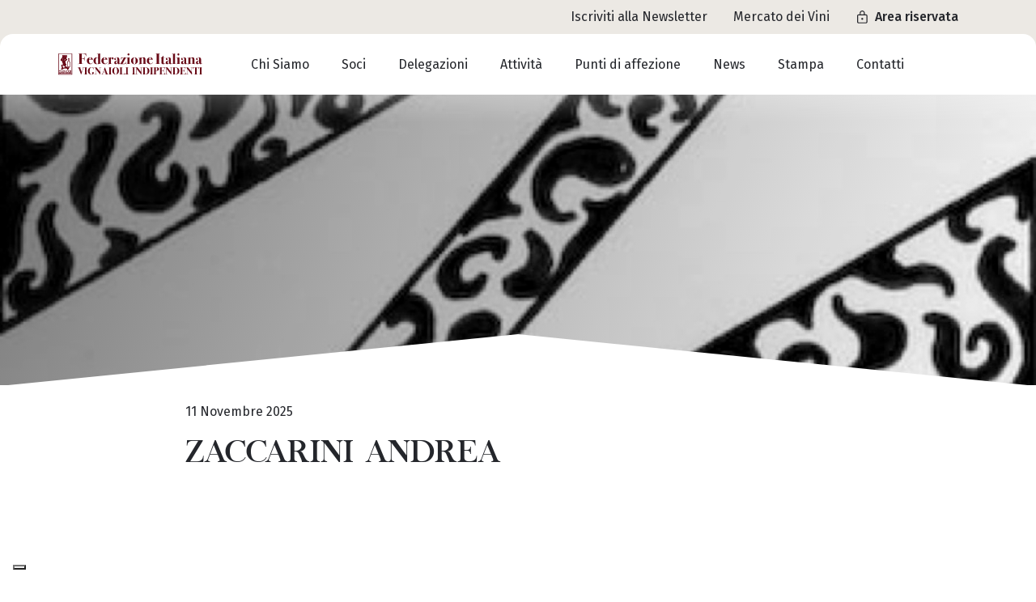

--- FILE ---
content_type: text/html; charset=UTF-8
request_url: https://fivi.it/blog/partner/zaccarini-andrea/
body_size: 19053
content:
<!DOCTYPE html>
<html lang="it-IT">

<head>
	<meta charset="UTF-8">
	<meta name="viewport" content="width=device-width, initial-scale=1">
	<link rel="profile" href="http://gmpg.org/xfn/11">
	<link rel="pingback" href="https://fivi.it/xmlrpc.php">

	<meta name="google-site-verification" content="wqxiosTDlKjpgWqutb24eyiBNNsGJ688S7UIXzobtf8" />

	<!-- Fonts -->
	<link rel="preconnect" href="https://fonts.googleapis.com">
	<link rel="preconnect" href="https://fonts.gstatic.com" crossorigin>
	<link href="https://fonts.googleapis.com/css2?family=Fira+Sans:wght@400;500&display=swap" rel="stylesheet">

	<!-- Iubenda Banner -->
			<script type="text/javascript">
			var _iub = _iub || [];
			_iub.csConfiguration = {
				"askConsentAtCookiePolicyUpdate": true,
				"countryDetection": true,
				"enableLgpd": true,
				"enableUspr": true,
				"floatingPreferencesButtonDisplay": "bottom-left",
				"lgpdAppliesGlobally": false,
				"perPurposeConsent": true,
				"siteId": 1616287,
				"showBannerForUS": true,
				"usprPurposes": "s,sh,adv,sd8,sd9,sd5",
				"whitelabel": false,
				"cookiePolicyId": 62504811,
				"lang": "it",
				"banner": {
					"acceptButtonDisplay": true,
					"closeButtonDisplay": false,
					"customizeButtonDisplay": true,
					"explicitWithdrawal": true,
					"listPurposes": true,
					"position": "float-top-center",
					"rejectButtonDisplay": true,
					"showPurposesToggles": true
				}
			};
		</script>
		<script type="text/javascript" src="//cdn.iubenda.com/cs/gpp/stub.js"></script>
		<script type="text/javascript" src="//cdn.iubenda.com/cs/iubenda_cs.js" charset="UTF-8" async></script>
		<!-- Iubenda Consent -->
	<script type="text/javascript">
		var _iub = _iub || {};
		_iub.cons_instructions = _iub.cons_instructions || [];
		_iub.cons_instructions.push(["init", {
			api_key: "QSVvWOTe6wsPEz9eGDqbOL87jPCV0Dqf"
		}]);
	</script>
	<script type="text/javascript" src="https://cdn.iubenda.com/cons/iubenda_cons.js" async></script>

	<!-- Matomo -->
	<script>
		var _paq = window._paq = window._paq || [];
		/* tracker methods like "setCustomDimension" should be called before "trackPageView" */
		_paq.push(['trackPageView']);
		_paq.push(['enableLinkTracking']);
		(function() {
			var u = "//fivi.it/matomo/";
			_paq.push(['setTrackerUrl', u + 'matomo.php']);
			_paq.push(['setSiteId', '1']);
			var d = document,
				g = d.createElement('script'),
				s = d.getElementsByTagName('script')[0];
			g.async = true;
			g.src = u + 'matomo.js';
			s.parentNode.insertBefore(g, s);
		})();
	</script>
	<!-- End Matomo Code -->

	<meta name='robots' content='index, follow, max-image-preview:large, max-snippet:-1, max-video-preview:-1' />

	<!-- This site is optimized with the Yoast SEO plugin v26.5 - https://yoast.com/wordpress/plugins/seo/ -->
	<title>Zaccarini Andrea - FIVI</title>
	<link rel="canonical" href="https://fivi.it/blog/partner/zaccarini-andrea/" />
	<meta property="og:locale" content="it_IT" />
	<meta property="og:type" content="article" />
	<meta property="og:title" content="Zaccarini Andrea - FIVI" />
	<meta property="og:url" content="https://fivi.it/blog/partner/zaccarini-andrea/" />
	<meta property="og:site_name" content="FIVI" />
	<meta property="article:modified_time" content="2025-11-11T09:16:22+00:00" />
	<meta name="twitter:card" content="summary_large_image" />
	<script type="application/ld+json" class="yoast-schema-graph">{"@context":"https://schema.org","@graph":[{"@type":"WebPage","@id":"https://fivi.it/blog/partner/zaccarini-andrea/","url":"https://fivi.it/blog/partner/zaccarini-andrea/","name":"Zaccarini Andrea - FIVI","isPartOf":{"@id":"https://fivi.it/#website"},"datePublished":"2025-11-11T09:16:20+00:00","dateModified":"2025-11-11T09:16:22+00:00","breadcrumb":{"@id":"https://fivi.it/blog/partner/zaccarini-andrea/#breadcrumb"},"inLanguage":"it-IT","potentialAction":[{"@type":"ReadAction","target":["https://fivi.it/blog/partner/zaccarini-andrea/"]}]},{"@type":"BreadcrumbList","@id":"https://fivi.it/blog/partner/zaccarini-andrea/#breadcrumb","itemListElement":[{"@type":"ListItem","position":1,"name":"News","item":"https://fivi.it/archivio-news/"},{"@type":"ListItem","position":2,"name":"Partner"}]},{"@type":"WebSite","@id":"https://fivi.it/#website","url":"https://fivi.it/","name":"FIVI","description":"Federazione Italiana Vignaioli Indipendenti","potentialAction":[{"@type":"SearchAction","target":{"@type":"EntryPoint","urlTemplate":"https://fivi.it/?s={search_term_string}"},"query-input":{"@type":"PropertyValueSpecification","valueRequired":true,"valueName":"search_term_string"}}],"inLanguage":"it-IT"}]}</script>
	<!-- / Yoast SEO plugin. -->


<script type='application/javascript'  id='pys-version-script'>console.log('PixelYourSite Free version 11.1.4.1');</script>
<link rel="alternate" title="oEmbed (JSON)" type="application/json+oembed" href="https://fivi.it/wp-json/oembed/1.0/embed?url=https%3A%2F%2Ffivi.it%2Fblog%2Fpartner%2Fzaccarini-andrea%2F" />
<link rel="alternate" title="oEmbed (XML)" type="text/xml+oembed" href="https://fivi.it/wp-json/oembed/1.0/embed?url=https%3A%2F%2Ffivi.it%2Fblog%2Fpartner%2Fzaccarini-andrea%2F&#038;format=xml" />
<style id='wp-img-auto-sizes-contain-inline-css' type='text/css'>
img:is([sizes=auto i],[sizes^="auto," i]){contain-intrinsic-size:3000px 1500px}
/*# sourceURL=wp-img-auto-sizes-contain-inline-css */
</style>
<style id='wp-emoji-styles-inline-css' type='text/css'>

	img.wp-smiley, img.emoji {
		display: inline !important;
		border: none !important;
		box-shadow: none !important;
		height: 1em !important;
		width: 1em !important;
		margin: 0 0.07em !important;
		vertical-align: -0.1em !important;
		background: none !important;
		padding: 0 !important;
	}
/*# sourceURL=wp-emoji-styles-inline-css */
</style>
<link rel='stylesheet' id='wp-block-library-css' href='https://fivi.it/wp-includes/css/dist/block-library/style.min.css' type='text/css' media='all' />
<style id='global-styles-inline-css' type='text/css'>
:root{--wp--preset--aspect-ratio--square: 1;--wp--preset--aspect-ratio--4-3: 4/3;--wp--preset--aspect-ratio--3-4: 3/4;--wp--preset--aspect-ratio--3-2: 3/2;--wp--preset--aspect-ratio--2-3: 2/3;--wp--preset--aspect-ratio--16-9: 16/9;--wp--preset--aspect-ratio--9-16: 9/16;--wp--preset--color--black: #000000;--wp--preset--color--cyan-bluish-gray: #abb8c3;--wp--preset--color--white: #ffffff;--wp--preset--color--pale-pink: #f78da7;--wp--preset--color--vivid-red: #cf2e2e;--wp--preset--color--luminous-vivid-orange: #ff6900;--wp--preset--color--luminous-vivid-amber: #fcb900;--wp--preset--color--light-green-cyan: #7bdcb5;--wp--preset--color--vivid-green-cyan: #00d084;--wp--preset--color--pale-cyan-blue: #8ed1fc;--wp--preset--color--vivid-cyan-blue: #0693e3;--wp--preset--color--vivid-purple: #9b51e0;--wp--preset--gradient--vivid-cyan-blue-to-vivid-purple: linear-gradient(135deg,rgb(6,147,227) 0%,rgb(155,81,224) 100%);--wp--preset--gradient--light-green-cyan-to-vivid-green-cyan: linear-gradient(135deg,rgb(122,220,180) 0%,rgb(0,208,130) 100%);--wp--preset--gradient--luminous-vivid-amber-to-luminous-vivid-orange: linear-gradient(135deg,rgb(252,185,0) 0%,rgb(255,105,0) 100%);--wp--preset--gradient--luminous-vivid-orange-to-vivid-red: linear-gradient(135deg,rgb(255,105,0) 0%,rgb(207,46,46) 100%);--wp--preset--gradient--very-light-gray-to-cyan-bluish-gray: linear-gradient(135deg,rgb(238,238,238) 0%,rgb(169,184,195) 100%);--wp--preset--gradient--cool-to-warm-spectrum: linear-gradient(135deg,rgb(74,234,220) 0%,rgb(151,120,209) 20%,rgb(207,42,186) 40%,rgb(238,44,130) 60%,rgb(251,105,98) 80%,rgb(254,248,76) 100%);--wp--preset--gradient--blush-light-purple: linear-gradient(135deg,rgb(255,206,236) 0%,rgb(152,150,240) 100%);--wp--preset--gradient--blush-bordeaux: linear-gradient(135deg,rgb(254,205,165) 0%,rgb(254,45,45) 50%,rgb(107,0,62) 100%);--wp--preset--gradient--luminous-dusk: linear-gradient(135deg,rgb(255,203,112) 0%,rgb(199,81,192) 50%,rgb(65,88,208) 100%);--wp--preset--gradient--pale-ocean: linear-gradient(135deg,rgb(255,245,203) 0%,rgb(182,227,212) 50%,rgb(51,167,181) 100%);--wp--preset--gradient--electric-grass: linear-gradient(135deg,rgb(202,248,128) 0%,rgb(113,206,126) 100%);--wp--preset--gradient--midnight: linear-gradient(135deg,rgb(2,3,129) 0%,rgb(40,116,252) 100%);--wp--preset--font-size--small: 13px;--wp--preset--font-size--medium: 20px;--wp--preset--font-size--large: 36px;--wp--preset--font-size--x-large: 42px;--wp--preset--spacing--20: 0.44rem;--wp--preset--spacing--30: 0.67rem;--wp--preset--spacing--40: 1rem;--wp--preset--spacing--50: 1.5rem;--wp--preset--spacing--60: 2.25rem;--wp--preset--spacing--70: 3.38rem;--wp--preset--spacing--80: 5.06rem;--wp--preset--shadow--natural: 6px 6px 9px rgba(0, 0, 0, 0.2);--wp--preset--shadow--deep: 12px 12px 50px rgba(0, 0, 0, 0.4);--wp--preset--shadow--sharp: 6px 6px 0px rgba(0, 0, 0, 0.2);--wp--preset--shadow--outlined: 6px 6px 0px -3px rgb(255, 255, 255), 6px 6px rgb(0, 0, 0);--wp--preset--shadow--crisp: 6px 6px 0px rgb(0, 0, 0);}:where(.is-layout-flex){gap: 0.5em;}:where(.is-layout-grid){gap: 0.5em;}body .is-layout-flex{display: flex;}.is-layout-flex{flex-wrap: wrap;align-items: center;}.is-layout-flex > :is(*, div){margin: 0;}body .is-layout-grid{display: grid;}.is-layout-grid > :is(*, div){margin: 0;}:where(.wp-block-columns.is-layout-flex){gap: 2em;}:where(.wp-block-columns.is-layout-grid){gap: 2em;}:where(.wp-block-post-template.is-layout-flex){gap: 1.25em;}:where(.wp-block-post-template.is-layout-grid){gap: 1.25em;}.has-black-color{color: var(--wp--preset--color--black) !important;}.has-cyan-bluish-gray-color{color: var(--wp--preset--color--cyan-bluish-gray) !important;}.has-white-color{color: var(--wp--preset--color--white) !important;}.has-pale-pink-color{color: var(--wp--preset--color--pale-pink) !important;}.has-vivid-red-color{color: var(--wp--preset--color--vivid-red) !important;}.has-luminous-vivid-orange-color{color: var(--wp--preset--color--luminous-vivid-orange) !important;}.has-luminous-vivid-amber-color{color: var(--wp--preset--color--luminous-vivid-amber) !important;}.has-light-green-cyan-color{color: var(--wp--preset--color--light-green-cyan) !important;}.has-vivid-green-cyan-color{color: var(--wp--preset--color--vivid-green-cyan) !important;}.has-pale-cyan-blue-color{color: var(--wp--preset--color--pale-cyan-blue) !important;}.has-vivid-cyan-blue-color{color: var(--wp--preset--color--vivid-cyan-blue) !important;}.has-vivid-purple-color{color: var(--wp--preset--color--vivid-purple) !important;}.has-black-background-color{background-color: var(--wp--preset--color--black) !important;}.has-cyan-bluish-gray-background-color{background-color: var(--wp--preset--color--cyan-bluish-gray) !important;}.has-white-background-color{background-color: var(--wp--preset--color--white) !important;}.has-pale-pink-background-color{background-color: var(--wp--preset--color--pale-pink) !important;}.has-vivid-red-background-color{background-color: var(--wp--preset--color--vivid-red) !important;}.has-luminous-vivid-orange-background-color{background-color: var(--wp--preset--color--luminous-vivid-orange) !important;}.has-luminous-vivid-amber-background-color{background-color: var(--wp--preset--color--luminous-vivid-amber) !important;}.has-light-green-cyan-background-color{background-color: var(--wp--preset--color--light-green-cyan) !important;}.has-vivid-green-cyan-background-color{background-color: var(--wp--preset--color--vivid-green-cyan) !important;}.has-pale-cyan-blue-background-color{background-color: var(--wp--preset--color--pale-cyan-blue) !important;}.has-vivid-cyan-blue-background-color{background-color: var(--wp--preset--color--vivid-cyan-blue) !important;}.has-vivid-purple-background-color{background-color: var(--wp--preset--color--vivid-purple) !important;}.has-black-border-color{border-color: var(--wp--preset--color--black) !important;}.has-cyan-bluish-gray-border-color{border-color: var(--wp--preset--color--cyan-bluish-gray) !important;}.has-white-border-color{border-color: var(--wp--preset--color--white) !important;}.has-pale-pink-border-color{border-color: var(--wp--preset--color--pale-pink) !important;}.has-vivid-red-border-color{border-color: var(--wp--preset--color--vivid-red) !important;}.has-luminous-vivid-orange-border-color{border-color: var(--wp--preset--color--luminous-vivid-orange) !important;}.has-luminous-vivid-amber-border-color{border-color: var(--wp--preset--color--luminous-vivid-amber) !important;}.has-light-green-cyan-border-color{border-color: var(--wp--preset--color--light-green-cyan) !important;}.has-vivid-green-cyan-border-color{border-color: var(--wp--preset--color--vivid-green-cyan) !important;}.has-pale-cyan-blue-border-color{border-color: var(--wp--preset--color--pale-cyan-blue) !important;}.has-vivid-cyan-blue-border-color{border-color: var(--wp--preset--color--vivid-cyan-blue) !important;}.has-vivid-purple-border-color{border-color: var(--wp--preset--color--vivid-purple) !important;}.has-vivid-cyan-blue-to-vivid-purple-gradient-background{background: var(--wp--preset--gradient--vivid-cyan-blue-to-vivid-purple) !important;}.has-light-green-cyan-to-vivid-green-cyan-gradient-background{background: var(--wp--preset--gradient--light-green-cyan-to-vivid-green-cyan) !important;}.has-luminous-vivid-amber-to-luminous-vivid-orange-gradient-background{background: var(--wp--preset--gradient--luminous-vivid-amber-to-luminous-vivid-orange) !important;}.has-luminous-vivid-orange-to-vivid-red-gradient-background{background: var(--wp--preset--gradient--luminous-vivid-orange-to-vivid-red) !important;}.has-very-light-gray-to-cyan-bluish-gray-gradient-background{background: var(--wp--preset--gradient--very-light-gray-to-cyan-bluish-gray) !important;}.has-cool-to-warm-spectrum-gradient-background{background: var(--wp--preset--gradient--cool-to-warm-spectrum) !important;}.has-blush-light-purple-gradient-background{background: var(--wp--preset--gradient--blush-light-purple) !important;}.has-blush-bordeaux-gradient-background{background: var(--wp--preset--gradient--blush-bordeaux) !important;}.has-luminous-dusk-gradient-background{background: var(--wp--preset--gradient--luminous-dusk) !important;}.has-pale-ocean-gradient-background{background: var(--wp--preset--gradient--pale-ocean) !important;}.has-electric-grass-gradient-background{background: var(--wp--preset--gradient--electric-grass) !important;}.has-midnight-gradient-background{background: var(--wp--preset--gradient--midnight) !important;}.has-small-font-size{font-size: var(--wp--preset--font-size--small) !important;}.has-medium-font-size{font-size: var(--wp--preset--font-size--medium) !important;}.has-large-font-size{font-size: var(--wp--preset--font-size--large) !important;}.has-x-large-font-size{font-size: var(--wp--preset--font-size--x-large) !important;}
/*# sourceURL=global-styles-inline-css */
</style>

<style id='classic-theme-styles-inline-css' type='text/css'>
/*! This file is auto-generated */
.wp-block-button__link{color:#fff;background-color:#32373c;border-radius:9999px;box-shadow:none;text-decoration:none;padding:calc(.667em + 2px) calc(1.333em + 2px);font-size:1.125em}.wp-block-file__button{background:#32373c;color:#fff;text-decoration:none}
/*# sourceURL=/wp-includes/css/classic-themes.min.css */
</style>
<link rel='stylesheet' id='contact-form-7-css' href='https://fivi.it/wp-content/plugins/contact-form-7/includes/css/styles.css' type='text/css' media='all' />
<link rel='stylesheet' id='wpml-legacy-horizontal-list-0-css' href='https://fivi.it/wp-content/plugins/sitepress-multilingual-cms/templates/language-switchers/legacy-list-horizontal/style.min.css' type='text/css' media='all' />
<link rel='stylesheet' id='wpml-menu-item-0-css' href='https://fivi.it/wp-content/plugins/sitepress-multilingual-cms/templates/language-switchers/menu-item/style.min.css' type='text/css' media='all' />
<link rel='stylesheet' id='main-style-css' href='https://fivi.it/wp-content/themes/fivi/dist/css/index.css' type='text/css' media='all' />
<link rel='stylesheet' id='dashicons-css' href='https://fivi.it/wp-includes/css/dashicons.min.css' type='text/css' media='all' />
<link rel='stylesheet' id='acf-global-css' href='https://fivi.it/wp-content/plugins/advanced-custom-fields-pro/assets/build/css/acf-global.min.css' type='text/css' media='all' />
<link rel='stylesheet' id='acf-input-css' href='https://fivi.it/wp-content/plugins/advanced-custom-fields-pro/assets/build/css/acf-input.min.css' type='text/css' media='all' />
<link rel='stylesheet' id='acf-pro-input-css' href='https://fivi.it/wp-content/plugins/advanced-custom-fields-pro/assets/build/css/pro/acf-pro-input.min.css' type='text/css' media='all' />
<link rel='stylesheet' id='select2-css' href='https://fivi.it/wp-content/plugins/advanced-custom-fields-pro/assets/inc/select2/4/select2.min.css' type='text/css' media='all' />
<link rel='stylesheet' id='acf-datepicker-css' href='https://fivi.it/wp-content/plugins/advanced-custom-fields-pro/assets/inc/datepicker/jquery-ui.min.css' type='text/css' media='all' />
<link rel='stylesheet' id='acf-timepicker-css' href='https://fivi.it/wp-content/plugins/advanced-custom-fields-pro/assets/inc/timepicker/jquery-ui-timepicker-addon.min.css' type='text/css' media='all' />
<link rel='stylesheet' id='wp-color-picker-css' href='https://fivi.it/wp-admin/css/color-picker.min.css' type='text/css' media='all' />
<script type="text/javascript" id="wpml-cookie-js-extra">
/* <![CDATA[ */
var wpml_cookies = {"wp-wpml_current_language":{"value":"it","expires":1,"path":"/"}};
var wpml_cookies = {"wp-wpml_current_language":{"value":"it","expires":1,"path":"/"}};
//# sourceURL=wpml-cookie-js-extra
/* ]]> */
</script>
<script type="text/javascript" src="https://fivi.it/wp-content/plugins/sitepress-multilingual-cms/res/js/cookies/language-cookie.js" id="wpml-cookie-js" defer="defer" data-wp-strategy="defer"></script>
<script type="text/javascript" src="https://fivi.it/wp-includes/js/dist/hooks.min.js" id="wp-hooks-js"></script>
<script type="text/javascript" src="https://fivi.it/wp-includes/js/dist/i18n.min.js" id="wp-i18n-js"></script>
<script type="text/javascript" id="wp-i18n-js-after">
/* <![CDATA[ */
wp.i18n.setLocaleData( { 'text direction\u0004ltr': [ 'ltr' ] } );
//# sourceURL=wp-i18n-js-after
/* ]]> */
</script>
<script type="text/javascript" id="jquery-core-js-extra">
/* <![CDATA[ */
var pysFacebookRest = {"restApiUrl":"https://fivi.it/wp-json/pys-facebook/v1/event","debug":""};
//# sourceURL=jquery-core-js-extra
/* ]]> */
</script>
<script type="text/javascript" src="https://fivi.it/wp-includes/js/jquery/jquery.min.js" id="jquery-core-js"></script>
<script type="text/javascript" src="https://fivi.it/wp-includes/js/jquery/jquery-migrate.min.js" id="jquery-migrate-js"></script>
<script type="text/javascript" src="https://fivi.it/wp-content/plugins/pixelyoursite/dist/scripts/jquery.bind-first-0.2.3.min.js" id="jquery-bind-first-js"></script>
<script type="text/javascript" src="https://fivi.it/wp-content/plugins/pixelyoursite/dist/scripts/js.cookie-2.1.3.min.js" id="js-cookie-pys-js"></script>
<script type="text/javascript" src="https://fivi.it/wp-content/plugins/pixelyoursite/dist/scripts/tld.min.js" id="js-tld-js"></script>
<script type="text/javascript" id="pys-js-extra">
/* <![CDATA[ */
var pysOptions = {"staticEvents":{"facebook":{"init_event":[{"delay":0,"type":"static","ajaxFire":false,"name":"PageView","pixelIds":["255760810519780"],"eventID":"d9504fa6-fdc3-4b21-9b65-51cfada80a39","params":{"page_title":"Zaccarini Andrea","post_type":"partner","post_id":13979,"plugin":"PixelYourSite","user_role":"guest","event_url":"fivi.it/blog/partner/zaccarini-andrea/"},"e_id":"init_event","ids":[],"hasTimeWindow":false,"timeWindow":0,"woo_order":"","edd_order":""}]}},"dynamicEvents":[],"triggerEvents":[],"triggerEventTypes":[],"facebook":{"pixelIds":["255760810519780"],"advancedMatching":{"external_id":"bbbcbddcbdbdcccbdafececaedca"},"advancedMatchingEnabled":true,"removeMetadata":false,"wooVariableAsSimple":false,"serverApiEnabled":true,"wooCRSendFromServer":false,"send_external_id":null,"enabled_medical":false,"do_not_track_medical_param":["event_url","post_title","page_title","landing_page","content_name","categories","category_name","tags"],"meta_ldu":false},"debug":"","siteUrl":"https://fivi.it","ajaxUrl":"https://fivi.it/wp-admin/admin-ajax.php","ajax_event":"1c3147e5fe","enable_remove_download_url_param":"1","cookie_duration":"7","last_visit_duration":"60","enable_success_send_form":"","ajaxForServerEvent":"1","ajaxForServerStaticEvent":"1","useSendBeacon":"1","send_external_id":"1","external_id_expire":"180","track_cookie_for_subdomains":"1","google_consent_mode":"1","gdpr":{"ajax_enabled":false,"all_disabled_by_api":false,"facebook_disabled_by_api":false,"analytics_disabled_by_api":false,"google_ads_disabled_by_api":false,"pinterest_disabled_by_api":false,"bing_disabled_by_api":false,"reddit_disabled_by_api":false,"externalID_disabled_by_api":false,"facebook_prior_consent_enabled":true,"analytics_prior_consent_enabled":true,"google_ads_prior_consent_enabled":null,"pinterest_prior_consent_enabled":true,"bing_prior_consent_enabled":true,"cookiebot_integration_enabled":false,"cookiebot_facebook_consent_category":"marketing","cookiebot_analytics_consent_category":"statistics","cookiebot_tiktok_consent_category":"marketing","cookiebot_google_ads_consent_category":"marketing","cookiebot_pinterest_consent_category":"marketing","cookiebot_bing_consent_category":"marketing","consent_magic_integration_enabled":false,"real_cookie_banner_integration_enabled":false,"cookie_notice_integration_enabled":false,"cookie_law_info_integration_enabled":false,"analytics_storage":{"enabled":true,"value":"granted","filter":false},"ad_storage":{"enabled":true,"value":"granted","filter":false},"ad_user_data":{"enabled":true,"value":"granted","filter":false},"ad_personalization":{"enabled":true,"value":"granted","filter":false}},"cookie":{"disabled_all_cookie":false,"disabled_start_session_cookie":false,"disabled_advanced_form_data_cookie":false,"disabled_landing_page_cookie":false,"disabled_first_visit_cookie":false,"disabled_trafficsource_cookie":false,"disabled_utmTerms_cookie":false,"disabled_utmId_cookie":false},"tracking_analytics":{"TrafficSource":"direct","TrafficLanding":"undefined","TrafficUtms":[],"TrafficUtmsId":[]},"GATags":{"ga_datalayer_type":"default","ga_datalayer_name":"dataLayerPYS"},"woo":{"enabled":false},"edd":{"enabled":false},"cache_bypass":"1765662585"};
//# sourceURL=pys-js-extra
/* ]]> */
</script>
<script type="text/javascript" src="https://fivi.it/wp-content/plugins/pixelyoursite/dist/scripts/public.js" id="pys-js"></script>
<script type="text/javascript" src="https://fivi.it/wp-includes/js/jquery/ui/core.min.js" id="jquery-ui-core-js"></script>
<script type="text/javascript" src="https://fivi.it/wp-includes/js/jquery/ui/mouse.min.js" id="jquery-ui-mouse-js"></script>
<script type="text/javascript" src="https://fivi.it/wp-includes/js/jquery/ui/sortable.min.js" id="jquery-ui-sortable-js"></script>
<script type="text/javascript" src="https://fivi.it/wp-includes/js/jquery/ui/resizable.min.js" id="jquery-ui-resizable-js"></script>
<script type="text/javascript" id="acf-js-extra">
/* <![CDATA[ */
var acfL10n = {"Are you sure?":"Confermi?","Yes":"S\u00ec","Remove":"Rimuovi","Cancel":"Annulla","Close modal":"Chiudi modale","The changes you made will be lost if you navigate away from this page":"Le modifiche effettuate verranno cancellate se esci da questa pagina","Validation successful":"Validazione avvenuta con successo","Validation failed":"Validazione fallita","1 field requires attention":"1 campo richiede attenzione","%d fields require attention":"%d campi necessitano attenzione","An ACF Block on this page requires attention before you can save.":"Un blocco ACF su questa pagina richiede attenzioni prima che tu possa salvare.","Edit field group":"Modifica gruppo di campi","Select Image":"Seleziona un'immagine","Edit Image":"Modifica l'immagine","Update Image":"Aggiorna l'immagine","All images":"Tutte le immagini","Select File":"Seleziona il file","Edit File":"Modifica il file","Update File":"Aggiorna il file","Maximum values reached ( {max} values )":"Numero massimo di valori raggiunto ( {max} valori )","Loading":"Caricamento in corso...","No matches found":"Nessuna corrispondenza trovata","Sorry, this browser does not support geolocation":"Purtroppo questo browser non supporta la geolocalizzazione","Minimum rows not reached ({min} rows)":"Righe minime raggiunte ({min} righe)","Maximum rows reached ({max} rows)":"Righe massime raggiunte ({max} righe)","layouts":"layout","Fields":"Campi","Duplicate":"Duplica","Delete":"Elimina","Delete Layout":"Cancella Layout","This field requires at least {min} {label} {identifier}":"Questo campo richiede almeno {min} {label} {identifier}","{available} {label} {identifier} available (max {max})":"{available} {label} {identifier} disponibile (max {max})","{required} {label} {identifier} required (min {min})":"{required} {label} {identifier} richiesto (min {min})","Flexible Content requires at least 1 layout":"Flexible Content richiede almeno 1 layout","Add Image to Gallery":"Aggiungi Immagine alla Galleria","Maximum selection reached":"Selezione massima raggiunta","Select.verb":"Selezionare","Edit.verb":"Modifica","Update.verb":"Aggiorna","Uploaded to this post":"Caricato in questo articolo","Expand Details":"Espandi dettagli","Collapse Details":"Comprimi dettagli","Restricted":"Limitato"};
//# sourceURL=acf-js-extra
/* ]]> */
</script>
<script type="text/javascript" src="https://fivi.it/wp-content/plugins/advanced-custom-fields-pro/assets/build/js/acf.min.js" id="acf-js"></script>
<script type="text/javascript" src="https://fivi.it/wp-includes/js/dist/dom-ready.min.js" id="wp-dom-ready-js"></script>
<script type="text/javascript" id="wp-a11y-js-translations">
/* <![CDATA[ */
( function( domain, translations ) {
	var localeData = translations.locale_data[ domain ] || translations.locale_data.messages;
	localeData[""].domain = domain;
	wp.i18n.setLocaleData( localeData, domain );
} )( "default", {"translation-revision-date":"2023-09-04 08:11:24+0000","generator":"WPML String Translation 3.2.6","domain":"messages","locale_data":{"messages":{"":{"domain":"messages","plural-forms":"nplurals=2; plural=n != 1;","lang":"it_IT"},"Notifications":["Notifiche"]}}} );
//# sourceURL=wp-a11y-js-translations
/* ]]> */
</script>
<script type="text/javascript" src="https://fivi.it/wp-includes/js/dist/a11y.min.js" id="wp-a11y-js"></script>
<script type="text/javascript" src="https://fivi.it/wp-content/plugins/advanced-custom-fields-pro/assets/build/js/acf-input.min.js" id="acf-input-js"></script>
<script type="text/javascript" src="https://fivi.it/wp-content/plugins/advanced-custom-fields-pro/assets/build/js/pro/acf-pro-input.min.js" id="acf-pro-input-js"></script>
<script type="text/javascript" src="https://fivi.it/wp-content/plugins/advanced-custom-fields-pro/assets/build/js/pro/acf-pro-ui-options-page.min.js" id="acf-pro-ui-options-page-js"></script>
<script type="text/javascript" src="https://fivi.it/wp-content/plugins/advanced-custom-fields-pro/assets/inc/select2/4/select2.full.min.js" id="select2-js"></script>
<script type="text/javascript" src="https://fivi.it/wp-includes/js/jquery/ui/datepicker.min.js" id="jquery-ui-datepicker-js"></script>
<script type="text/javascript" id="jquery-ui-datepicker-js-after">
/* <![CDATA[ */
jQuery(function(jQuery){jQuery.datepicker.setDefaults({"closeText":"Chiudi","currentText":"Oggi","monthNames":["Gennaio","Febbraio","Marzo","Aprile","Maggio","Giugno","Luglio","Agosto","Settembre","Ottobre","Novembre","Dicembre"],"monthNamesShort":["Gen","Feb","Mar","Apr","Mag","Giu","Lug","Ago","Set","Ott","Nov","Dic"],"nextText":"Prossimo","prevText":"Precedente","dayNames":["domenica","luned\u00ec","marted\u00ec","mercoled\u00ec","gioved\u00ec","venerd\u00ec","sabato"],"dayNamesShort":["Dom","Lun","Mar","Mer","Gio","Ven","Sab"],"dayNamesMin":["D","L","M","M","G","V","S"],"dateFormat":"MM d, yy","firstDay":1,"isRTL":false});});
//# sourceURL=jquery-ui-datepicker-js-after
/* ]]> */
</script>
<script type="text/javascript" src="https://fivi.it/wp-content/plugins/advanced-custom-fields-pro/assets/inc/timepicker/jquery-ui-timepicker-addon.min.js" id="acf-timepicker-js"></script>
<script type="text/javascript" src="https://fivi.it/wp-includes/js/jquery/ui/draggable.min.js" id="jquery-ui-draggable-js"></script>
<script type="text/javascript" src="https://fivi.it/wp-includes/js/jquery/ui/slider.min.js" id="jquery-ui-slider-js"></script>
<script type="text/javascript" src="https://fivi.it/wp-includes/js/jquery/jquery.ui.touch-punch.js" id="jquery-touch-punch-js"></script>
<script type="text/javascript" src="https://fivi.it/wp-admin/js/iris.min.js" id="iris-js"></script>
<script type="text/javascript" id="wp-color-picker-js-translations">
/* <![CDATA[ */
( function( domain, translations ) {
	var localeData = translations.locale_data[ domain ] || translations.locale_data.messages;
	localeData[""].domain = domain;
	wp.i18n.setLocaleData( localeData, domain );
} )( "default", {"translation-revision-date":"2023-09-04 08:11:24+0000","generator":"WPML String Translation 3.2.6","domain":"messages","locale_data":{"messages":{"":{"domain":"messages","plural-forms":"nplurals=2; plural=n != 1;","lang":"it_IT"},"Clear color":["Rimuovi colore"],"Select default color":["Seleziona il colore predefinito"],"Select Color":["Seleziona un colore"],"Color value":["Valore del colore"],"Clear":["Pulisci"],"Default":["Predefinito"]}}} );
//# sourceURL=wp-color-picker-js-translations
/* ]]> */
</script>
<script type="text/javascript" src="https://fivi.it/wp-admin/js/color-picker.min.js" id="wp-color-picker-js"></script>
<script type="text/javascript" src="https://fivi.it/wp-content/plugins/advanced-custom-fields-pro/assets/inc/color-picker-alpha/wp-color-picker-alpha.js" id="acf-color-picker-alpha-js"></script>
<link rel="https://api.w.org/" href="https://fivi.it/wp-json/" /><link rel="alternate" title="JSON" type="application/json" href="https://fivi.it/wp-json/wp/v2/partners/13979" /><link rel="EditURI" type="application/rsd+xml" title="RSD" href="https://fivi.it/xmlrpc.php?rsd" />
<meta name="generator" content="WordPress 6.9" />
<link rel='shortlink' href='https://fivi.it/?p=13979' />
<meta name="generator" content="WPML ver:4.8.6 stt:1,27;" />
<link rel="icon" href="https://fivi.it/wp-content/uploads/2024/10/fav-fivi-150x150.png" sizes="32x32" />
<link rel="icon" href="https://fivi.it/wp-content/uploads/2024/10/fav-fivi-300x300.png" sizes="192x192" />
<link rel="apple-touch-icon" href="https://fivi.it/wp-content/uploads/2024/10/fav-fivi-300x300.png" />
<meta name="msapplication-TileImage" content="https://fivi.it/wp-content/uploads/2024/10/fav-fivi-300x300.png" />
</head>

<body class="wp-singular partner-template-default single single-partner postid-13979 wp-theme-fivi partner-zaccarini-andrea">
	<main id="main" class="site" data-template="single-partner">
		<div id="loader" class="fixed top-0 left-0 bottom-0 right-0 z2"></div>
		
<header class="header header--main fixed fluid left-0" role="banner">
  <div class="header__pre flex items-center justify-end py075 px15 md-px50">
    <nav class="header__secondary-nav" role="navigation">
      <div class="menu-secondary-menu-container"><ul id="menu-secondary-menu" class="menu menu--secondary flex items-center m0 p0"><li id="menu-item-6757" class="xs-hide sm-hide menu-item menu-item-type-post_type menu-item-object-page menu-item-6757"><a href="https://fivi.it/iscriviti-alla-newsletter/">Iscriviti alla Newsletter</a></li>
<li id="menu-item-51" class="menu-item menu-item-type-custom menu-item-object-custom menu-item-51"><a target="_blank" href="https://mercatodeivini.it">Mercato dei Vini</a></li>
<li id="menu-item-52" class="menu-item-backoffice menu-item menu-item-type-custom menu-item-object-custom menu-item-52"><a target="_blank" href="https://fivi.it/wp-login.php">Area riservata</a></li>
</ul></div>    </nav>
  </div>

      <div class="header__inner flex items-center px15 md-px3 py15 relative">
      <div class="header__logo-wrapper md-px25">
        <a class="header__logo inline-block" href="https://fivi.it/" rel="home">
          
  <figure>
    <img width="178" height="27" src="https://fivi.it/wp-content/uploads/2022/09/logo.svg" class="contain-image" alt="Logo FIVI" decoding="async" />  </figure>
        </a>
      </div>

      <div class="header__menu-wrapper xs-hide sm-hide">
        <nav class="header__nav" role="navigation">
                    
<ul class="menu menu--primary m0 p0 flex justify-end">
  
    <li class="menu__item menu__firstitem menu__item-29 list-reset inline-block  ">
      <a class="menu__item-link inline-block" href="https://fivi.it/about-us/">Chi Siamo</a>

          </li>
  
    <li class="menu__item menu__firstitem menu__item-11285 list-reset inline-block  ">
      <a class="menu__item-link inline-block" href="#">Soci</a>

              <div class="menu__wrapper absolute left-0 right-0 flex">
          <div class="menu__submenu-content fluid pt25 pb15">
            <ul class="menu__submenu menu__second relative flex flex-wrap fluid m0 p0">
                              <li class="menu__subitem list-reset inline-block col-4">
                  <a class="menu__subitem-link flex items-center" href="https://fivi.it/i-soci-fivi/">
                    <div class="menu__subitem-image col-6 mr1 overflow-hidden">
  <figure>
    <img width="900" height="601" src="https://fivi.it/wp-content/uploads/2022/11/15987082107667xUQiZqJrI-SanCristoforo-2.jpg" class="cover-image" alt="SanCristoforo" decoding="async" fetchpriority="high" srcset="https://fivi.it/wp-content/uploads/2022/11/15987082107667xUQiZqJrI-SanCristoforo-2.jpg 900w, https://fivi.it/wp-content/uploads/2022/11/15987082107667xUQiZqJrI-SanCristoforo-2-300x200.jpg 300w, https://fivi.it/wp-content/uploads/2022/11/15987082107667xUQiZqJrI-SanCristoforo-2-768x513.jpg 768w" sizes="(max-width: 900px) 100vw, 900px" />  </figure>
</div>
                    <div class="menu__subitem-content col-6 pl075">
                      <p class="menu__subitem-title m0 pb1">Ricerca soci FIVI</p>
                      <div class="menu__subitem-abstract">Sono più di 1.800 gli associati alla FIVI, provenienti da tutte le regioni italiane. Scoprili tutti sul sito o scaricando l’App FIVI.</div>
                    </div>
                  </a>
                </li>
                              <li class="menu__subitem list-reset inline-block col-4">
                  <a class="menu__subitem-link flex items-center" href="https://fivi.it/diventa-socio/">
                    <div class="menu__subitem-image col-6 mr1 overflow-hidden">
  <figure>
    <img width="1808" height="1205" src="https://fivi.it/wp-content/uploads/2022/11/mond11-1.jpg" class="cover-image" alt="" decoding="async" srcset="https://fivi.it/wp-content/uploads/2022/11/mond11-1.jpg 1808w, https://fivi.it/wp-content/uploads/2022/11/mond11-1-300x200.jpg 300w, https://fivi.it/wp-content/uploads/2022/11/mond11-1-1024x682.jpg 1024w, https://fivi.it/wp-content/uploads/2022/11/mond11-1-768x512.jpg 768w, https://fivi.it/wp-content/uploads/2022/11/mond11-1-1536x1024.jpg 1536w" sizes="(max-width: 1808px) 100vw, 1808px" />  </figure>
</div>
                    <div class="menu__subitem-content col-6 pl075">
                      <p class="menu__subitem-title m0 pb1">Diventa socio</p>
                      <div class="menu__subitem-abstract">Scopri come diventare socio FIVI e compila il form per fare richiesta</div>
                    </div>
                  </a>
                </li>
                              <li class="menu__subitem list-reset inline-block col-4">
                  <a class="menu__subitem-link flex items-center" href="https://fivi.it/il-marchio-fivi/">
                    <div class="menu__subitem-image col-6 mr1 overflow-hidden">
  <figure>
    <img width="1440" height="1024" src="https://fivi.it/wp-content/uploads/2022/11/fivi-marchio-2.png" class="cover-image" alt="" decoding="async" srcset="https://fivi.it/wp-content/uploads/2022/11/fivi-marchio-2.png 1440w, https://fivi.it/wp-content/uploads/2022/11/fivi-marchio-2-300x213.png 300w, https://fivi.it/wp-content/uploads/2022/11/fivi-marchio-2-1024x728.png 1024w, https://fivi.it/wp-content/uploads/2022/11/fivi-marchio-2-768x546.png 768w" sizes="(max-width: 1440px) 100vw, 1440px" />  </figure>
</div>
                    <div class="menu__subitem-content col-6 pl075">
                      <p class="menu__subitem-title m0 pb1">Il marchio FIVI</p>
                      <div class="menu__subitem-abstract">In questa figura è riassunto tutto quello che per noi significa essere Vignaioli.</div>
                    </div>
                  </a>
                </li>
                          </ul>
          </div>
        </div>
          </li>
  
    <li class="menu__item menu__firstitem menu__item-245 list-reset inline-block  ">
      <a class="menu__item-link inline-block" href="https://fivi.it/delegazioni/">Delegazioni</a>

          </li>
  
    <li class="menu__item menu__firstitem menu__item-11289 list-reset inline-block  ">
      <a class="menu__item-link inline-block" href="#">Attività</a>

              <div class="menu__wrapper absolute left-0 right-0 flex">
          <div class="menu__submenu-content fluid pt25 pb15">
            <ul class="menu__submenu menu__second relative flex flex-wrap fluid m0 p0">
                              <li class="menu__subitem list-reset inline-block col-4">
                  <a class="menu__subitem-link flex items-center" href="https://fivi.it/blog/category/istituzionale/">
                    <div class="menu__subitem-image col-6 mr1 overflow-hidden">
  <figure>
    <img width="2048" height="641" src="https://fivi.it/wp-content/uploads/2022/10/cat-istituzionale-2048x641.jpg" class="cover-image" alt="" decoding="async" srcset="https://fivi.it/wp-content/uploads/2022/10/cat-istituzionale-2048x641.jpg 2048w, https://fivi.it/wp-content/uploads/2022/10/cat-istituzionale-300x94.jpg 300w, https://fivi.it/wp-content/uploads/2022/10/cat-istituzionale-1024x321.jpg 1024w, https://fivi.it/wp-content/uploads/2022/10/cat-istituzionale-768x241.jpg 768w, https://fivi.it/wp-content/uploads/2022/10/cat-istituzionale-1536x481.jpg 1536w" sizes="(max-width: 2048px) 100vw, 2048px" />  </figure>
</div>
                    <div class="menu__subitem-content col-6 pl075">
                      <p class="menu__subitem-title m0 pb1">Attività Istituzionale</p>
                      <div class="menu__subitem-abstract">Tutti gli articoli legati alle attività istituzionali</div>
                    </div>
                  </a>
                </li>
                              <li class="menu__subitem list-reset inline-block col-4">
                  <a class="menu__subitem-link flex items-center" href="https://fivi.it/blog/category/fivinforma/">
                    <div class="menu__subitem-image col-6 mr1 overflow-hidden">
  <figure>
    <img width="2048" height="641" src="https://fivi.it/wp-content/uploads/2022/10/cat-fivinforma-2048x641.jpg" class="cover-image" alt="" decoding="async" srcset="https://fivi.it/wp-content/uploads/2022/10/cat-fivinforma-2048x641.jpg 2048w, https://fivi.it/wp-content/uploads/2022/10/cat-fivinforma-300x94.jpg 300w, https://fivi.it/wp-content/uploads/2022/10/cat-fivinforma-1024x321.jpg 1024w, https://fivi.it/wp-content/uploads/2022/10/cat-fivinforma-768x241.jpg 768w, https://fivi.it/wp-content/uploads/2022/10/cat-fivinforma-1536x481.jpg 1536w" sizes="(max-width: 2048px) 100vw, 2048px" />  </figure>
</div>
                    <div class="menu__subitem-content col-6 pl075">
                      <p class="menu__subitem-title m0 pb1">#FIVInforma</p>
                      <div class="menu__subitem-abstract">Tutti gli articoli e le circolari informative della FIVI</div>
                    </div>
                  </a>
                </li>
                              <li class="menu__subitem list-reset inline-block col-4">
                  <a class="menu__subitem-link flex items-center" href="https://fivi.it/sabato-del-vignaiolo/">
                    <div class="menu__subitem-image col-6 mr1 overflow-hidden">
  <figure>
    <img width="768" height="511" src="https://fivi.it/wp-content/uploads/2022/11/1.jpg" class="cover-image" alt="" decoding="async" srcset="https://fivi.it/wp-content/uploads/2022/11/1.jpg 768w, https://fivi.it/wp-content/uploads/2022/11/1-300x200.jpg 300w" sizes="(max-width: 768px) 100vw, 768px" />  </figure>
</div>
                    <div class="menu__subitem-content col-6 pl075">
                      <p class="menu__subitem-title m0 pb1">Sabato del Vignaiolo</p>
                      <div class="menu__subitem-abstract">Le Delegazioni Locali incontrano i consumatori in tanti appuntamenti diffusi su tutto il territorio italiano, organizzati in luoghi speciali.</div>
                    </div>
                  </a>
                </li>
                          </ul>
          </div>
        </div>
          </li>
  
    <li class="menu__item menu__firstitem menu__item-6737 list-reset inline-block  ">
      <a class="menu__item-link inline-block" href="#">Punti di affezione</a>

              <div class="menu__wrapper absolute left-0 right-0 flex">
          <div class="menu__submenu-content fluid pt25 pb15">
            <ul class="menu__submenu menu__second relative flex flex-wrap fluid m0 p0">
                              <li class="menu__subitem list-reset inline-block col-4">
                  <a class="menu__subitem-link flex items-center" href="https://fivi.it/diventa-un-punto-di-affezione/">
                    <div class="menu__subitem-image col-6 mr1 overflow-hidden">
  <figure>
    <img width="194" height="107" src="https://fivi.it/wp-content/uploads/2022/11/Rectangle-10.jpg" class="cover-image" alt="" decoding="async" />  </figure>
</div>
                    <div class="menu__subitem-content col-6 pl075">
                      <p class="menu__subitem-title m0 pb1">Diventa punto di affezione</p>
                      <div class="menu__subitem-abstract">Sei un ristoratore, gestisci un’enoteca o un wine bar, hai creato un negozio di vendite online? Vuoi entrare nella rete dei Punti di Affezione?</div>
                    </div>
                  </a>
                </li>
                              <li class="menu__subitem list-reset inline-block col-4">
                  <a class="menu__subitem-link flex items-center" href="https://fivi.it/punti-di-affezione/">
                    <div class="menu__subitem-image col-6 mr1 overflow-hidden">
  <figure>
    <img width="194" height="107" src="https://fivi.it/wp-content/uploads/2022/11/Rectangle-10-1.jpg" class="cover-image" alt="" decoding="async" />  </figure>
</div>
                    <div class="menu__subitem-content col-6 pl075">
                      <p class="menu__subitem-title m0 pb1">Ricerca punto di affezione</p>
                      <div class="menu__subitem-abstract">I Punti d’Affezione FIVI sono tanti, diffusi in tutta Italia: scopri quali sono nella tua città o nei luoghi dove trascorri le vacanze e le tue gite...</div>
                    </div>
                  </a>
                </li>
                          </ul>
          </div>
        </div>
          </li>
  
    <li class="menu__item menu__firstitem menu__item-2214 list-reset inline-block  ">
      <a class="menu__item-link inline-block" href="https://fivi.it/archivio-news/">News</a>

          </li>
  
    <li class="menu__item menu__firstitem menu__item-11286 list-reset inline-block  ">
      <a class="menu__item-link inline-block" href="#">Stampa</a>

              <div class="menu__wrapper absolute left-0 right-0 flex">
          <div class="menu__submenu-content fluid pt25 pb15">
            <ul class="menu__submenu menu__second relative flex flex-wrap fluid m0 p0">
                              <li class="menu__subitem list-reset inline-block col-4">
                  <a class="menu__subitem-link flex items-center" href="https://fivi.it/dicono-di-noi/">
                    <div class="menu__subitem-image col-6 mr1 overflow-hidden">
  <figure>
    <img width="1752" height="1113" src="https://fivi.it/wp-content/uploads/2022/10/press-review.jpg" class="cover-image" alt="" decoding="async" srcset="https://fivi.it/wp-content/uploads/2022/10/press-review.jpg 1752w, https://fivi.it/wp-content/uploads/2022/10/press-review-300x191.jpg 300w, https://fivi.it/wp-content/uploads/2022/10/press-review-1024x651.jpg 1024w, https://fivi.it/wp-content/uploads/2022/10/press-review-768x488.jpg 768w, https://fivi.it/wp-content/uploads/2022/10/press-review-1536x976.jpg 1536w" sizes="(max-width: 1752px) 100vw, 1752px" />  </figure>
</div>
                    <div class="menu__subitem-content col-6 pl075">
                      <p class="menu__subitem-title m0 pb1">Dicono di noi</p>
                      <div class="menu__subitem-abstract">Articoli e interviste pubblicati su media locali, nazionali e internazionali.</div>
                    </div>
                  </a>
                </li>
                              <li class="menu__subitem list-reset inline-block col-4">
                  <a class="menu__subitem-link flex items-center" href="https://fivi.it/photogallery/">
                    <div class="menu__subitem-image col-6 mr1 overflow-hidden">
  <figure>
    <img width="1168" height="742" src="https://fivi.it/wp-content/uploads/2022/10/photogallery.jpg" class="cover-image" alt="" decoding="async" srcset="https://fivi.it/wp-content/uploads/2022/10/photogallery.jpg 1168w, https://fivi.it/wp-content/uploads/2022/10/photogallery-300x191.jpg 300w, https://fivi.it/wp-content/uploads/2022/10/photogallery-1024x651.jpg 1024w, https://fivi.it/wp-content/uploads/2022/10/photogallery-768x488.jpg 768w" sizes="(max-width: 1168px) 100vw, 1168px" />  </figure>
</div>
                    <div class="menu__subitem-content col-6 pl075">
                      <p class="menu__subitem-title m0 pb1">Photogallery</p>
                      <div class="menu__subitem-abstract">In questa pagina trovate immagini ufficiali della FIVI – Federazione Italiana Vignaioli Indipendenti sia ad alta che a bassa risoluzione.</div>
                    </div>
                  </a>
                </li>
                          </ul>
          </div>
        </div>
          </li>
  
    <li class="menu__item menu__firstitem menu__item-2307 list-reset inline-block  ">
      <a class="menu__item-link inline-block" href="https://fivi.it/contatti/">Contatti</a>

          </li>
  
    <li class="menu__item menu__firstitem menu__item-11278 list-reset inline-block md-hide lg-hide ">
      <a class="menu__item-link inline-block" href="https://fivi.it/iscriviti-alla-newsletter/">Iscriviti alla Newsletter</a>

          </li>
  </ul>
        </nav>
      </div>

      <div class="header__toggle-wrapper flex items-center justify-end md-hide lg-hide">
        <div class="header__toggle flex justify-center">
          <div class="bar relative"></div>
        </div>
      </div>
    </div>
  </header>

<div class="header--offcanvas fixed top-0 md-hide lg-hide overflow-hidden" role="navigation" data-enter-from="top">
  <div class="header__wrapper fluid-y">
    <div class="menu-main-menu-container"><ul id="menu-main-menu" class="menu menu--primary m0 p0"><li id="menu-item-29" class="menu-item menu-item-type-post_type menu-item-object-page menu-item-29"><a href="https://fivi.it/about-us/">Chi Siamo</a></li>
<li id="menu-item-11285" class="menu-item menu-item-type-custom menu-item-object-custom menu-item-has-children menu-item-11285"><a href="#">Soci</a>
<ul class="sub-menu">
	<li id="menu-item-11284" class="menu-item menu-item-type-post_type menu-item-object-page menu-item-11284"><a href="https://fivi.it/i-soci-fivi/">Ricerca soci FIVI</a></li>
	<li id="menu-item-11283" class="menu-item menu-item-type-post_type menu-item-object-page menu-item-11283"><a href="https://fivi.it/diventa-socio/">Diventa socio</a></li>
	<li id="menu-item-11282" class="menu-item menu-item-type-post_type menu-item-object-page menu-item-11282"><a href="https://fivi.it/il-marchio-fivi/">Il marchio FIVI</a></li>
</ul>
</li>
<li id="menu-item-245" class="menu-item menu-item-type-post_type menu-item-object-page menu-item-245"><a href="https://fivi.it/delegazioni/">Delegazioni</a></li>
<li id="menu-item-11289" class="menu-item menu-item-type-custom menu-item-object-custom menu-item-has-children menu-item-11289"><a href="#">Attività</a>
<ul class="sub-menu">
	<li id="menu-item-11290" class="menu-item menu-item-type-taxonomy menu-item-object-category menu-item-11290"><a href="https://fivi.it/blog/category/istituzionale/">Attività Istituzionale</a></li>
	<li id="menu-item-11291" class="menu-item menu-item-type-taxonomy menu-item-object-category menu-item-11291"><a href="https://fivi.it/blog/category/fivinforma/">#FIVInforma</a></li>
	<li id="menu-item-11292" class="menu-item menu-item-type-post_type menu-item-object-page menu-item-11292"><a href="https://fivi.it/sabato-del-vignaiolo/">Sabato del Vignaiolo</a></li>
</ul>
</li>
<li id="menu-item-6737" class="menu-item menu-item-type-custom menu-item-object-custom menu-item-has-children menu-item-6737"><a href="#">Punti di affezione</a>
<ul class="sub-menu">
	<li id="menu-item-6738" class="menu-item menu-item-type-post_type menu-item-object-page menu-item-6738"><a href="https://fivi.it/diventa-un-punto-di-affezione/">Diventa punto di affezione</a></li>
	<li id="menu-item-6739" class="menu-item menu-item-type-post_type menu-item-object-page menu-item-6739"><a href="https://fivi.it/punti-di-affezione/">Ricerca punto di affezione</a></li>
</ul>
</li>
<li id="menu-item-2214" class="menu-item menu-item-type-post_type menu-item-object-page menu-item-2214"><a href="https://fivi.it/archivio-news/">News</a></li>
<li id="menu-item-11286" class="menu-item menu-item-type-custom menu-item-object-custom menu-item-has-children menu-item-11286"><a href="#">Stampa</a>
<ul class="sub-menu">
	<li id="menu-item-11287" class="menu-item menu-item-type-post_type menu-item-object-page menu-item-11287"><a href="https://fivi.it/dicono-di-noi/">Dicono di noi</a></li>
	<li id="menu-item-11288" class="menu-item menu-item-type-post_type menu-item-object-page menu-item-11288"><a href="https://fivi.it/photogallery/">Photogallery</a></li>
</ul>
</li>
<li id="menu-item-2307" class="menu-item menu-item-type-post_type menu-item-object-page menu-item-2307"><a href="https://fivi.it/contatti/">Contatti</a></li>
<li id="menu-item-11278" class="md-hide lg-hide menu-item menu-item-type-post_type menu-item-object-page menu-item-11278"><a href="https://fivi.it/iscriviti-alla-newsletter/">Iscriviti alla Newsletter</a></li>
</ul></div>  </div>

  <div class="header__social-wrapper absolute bottom-0 left-0 right-0 px15 pb3">
    <span class="header__social-label inline-block pb2">Seguici</span>
    <div class="menu-social-menu-container"><ul id="menu-social-menu" class="menu menu--social flex flex-wrap items-center m0 p0"><li id="menu-item-46" class="menu-item menu-item-type-custom menu-item-object-custom menu-item-46"><a target="_blank" href="https://www.facebook.com/vignaioliindipendenti.fivi">Facebook</a></li>
<li id="menu-item-47" class="menu-item menu-item-type-custom menu-item-object-custom menu-item-47"><a target="_blank" href="https://www.instagram.com/vignaiolifivi/">Instagram</a></li>
<li id="menu-item-48" class="menu-item menu-item-type-custom menu-item-object-custom menu-item-48"><a target="_blank" href="https://www.linkedin.com/company/fivi-federazione-italiana-vignaioli-indipendenti/?originalSubdomain=it">Linkedin</a></li>
</ul></div>  </div>
</div>
<div class="content-area">
	
<article id="partner-13979" class="post-13979 partner type-partner status-publish hentry taxonomy_region-emilia-romagna taxonomy_district-forli-cesena taxonomy_event_edition-edizione-2024 taxonomy_variety-albana-b taxonomy_variety-bombino-bianco-b taxonomy_variety-sangiovese-n taxonomy_variety-trebbiano-romagnolo-b">
	<section class="post--hero section--common-hero relative">
					<div class="post__image-wrapper relative">
  <figure>
    <img width="900" height="915" src="https://fivi.it/wp-content/uploads/2022/11/1598708339131HfVYMheN97-ZaccariniAndreaAzAgr_logo-1.jpg" class="cover-image" alt="" decoding="async" loading="lazy" srcset="https://fivi.it/wp-content/uploads/2022/11/1598708339131HfVYMheN97-ZaccariniAndreaAzAgr_logo-1.jpg 900w, https://fivi.it/wp-content/uploads/2022/11/1598708339131HfVYMheN97-ZaccariniAndreaAzAgr_logo-1-295x300.jpg 295w, https://fivi.it/wp-content/uploads/2022/11/1598708339131HfVYMheN97-ZaccariniAndreaAzAgr_logo-1-768x781.jpg 768w" sizes="auto, (max-width: 900px) 100vw, 900px" />  </figure>
</div>
			</section>

	<div class="post__content max-width-5 mx-auto pt15 pb4">
    <div class="col-12 md-col-8 mx-auto px3 md-px2 pb25">
			<span class="post__date flex items-center pb15">11 Novembre 2025</span>
      <h2 class="post__title title--h2 serif uppercase m0 pb15">Zaccarini Andrea</h2>
      <div class="post__body wysiwyg"></div>
    </div>

      </div>
</article>

  <section class="section--common-line-divider my4">
    <div class="section__divider relative">
      <div class="section__image-wrapper">
  <figure>
    <img width="1721" height="147" src="https://fivi.it/wp-content/uploads/2022/09/line-deco.svg" class="contain-image" alt="" decoding="async" loading="lazy" />  </figure>
</div>
    </div>
  </section>
</div>


			
<footer class="footer footer--main relative">
  <div class="footer__pre-wrapper max-width-5 relative mx-auto pt4 pb15">
    <div class="col-12 md-col-10 mx-auto flex flex-wrap justify-between">
      <div class="footer__container col-12 md-col-6 px25 md-px2 pb3 md-pb0 flex flex-wrap items-start">
                  <div class="footer__logo-wrapper md-pr3 pb15 md-pb0 col-3">
  <figure>
    <img width="86" height="129" src="https://fivi.it/wp-content/uploads/2022/09/logo-alt.svg" class="contain-image" alt="" decoding="async" loading="lazy" />  </figure>
</div>
        
        <div class="footer__content col-9">
                      <div class="footer__title pb25 wysiwyg"><p>Federazione Italiana<br />
Vignaioli Indipendenti - FIVI</p>
</div>
          
                      <div class="footer__site-contacts pb3 wysiwyg"><p>Email: <a href="mailto:segreteria@fivi.it">segreteria@fivi.it</a></p>
<p>Pec: <a href="mailto:fivi.vignaioli.indipendenti@pec.it">fivi.vignaioli.indipendenti@pec.it</a></p>
</div>
          
                      <div class="footer__site-info pb3"><p>C.F. 91026720044<br />
P.Iva 03341650046<br />
Codice univoco: NVU5HWK</p>
</div>
          
          <div class="footer__menu-wrapper">
            <div class="menu-policy-menu-container"><ul id="menu-policy-menu" class="menu menu--policy m0 p0"><li id="menu-item-11309" class="menu-item menu-item-type-post_type menu-item-object-page menu-item-privacy-policy menu-item-11309"><a rel="privacy-policy" href="https://fivi.it/privacy-policy/">Privacy Policy</a></li>
<li id="menu-item-51880" class="menu-item menu-item-type-post_type menu-item-object-page menu-item-51880"><a href="https://fivi.it/cookie-policy/">Cookie Policy</a></li>
<li id="menu-item-51894" class="menu-item menu-item-type-custom menu-item-object-custom menu-item-51894"><a target="_blank" href="https://siteparser.incode.it/static/audits/63/31bd0bd4ea0d5d07e8e9735d25babf31-it.html">Dichiarazione di accessibilità</a></li>
</ul></div>            <div class="logo__wine col-8 mt3">
                                                <a class="footer__logo-wine" href="https://www.wineinmoderation.eu/it/" target="_blank">
                    
  <figure>
    <img width="1864" height="535" src="https://fivi.it/wp-content/uploads/2023/08/WiM_Baseline-inside_Gradient.png" class="contain-image" alt="" decoding="async" loading="lazy" srcset="https://fivi.it/wp-content/uploads/2023/08/WiM_Baseline-inside_Gradient.png 1864w, https://fivi.it/wp-content/uploads/2023/08/WiM_Baseline-inside_Gradient-300x86.png 300w, https://fivi.it/wp-content/uploads/2023/08/WiM_Baseline-inside_Gradient-1024x294.png 1024w, https://fivi.it/wp-content/uploads/2023/08/WiM_Baseline-inside_Gradient-768x220.png 768w, https://fivi.it/wp-content/uploads/2023/08/WiM_Baseline-inside_Gradient-1536x441.png 1536w" sizes="auto, (max-width: 1864px) 100vw, 1864px" />  </figure>
                  </a>
                                          </div>
          </div>
        </div>
      </div>

      <div class="col-12 md-col-5 px25 md-px3">
        <div class="footer__newsletter pb3">
          <h3 class="footer__title regular m0 pb2">Iscriviti alla newsletter</h3>
          <div class="block--form-newsletter">
            <form action="https://fivi.us8.list-manage.com/subscribe/post?u=c6134ec2bb5e842e376c26c18&amp;id=b7c325bf15&amp;f_id=00726de0f0" method="post" id="mc-embedded-subscribe-form-footer" name="mc-embedded-subscribe-form" class="validate" target="_blank" novalidate>
              <div class="block__input-wrapper flex items-center pb2">
                <label for="mce-EMAIL-footer" class="sr-only">Email</label>
                <input class="block__input px2 py075 required email" id="mce-EMAIL-footer" required type="email" value="" name="EMAIL" placeholder="Inserisci la tua email">
                <input class="block__submit button--primary ml1" type="submit" value="Invia" name="subscribe" id="mc-embedded-subscribe-footer">
              </div>

              <div class="block__checkbox-wrapper flex items-center">
                <input type="checkbox" id="privacy-policy-footer" name="privacy-policy" value="Privacy Policy" required>
                <label class="block__label ml1" for="privacy-policy-footer"><div>
<div>Dichiaro di aver letto e compreso l’<a href="https://fivi.it/privacy-policy/">informativa sulla privacy</a></div>
</div>
</label>
              </div>

              <div id="mce-responses-footer" class="clear foot">
                <div class="response" id="mce-error-response-footer" style="display:none"></div>
                <div class="response" id="mce-success-response-footer" style="display:none"></div>
              </div>

              <div style="position: absolute; left: -5000px;" aria-hidden="true"><input type="text" name="b_c6134ec2bb5e842e376c26c18_b7c325bf15" tabindex="-1" value=""></div>
            </form>
            <script type='text/javascript' src='//s3.amazonaws.com/downloads.mailchimp.com/js/mc-validate.js'></script>
            <script type='text/javascript'>
              (function($) {
                window.fnames = new Array();
                window.ftypes = new Array();
                fnames[0] = 'EMAIL';
                ftypes[0] = 'email';
                fnames[1] = 'FNAME';
                ftypes[1] = 'text';
                fnames[2] = 'LNAME';
                ftypes[2] = 'text';
                fnames[3] = 'ADDRESS';
                ftypes[3] = 'address';
                fnames[4] = 'PHONE';
                ftypes[4] = 'phone';
              }(jQuery));
              var $mcj = jQuery.noConflict(true);
            </script>
          </div>
        </div>

                  <div class="footer__address pb3"><p>Via Roma, 35 – 38060 - Aldeno (TN)<br />
Tel: 0461 842534<br />
Italy</p>
</div>
        
        <h3 class="footer__title footer__link-label regular m0 py2">Scarica l'app</h3>
        <div class="footer__links-app flex items-center">
          <a class="footer__app-button inline-block mr2" href="https://apps.apple.com/it/app/fivi/id1525235696" target="_blank">
            
  <figure>
    <img width="130" height="41" src="https://fivi.it/wp-content/uploads/2022/09/Apple.svg" class="contain-image" alt="" decoding="async" loading="lazy" />  </figure>
          </a>

          <a class="footer__app-button inline-block mr2" href="https://play.google.com/store/apps/details?id=com.s4win.fivi" target="_blank">
            
  <figure>
    <img width="130" height="41" src="https://fivi.it/wp-content/uploads/2022/09/Google.svg" class="contain-image" alt="" decoding="async" loading="lazy" />  </figure>
          </a>
        </div>
      </div>
    </div>
  </div>

  <div class="footer__post-wrapper center relative px15 pt35 md-pt75 pb15 md-pb25 overflow-hidden" style="background: url(https://fivi.it/wp-content/uploads/2022/11/footer-image.png) no-repeat center bottom; background-size: contain;">
    <div class="footer__menu-wrapper relative z2 center pb15 md-pb25">
      <div class="menu-social-menu-container"><ul id="menu-social-menu-1" class="menu menu--social flex flex-wrap justify-center items-center m0 p0"><li class="menu-item menu-item-type-custom menu-item-object-custom menu-item-46"><a target="_blank" href="https://www.facebook.com/vignaioliindipendenti.fivi">Facebook</a></li>
<li class="menu-item menu-item-type-custom menu-item-object-custom menu-item-47"><a target="_blank" href="https://www.instagram.com/vignaiolifivi/">Instagram</a></li>
<li class="menu-item menu-item-type-custom menu-item-object-custom menu-item-48"><a target="_blank" href="https://www.linkedin.com/company/fivi-federazione-italiana-vignaioli-indipendenti/?originalSubdomain=it">Linkedin</a></li>
</ul></div>    </div>

          <p class="footer__copyright m0 relative z2"><span>Copyright © 2022 Federazione Italiana Vignaioli Indipendenti. Tutti i diritti riservati</span></p>
    
    <!--       <div class="footer__background absolute bottom-0 left-0 right-0">
  <figure>
    <img width="2048" height="341" src="https://fivi.it/wp-content/uploads/2022/11/footer-image-2048x341.png" class="contain-image" alt="" decoding="async" loading="lazy" srcset="https://fivi.it/wp-content/uploads/2022/11/footer-image-2048x341.png 2048w, https://fivi.it/wp-content/uploads/2022/11/footer-image-300x50.png 300w, https://fivi.it/wp-content/uploads/2022/11/footer-image-1024x171.png 1024w, https://fivi.it/wp-content/uploads/2022/11/footer-image-768x128.png 768w, https://fivi.it/wp-content/uploads/2022/11/footer-image-1536x256.png 1536w" sizes="auto, (max-width: 2048px) 100vw, 2048px" />  </figure>
</div>
     -->
  </div>
</footer>			<!-- <script async defer src="https://maps.googleapis.com/maps/api/js?v=weekly&key=YOUR-KEY-HERE"></script> -->
		</main>
		<script type="speculationrules">
{"prefetch":[{"source":"document","where":{"and":[{"href_matches":"/*"},{"not":{"href_matches":["/wp-*.php","/wp-admin/*","/wp-content/uploads/*","/wp-content/*","/wp-content/plugins/*","/wp-content/themes/fivi/*","/*\\?(.+)"]}},{"not":{"selector_matches":"a[rel~=\"nofollow\"]"}},{"not":{"selector_matches":".no-prefetch, .no-prefetch a"}}]},"eagerness":"conservative"}]}
</script>
<noscript><img height="1" width="1" style="display: none;" src="https://www.facebook.com/tr?id=255760810519780&ev=PageView&noscript=1&cd%5Bpage_title%5D=Zaccarini+Andrea&cd%5Bpost_type%5D=partner&cd%5Bpost_id%5D=13979&cd%5Bplugin%5D=PixelYourSite&cd%5Buser_role%5D=guest&cd%5Bevent_url%5D=fivi.it%2Fblog%2Fpartner%2Fzaccarini-andrea%2F" alt=""></noscript>
<script type="text/javascript" src="https://fivi.it/wp-content/plugins/contact-form-7/includes/swv/js/index.js" id="swv-js"></script>
<script type="text/javascript" id="contact-form-7-js-translations">
/* <![CDATA[ */
( function( domain, translations ) {
	var localeData = translations.locale_data[ domain ] || translations.locale_data.messages;
	localeData[""].domain = domain;
	wp.i18n.setLocaleData( localeData, domain );
} )( "contact-form-7", {"translation-revision-date":"2025-11-18 20:27:55+0000","generator":"GlotPress\/4.0.3","domain":"messages","locale_data":{"messages":{"":{"domain":"messages","plural-forms":"nplurals=2; plural=n != 1;","lang":"it"},"This contact form is placed in the wrong place.":["Questo modulo di contatto \u00e8 posizionato nel posto sbagliato."],"Error:":["Errore:"]}},"comment":{"reference":"includes\/js\/index.js"}} );
//# sourceURL=contact-form-7-js-translations
/* ]]> */
</script>
<script type="text/javascript" id="contact-form-7-js-before">
/* <![CDATA[ */
var wpcf7 = {
    "api": {
        "root": "https:\/\/fivi.it\/wp-json\/",
        "namespace": "contact-form-7\/v1"
    }
};
//# sourceURL=contact-form-7-js-before
/* ]]> */
</script>
<script type="text/javascript" src="https://fivi.it/wp-content/plugins/contact-form-7/includes/js/index.js" id="contact-form-7-js"></script>
<script type="text/javascript" id="vendor-script-js-extra">
/* <![CDATA[ */
var directory_uri = {"template_uri":"https://fivi.it/wp-content/themes/fivi"};
//# sourceURL=vendor-script-js-extra
/* ]]> */
</script>
<script type="text/javascript" src="https://fivi.it/wp-content/themes/fivi/dist/bundle.js" id="vendor-script-js"></script>
<script id="wp-emoji-settings" type="application/json">
{"baseUrl":"https://s.w.org/images/core/emoji/17.0.2/72x72/","ext":".png","svgUrl":"https://s.w.org/images/core/emoji/17.0.2/svg/","svgExt":".svg","source":{"concatemoji":"https://fivi.it/wp-includes/js/wp-emoji-release.min.js"}}
</script>
<script type="module">
/* <![CDATA[ */
/*! This file is auto-generated */
const a=JSON.parse(document.getElementById("wp-emoji-settings").textContent),o=(window._wpemojiSettings=a,"wpEmojiSettingsSupports"),s=["flag","emoji"];function i(e){try{var t={supportTests:e,timestamp:(new Date).valueOf()};sessionStorage.setItem(o,JSON.stringify(t))}catch(e){}}function c(e,t,n){e.clearRect(0,0,e.canvas.width,e.canvas.height),e.fillText(t,0,0);t=new Uint32Array(e.getImageData(0,0,e.canvas.width,e.canvas.height).data);e.clearRect(0,0,e.canvas.width,e.canvas.height),e.fillText(n,0,0);const a=new Uint32Array(e.getImageData(0,0,e.canvas.width,e.canvas.height).data);return t.every((e,t)=>e===a[t])}function p(e,t){e.clearRect(0,0,e.canvas.width,e.canvas.height),e.fillText(t,0,0);var n=e.getImageData(16,16,1,1);for(let e=0;e<n.data.length;e++)if(0!==n.data[e])return!1;return!0}function u(e,t,n,a){switch(t){case"flag":return n(e,"\ud83c\udff3\ufe0f\u200d\u26a7\ufe0f","\ud83c\udff3\ufe0f\u200b\u26a7\ufe0f")?!1:!n(e,"\ud83c\udde8\ud83c\uddf6","\ud83c\udde8\u200b\ud83c\uddf6")&&!n(e,"\ud83c\udff4\udb40\udc67\udb40\udc62\udb40\udc65\udb40\udc6e\udb40\udc67\udb40\udc7f","\ud83c\udff4\u200b\udb40\udc67\u200b\udb40\udc62\u200b\udb40\udc65\u200b\udb40\udc6e\u200b\udb40\udc67\u200b\udb40\udc7f");case"emoji":return!a(e,"\ud83e\u1fac8")}return!1}function f(e,t,n,a){let r;const o=(r="undefined"!=typeof WorkerGlobalScope&&self instanceof WorkerGlobalScope?new OffscreenCanvas(300,150):document.createElement("canvas")).getContext("2d",{willReadFrequently:!0}),s=(o.textBaseline="top",o.font="600 32px Arial",{});return e.forEach(e=>{s[e]=t(o,e,n,a)}),s}function r(e){var t=document.createElement("script");t.src=e,t.defer=!0,document.head.appendChild(t)}a.supports={everything:!0,everythingExceptFlag:!0},new Promise(t=>{let n=function(){try{var e=JSON.parse(sessionStorage.getItem(o));if("object"==typeof e&&"number"==typeof e.timestamp&&(new Date).valueOf()<e.timestamp+604800&&"object"==typeof e.supportTests)return e.supportTests}catch(e){}return null}();if(!n){if("undefined"!=typeof Worker&&"undefined"!=typeof OffscreenCanvas&&"undefined"!=typeof URL&&URL.createObjectURL&&"undefined"!=typeof Blob)try{var e="postMessage("+f.toString()+"("+[JSON.stringify(s),u.toString(),c.toString(),p.toString()].join(",")+"));",a=new Blob([e],{type:"text/javascript"});const r=new Worker(URL.createObjectURL(a),{name:"wpTestEmojiSupports"});return void(r.onmessage=e=>{i(n=e.data),r.terminate(),t(n)})}catch(e){}i(n=f(s,u,c,p))}t(n)}).then(e=>{for(const n in e)a.supports[n]=e[n],a.supports.everything=a.supports.everything&&a.supports[n],"flag"!==n&&(a.supports.everythingExceptFlag=a.supports.everythingExceptFlag&&a.supports[n]);var t;a.supports.everythingExceptFlag=a.supports.everythingExceptFlag&&!a.supports.flag,a.supports.everything||((t=a.source||{}).concatemoji?r(t.concatemoji):t.wpemoji&&t.twemoji&&(r(t.twemoji),r(t.wpemoji)))});
//# sourceURL=https://fivi.it/wp-includes/js/wp-emoji-loader.min.js
/* ]]> */
</script>
<script>
acf.data = {"language":"it","select2L10n":{"matches_1":"Un risultato disponibile. Premi Invio per selezionarlo.","matches_n":"%d risultati disponibili, usa i tasti freccia su e gi\u00f9 per scorrere.","matches_0":"Nessuna corrispondenza trovata","input_too_short_1":"Inserisci 1 o pi\u00f9 caratteri","input_too_short_n":"\ufeffInserisci %d o pi\u00f9 caratteri","input_too_long_1":"Elimina 1 carattere","input_too_long_n":"Elimina %d caratteri","selection_too_long_1":"Puoi selezionare solo 1 elemento","selection_too_long_n":"Puoi selezionare solo %d elementi","load_more":"Caricamento di altri risultati in corso&hellip;","searching":"Ricerca in corso&hellip;","load_fail":"Caricamento non riuscito"},"google_map_api":"https:\/\/maps.googleapis.com\/maps\/api\/js?key=AIzaSyC0QGJA3FmB_iz5TGzPzJrlVHyXxYF7KzU&libraries=places&ver=3&callback=Function.prototype&language=it_IT","datePickerL10n":{"closeText":"Fatto","currentText":"Oggi","nextText":"Succ","prevText":"Prec","weekHeader":"Sett","monthNames":["Gennaio","Febbraio","Marzo","Aprile","Maggio","Giugno","Luglio","Agosto","Settembre","Ottobre","Novembre","Dicembre"],"monthNamesShort":["Gen","Feb","Mar","Apr","Mag","Giu","Lug","Ago","Set","Ott","Nov","Dic"],"dayNames":["domenica","luned\u00ec","marted\u00ec","mercoled\u00ec","gioved\u00ec","venerd\u00ec","sabato"],"dayNamesMin":["D","L","M","M","G","V","S"],"dayNamesShort":["Dom","Lun","Mar","Mer","Gio","Ven","Sab"]},"dateTimePickerL10n":{"timeOnlyTitle":"Scegli l'orario","timeText":"Orario","hourText":"Ora","minuteText":"Minuto","secondText":"Secondo","millisecText":"Millisecondo","microsecText":"Microsecondo","timezoneText":"Fuso orario","currentText":"Adesso","closeText":"Fatto","selectText":"Seleziona","amNames":["AM","A"],"pmNames":["PM","P"]},"colorPickerL10n":{"hex_string":"Stringa esadecimale","rgba_string":"Stringa RGBA"},"iconPickerA11yStrings":{"noResultsForSearchTerm":"Nessun risultato trovato per quel termine di ricerca","newResultsFoundForSearchTerm":"Le icone disponibili che corrispondenti alla tua query di ricerca sono state caricate nel selettore delle icone qui sotto."},"iconPickeri10n":{"dashicons-admin-appearance":"Icona aspetto","dashicons-admin-collapse":"Icona richiudi","dashicons-admin-comments":"Icona commenti","dashicons-admin-customizer":"Icona personalizza","dashicons-admin-generic":"Icona generica","dashicons-admin-home":"Icona home","dashicons-admin-links":"Icona link","dashicons-admin-media":"Icona media","dashicons-admin-multisite":"Icona multisito","dashicons-admin-network":"Icona rete","dashicons-admin-page":"Icona pagina","dashicons-admin-plugins":"Icona plugin","dashicons-admin-post":"Icona articolo","dashicons-admin-settings":"Icona impostazioni","dashicons-admin-site":"Icona sito","dashicons-admin-site-alt":"Icona sito (alt)","dashicons-admin-site-alt2":"Icona sito (alt2)","dashicons-admin-site-alt3":"Icona sito (alt3)","dashicons-admin-tools":"Icona strumenti","dashicons-admin-users":"Icona utenti","dashicons-airplane":"Icona aeroplano","dashicons-album":"Icona album","dashicons-align-center":"Icona allinea al centro","dashicons-align-full-width":"Icona allineamento larghezza piena","dashicons-align-left":"Icona allinea a sinistra","dashicons-align-none":"Icona nessun allineamento","dashicons-align-pull-left":"Icona allineamento a sinistra","dashicons-align-pull-right":"Icona allineamento a destra","dashicons-align-right":"Icona allinea a destra","dashicons-align-wide":"Icona allineamento ampio","dashicons-amazon":"Icona Amazon","dashicons-analytics":"Icona analytics","dashicons-archive":"Icona archivio","dashicons-arrow-down":"Icona freccia gi\u00f9","dashicons-arrow-down-alt":"Icona gi\u00f9 (alt)","dashicons-arrow-down-alt2":"Icona gi\u00f9 (alt2)","dashicons-arrow-left":"Icona freccia sinistra","dashicons-arrow-left-alt":"Icona freccia sinistra (alt)","dashicons-arrow-left-alt2":"Icona freccia sinistra (alt2)","dashicons-arrow-right":"Icona freccia destra","dashicons-arrow-right-alt":"Icona freccia destra (alt)","dashicons-arrow-right-alt2":"Icona freccia destra (alt2)","dashicons-arrow-up":"Icona freccia su","dashicons-arrow-up-alt":"Icona freccia su (alt)","dashicons-arrow-up-alt2":"Icona freccia su (alt2)","dashicons-art":"Icona arte","dashicons-awards":"Icona premi","dashicons-backup":"Icona backup","dashicons-bank":"Icona banca","dashicons-beer":"Icona birra","dashicons-bell":"Icona campana","dashicons-block-default":"Icona blocco predefinito","dashicons-book":"Icona libro","dashicons-book-alt":"Icona libro (alt)","dashicons-buddicons-activity":"Icona attivit\u00e0","dashicons-buddicons-bbpress-logo":"icona bbPress","dashicons-buddicons-buddypress-logo":"Icona BuddyPress","dashicons-buddicons-community":"Icona community","dashicons-buddicons-forums":"Icona forum","dashicons-buddicons-friends":"Icona amici","dashicons-buddicons-groups":"Icona gruppi","dashicons-buddicons-pm":"Icona PM","dashicons-buddicons-replies":"Icona risposte","dashicons-buddicons-topics":"Icona argomenti","dashicons-buddicons-tracking":"Icona tracciamento","dashicons-building":"Icona edificio","dashicons-businessman":"Icona uomo d&#039;affari","dashicons-businessperson":"Icona persona d&#039;affari","dashicons-businesswoman":"Icona donna d&#039;affari","dashicons-button":"Icona pulsante","dashicons-calculator":"Icona calcolatrice","dashicons-calendar":"Icona calendario","dashicons-calendar-alt":"Icona calendario (alt)","dashicons-camera":"Icona fotocamera","dashicons-camera-alt":"Icona fotocamera (alt)","dashicons-car":"Icona macchina","dashicons-carrot":"Icona carota","dashicons-cart":"Icona carrello","dashicons-category":"Icona categoria","dashicons-chart-area":"Icona area grafico","dashicons-chart-bar":"Icona grafico a barre","dashicons-chart-line":"Icona grafico a linee","dashicons-chart-pie":"Icona grafico a torta","dashicons-clipboard":"Icona appunti","dashicons-clock":"Icona orologio","dashicons-cloud":"Icona cloud","dashicons-cloud-saved":"Icona salvataggio cloud","dashicons-cloud-upload":"Icona caricamento cloud","dashicons-code-standards":"Icona standard di codice","dashicons-coffee":"Icona caff\u00e8","dashicons-color-picker":"Icona selettore colore","dashicons-columns":"Icona colonne","dashicons-controls-back":"Icona indietro","dashicons-controls-forward":"Icona avanti","dashicons-controls-pause":"Icona pausa","dashicons-controls-play":"Icona play","dashicons-controls-repeat":"Icona ripeti","dashicons-controls-skipback":"Icona salta indietro","dashicons-controls-skipforward":"Icona salta in avanti","dashicons-controls-volumeoff":"Icona volume disattivato","dashicons-controls-volumeon":"Icona volume attivato","dashicons-cover-image":"Icona immagine di copertina","dashicons-dashboard":"Icona bacheca","dashicons-database":"Icona database","dashicons-database-add":"Icona aggiungi database","dashicons-database-export":"Icona esporta database","dashicons-database-import":"Icona importa database","dashicons-database-remove":"Icona rimuovi database","dashicons-database-view":"Icona visualizzazione database","dashicons-desktop":"Icona desktop","dashicons-dismiss":"Icona ignora","dashicons-download":"Icona scarica","dashicons-drumstick":"Icona coscia di pollo","dashicons-edit":"Icona modifica","dashicons-edit-large":"Icona modifica grande","dashicons-edit-page":"Icona modifica pagina","dashicons-editor-aligncenter":"Icona allinea al centro","dashicons-editor-alignleft":"Icona allinea a sinistra","dashicons-editor-alignright":"Icona allinea a destra","dashicons-editor-bold":"Icona grassetto","dashicons-editor-break":"Icona interruzione","dashicons-editor-code":"Icona codice","dashicons-editor-contract":"Icona contrai","dashicons-editor-customchar":"Icona carattere personalizzato","dashicons-editor-expand":"Icona espandi","dashicons-editor-help":"Icona aiuto","dashicons-editor-indent":"Icona indentare","dashicons-editor-insertmore":"Icona inserisci altro","dashicons-editor-italic":"Icona corsivo","dashicons-editor-justify":"Icona giustifica","dashicons-editor-kitchensink":"Icona lavello cucina","dashicons-editor-ltr":"Icona LTR","dashicons-editor-ol":"Icona lista ordinata","dashicons-editor-ol-rtl":"Icona lista ordinata RTL","dashicons-editor-outdent":"Icona non indentare","dashicons-editor-paragraph":"Icona paragrafo","dashicons-editor-paste-text":"Icona incolla testo","dashicons-editor-paste-word":"Icona incolla parola","dashicons-editor-quote":"Icona citazione","dashicons-editor-removeformatting":"Icona rimuovi formattazione","dashicons-editor-rtl":"Icona RTL","dashicons-editor-spellcheck":"Icona controllo ortografia","dashicons-editor-strikethrough":"Icona barrato","dashicons-editor-table":"Icona tabella","dashicons-editor-textcolor":"Icona colore testo","dashicons-editor-ul":"Icona lista non ordinata","dashicons-editor-underline":"Icona sottolineatura","dashicons-editor-unlink":"Icona scollega","dashicons-editor-video":"Icona video","dashicons-ellipsis":"Icona ellisse","dashicons-email":"Icona email","dashicons-email-alt":"Icona email (alt)","dashicons-email-alt2":"Icona email (alt2)","dashicons-embed-audio":"Icona audio incorporato","dashicons-embed-generic":"Icona oggetto generico incorporato","dashicons-embed-photo":"Icona foto incorporata","dashicons-embed-post":"Icona articolo incorporato","dashicons-embed-video":"Icona video incorporato","dashicons-excerpt-view":"Icona visualizzazione riassunto","dashicons-exit":"Icona uscita","dashicons-external":"Icona esterno","dashicons-facebook":"Icona Facebook","dashicons-facebook-alt":"Icona Facebook (alt)","dashicons-feedback":"Icona feedback","dashicons-filter":"Icona filtro","dashicons-flag":"Icona bandiera","dashicons-food":"Icona cibo","dashicons-format-aside":"Icona nota","dashicons-format-audio":"Icona audio","dashicons-format-chat":"Icona chat","dashicons-format-gallery":"Icona galleria","dashicons-format-image":"Icona immagine","dashicons-format-quote":"Icona citazione","dashicons-format-status":"Icona stato","dashicons-format-video":"Icona video","dashicons-forms":"Icona moduli","dashicons-fullscreen-alt":"Icona schermo intero (alt)","dashicons-fullscreen-exit-alt":"Icona esci da schermo intero (alt)","dashicons-games":"Icona giochI","dashicons-google":"Icona Google","dashicons-grid-view":"Icona vista griglia","dashicons-groups":"Icona gruppi","dashicons-hammer":"Icona martello","dashicons-heading":"Icona titolo","dashicons-heart":"Icona cuore","dashicons-hidden":"Icona nascosto","dashicons-hourglass":"Icona clessidra","dashicons-html":"Icona HTML","dashicons-id":"Icona ID","dashicons-id-alt":"Icona ID (alt)","dashicons-image-crop":"Icona ritaglio","dashicons-image-filter":"Icona filtro","dashicons-image-flip-horizontal":"Icona inverti orizzontalmente","dashicons-image-flip-vertical":"Icona inverti verticalmente","dashicons-image-rotate":"Icona ruota","dashicons-image-rotate-left":"Icona ruota a sinistra","dashicons-image-rotate-right":"Icona ruota a destra","dashicons-images-alt":"Icona immagini (alt)","dashicons-images-alt2":"Icona immagini (alt2)","dashicons-index-card":"Icona carta indice","dashicons-info":"Icona informazione","dashicons-info-outline":"Icona informazioni contornata","dashicons-insert":"Icona inserisci","dashicons-insert-after":"Icona inserisci dopo","dashicons-insert-before":"Icona inserisci prima","dashicons-instagram":"Icona Instagram","dashicons-laptop":"Icona laptop","dashicons-layout":"Icona layout","dashicons-leftright":"Icona sinistra destra","dashicons-lightbulb":"Icona lampadina","dashicons-linkedin":"Icona LinkedIn","dashicons-list-view":"Icona vista elenco","dashicons-location":"Icona luogo","dashicons-location-alt":"Icona luogo (alt)","dashicons-lock":"Icona lucchetto","dashicons-marker":"Icona indicatore","dashicons-media-archive":"Icona archivio","dashicons-media-audio":"Icona audio","dashicons-media-code":"Icona codice","dashicons-media-default":"Icona predefinito","dashicons-media-document":"Icona documento","dashicons-media-interactive":"Icona interattiva","dashicons-media-spreadsheet":"Icona foglio di calcolo","dashicons-media-text":"Icona testo","dashicons-media-video":"Icona video","dashicons-megaphone":"Icona megafono","dashicons-menu":"Icona del menu","dashicons-menu-alt":"Icona menu (alt)","dashicons-menu-alt2":"Icona menu (alt2)","dashicons-menu-alt3":"Icona menu (alt3)","dashicons-microphone":"Icona microfono","dashicons-migrate":"Icona migra","dashicons-minus":"Icona meno","dashicons-money":"Icona denaro","dashicons-money-alt":"Icona denaro (alt)","dashicons-move":"Icona sposta","dashicons-nametag":"Icona etichetta","dashicons-networking":"Icona rete","dashicons-no":"Nessuna icona","dashicons-no-alt":"Icona no (alt)","dashicons-open-folder":"Icona apri cartella","dashicons-palmtree":"Icona palma","dashicons-paperclip":"Icona graffetta","dashicons-pdf":"Icona PDF","dashicons-performance":"Icona performance","dashicons-pets":"Icona zampa","dashicons-phone":"Icona telefono","dashicons-pinterest":"Icona Pinterest","dashicons-playlist-audio":"Icona playlist audio","dashicons-playlist-video":"Icona playlist video","dashicons-plugins-checked":"Icona plugin con spunta","dashicons-plus":"Icona pi\u00f9","dashicons-plus-alt":"Icona pi\u00f9 (alt)","dashicons-plus-alt2":"Icona pi\u00f9 (alt2)","dashicons-podio":"Icona podio","dashicons-portfolio":"Icona portfolio","dashicons-post-status":"Icona stato del post","dashicons-pressthis":"Icona pressthis","dashicons-printer":"Icona stampante","dashicons-privacy":"Icona privacy","dashicons-products":"Icona prodotti","dashicons-randomize":"Icona ordinamento casuale","dashicons-reddit":"Icona Reddit","dashicons-redo":"Icona ripeti","dashicons-remove":"Icona rimuovi","dashicons-rest-api":"Icona REST API","dashicons-rss":"Icona RSS","dashicons-saved":"Icona salvato","dashicons-schedule":"Icona programma","dashicons-screenoptions":"Icona opzioni schermo","dashicons-search":"Icona ricerca","dashicons-share":"Icona condividi","dashicons-share-alt":"Icona condivisione (alt)","dashicons-share-alt2":"Icona condivisione (alt2)","dashicons-shield":"Icona scudo","dashicons-shield-alt":"Icona scudo (alt)","dashicons-shortcode":"Icona shortcode","dashicons-slides":"Icona slide","dashicons-smartphone":"Icona smartphone","dashicons-smiley":"Icona smiley","dashicons-sort":"Icona ordina","dashicons-sos":"Icona sos","dashicons-spotify":"Icona Spotify","dashicons-star-empty":"Icona stella vuota","dashicons-star-filled":"Icona stella piena","dashicons-star-half":"Icona mezza stella","dashicons-sticky":"Icona in evidenza","dashicons-store":"Icona negozio","dashicons-superhero":"Icona supereroe","dashicons-superhero-alt":"Icona supereroe (alt)","dashicons-table-col-after":"Icona aggiungi colonna tabella dopo","dashicons-table-col-before":"Icona aggiungi colonna tabella prima","dashicons-table-col-delete":"Icona elimina colonna tabella","dashicons-table-row-after":"Icona aggiungi riga tabella sotto","dashicons-table-row-before":"Icona aggiungi riga tabella sopra","dashicons-table-row-delete":"Icona elimina riga tabella","dashicons-tablet":"Icona tablet","dashicons-tag":"Icona tag","dashicons-tagcloud":"Icona nuvola di tag","dashicons-testimonial":"Icona testimonial","dashicons-text":"Icona testo","dashicons-text-page":"Icona pagina di testo","dashicons-thumbs-down":"Icona pollice in gi\u00f9","dashicons-thumbs-up":"Icona pollice in su","dashicons-tickets":"Icona biglietti","dashicons-tickets-alt":"Icona biglietti (alt)","dashicons-tide":"Icona marea","dashicons-translation":"Icona traduzione","dashicons-trash":"Icona cestino","dashicons-twitch":"Icona Twitch","dashicons-twitter":"Icona Twitter","dashicons-twitter-alt":"Icona Twitter (alt)","dashicons-undo":"Icona annullare","dashicons-universal-access":"Icona accesso universale","dashicons-universal-access-alt":"Icona accesso universale (alt)","dashicons-unlock":"Icona sbloccare","dashicons-update":"Icona aggiornamento","dashicons-update-alt":"Icona aggiorna (alt)","dashicons-upload":"Icona caricamento","dashicons-vault":"Icona camera blindata","dashicons-video-alt":"Icona video (alt)","dashicons-video-alt2":"Icona video (alt2)","dashicons-video-alt3":"Icona video (alt3)","dashicons-visibility":"Icona visibilit\u00e0","dashicons-warning":"Icona avviso","dashicons-welcome-add-page":"Icona aggiungi pagina","dashicons-welcome-comments":"Icona commenti","dashicons-welcome-learn-more":"Icona approfondisci","dashicons-welcome-view-site":"Icona visualizza sito","dashicons-welcome-widgets-menus":"Icona widget menu","dashicons-welcome-write-blog":"Icona scrivi blog","dashicons-whatsapp":"Icona WhatsApp","dashicons-wordpress":"Icona WordPress","dashicons-wordpress-alt":"Icona WordPress (alt)","dashicons-xing":"Icona Xing","dashicons-yes":"Icona s\u00ec","dashicons-yes-alt":"Icona s\u00ec (alt)","dashicons-youtube":"Icona YouTube"},"mimeTypeIcon":"https:\/\/fivi.it\/wp-includes\/images\/media\/default.png","mimeTypes":{"jpg|jpeg|jpe":"image\/jpeg","png":"image\/png","gif":"image\/gif","webp":"image\/webp","mov|qt":"video\/quicktime","avif":"image\/avif","avi":"video\/avi","mpeg|mpg|mpe":"video\/mpeg","3gp|3gpp":"video\/3gpp","3g2|3gp2":"video\/3gpp2","mid|midi":"audio\/midi","pdf":"application\/pdf","doc":"application\/msword","docx":"application\/vnd.openxmlformats-officedocument.wordprocessingml.document","docm":"application\/vnd.ms-word.document.macroEnabled.12","pot|pps|ppt":"application\/vnd.ms-powerpoint","pptx":"application\/vnd.openxmlformats-officedocument.presentationml.presentation","pptm":"application\/vnd.ms-powerpoint.presentation.macroEnabled.12","odt":"application\/vnd.oasis.opendocument.text","ppsx":"application\/vnd.openxmlformats-officedocument.presentationml.slideshow","ppsm":"application\/vnd.ms-powerpoint.slideshow.macroEnabled.12","xla|xls|xlt|xlw":"application\/vnd.ms-excel","xlsx":"application\/vnd.openxmlformats-officedocument.spreadsheetml.sheet","xlsm":"application\/vnd.ms-excel.sheet.macroEnabled.12","xlsb":"application\/vnd.ms-excel.sheet.binary.macroEnabled.12","key":"application\/vnd.apple.keynote","mp3|m4a|m4b":"audio\/mpeg","ogg|oga":"audio\/ogg","flac":"audio\/flac","wav|x-wav":"audio\/wav","mp4|m4v":"video\/mp4","webm":"video\/webm","ogv":"video\/ogg","flv":"video\/x-flv","svg":"image\/svg+xml"},"admin_url":"https:\/\/fivi.it\/wp-admin\/","ajaxurl":"https:\/\/fivi.it\/wp-admin\/admin-ajax.php","nonce":"637af053f7","acf_version":"6.6.2","wp_version":"6.9","browser":"chrome","locale":"it_IT","rtl":false,"screen":null,"post_id":null,"validation":null,"editor":"classic","is_pro":true,"debug":false,"StrictMode":false};
</script>
<script>
acf.doAction( 'prepare' );
</script>
<script>var FWP_HTTP = FWP_HTTP || {}; FWP_HTTP.lang = 'it';</script>	</body>
</html><!-- WP Fastest Cache file was created in 0.947 seconds, on December 13, 2025 @ 10:49 pm --><!-- need to refresh to see cached version -->

--- FILE ---
content_type: text/css
request_url: https://fivi.it/wp-content/themes/fivi/dist/css/index.css
body_size: 15931
content:
.blocker{position:fixed;top:0;right:0;bottom:0;left:0;width:100%;height:100%;overflow:auto;z-index:1;padding:20px;box-sizing:border-box;background-color:#000;background-color:rgba(0,0,0,.75);text-align:center}.blocker:before{content:"";display:inline-block;height:100%;vertical-align:middle;margin-right:-.05em}.blocker.behind{background-color:transparent}.modal{display:none;vertical-align:middle;position:relative;z-index:2;max-width:500px;box-sizing:border-box;width:90%;background:#fff;padding:15px 30px;-webkit-border-radius:8px;-moz-border-radius:8px;-o-border-radius:8px;-ms-border-radius:8px;border-radius:8px;-webkit-box-shadow:0 0 10px #000;-moz-box-shadow:0 0 10px #000;-o-box-shadow:0 0 10px #000;-ms-box-shadow:0 0 10px #000;box-shadow:0 0 10px #000;text-align:left}.modal a.close-modal{position:absolute;top:-12.5px;right:-12.5px;display:block;width:30px;height:30px;text-indent:-9999px;background-size:contain;background-repeat:no-repeat;background-position:50%;background-image:url("[data-uri]")}.modal-spinner{display:none;position:fixed;top:50%;left:50%;transform:translateY(-50%) translateX(-50%);padding:12px 16px;border-radius:5px;background-color:#111;height:20px}.modal-spinner>div{border-radius:100px;background-color:#fff;height:20px;width:2px;margin:0 1px;display:inline-block;-webkit-animation:sk-stretchdelay 1.2s infinite ease-in-out;animation:sk-stretchdelay 1.2s infinite ease-in-out}.modal-spinner .rect2{-webkit-animation-delay:-1.1s;animation-delay:-1.1s}.modal-spinner .rect3{-webkit-animation-delay:-1s;animation-delay:-1s}.modal-spinner .rect4{-webkit-animation-delay:-.9s;animation-delay:-.9s}@-webkit-keyframes sk-stretchdelay{0%,40%,to{-webkit-transform:scaleY(.5)}20%{-webkit-transform:scaleY(1)}}@keyframes sk-stretchdelay{0%,40%,to{transform:scaleY(.5);-webkit-transform:scaleY(.5)}20%{transform:scaleY(1);-webkit-transform:scaleY(1)}}/*! normalize.css v6.0.0 | MIT License | github.com/necolas/normalize.css */html{line-height:1.15;-ms-text-size-adjust:100%;-webkit-text-size-adjust:100%}article,aside,footer,header,nav,section{display:block}h1{font-size:2em;margin:.67em 0}figcaption,figure,main{display:block}figure{margin:1em 40px}hr{-moz-box-sizing:content-box;box-sizing:content-box;height:0;overflow:visible}pre{font-family:monospace,monospace;font-size:1em}a{background-color:transparent;-webkit-text-decoration-skip:objects}abbr[title]{border-bottom:none;text-decoration:underline;text-decoration:underline dotted}b,strong{font-weight:inherit;font-weight:bolder}code,kbd,samp{font-family:monospace,monospace;font-size:1em}dfn{font-style:italic}mark{background-color:#ff0;color:#000}small{font-size:80%}sub,sup{font-size:75%;line-height:0;position:relative;vertical-align:baseline}sub{bottom:-.25em}sup{top:-.5em}audio,video{display:inline-block}audio:not([controls]){display:none;height:0}img{border-style:none}svg:not(:root){overflow:hidden}button,input,optgroup,select,textarea{margin:0}button,input{overflow:visible}button,select{text-transform:none}[type=reset],[type=submit],button,html [type=button]{-webkit-appearance:button}[type=button]::-moz-focus-inner,[type=reset]::-moz-focus-inner,[type=submit]::-moz-focus-inner,button::-moz-focus-inner{border-style:none;padding:0}[type=button]:-moz-focusring,[type=reset]:-moz-focusring,[type=submit]:-moz-focusring,button:-moz-focusring{outline:1px dotted ButtonText}legend{-moz-box-sizing:border-box;box-sizing:border-box;color:inherit;display:table;max-width:100%;padding:0;white-space:normal}progress{display:inline-block;vertical-align:baseline}textarea{overflow:auto}[type=checkbox],[type=radio]{-moz-box-sizing:border-box;box-sizing:border-box;padding:0}[type=number]::-webkit-inner-spin-button,[type=number]::-webkit-outer-spin-button{height:auto}[type=search]{-webkit-appearance:textfield;outline-offset:-2px}[type=search]::-webkit-search-cancel-button,[type=search]::-webkit-search-decoration{-webkit-appearance:none}::-webkit-file-upload-button{-webkit-appearance:button;font:inherit}details,menu{display:block}summary{display:list-item}canvas{display:inline-block}[hidden],template{display:none}.h1{font-size:2rem}.h2{font-size:1.5rem}.h3{font-size:1.25rem}.h4{font-size:1rem}.h5{font-size:.875rem}.h6{font-size:.75rem}.font-family-inherit{font-family:inherit}.font-size-inherit{font-size:inherit}.text-decoration-none{text-decoration:none}.bold{font-weight:700}.regular{font-weight:400}.italic{font-style:italic}.caps{text-transform:uppercase;letter-spacing:.2em}.left-align{text-align:left}.center{text-align:center}.right-align{text-align:right}.justify{text-align:justify}.nowrap{white-space:nowrap}.break-word{word-wrap:break-word}.line-height-1{line-height:1}.line-height-2{line-height:1.125}.line-height-3{line-height:1.25}.line-height-4{line-height:1.5}.list-style-none{list-style:none}.underline{text-decoration:underline}.truncate{max-width:100%;overflow:hidden;text-overflow:ellipsis;white-space:nowrap}.list-reset,.menu li,.section--points-requirements .section__other-list ul li,body.single-partner .post__tab-checklist li{list-style:none;padding-left:0}.inline{display:inline}.block{display:block}.inline-block{display:inline-block}.table{display:table}.table-cell{display:table-cell}.overflow-hidden{overflow:hidden}.overflow-scroll{overflow:scroll}.overflow-auto{overflow:auto}.clearfix:after,.clearfix:before{content:" ";display:table}.clearfix:after{clear:both}.left{float:left}.right{float:right}.fit{max-width:100%}.max-width-1{max-width:24rem}.max-width-2{max-width:32rem}.max-width-3{max-width:48rem}.max-width-4{max-width:64rem}.border-box{-moz-box-sizing:border-box;box-sizing:border-box}.align-baseline{vertical-align:baseline}.align-top,img,video{vertical-align:top}.align-middle{vertical-align:middle}.align-bottom{vertical-align:bottom}.m0{margin:0}.mt0{margin-top:0}.mr0{margin-right:0}.mb0{margin-bottom:0}.ml0,.mx0{margin-left:0}.mx0{margin-right:0}.my0{margin-top:0;margin-bottom:0}.m1{margin:.5rem}.mt1{margin-top:.5rem}.mr1{margin-right:.5rem}.mb1{margin-bottom:.5rem}.ml1,.mx1{margin-left:.5rem}.mx1{margin-right:.5rem}.my1{margin-top:.5rem;margin-bottom:.5rem}.m2{margin:1rem}.mt2{margin-top:1rem}.mr2{margin-right:1rem}.mb2{margin-bottom:1rem}.ml2,.mx2{margin-left:1rem}.mx2{margin-right:1rem}.my2{margin-top:1rem;margin-bottom:1rem}.m3{margin:2rem}.mt3{margin-top:2rem}.mr3{margin-right:2rem}.mb3{margin-bottom:2rem}.ml3,.mx3{margin-left:2rem}.mx3{margin-right:2rem}.my3{margin-top:2rem;margin-bottom:2rem}.m4{margin:4rem}.mt4{margin-top:4rem}.mr4{margin-right:4rem}.mb4{margin-bottom:4rem}.ml4,.mx4{margin-left:4rem}.mx4{margin-right:4rem}.my4{margin-top:4rem;margin-bottom:4rem}.mxn1{margin-left:-.5rem;margin-right:-.5rem}.mxn2{margin-left:-1rem;margin-right:-1rem}.mxn3{margin-left:-2rem;margin-right:-2rem}.mxn4{margin-left:-4rem;margin-right:-4rem}.ml-auto{margin-left:auto}.mr-auto,.mx-auto{margin-right:auto}.mx-auto{margin-left:auto}.p0{padding:0}.pt0{padding-top:0}.pr0{padding-right:0}.pb0{padding-bottom:0}.pl0,.px0{padding-left:0}.px0{padding-right:0}.py0{padding-top:0;padding-bottom:0}.p1{padding:.5rem}.pt1{padding-top:.5rem}.pr1{padding-right:.5rem}.pb1{padding-bottom:.5rem}.pl1{padding-left:.5rem}.py1{padding-top:.5rem;padding-bottom:.5rem}.px1{padding-left:.5rem;padding-right:.5rem}.p2{padding:1rem}.pt2{padding-top:1rem}.pr2{padding-right:1rem}.pb2{padding-bottom:1rem}.pl2{padding-left:1rem}.py2{padding-top:1rem;padding-bottom:1rem}.px2{padding-left:1rem;padding-right:1rem}.p3{padding:2rem}.pt3{padding-top:2rem}.pr3{padding-right:2rem}.pb3{padding-bottom:2rem}.pl3{padding-left:2rem}.py3{padding-top:2rem;padding-bottom:2rem}.px3{padding-left:2rem;padding-right:2rem}.p4{padding:4rem}.pt4{padding-top:4rem}.pr4{padding-right:4rem}.pb4{padding-bottom:4rem}.pl4{padding-left:4rem}.py4{padding-top:4rem;padding-bottom:4rem}.px4{padding-left:4rem;padding-right:4rem}.col{float:left}.col,.col-right{-moz-box-sizing:border-box;box-sizing:border-box}.col-right{float:right}.col-1{width:8.33333%}.col-2{width:16.66667%}.col-3{width:25%}.col-4{width:33.33333%}.col-5{width:41.66667%}.col-6{width:50%}.col-7{width:58.33333%}.col-8{width:66.66667%}.col-9{width:75%}.col-10{width:83.33333%}.col-11{width:91.66667%}.col-12{width:100%}@media (min-width:40em){.sm-col{float:left}.sm-col,.sm-col-right{-moz-box-sizing:border-box;box-sizing:border-box}.sm-col-right{float:right}.sm-col-1{width:8.33333%}.sm-col-2{width:16.66667%}.sm-col-3{width:25%}.sm-col-4{width:33.33333%}.sm-col-5{width:41.66667%}.sm-col-6{width:50%}.sm-col-7{width:58.33333%}.sm-col-8{width:66.66667%}.sm-col-9{width:75%}.sm-col-10{width:83.33333%}.sm-col-11{width:91.66667%}.sm-col-12{width:100%}}@media (min-width:52em){.md-col{float:left}.md-col,.md-col-right{-moz-box-sizing:border-box;box-sizing:border-box}.md-col-right{float:right}.md-col-1{width:8.33333%}.md-col-2{width:16.66667%}.md-col-3{width:25%}.md-col-4{width:33.33333%}.md-col-5{width:41.66667%}.md-col-6{width:50%}.md-col-7{width:58.33333%}.md-col-8{width:66.66667%}.md-col-9{width:75%}.md-col-10{width:83.33333%}.md-col-11{width:91.66667%}.md-col-12{width:100%}}@media (min-width:64em){.lg-col{float:left}.lg-col,.lg-col-right{-moz-box-sizing:border-box;box-sizing:border-box}.lg-col-right{float:right}.lg-col-1{width:8.33333%}.lg-col-2{width:16.66667%}.lg-col-3{width:25%}.lg-col-4{width:33.33333%}.lg-col-5{width:41.66667%}.lg-col-6{width:50%}.lg-col-7{width:58.33333%}.lg-col-8{width:66.66667%}.lg-col-9{width:75%}.lg-col-10{width:83.33333%}.lg-col-11{width:91.66667%}.lg-col-12{width:100%}}.flex{display:-webkit-flex;display:-moz-box;display:-ms-flexbox;display:flex}@media (min-width:40em){.sm-flex{display:-webkit-flex;display:-moz-box;display:-ms-flexbox;display:flex}}@media (min-width:52em){.md-flex{display:-webkit-flex;display:-moz-box;display:-ms-flexbox;display:flex}}@media (min-width:64em){.lg-flex{display:-webkit-flex;display:-moz-box;display:-ms-flexbox;display:flex}}.flex-column{-webkit-flex-direction:column;-moz-box-orient:vertical;-moz-box-direction:normal;-ms-flex-direction:column;flex-direction:column}.flex-wrap{-webkit-flex-wrap:wrap;-ms-flex-wrap:wrap;flex-wrap:wrap}.items-start{-webkit-align-items:flex-start;-moz-box-align:start;-ms-flex-align:start;align-items:flex-start}.items-end{-webkit-align-items:flex-end;-moz-box-align:end;-ms-flex-align:end;align-items:flex-end}.items-center{-webkit-align-items:center;-moz-box-align:center;-ms-flex-align:center;align-items:center}.items-baseline{-webkit-align-items:baseline;-moz-box-align:baseline;-ms-flex-align:baseline;align-items:baseline}.items-stretch{-webkit-align-items:stretch;-moz-box-align:stretch;-ms-flex-align:stretch;align-items:stretch}.self-start{-webkit-align-self:flex-start;-ms-flex-item-align:start;align-self:flex-start}.self-end{-webkit-align-self:flex-end;-ms-flex-item-align:end;align-self:flex-end}.self-center{-webkit-align-self:center;-ms-flex-item-align:center;-ms-grid-row-align:center;align-self:center}.self-baseline{-webkit-align-self:baseline;-ms-flex-item-align:baseline;align-self:baseline}.self-stretch{-webkit-align-self:stretch;-ms-flex-item-align:stretch;-ms-grid-row-align:stretch;align-self:stretch}.justify-start{-webkit-justify-content:flex-start;-moz-box-pack:start;-ms-flex-pack:start;justify-content:flex-start}.justify-end{-webkit-justify-content:flex-end;-moz-box-pack:end;-ms-flex-pack:end;justify-content:flex-end}.justify-center{-webkit-justify-content:center;-moz-box-pack:center;-ms-flex-pack:center;justify-content:center}.justify-between{-webkit-justify-content:space-between;-moz-box-pack:justify;-ms-flex-pack:justify;justify-content:space-between}.justify-around{-webkit-justify-content:space-around;-ms-flex-pack:distribute;justify-content:space-around}.content-start{-webkit-align-content:flex-start;-ms-flex-line-pack:start;align-content:flex-start}.content-end{-webkit-align-content:flex-end;-ms-flex-line-pack:end;align-content:flex-end}.content-center{-webkit-align-content:center;-ms-flex-line-pack:center;align-content:center}.content-between{-webkit-align-content:space-between;-ms-flex-line-pack:justify;align-content:space-between}.content-around{-webkit-align-content:space-around;-ms-flex-line-pack:distribute;align-content:space-around}.content-stretch{-webkit-align-content:stretch;-ms-flex-line-pack:stretch;align-content:stretch}.flex-auto{-webkit-flex:1 1 auto;-moz-box-flex:1;-ms-flex:1 1 auto;flex:1 1 auto;min-width:0;min-height:0}.flex-none{-webkit-flex:none;-moz-box-flex:0;-ms-flex:none;flex:none}.order-0{-webkit-order:0;-moz-box-ordinal-group:1;-ms-flex-order:0;order:0}.order-1{-webkit-order:1;-moz-box-ordinal-group:2;-ms-flex-order:1;order:1}.order-2{-webkit-order:2;-moz-box-ordinal-group:3;-ms-flex-order:2;order:2}.order-3{-webkit-order:3;-moz-box-ordinal-group:4;-ms-flex-order:3;order:3}.order-last{-webkit-order:99999;-moz-box-ordinal-group:100000;-ms-flex-order:99999;order:99999}.relative{position:relative}.absolute,.absolute-center,.absolute-center-x,.absolute-center-y,.block--breadcrumbs .block__item:not(:last-child):after,.content-area:after,.cover,.delegation--intro .delegation__phone:before,.footer--main:before,.iframe-center,.post.type-post .post__breadcrumb-wrapper a:after,.preview--delegation .preview__phone:before,.preview--post .preview__cat-parent:after,.section--about-organization .section__email:before,.section--about-organization .section__position:before,.section--about-statute:after,.section--about-statute:before,.section--activities-countdown:after,.section--activities-countdown:before,.section--common-archive .section__filter .facetwp-type-dropdown:after,.section--common-hero:after,.section--common-hero:before,.section--common-newsletter .section__container:after,.section--common-newsletter:before,.section--home-brand .section__container:after,.section--home-hero:after,.section--home-intro:before,.section--points-requirements:before,.select-arrow:after,.wpcf7-form .form__input--select:after{position:absolute}.fixed{position:fixed}.content-area:after,.cover,.footer--main:before,.section--about-statute:after,.section--about-statute:before,.section--activities-countdown:after,.section--activities-countdown:before,.section--common-hero:after,.section--common-hero:before,.section--common-newsletter .section__container:after,.section--common-newsletter:before,.section--home-brand .section__container:after,.section--home-hero:after,.section--home-intro:before,.section--points-requirements:before,.top-0{top:0}.content-area:after,.cover,.footer--main:before,.right-0,.section--about-statute:after,.section--about-statute:before,.section--activities-countdown:after,.section--activities-countdown:before,.section--common-hero:after,.section--common-hero:before,.section--common-newsletter .section__container:after,.section--common-newsletter:before,.section--home-brand .section__container:after,.section--home-hero:after,.section--home-intro:before,.section--points-requirements:before{right:0}.bottom-0,.content-area:after,.cover,.footer--main:before,.section--about-statute:after,.section--about-statute:before,.section--activities-countdown:after,.section--activities-countdown:before,.section--common-hero:after,.section--common-hero:before,.section--common-newsletter .section__container:after,.section--common-newsletter:before,.section--home-brand .section__container:after,.section--home-hero:after,.section--home-intro:before,.section--points-requirements:before{bottom:0}.content-area:after,.cover,.footer--main:before,.left-0,.section--about-statute:after,.section--about-statute:before,.section--activities-countdown:after,.section--activities-countdown:before,.section--common-hero:after,.section--common-hero:before,.section--common-newsletter .section__container:after,.section--common-newsletter:before,.section--home-brand .section__container:after,.section--home-hero:after,.section--home-intro:before,.section--points-requirements:before{left:0}.z1{z-index:1}.z2{z-index:2}.z3{z-index:3}.z4{z-index:4}.border{border-style:solid;border-width:1px}.border-top{border-top-style:solid;border-top-width:1px}.border-right{border-right-style:solid;border-right-width:1px}.border-bottom{border-bottom-style:solid;border-bottom-width:1px}.border-left{border-left-style:solid;border-left-width:1px}.border-none{border:0}.rounded{-moz-border-radius:3px;border-radius:3px}.circle,.slick-slider .slick-dots li button:before{-moz-border-radius:50%;border-radius:50%}.rounded-top{-moz-border-radius:3px 3px 0 0;border-radius:3px 3px 0 0}.rounded-right{-moz-border-radius:0 3px 3px 0;border-radius:0 3px 3px 0}.rounded-bottom{-moz-border-radius:0 0 3px 3px;border-radius:0 0 3px 3px}.rounded-left{-moz-border-radius:3px 0 0 3px;border-radius:3px 0 0 3px}.not-rounded{-moz-border-radius:0;border-radius:0}.hide{position:absolute!important;height:1px;width:1px;overflow:hidden;clip:rect(1px,1px,1px,1px)}@media (max-width:40em){.xs-hide{display:none!important}}@media (min-width:40em) and (max-width:52em){.sm-hide{display:none!important}}@media (min-width:52em) and (max-width:64em){.md-hide{display:none!important}}@media (min-width:64em){.lg-hide{display:none!important}}.display-none{display:none!important}.all-initial{all:initial}.all-unset{all:unset}.all-inherit{all:inherit}.p075{padding:.75rem}.pt075{padding-top:.75rem}.pr075{padding-right:.75rem}.pb075{padding-bottom:.75rem}.pl075{padding-left:.75rem}.py075{padding-top:.75rem;padding-bottom:.75rem}.px075{padding-left:.75rem;padding-right:.75rem}.p15{padding:1.5rem}.pt15{padding-top:1.5rem}.pr15{padding-right:1.5rem}.pb15{padding-bottom:1.5rem}.pl15{padding-left:1.5rem}.py15{padding-top:1.5rem;padding-bottom:1.5rem}.px15{padding-left:1.5rem;padding-right:1.5rem}.p25{padding:2.5rem}.pt25{padding-top:2.5rem}.pr25{padding-right:2.5rem}.pb25{padding-bottom:2.5rem}.pl25{padding-left:2.5rem}.py25{padding-top:2.5rem;padding-bottom:2.5rem}.px25{padding-left:2.5rem;padding-right:2.5rem}.p35{padding:3.5rem}.pt35{padding-top:3.5rem}.pr35{padding-right:3.5rem}.pb35{padding-bottom:3.5rem}.pl35{padding-left:3.5rem}.py35{padding-top:3.5rem;padding-bottom:3.5rem}.px35{padding-left:3.5rem;padding-right:3.5rem}.p50{padding:5rem}.pt50{padding-top:5rem}.pr50{padding-right:5rem}.pb50{padding-bottom:5rem}.pl50{padding-left:5rem}.py50{padding-top:5rem;padding-bottom:5rem}.px50{padding-left:5rem;padding-right:5rem}.p75{padding:7.5rem}.pt75{padding-top:7.5rem}.pr75{padding-right:7.5rem}.pb75{padding-bottom:7.5rem}.pl75{padding-left:7.5rem}.py75{padding-top:7.5rem;padding-bottom:7.5rem}.px75{padding-left:7.5rem;padding-right:7.5rem}.bg-black{background-color:#111}.bg-gray{background-color:#aaa}.bg-silver{background-color:#ddd}.bg-white{background-color:#fff}.bg-aqua{background-color:#7fdbff}.bg-blue{background-color:#0074d9}.bg-navy{background-color:#001f3f}.bg-teal{background-color:#39cccc}.bg-green{background-color:#2ecc40}.bg-olive{background-color:#3d9970}.bg-lime{background-color:#01ff70}.bg-yellow{background-color:#ffdc00}.bg-orange{background-color:#ff851b}.bg-red{background-color:#ff4136}.bg-fuchsia{background-color:#f012be}.bg-purple{background-color:#b10dc9}.bg-maroon{background-color:#85144b}.bg-cover{-moz-background-size:cover;background-size:cover}.bg-contain{-moz-background-size:contain;background-size:contain}.bg-center{background-position:50%}.bg-top{background-position:top}.bg-right{background-position:100%}.bg-bottom{background-position:bottom}.bg-left{background-position:0}.border-black{border-color:#111}.border-gray{border-color:#aaa}.border-silver{border-color:#ddd}.border-white{border-color:#fff}.border-aqua{border-color:#7fdbff}.border-blue{border-color:#0074d9}.border-navy{border-color:#001f3f}.border-teal{border-color:#39cccc}.border-green{border-color:#2ecc40}.border-olive{border-color:#3d9970}.border-lime{border-color:#01ff70}.border-yellow{border-color:#ffdc00}.border-orange{border-color:#ff851b}.border-red{border-color:#ff4136}.border-fuchsia{border-color:#f012be}.border-purple{border-color:#b10dc9}.border-maroon{border-color:#85144b}.btn{font-family:inherit;font-size:inherit;font-weight:700;cursor:pointer;display:inline-block;line-height:1.125rem;padding:.5rem 1rem;margin:0;height:auto;border:1px solid transparent;vertical-align:middle;-webkit-appearance:none;color:inherit;background-color:transparent}.btn,.btn:hover{text-decoration:none}.btn:focus{outline:none;border-color:rgba(0,0,0,.125);-moz-box-shadow:0 0 0 3px rgba(0,0,0,.25);box-shadow:0 0 0 3px rgba(0,0,0,.25)}::-moz-focus-inner{border:0;padding:0}.btn-outline,.btn-outline:hover{border-color:currentcolor}.btn-outline{-moz-border-radius:3px;border-radius:3px}.btn-outline:hover{-moz-box-shadow:inset 0 0 0 20rem rgba(0,0,0,.0625);box-shadow:inset 0 0 0 20rem rgba(0,0,0,.0625)}.btn-outline:active{-moz-box-shadow:inset 0 0 0 20rem rgba(0,0,0,.125),inset 0 3px 4px 0 rgba(0,0,0,.25),0 0 1px rgba(0,0,0,.125);box-shadow:inset 0 0 0 20rem rgba(0,0,0,.125),inset 0 3px 4px 0 rgba(0,0,0,.25),0 0 1px rgba(0,0,0,.125)}.btn-outline.is-disabled,.btn-outline:disabled{opacity:.5}.bg-darken-1{background-color:rgba(0,0,0,.0625)}.bg-darken-2{background-color:rgba(0,0,0,.125)}.bg-darken-3{background-color:rgba(0,0,0,.25)}.bg-darken-4{background-color:rgba(0,0,0,.5)}.highlight-dark .hljs{color:#fff;-webkit-text-size-adjust:none}.highlight-dark .diff .hljs-header,.highlight-dark .hljs-comment,.highlight-dark .hljs-javadoc{color:#ddd;font-style:italic}.highlight-dark .css .rule .hljs-keyword,.highlight-dark .hljs-keyword,.highlight-dark .hljs-request,.highlight-dark .hljs-status,.highlight-dark .hljs-subst,.highlight-dark .hljs-winutils,.highlight-dark .nginx .hljs-title{color:#fff;font-weight:700}.highlight-dark .hljs-hexcolor,.highlight-dark .hljs-number,.highlight-dark .ruby .hljs-constant{color:#01ff70}.highlight-dark .hljs-dartdoc,.highlight-dark .hljs-phpdoc,.highlight-dark .hljs-string,.highlight-dark .hljs-tag .hljs-value,.highlight-dark .tex .hljs-formula{color:#ff4136}.highlight-dark .hljs-list .hljs-keyword,.highlight-dark .hljs-subst{font-weight:400}.highlight-dark .hljs-class .hljs-title,.highlight-dark .hljs-type,.highlight-dark .tex .hljs-command,.highlight-dark .vhdl .hljs-literal{color:#7fdbff;font-weight:700}.highlight-dark .django .hljs-tag .hljs-keyword,.highlight-dark .hljs-rules .hljs-property,.highlight-dark .hljs-tag,.highlight-dark .hljs-tag .hljs-title{color:#7fdbff;font-weight:400}.highlight-dark .hljs-attribute,.highlight-dark .hljs-regexp,.highlight-dark .hljs-variable,.highlight-dark .lisp .hljs-body{color:#01ff70}.highlight-dark .clojure .hljs-keyword,.highlight-dark .hljs-prompt,.highlight-dark .hljs-symbol,.highlight-dark .lisp .hljs-keyword,.highlight-dark .ruby .hljs-symbol .hljs-string,.highlight-dark .scheme .hljs-keyword,.highlight-dark .tex .hljs-special{color:#f012be}.highlight-dark .hljs-built_in{color:#7fdbff}.highlight-dark .hljs-cdata,.highlight-dark .hljs-doctype,.highlight-dark .hljs-pi,.highlight-dark .hljs-pragma,.highlight-dark .hljs-preprocessor,.highlight-dark .hljs-shebang{color:#ddd;font-weight:700}.highlight-dark .hljs-deletion{background:#f012be}.highlight-dark .hljs-addition{background:#01ff70}.highlight-dark .diff .hljs-change{background:#7fdbff}.highlight-dark .hljs-chunk{color:#aaa}.hljs{-webkit-text-size-adjust:none}.diff .hljs-header,.hljs-comment,.hljs-javadoc{color:#ddd;font-style:italic}.css .rule .hljs-keyword,.hljs-keyword,.hljs-request,.hljs-status,.hljs-subst,.hljs-winutils,.nginx .hljs-title{color:#fff;font-weight:700}.hljs-hexcolor,.hljs-number,.ruby .hljs-constant{color:#01ff70}.hljs-dartdoc,.hljs-phpdoc,.hljs-string,.hljs-tag .hljs-value,.tex .hljs-formula{color:#ff4136}.hljs-id,.hljs-title,.scss .hljs-preprocessor{color:#ff4136;font-weight:700}.hljs-list .hljs-keyword,.hljs-subst{font-weight:400}.hljs-class .hljs-title,.hljs-type,.tex .hljs-command,.vhdl .hljs-literal{color:#7fdbff;font-weight:700}.django .hljs-tag .hljs-keyword,.hljs-rules .hljs-property,.hljs-tag,.hljs-tag .hljs-title{color:#7fdbff;font-weight:400}.hljs-attribute,.hljs-regexp,.hljs-variable,.lisp .hljs-body{color:#01ff70}.clojure .hljs-keyword,.hljs-prompt,.hljs-symbol,.lisp .hljs-keyword,.ruby .hljs-symbol .hljs-string,.scheme .hljs-keyword,.tex .hljs-special{color:#f012be}.hljs-built_in{color:#7fdbff}.hljs-cdata,.hljs-doctype,.hljs-pi,.hljs-pragma,.hljs-preprocessor,.hljs-shebang{color:#ddd;font-weight:700}.hljs-deletion{background:#f012be}.hljs-addition{background:#01ff70}.diff .hljs-change{background:#7fdbff}.hljs-chunk{color:#aaa}.input-range{vertical-align:middle;padding-top:.5rem;padding-bottom:.5rem;color:inherit;background-color:transparent;-webkit-appearance:none}.input-range::-webkit-slider-thumb{position:relative;width:.5rem;height:1.25rem;cursor:pointer;margin-top:-.5rem;border-radius:3px;background-color:currentcolor;-webkit-appearance:none}.input-range::-webkit-slider-thumb:before{content:"";display:block;position:absolute;top:-.5rem;left:-.875rem;width:2.25rem;height:2.25rem;opacity:0}.input-range::-moz-range-thumb{width:.5rem;height:1.25rem;cursor:pointer;-moz-border-radius:3px;border-radius:3px;border-color:transparent;border-width:0;background-color:currentcolor}.input-range::-webkit-slider-runnable-track{height:.25rem;cursor:pointer;border-radius:3px;background-color:rgba(0,0,0,.25)}.input-range::-moz-range-track{height:.25rem;cursor:pointer;-moz-border-radius:3px;border-radius:3px;background-color:rgba(0,0,0,.25)}.input-range:focus{outline:none}.lg-media,.md-media,.media,.sm-media{margin-left:-.5rem;margin-right:-.5rem}.media{display:-webkit-flex;display:-moz-box;display:-ms-flexbox;display:flex}.media-center{-webkit-align-items:center;-moz-box-align:center;-ms-flex-align:center;align-items:center}.media-bottom{-webkit-align-items:flex-end;-moz-box-align:end;-ms-flex-align:end;align-items:flex-end}.media-body,.media-img{padding-left:.5rem;padding-right:.5rem}.media-body{-webkit-flex:1 1 auto;-moz-box-flex:1;-ms-flex:1 1 auto;flex:1 1 auto}@media (min-width:40em){.sm-media{display:-webkit-flex;display:-moz-box;display:-ms-flexbox;display:flex}}@media (min-width:52em){.md-media{display:-webkit-flex;display:-moz-box;display:-ms-flexbox;display:flex}}@media (min-width:64em){.lg-media{display:-webkit-flex;display:-moz-box;display:-ms-flexbox;display:flex}}.progress{display:block;width:100%;height:.5625rem;margin:.5rem 0;overflow:hidden;background-color:rgba(0,0,0,.125);border:0;-moz-border-radius:10000px;border-radius:10000px;-webkit-appearance:none}.progress::-webkit-progress-bar{-webkit-appearance:none;background-color:rgba(0,0,0,.125)}.progress::-webkit-progress-value{-webkit-appearance:none;background-color:currentcolor}.progress::-moz-progress-bar{background-color:currentcolor}@media (min-width:40em){.sm-m0{margin:0}.sm-mt0{margin-top:0}.sm-mr0{margin-right:0}.sm-mb0{margin-bottom:0}.sm-ml0,.sm-mx0{margin-left:0}.sm-mx0{margin-right:0}.sm-my0{margin-top:0;margin-bottom:0}.sm-m1{margin:.5rem}.sm-mt1{margin-top:.5rem}.sm-mr1{margin-right:.5rem}.sm-mb1{margin-bottom:.5rem}.sm-ml1,.sm-mx1{margin-left:.5rem}.sm-mx1{margin-right:.5rem}.sm-my1{margin-top:.5rem;margin-bottom:.5rem}.sm-m2{margin:1rem}.sm-mt2{margin-top:1rem}.sm-mr2{margin-right:1rem}.sm-mb2{margin-bottom:1rem}.sm-ml2,.sm-mx2{margin-left:1rem}.sm-mx2{margin-right:1rem}.sm-my2{margin-top:1rem;margin-bottom:1rem}.sm-m3{margin:2rem}.sm-mt3{margin-top:2rem}.sm-mr3{margin-right:2rem}.sm-mb3{margin-bottom:2rem}.sm-ml3,.sm-mx3{margin-left:2rem}.sm-mx3{margin-right:2rem}.sm-my3{margin-top:2rem;margin-bottom:2rem}.sm-m4{margin:4rem}.sm-mt4{margin-top:4rem}.sm-mr4{margin-right:4rem}.sm-mb4{margin-bottom:4rem}.sm-ml4,.sm-mx4{margin-left:4rem}.sm-mx4{margin-right:4rem}.sm-my4{margin-top:4rem;margin-bottom:4rem}.sm-mxn1{margin-left:-.5rem;margin-right:-.5rem}.sm-mxn2{margin-left:-1rem;margin-right:-1rem}.sm-mxn3{margin-left:-2rem;margin-right:-2rem}.sm-mxn4{margin-left:-4rem;margin-right:-4rem}.sm-ml-auto{margin-left:auto}.sm-mr-auto,.sm-mx-auto{margin-right:auto}.sm-mx-auto{margin-left:auto}}@media (min-width:52em){.md-m0{margin:0}.md-mt0{margin-top:0}.md-mr0{margin-right:0}.md-mb0{margin-bottom:0}.md-ml0,.md-mx0{margin-left:0}.md-mx0{margin-right:0}.md-my0{margin-top:0;margin-bottom:0}.md-m1{margin:.5rem}.md-mt1{margin-top:.5rem}.md-mr1{margin-right:.5rem}.md-mb1{margin-bottom:.5rem}.md-ml1,.md-mx1{margin-left:.5rem}.md-mx1{margin-right:.5rem}.md-my1{margin-top:.5rem;margin-bottom:.5rem}.md-m2{margin:1rem}.md-mt2{margin-top:1rem}.md-mr2{margin-right:1rem}.md-mb2{margin-bottom:1rem}.md-ml2,.md-mx2{margin-left:1rem}.md-mx2{margin-right:1rem}.md-my2{margin-top:1rem;margin-bottom:1rem}.md-m3{margin:2rem}.md-mt3{margin-top:2rem}.md-mr3{margin-right:2rem}.md-mb3{margin-bottom:2rem}.md-ml3,.md-mx3{margin-left:2rem}.md-mx3{margin-right:2rem}.md-my3{margin-top:2rem;margin-bottom:2rem}.md-m4{margin:4rem}.md-mt4{margin-top:4rem}.md-mr4{margin-right:4rem}.md-mb4{margin-bottom:4rem}.md-ml4,.md-mx4{margin-left:4rem}.md-mx4{margin-right:4rem}.md-my4{margin-top:4rem;margin-bottom:4rem}.md-mxn1{margin-left:-.5rem;margin-right:-.5rem}.md-mxn2{margin-left:-1rem;margin-right:-1rem}.md-mxn3{margin-left:-2rem;margin-right:-2rem}.md-mxn4{margin-left:-4rem;margin-right:-4rem}.md-ml-auto{margin-left:auto}.md-mr-auto,.md-mx-auto{margin-right:auto}.md-mx-auto{margin-left:auto}}@media (min-width:64em){.lg-m0{margin:0}.lg-mt0{margin-top:0}.lg-mr0{margin-right:0}.lg-mb0{margin-bottom:0}.lg-ml0,.lg-mx0{margin-left:0}.lg-mx0{margin-right:0}.lg-my0{margin-top:0;margin-bottom:0}.lg-m1{margin:.5rem}.lg-mt1{margin-top:.5rem}.lg-mr1{margin-right:.5rem}.lg-mb1{margin-bottom:.5rem}.lg-ml1,.lg-mx1{margin-left:.5rem}.lg-mx1{margin-right:.5rem}.lg-my1{margin-top:.5rem;margin-bottom:.5rem}.lg-m2{margin:1rem}.lg-mt2{margin-top:1rem}.lg-mr2{margin-right:1rem}.lg-mb2{margin-bottom:1rem}.lg-ml2,.lg-mx2{margin-left:1rem}.lg-mx2{margin-right:1rem}.lg-my2{margin-top:1rem;margin-bottom:1rem}.lg-m3{margin:2rem}.lg-mt3{margin-top:2rem}.lg-mr3{margin-right:2rem}.lg-mb3{margin-bottom:2rem}.lg-ml3,.lg-mx3{margin-left:2rem}.lg-mx3{margin-right:2rem}.lg-my3{margin-top:2rem;margin-bottom:2rem}.lg-m4{margin:4rem}.lg-mt4{margin-top:4rem}.lg-mr4{margin-right:4rem}.lg-mb4{margin-bottom:4rem}.lg-ml4,.lg-mx4{margin-left:4rem}.lg-mx4{margin-right:4rem}.lg-my4{margin-top:4rem;margin-bottom:4rem}.lg-mxn1{margin-left:-.5rem;margin-right:-.5rem}.lg-mxn2{margin-left:-1rem;margin-right:-1rem}.lg-mxn3{margin-left:-2rem;margin-right:-2rem}.lg-mxn4{margin-left:-4rem;margin-right:-4rem}.lg-ml-auto{margin-left:auto}.lg-mr-auto,.lg-mx-auto{margin-right:auto}.lg-mx-auto{margin-left:auto}}@media (min-width:40em){.sm-p0{padding:0}.sm-pt0{padding-top:0}.sm-pr0{padding-right:0}.sm-pb0{padding-bottom:0}.sm-pl0,.sm-px0{padding-left:0}.sm-px0{padding-right:0}.sm-py0{padding-top:0;padding-bottom:0}.sm-p1{padding:.5rem}.sm-pt1{padding-top:.5rem}.sm-pr1{padding-right:.5rem}.sm-pb1{padding-bottom:.5rem}.sm-pl1,.sm-px1{padding-left:.5rem}.sm-px1{padding-right:.5rem}.sm-py1{padding-top:.5rem;padding-bottom:.5rem}.sm-p2{padding:1rem}.sm-pt2{padding-top:1rem}.sm-pr2{padding-right:1rem}.sm-pb2{padding-bottom:1rem}.sm-pl2,.sm-px2{padding-left:1rem}.sm-px2{padding-right:1rem}.sm-py2{padding-top:1rem;padding-bottom:1rem}.sm-p3{padding:2rem}.sm-pt3{padding-top:2rem}.sm-pr3{padding-right:2rem}.sm-pb3{padding-bottom:2rem}.sm-pl3,.sm-px3{padding-left:2rem}.sm-px3{padding-right:2rem}.sm-py3{padding-top:2rem;padding-bottom:2rem}.sm-p4{padding:4rem}.sm-pt4{padding-top:4rem}.sm-pr4{padding-right:4rem}.sm-pb4{padding-bottom:4rem}.sm-pl4,.sm-px4{padding-left:4rem}.sm-px4{padding-right:4rem}.sm-py4{padding-top:4rem;padding-bottom:4rem}}@media (min-width:52em){.md-p0{padding:0}.md-pt0{padding-top:0}.md-pr0{padding-right:0}.md-pb0{padding-bottom:0}.md-pl0,.md-px0{padding-left:0}.md-px0{padding-right:0}.md-py0{padding-top:0;padding-bottom:0}.md-p1{padding:.5rem}.md-pt1{padding-top:.5rem}.md-pr1{padding-right:.5rem}.md-pb1{padding-bottom:.5rem}.md-pl1,.md-px1{padding-left:.5rem}.md-px1{padding-right:.5rem}.md-py1{padding-top:.5rem;padding-bottom:.5rem}.md-p2{padding:1rem}.md-pt2{padding-top:1rem}.md-pr2{padding-right:1rem}.md-pb2{padding-bottom:1rem}.md-pl2,.md-px2{padding-left:1rem}.md-px2{padding-right:1rem}.md-py2{padding-top:1rem;padding-bottom:1rem}.md-p3{padding:2rem}.md-pt3{padding-top:2rem}.md-pr3{padding-right:2rem}.md-pb3{padding-bottom:2rem}.md-pl3,.md-px3{padding-left:2rem}.md-px3{padding-right:2rem}.md-py3{padding-top:2rem;padding-bottom:2rem}.md-p4{padding:4rem}.md-pt4{padding-top:4rem}.md-pr4{padding-right:4rem}.md-pb4{padding-bottom:4rem}.md-pl4,.md-px4{padding-left:4rem}.md-px4{padding-right:4rem}.md-py4{padding-top:4rem;padding-bottom:4rem}}@media (min-width:64em){.lg-p0{padding:0}.lg-pt0{padding-top:0}.lg-pr0{padding-right:0}.lg-pb0{padding-bottom:0}.lg-pl0,.lg-px0{padding-left:0}.lg-px0{padding-right:0}.lg-py0{padding-top:0;padding-bottom:0}.lg-p1{padding:.5rem}.lg-pt1{padding-top:.5rem}.lg-pr1{padding-right:.5rem}.lg-pb1{padding-bottom:.5rem}.lg-pl1,.lg-px1{padding-left:.5rem}.lg-px1{padding-right:.5rem}.lg-py1{padding-top:.5rem;padding-bottom:.5rem}.lg-p2{padding:1rem}.lg-pt2{padding-top:1rem}.lg-pr2{padding-right:1rem}.lg-pb2{padding-bottom:1rem}.lg-pl2,.lg-px2{padding-left:1rem}.lg-px2{padding-right:1rem}.lg-py2{padding-top:1rem;padding-bottom:1rem}.lg-p3{padding:2rem}.lg-pt3{padding-top:2rem}.lg-pr3{padding-right:2rem}.lg-pb3{padding-bottom:2rem}.lg-pl3,.lg-px3{padding-left:2rem}.lg-px3{padding-right:2rem}.lg-py3{padding-top:2rem;padding-bottom:2rem}.lg-p4{padding:4rem}.lg-pt4{padding-top:4rem}.lg-pr4{padding-right:4rem}.lg-pb4{padding-bottom:4rem}.lg-pl4,.lg-px4{padding-left:4rem}.lg-px4{padding-right:4rem}.lg-py4{padding-top:4rem;padding-bottom:4rem}}@media (min-width:52em){.md-p15{padding:1.5rem}.md-pt15{padding-top:1.5rem}.md-pr15{padding-right:1.5rem}.md-pb15{padding-bottom:1.5rem}.md-pl15,.md-px15{padding-left:1.5rem}.md-px15{padding-right:1.5rem}.md-py15{padding-top:1.5rem;padding-bottom:1.5rem}.md-p25{padding:2.5rem}.md-pt25{padding-top:2.5rem}.md-pr25{padding-right:2.5rem}.md-pb25{padding-bottom:2.5rem}.md-pl25,.md-px25{padding-left:2.5rem}.md-px25{padding-right:2.5rem}.md-py25{padding-top:2.5rem;padding-bottom:2.5rem}.md-p35{padding:3.5rem}.md-pt35{padding-top:3.5rem}.md-pr35{padding-right:3.5rem}.md-pb35{padding-bottom:3.5rem}.md-pl35,.md-px35{padding-left:3.5rem}.md-px35{padding-right:3.5rem}.md-py35{padding-top:3.5rem;padding-bottom:3.5rem}.md-p50{padding:5rem}.md-pt50{padding-top:5rem}.md-pr50{padding-right:5rem}.md-pb50{padding-bottom:5rem}.md-pl50,.md-px50{padding-left:5rem}.md-px50{padding-right:5rem}.md-py50{padding-top:5rem;padding-bottom:5rem}.md-p75{padding:7.5rem}.md-pt75{padding-top:7.5rem}.md-pr75{padding-right:7.5rem}.md-pb75{padding-bottom:7.5rem}.md-pl75,.md-px75{padding-left:7.5rem}.md-px75{padding-right:7.5rem}.md-py75{padding-top:7.5rem;padding-bottom:7.5rem}}@media (min-width:64em){.lg-p15{padding:1.5rem}.lg-pt15{padding-top:1.5rem}.lg-pr15{padding-right:1.5rem}.lg-pb15{padding-bottom:1.5rem}.lg-pl15,.lg-px15{padding-left:1.5rem}.lg-px15{padding-right:1.5rem}.lg-py15{padding-top:1.5rem;padding-bottom:1.5rem}.lg-p25{padding:2.5rem}.lg-pt25{padding-top:2.5rem}.lg-pr25{padding-right:2.5rem}.lg-pb25{padding-bottom:2.5rem}.lg-pl25,.lg-px25{padding-left:2.5rem}.lg-px25{padding-right:2.5rem}.lg-py25{padding-top:2.5rem;padding-bottom:2.5rem}.lg-p35{padding:3.5rem}.lg-pt35{padding-top:3.5rem}.lg-pr35{padding-right:3.5rem}.lg-pb35{padding-bottom:3.5rem}.lg-pl35,.lg-px35{padding-left:3.5rem}.lg-px35{padding-right:3.5rem}.lg-py35{padding-top:3.5rem;padding-bottom:3.5rem}.lg-p50{padding:5rem}.lg-pt50{padding-top:5rem}.lg-pr50{padding-right:5rem}.lg-pb50{padding-bottom:5rem}.lg-pl50,.lg-px50{padding-left:5rem}.lg-px50{padding-right:5rem}.lg-py50{padding-top:5rem;padding-bottom:5rem}.lg-p75{padding:7.5rem}.lg-pt75{padding-top:7.5rem}.lg-pr75{padding-right:7.5rem}.lg-pb75{padding-bottom:7.5rem}.lg-pl75,.lg-px75{padding-left:7.5rem}.lg-px75{padding-right:7.5rem}.lg-py75{padding-top:7.5rem;padding-bottom:7.5rem}}@media (min-width:90em){.xl-p15{padding:1.5rem}.xl-pt15{padding-top:1.5rem}.xl-pr15{padding-right:1.5rem}.xl-pb15{padding-bottom:1.5rem}.xl-pl15,.xl-px15{padding-left:1.5rem}.xl-px15{padding-right:1.5rem}.xl-py15{padding-top:1.5rem;padding-bottom:1.5rem}.xl-p25{padding:2.5rem}.xl-pt25{padding-top:2.5rem}.xl-pr25{padding-right:2.5rem}.xl-pb25{padding-bottom:2.5rem}.xl-pl25,.xl-px25{padding-left:2.5rem}.xl-px25{padding-right:2.5rem}.xl-py25{padding-top:2.5rem;padding-bottom:2.5rem}.xl-p35{padding:3.5rem}.xl-pt35{padding-top:3.5rem}.xl-pr35{padding-right:3.5rem}.xl-pb35{padding-bottom:3.5rem}.xl-pl35,.xl-px35{padding-left:3.5rem}.xl-px35{padding-right:3.5rem}.xl-py35{padding-top:3.5rem;padding-bottom:3.5rem}.xl-p50{padding:5rem}.xl-pt50{padding-top:5rem}.xl-pr50{padding-right:5rem}.xl-pb50{padding-bottom:5rem}.xl-pl50,.xl-px50{padding-left:5rem}.xl-px50{padding-right:5rem}.xl-py50{padding-top:5rem;padding-bottom:5rem}.xl-p75{padding:7.5rem}.xl-pt75{padding-top:7.5rem}.xl-pr75{padding-right:7.5rem}.xl-pb75{padding-bottom:7.5rem}.xl-pl75,.xl-px75{padding-left:7.5rem}.xl-px75{padding-right:7.5rem}.xl-py75{padding-top:7.5rem;padding-bottom:7.5rem}}.slick-slider{-moz-box-sizing:border-box;box-sizing:border-box;-webkit-touch-callout:none;-webkit-user-select:none;-moz-user-select:none;-ms-user-select:none;user-select:none;-ms-touch-action:pan-y;touch-action:pan-y;-webkit-tap-highlight-color:transparent}.slick-list,.slick-slider{position:relative;display:block}.slick-list{overflow:hidden;margin:0;padding:0}.slick-list:focus{outline:none}.slick-list.dragging{cursor:pointer;cursor:hand}.slick-slider .slick-list,.slick-slider .slick-track{-webkit-transform:translateZ(0);-moz-transform:translateZ(0);-ms-transform:translateZ(0);transform:translateZ(0)}.slick-track{position:relative;left:0;top:0;display:block;margin-left:auto;margin-right:auto}.slick-track:after,.slick-track:before{content:"";display:table}.slick-track:after{clear:both}.slick-loading .slick-track{visibility:hidden}.slick-slide{float:left;height:100%;min-height:1px;display:none}[dir=rtl] .slick-slide{float:right}.slick-slide img{display:block}.slick-slide.slick-loading img{display:none}.slick-slide.dragging img{pointer-events:none}.slick-initialized .slick-slide{display:block}.slick-loading .slick-slide{visibility:hidden}.slick-vertical .slick-slide{display:block;height:auto;border:1px solid transparent}.slick-arrow.slick-hidden{display:none}@-webkit-keyframes modal-video{0%{opacity:0}to{opacity:1}}@-moz-keyframes modal-video{0%{opacity:0}to{opacity:1}}@keyframes modal-video{0%{opacity:0}to{opacity:1}}@-webkit-keyframes modal-video-inner{0%{-webkit-transform:translateY(100px);transform:translateY(100px)}to{-webkit-transform:translate(0);transform:translate(0)}}@-moz-keyframes modal-video-inner{0%{-moz-transform:translateY(100px);transform:translateY(100px)}to{-moz-transform:translate(0);transform:translate(0)}}@keyframes modal-video-inner{0%{-webkit-transform:translateY(100px);-moz-transform:translateY(100px);transform:translateY(100px)}to{-webkit-transform:translate(0);-moz-transform:translate(0);transform:translate(0)}}.modal-video{position:fixed;top:0;left:0;width:100%;height:100%;background-color:rgba(0,0,0,.5);z-index:1000000;cursor:pointer;opacity:1;-webkit-animation-timing-function:ease-out;-moz-animation-timing-function:ease-out;animation-timing-function:ease-out;-webkit-animation-duration:.3s;-moz-animation-duration:.3s;animation-duration:.3s;-webkit-animation-name:modal-video;-moz-animation-name:modal-video;animation-name:modal-video;-moz-transition:opacity .3s ease-out;transition:opacity .3s ease-out}.modal-video-close{opacity:0}.modal-video-close .modal-video-movie-wrap{-webkit-transform:translateY(100px);-moz-transform:translateY(100px);-ms-transform:translateY(100px);transform:translateY(100px)}.modal-video-body{max-width:960px;margin:0 auto;padding:0 10px;-moz-box-sizing:border-box;box-sizing:border-box}.modal-video-body,.modal-video-inner{width:100%;height:100%;display:-webkit-flex;display:-moz-box;display:-ms-flexbox;display:flex;-webkit-justify-content:center;-moz-box-pack:center;-ms-flex-pack:center;justify-content:center}.modal-video-inner{-webkit-align-items:center;-moz-box-align:center;-ms-flex-align:center;align-items:center}@media (orientation:landscape){.modal-video-inner{padding:10px 60px;-moz-box-sizing:border-box;box-sizing:border-box}}.modal-video-movie-wrap{width:100%;height:0;position:relative;padding-bottom:56.25%;background-color:#333;-webkit-animation-timing-function:ease-out;-moz-animation-timing-function:ease-out;animation-timing-function:ease-out;-webkit-animation-duration:.3s;-moz-animation-duration:.3s;animation-duration:.3s;-webkit-animation-name:modal-video-inner;-moz-animation-name:modal-video-inner;animation-name:modal-video-inner;-webkit-transform:translate(0);-moz-transform:translate(0);-ms-transform:translate(0);transform:translate(0);-moz-transition:-moz-transform .3s ease-out;transition:-webkit-transform .3s ease-out;-moz-transition:transform .3s ease-out,-moz-transform .3s ease-out;transition:transform .3s ease-out;transition:transform .3s ease-out,-webkit-transform .3s ease-out,-moz-transform .3s ease-out}.modal-video-movie-wrap iframe{position:absolute;top:0;left:0;width:100%;height:100%}.modal-video-close-btn{position:absolute;z-index:2;top:-45px;right:0;display:inline-block;width:35px;height:35px;overflow:hidden;border:none;background:transparent}@media (orientation:landscape){.modal-video-close-btn{top:0;right:-45px}}.modal-video-close-btn:before{-webkit-transform:rotate(45deg);-moz-transform:rotate(45deg);-ms-transform:rotate(45deg);transform:rotate(45deg)}.modal-video-close-btn:after{-webkit-transform:rotate(-45deg);-moz-transform:rotate(-45deg);-ms-transform:rotate(-45deg);transform:rotate(-45deg)}.modal-video-close-btn:after,.modal-video-close-btn:before{content:"";position:absolute;height:2px;width:100%;top:50%;left:0;margin-top:-1px;background:#fff;-moz-border-radius:5px;border-radius:5px;margin-top:-6px}ul,ul li{list-style-type:disc}a{text-decoration:none}a:hover{text-decoration:underline}h1,h2,h3,h4{font-weight:600}.wysiwyg{font-size:1.25rem}.wysiwyg p{padding:0;margin:0 0 1rem;line-height:130%}.wysiwyg p:last-child{margin:0}.wysiwyg h1,.wysiwyg h2,.wysiwyg h3,.wysiwyg h4,.wysiwyg h5,.wysiwyg h6{padding:0;margin:0 0 1rem}.wysiwyg img{max-width:100%;height:auto}.wysiwyg a{text-decoration:underline}.wysiwyg em{font-style:normal;color:#6a0b18}.wysiwyg b,.wysiwyg strong{font-weight:500}.wysiwyg a{color:#6a0b18}.bold{font-weight:500}.uppercase{text-transform:uppercase}.serif{font-family:Chapaza,serif;font-weight:400}.title--h1{font-size:-moz-calc(1.5rem - 0.602rem + 2.62095vw);font-size:calc(1.5rem - 0.602rem + 2.62095vw)}.title--h2{font-size:-moz-calc(1.5rem - 0.35rem + 1.52381vw);font-size:calc(1.5rem - 0.35rem + 1.52381vw)}.title--h3{font-size:-moz-calc(1.25rem - 0.35rem + 1.52381vw);font-size:calc(1.25rem - 0.35rem + 1.52381vw)}.title--h4{font-size:-moz-calc(1.125rem - 0.175rem + 0.7619vw);font-size:calc(1.125rem - 0.175rem + 0.7619vw)}@font-face{font-family:Chapaza;src:url(../assets/fonts/Chapaza-Regular.woff2) format("woff2"),url(../assets/fonts/Chapaza-Regular.woff) format("woff");font-weight:400;font-style:normal;font-display:swap}.header--main{top:0;z-index:99;background:#ece9e4;-moz-box-shadow:0 .75rem .75rem transparent;box-shadow:0 .75rem .75rem transparent;-moz-transition:all .3s ease-out;transition:all .3s ease-out}.admin-bar .header--main{top:2rem}.header--main .header__inner{background:#fff;-moz-border-radius-topleft:1rem;border-top-left-radius:1rem;-moz-border-radius-topright:1rem;border-top-right-radius:1rem}@media (max-width:52em){.header--main .header__inner{-webkit-justify-content:space-between;-moz-box-pack:justify;-ms-flex-pack:justify;justify-content:space-between}}.header--main.sticky{-moz-box-shadow:0 .75rem .75rem rgba(0,0,0,.1);box-shadow:0 .75rem .75rem rgba(0,0,0,.1)}.header--offcanvas{background:#fff;z-index:11}.header--offcanvas.open li{opacity:1;left:0;right:0;-moz-transition:all .8s .6s cubic-bezier(.455,.03,.515,.955);transition:all .8s cubic-bezier(.455,.03,.515,.955) .6s}.header--offcanvas[data-enter-from=top]{left:0;right:0;height:0;-moz-transition:all .6s .3s cubic-bezier(.455,.03,.515,.955);transition:all .6s cubic-bezier(.455,.03,.515,.955) .3s}.header--offcanvas[data-enter-from=top].open{padding:8.5rem 1.5rem 8rem;height:100vh;-moz-transition:all .4s cubic-bezier(.455,.03,.515,.955);transition:all .4s cubic-bezier(.455,.03,.515,.955)}.header--offcanvas .header__wrapper{overflow-y:scroll}.menu li{display:inline-block}.menu li a{color:#24262b;text-decoration:none}.menu li a:hover{text-decoration:underline}.menu--primary .menu__item,.menu--primary li{padding:0 1.25rem}@media (max-width:52em){.menu--primary .menu__item,.menu--primary li{padding:1rem 0;border-bottom:1px solid;width:100%}}@media (max-width:52em){.menu--primary .menu__item a,.menu--primary .menu__item a.menu__item-link,.menu--primary li a,.menu--primary li a.menu__item-link{font-size:1.125rem}}.menu--primary .menu__wrapper{top:4.65rem;background:#fff;padding:0 4.5rem;display:none}.menu--primary .menu__wrapper.open{display:block}.menu--primary .menu__submenu-content{border-top:2px solid #6a0b18}.menu--primary .menu__submenu{left:-.5rem;right:-.5rem}.menu--primary .menu__subitem{padding:0 .5rem 1rem}.menu--primary .menu__subitem-link:hover{text-decoration:none}.menu--primary .menu__subitem-link:hover .menu__subitem-title{text-decoration:underline}.menu--primary .menu__subitem-image{-moz-border-radius:.5rem;border-radius:.5rem;height:10vw}.menu--primary .menu__subitem-title{font-size:.875rem;font-weight:500}.menu--primary .menu__subitem-abstract{font-size:.75rem;line-height:1.4}.menu--primary li.menu-item{-moz-transition:color .3s ease-out;transition:color .3s ease-out}.menu--primary li.menu-item a:hover{text-decoration:none}.menu--primary li.menu-item.active a{color:#6a0b18}.menu--primary li.menu-item .sub-menu{padding:0 .75rem;display:none}.menu--primary li.menu-item .sub-menu li.menu-item{border:0;padding:1.5rem 0 0}.menu--secondary li{padding:0 1rem}.menu--secondary li.menu-item-backoffice{font-weight:500;display:-webkit-flex;display:-moz-box;display:-ms-flexbox;display:flex;-webkit-align-items:center;-moz-box-align:center;-ms-flex-align:center;align-items:center}.menu--secondary li.menu-item-backoffice:before{content:"";position:relative;display:inline-block;height:1rem;width:1rem;margin-right:.5rem;background:url(../assets/icons/lock.svg) no-repeat 50%;-moz-background-size:contain;background-size:contain}.menu--policy li{display:block;padding-bottom:.5rem}.menu--social li{padding:0 1.25rem}@media (max-width:52em){.menu--social li{padding:0 .75rem}}.menu--social li a{font-weight:500;color:#fff;background:#121f0c}@media (max-width:52em){.menu--social li a{font-size:.875rem}}.header--offcanvas .menu--social li{padding:0 1.25rem 0 0}.header--offcanvas .menu--social li a{color:#000}.footer--main{margin-top:11.5rem;background:#ece9e4}.footer--main:before{content:"";top:1px;height:4rem;background:#ece9e4;-webkit-transform:translateY(-100%);-moz-transform:translateY(-100%);-ms-transform:translateY(-100%);transform:translateY(-100%);-webkit-clip-path:polygon(50% 0,0 100%,100% 100%);clip-path:polygon(50% 0,0 100%,100% 100%);z-index:9}@media (max-width:52em){.footer--main .footer__container{-webkit-justify-content:center;-moz-box-pack:center;-ms-flex-pack:center;justify-content:center}}@media (max-width:52em){.footer--main .footer__content{width:100%}}.footer--main .footer__title{font-size:1.25rem}.footer--main .footer__address,.footer--main .footer__site-contacts,.footer--main .footer__site-info{line-height:1.65rem}.footer--main .footer__address a,.footer--main .footer__site-contacts a,.footer--main .footer__site-info a{color:#6a0b18;text-decoration:underline}.footer--main .footer__address p,.footer--main .footer__site-contacts p,.footer--main .footer__site-info p{margin:0}.footer--main .footer__post-wrapper{padding-top:10rem}@media screen and (max-width:80rem){.footer--main .footer__post-wrapper{padding-top:7.5rem}}@media (max-width:52em){.footer--main .footer__post-wrapper{padding-top:3.5rem}}.footer--main .footer__copyright{color:#fff;font-size:.875rem}@media (max-width:52em){.footer--main .footer__copyright{font-size:.55rem}}.footer--main .footer__copyright span{background:#121f0c}.footer--main .footer__link-label,.footer--main .footer__newsletter .footer__title{color:#6a0b18}@media (max-width:52em){.footer--main .footer__background{left:50%;-webkit-transform:translateX(-50%);-moz-transform:translateX(-50%);-ms-transform:translateX(-50%);transform:translateX(-50%);width:200%}}.header__toggle{height:2.4rem;width:2.4rem;cursor:pointer}.bar,.bar:after,.bar:before{height:2px;background:#000;-moz-border-radius:10rem;border-radius:10rem}.bar{width:1.5rem;-webkit-transform:translateY(-50%);-moz-transform:translateY(-50%);-ms-transform:translateY(-50%);transform:translateY(-50%);-moz-transition:all .1s cubic-bezier(.455,.03,.515,.955);transition:all .1s cubic-bezier(.455,.03,.515,.955);top:50%}.bar:after,.bar:before{content:"";position:absolute;left:0;width:1.5rem;transition:top .3s cubic-bezier(.455,.03,.515,.955) .2s,bottom .3s cubic-bezier(.455,.03,.515,.955) .2s,-webkit-transform .3s cubic-bezier(.455,.03,.515,.955);-moz-transition:top .3s .2s cubic-bezier(.455,.03,.515,.955),bottom .3s .2s cubic-bezier(.455,.03,.515,.955),transform .3s cubic-bezier(.455,.03,.515,.955),-moz-transform .3s cubic-bezier(.455,.03,.515,.955);transition:top .3s cubic-bezier(.455,.03,.515,.955) .2s,bottom .3s cubic-bezier(.455,.03,.515,.955) .2s,transform .3s cubic-bezier(.455,.03,.515,.955);transition:top .3s cubic-bezier(.455,.03,.515,.955) .2s,bottom .3s cubic-bezier(.455,.03,.515,.955) .2s,transform .3s cubic-bezier(.455,.03,.515,.955),-webkit-transform .3s cubic-bezier(.455,.03,.515,.955),-moz-transform .3s cubic-bezier(.455,.03,.515,.955)}.bar:before{bottom:.5rem}.bar:after{top:.5rem}.bar.animate{background:transparent}.bar.animate:after,.bar.animate:before{background:#000}.bar.animate:after{-webkit-transform:rotate(-45deg);-moz-transform:rotate(-45deg);-ms-transform:rotate(-45deg);transform:rotate(-45deg);top:0;transition:top .3s cubic-bezier(.455,.03,.515,.955),-webkit-transform .3s cubic-bezier(.455,.03,.515,.955) .2s;-moz-transition:top .3s cubic-bezier(.455,.03,.515,.955),transform .3s .2s cubic-bezier(.455,.03,.515,.955),-moz-transform .3s .2s cubic-bezier(.455,.03,.515,.955);transition:top .3s cubic-bezier(.455,.03,.515,.955),transform .3s cubic-bezier(.455,.03,.515,.955) .2s;transition:top .3s cubic-bezier(.455,.03,.515,.955),transform .3s cubic-bezier(.455,.03,.515,.955) .2s,-webkit-transform .3s cubic-bezier(.455,.03,.515,.955) .2s,-moz-transform .3s cubic-bezier(.455,.03,.515,.955) .2s}.bar.animate:before{-webkit-transform:rotate(45deg);-moz-transform:rotate(45deg);-ms-transform:rotate(45deg);transform:rotate(45deg);bottom:0;transition:bottom .3s cubic-bezier(.455,.03,.515,.955),-webkit-transform .3s cubic-bezier(.455,.03,.515,.955) .2s;-moz-transition:bottom .3s cubic-bezier(.455,.03,.515,.955),transform .3s .2s cubic-bezier(.455,.03,.515,.955),-moz-transform .3s .2s cubic-bezier(.455,.03,.515,.955);transition:bottom .3s cubic-bezier(.455,.03,.515,.955),transform .3s cubic-bezier(.455,.03,.515,.955) .2s;transition:bottom .3s cubic-bezier(.455,.03,.515,.955),transform .3s cubic-bezier(.455,.03,.515,.955) .2s,-webkit-transform .3s cubic-bezier(.455,.03,.515,.955) .2s,-moz-transform .3s cubic-bezier(.455,.03,.515,.955) .2s}.slick-slider.flex .slick-list,.slick-slider.flex .slick-track{height:100%}.slick-slider.flex .slick-track{display:-webkit-flex;display:-moz-box;display:-ms-flexbox;display:flex}.slick-slider.flex .slick-track .slick-slide{height:auto}.slick-slider.flex .slick-track .slick-slide>div,.slick-slider.flex .slick-track .slick-slide>div>*{height:100%}.slick-slider.flex .slick-track .slick-slide>div>.flex{display:-webkit-flex!important;display:-moz-box!important;display:-ms-flexbox!important;display:flex!important}.slick-slider .slick-arrow{position:absolute;display:-webkit-flex;display:-moz-box;display:-ms-flexbox;display:flex;-webkit-align-items:center;-moz-box-align:center;-ms-flex-align:center;align-items:center;-webkit-appearance:none;-moz-appearance:none;appearance:none;cursor:pointer}.slick-slider .slick-arrow:focus{outline:none}.slick-slider .slick-dots{position:absolute;margin:0;padding:0;bottom:-4rem;left:50%;-webkit-transform:translateX(-50%);-moz-transform:translateX(-50%);-ms-transform:translateX(-50%);transform:translateX(-50%)}.slick-slider .slick-dots li{display:inline-block;margin:0 .3rem}.slick-slider .slick-dots li button{border:0;padding:0;-webkit-appearance:none;-moz-appearance:none;appearance:none;background:transparent;font-size:0;cursor:pointer}.slick-slider .slick-dots li button:focus{outline:none}.slick-slider .slick-dots li button:before{content:"";display:inline-block;height:.8rem;width:.8rem;border:1px solid #000}.slick-slider .slick-dots li.slick-active button:before{background:#000}.button,.button--negative,.button--primary,.button--secondary,.wpcf7-form .form__submit input[type=submit]{cursor:pointer;position:relative;display:inline-block;font-weight:500;font-size:1.125rem;padding:1.125rem 2.5rem 1rem;border:0;-moz-border-radius:.5rem;border-radius:.5rem;color:#24262b;-moz-transition:all .3s ease-out;transition:all .3s ease-out}@media (max-width:52em){.button,.button--negative,.button--primary,.button--secondary,.wpcf7-form .form__submit input[type=submit]{padding:.8rem 1.5rem .75rem}}.button--negative:hover,.button--primary:hover,.button--secondary:hover,.button:hover,.wpcf7-form .form__submit input:hover[type=submit]{text-decoration:none}.button--download{display:-webkit-flex;display:-moz-box;display:-ms-flexbox;display:flex;-webkit-align-items:center;-moz-box-align:center;-ms-flex-align:center;align-items:center}.button--download:before{content:"";display:inline-block;height:1.5rem;width:1.5rem;margin-right:1rem}.button--primary{background:#6a0b18;color:#fff}.button--primary.button--download:before{background:url(../assets/icons/download-white.svg) no-repeat 50%;-moz-background-size:contain;background-size:contain}.button--secondary,.wpcf7-form .form__submit input[type=submit]{background:#c1d119}.button--negative{color:#6a0b18;background:#fff;border:2px solid #6a0b18}.button--negative.button--download:before{background:url(../assets/icons/download.svg) no-repeat 50%;-moz-background-size:contain;background-size:contain}.select-arrow:after,.wpcf7-form .form__input--select:after{content:"";display:inline-block;right:1rem;width:.75rem;height:.375rem;pointer-events:none}input:not([type=checkbox]):not([type=submit]),select,textarea{width:100%;-webkit-appearance:none;-moz-appearance:none;appearance:none;border:1px solid rgba(0,0,0,.15);-moz-border-radius:.25rem;border-radius:.25rem;background:rgba(0,0,0,.02);padding:.6rem 2rem .6rem 1rem;font-family:Fira Sans,sans-serif;font-size:1rem}input:not([type=checkbox]):not([type=submit]):focus,select:focus,textarea:focus{outline:none;border:1px solid rgba(0,0,0,.5)}.wpcf7-form .form__header{padding-bottom:.25rem;border-bottom:1px solid rgba(0,0,0,.1)}.wpcf7-form .form__fields-container{margin-left:10rem}@media (max-width:52em){.wpcf7-form .form__fields-container{margin-left:0}}.wpcf7-form .form__label{font-size:1rem;font-weight:500;opacity:.8}.wpcf7-form .form__notice{padding-top:.3rem;font-size:.875rem;opacity:.75}.wpcf7-form .form__input .wpcf7-acceptance,.wpcf7-form .form__input .wpcf7-checkbox{display:inline-block;padding-top:.5rem}.wpcf7-form .form__input .wpcf7-acceptance .wpcf7-list-item:first-child,.wpcf7-form .form__input .wpcf7-checkbox .wpcf7-list-item:first-child{margin-left:0}.wpcf7-form .form__input .wpcf7-acceptance label,.wpcf7-form .form__input .wpcf7-checkbox label{font-size:.875rem}.wpcf7-form .form__input .wpcf7-acceptance label{font-size:.875rem;display:-webkit-flex;display:-moz-box;display:-ms-flexbox;display:flex;-webkit-flex-wrap:wrap;-ms-flex-wrap:wrap;flex-wrap:wrap}.wpcf7-form .form__input .wpcf7-acceptance label input{width:1rem}.wpcf7-form .form__input .wpcf7-acceptance label span{display:inline-block;line-height:1.65;padding-left:.5rem;width:-moz-calc(100% - 1rem);width:calc(100% - 1rem)}.wpcf7-form .form__input .wpcf7-list-item{margin:0 1rem 0 0;padding-bottom:.5rem}@media (max-width:52em){.wpcf7-form .form__submit{-webkit-justify-content:center;-moz-box-pack:center;-ms-flex-pack:center;justify-content:center}}.wpcf7-form .form__submit input[type=submit]{font-weight:600}.wpcf7-form .form__submit .ajax-loader,.wpcf7-form .form__submit .wpcf7-spinner{position:absolute}html{font-size:16px}body{font-size:1rem;font-family:Fira Sans,sans-serif;margin:0;padding:0;overflow-x:hidden;-webkit-font-smoothing:antialiased;-moz-osx-font-smoothing:grayscale;text-rendering:geometricPrecision;color:#24262b}body.open{overflow:hidden}*{-moz-box-sizing:border-box;box-sizing:border-box}img.cover-image,video.cover-image{object-fit:cover;object-position:center;font-family:"object-fit: cover; object-position: center;";height:100%;width:100%}img.contain-image,video.contain-image{object-fit:contain;height:100%;width:100%}img.lazy,video.lazy{opacity:.1;-moz-transition:opacity .6s .05s ease;transition:opacity .6s ease .05s;-ms-interpolation-mode:nearest-neighbor;image-rendering:-moz-crisp-edges;image-rendering:pixelated}img.lazy.loaded,video.lazy.loaded{opacity:1;image-rendering:auto}img.lazy--gif,video.lazy--gif{opacity:1}figure{margin:0;height:100%}@media not all and (min-resolution:0.001dpcm){@supports (-webkit-appearance:none){img.lazy{opacity:1}}}.fluid{width:100%;height:auto}.fluid-y{height:100%}.max-width-5{max-width:80rem}.absolute-center,.iframe-center{top:50%;left:50%;-webkit-transform:translate(-50%,-50%);-moz-transform:translate(-50%,-50%);-ms-transform:translate(-50%,-50%);transform:translate(-50%,-50%)}.absolute-center-x{left:50%;-webkit-transform:translateX(-50%);-moz-transform:translateX(-50%);-ms-transform:translateX(-50%);transform:translateX(-50%)}.absolute-center-y,.block--breadcrumbs .block__item:not(:last-child):after,.delegation--intro .delegation__phone:before,.post.type-post .post__breadcrumb-wrapper a:after,.preview--delegation .preview__phone:before,.preview--post .preview__cat-parent:after,.section--about-organization .section__email:before,.section--about-organization .section__position:before,.section--common-archive .section__filter .facetwp-type-dropdown:after,.select-arrow:after,.wpcf7-form .form__input--select:after{top:50%;-webkit-transform:translateY(-50%);-moz-transform:translateY(-50%);-ms-transform:translateY(-50%);transform:translateY(-50%)}.iframe-center{width:100vw;height:56.25vw;min-height:100vh;min-width:177.77vh}.content-area{margin-top:7.25rem;position:relative}@media (max-width:52em){.content-area{margin-top:7.25rem}}.content-area:after{background:rgba(0,0,0,.5);z-index:98}.content-area.open:after{content:""}@media (max-width:52em){.content-area.open:after{content:none}}.pointer{cursor:pointer}.grecaptcha-badge{display:none!important}.item-placeholder{pointer-events:none}.slider-init:not(.slick-initialized)>:not(:first-child){display:none}.wpml-ls-flag{width:1.5rem;height:1.5rem;-moz-border-radius:2rem;border-radius:2rem}@media (max-width:52em){.wpml-ls-menu-item{padding:0!important}}.sr-only{position:absolute!important;width:1px;height:1px;padding:0;margin:-1px;overflow:hidden;clip:rect(0,0,0,0);white-space:nowrap;border:0}.section--common .section__title,.section__body strong{color:#6a0b18}.section--common .section__body{font-size:1.25rem}@media (max-width:52em){.section--common .section__body{font-size:1rem}}.section--common .section__body strong{color:#6a0b18}.section--common .section__decoration-image{width:22.5vw;left:-2rem;top:-7.5vw;z-index:10}.section--common .section__brand-image{width:25rem;max-width:100%}body.privacy-policy .section--common.section--common-intro .section__body{text-align:left}.section--common-card-slider{background:#fff;border:2px solid #c1d119;-moz-border-radius:1rem;border-radius:1rem;z-index:90}@media (max-width:52em){.section--common-card-slider{-webkit-flex-direction:column;-moz-box-orient:vertical;-moz-box-direction:normal;-ms-flex-direction:column;flex-direction:column}}.section--common-card-slider .section__arrows-wrapper{width:10%}@media (max-width:52em){.section--common-card-slider .section__arrows-wrapper{width:100%;-webkit-flex-direction:row;-moz-box-orient:horizontal;-moz-box-direction:normal;-ms-flex-direction:row;flex-direction:row}}.section--home-hero .section--common-card-slider .section__arrows-wrapper{width:7.5%}@media (max-width:52em){.section--home-hero .section--common-card-slider .section__arrows-wrapper{width:100%;-webkit-flex-direction:row;-moz-box-orient:horizontal;-moz-box-direction:normal;-ms-flex-direction:row;flex-direction:row}}.section--common-card-slider .section__arrow{height:50%}@media (max-width:52em){.section--common-card-slider .section__arrow{width:50%}}.section--common-card-slider .section__arrow:first-child{border-bottom:2px solid #c1d119}@media (max-width:52em){.section--common-card-slider .section__arrow:first-child{border-bottom:0;border-right:2px solid #c1d119}}.section--common-card-slider .section__arrow.section__arrow-next .section__arrow-icon{-webkit-transform:rotate(180deg);-moz-transform:rotate(180deg);-ms-transform:rotate(180deg);transform:rotate(180deg)}.section--common-card-slider .section__arrow-icon{height:2.5rem;width:2.5rem;background:url(../assets/icons/arrow-back.svg) no-repeat 50%;-moz-background-size:contain;background-size:contain}@media (max-width:52em){.section--common-card-slider .section__arrow-icon{width:1.5rem;height:1.5rem}}.section--home-hero .section--common-card-slider .section__arrow-icon{height:1.5rem;width:1.5rem}.section--common-card-slider .section__slides.slider-init{width:-moz-calc(1 - 2 rem);width:calc(1 - 2 rem)}@media (max-width:52em){.section--common-card-slider .section__slides.slider-init{width:100%;border-left:0;border-top:2px solid #c1d119}}.section--common-card-slider .section__arrows-wrapper+.section__slides.slider-init{border-left:2px solid #c1d119;width:-moz-calc(90% - 2rem);width:calc(90% - 2rem)}.section--home-hero .section--common-card-slider .section__arrows-wrapper+.section__slides.slider-init{width:-moz-calc(92.5% - 2rem);width:calc(92.5% - 2rem)}@media (max-width:52em){.section--home-hero .section--common-card-slider .section__arrows-wrapper+.section__slides.slider-init{width:100%}}.section--common-card-slider .section__slide-title{color:#6a0b18;font-size:1.5rem}.section--common-card-slider .section__link{font-weight:500;color:#6a0b18}.section--common-card-slider .section__slide-image figure{overflow:hidden;-moz-border-radius:1rem;border-radius:1rem;height:20rem}.section--home-hero .section--common-card-slider .section__slide-image figure{height:12rem}@media screen and (max-width:80rem){.section--common-card-slider .section__slide-image figure{height:26vw}.section--home-hero .section--common-card-slider .section__slide-image figure{height:15vw}}@media (max-width:52em){.section--common-card-slider .section__slide-image figure{height:10rem}.section--home-hero .section--common-card-slider .section__slide-image figure{height:8rem}}.section--common-card .section__wrapper{background:#fff;-moz-border-radius:1rem;border-radius:1rem;-moz-box-shadow:0 2px 1rem rgba(0,0,0,.1);box-shadow:0 2px 1rem rgba(0,0,0,.1)}.section--common-card .section__image-wrapper.section__image-cover{height:25vw}@media screen and (min-width:80rem){.section--common-card .section__image-wrapper.section__image-cover{height:23rem}}.section--common-card .section__image-wrapper figure{overflow:hidden;-moz-border-radius:1rem;border-radius:1rem}.section--common-card .section__title{color:#6a0b18}.section--common-card .section__abstract{font-size:1.25rem}.section--common-hero:before{content:"";top:1px;height:4rem;background:#fff;-webkit-transform:translateY(-100%);-moz-transform:translateY(-100%);-ms-transform:translateY(-100%);transform:translateY(-100%);-webkit-clip-path:polygon(50% 0,0 100%,100% 100%);clip-path:polygon(50% 0,0 100%,100% 100%);z-index:9;top:auto;bottom:-1px;-webkit-transform:none;-moz-transform:none;-ms-transform:none;transform:none}.section--common-hero:after{content:"";background:-moz- oldlinear-gradient(top,hsla(0,0%,100%,.25) 0,hsla(0,0%,100%,0) 10%),-moz- oldlinear-gradient(340deg,rgba(0,0,0,.5) 0,transparent 100%);background:linear-gradient(180deg,hsla(0,0%,100%,.25),hsla(0,0%,100%,0) 10%),linear-gradient(110deg,rgba(0,0,0,.5),transparent)}.section--common-hero [class*=_image-wrapper]{height:22.5rem}@media (max-width:52em){.section--common-hero [class*=_image-wrapper]{height:15rem}}.section--common-archive{margin-right:-moz-calc((100vw - 80rem)/2);margin-right:calc((100vw - 80rem) / 2)}@media screen and (max-width:80rem){.section--common-archive{margin-right:0}}.section--common-archive .section__filters-wrapper{background:#ece9e4;-moz-border-radius-topright:1rem;border-top-right-radius:1rem;-moz-border-radius-bottomright:1rem;border-bottom-right-radius:1rem}@media (max-width:52em){.section--common-archive .section__filters-wrapper{-moz-border-radius:1rem;border-radius:1rem}}.section--common-archive .section__filter-title{font-size:1.75rem;color:#6a0b18}.section--common-archive .section__filter-label{font-size:1.125rem;color:#6a0b18}.section--common-archive .section__filter .facetwp-facet{margin:0}.section--common-archive .section__filter .facetwp-type-dropdown{position:relative}.section--common-archive .section__filter .facetwp-type-dropdown:after{content:"";height:1rem;width:1rem;right:.5rem;background:url(../assets/icons/arrow-right.svg) no-repeat 50%;-moz-background-size:contain;background-size:contain;-webkit-transform:translateY(-50%) rotate(90deg);-moz-transform:translateY(-50%) rotate(90deg);-ms-transform:translateY(-50%) rotate(90deg);transform:translateY(-50%) rotate(90deg)}.section--common-archive .section__filter .facetwp-type-dropdown select{padding:.95rem 2rem .95rem 1rem;background:#fff;border:1px solid #c4c4c4;-moz-border-radius:.5rem;border-radius:.5rem}.section--common-archive .section__filter .facetwp-type-search .facetwp-input-wrap{width:100%}.section--common-archive .section__filter .facetwp-type-search .facetwp-input-wrap input{padding:.95rem 2rem .95rem 1rem;background:#fff;border:1px solid #c4c4c4;-moz-border-radius:.5rem;border-radius:.5rem;min-width:auto}.section--common-archive .section__filter .fs-wrap{width:100%}.section--common-archive .section__filter .fs-wrap.fs-open .fs-label{border-color:#6a0b18}.section--common-archive .section__filter .fs-wrap .fs-label-wrap{background:transparent;border:0}.section--common-archive .section__filter .fs-wrap .fs-label-wrap .fs-label{padding:.95rem 2rem .95rem 1rem;background:#fff;border:1px solid #c4c4c4;-moz-border-radius:.5rem;border-radius:.5rem}.section--common-archive .section__filter .fs-wrap .fs-label-wrap .fs-arrow{right:.75rem}.section--common-archive .section__filter .fs-wrap .fs-dropdown{z-index:98}.section--common-archive .section__filter .fs-wrap .fs-dropdown .fs-search{padding:1rem;background:#fff}.section--common-archive .section__filter .fs-wrap .fs-dropdown .fs-search input{padding:.75rem 1rem;border:1px solid #6d7380;font-size:.875rem}.section--common-archive .section__filter .fs-wrap .fs-dropdown .fs-option{padding:.75rem 1rem;font-size:.875rem}.section--common-archive .section__filter .fs-wrap .fs-dropdown .fs-option.selected{background:#e9dadc}.section--common-archive .section__filter .fs-wrap .fs-dropdown .fs-option:hover{background:#f1f1f1}.section--common-archive .section__filter-reset{font-weight:500;color:#6a0b18}.section--common-archive .section__filter-reset:before{content:"";display:inline-block;height:1.25rem;width:1.25rem;margin-right:.35rem;background:url(../assets/icons/undo.svg) no-repeat 50%;-moz-background-size:contain;background-size:contain}.section--common-archive .section__total-item .facetwp-facet-pager_count{margin:0 .25rem}.section--common-archive .section__item{border-bottom:2px solid #ece9e4}body.archive.category .section--common-archive .section__item,body.page-template-archive-post .section--common-archive .section__item{border:none}article.delegation.type-delegation .delegation__decoration-image,article.delegation.type-delegation .section__decoration-image,body.page-template-archive-delegations .delegation__decoration-image,body.page-template-archive-delegations .section__decoration-image{width:-moz-calc(10rem - 4.9rem + 21.33333vw);width:calc(10rem - 4.9rem + 21.33333vw);right:-5vw;top:-5vw;z-index:9}.section--common-newsletter{margin-top:15vw}.section--common-newsletter:before{content:"";bottom:auto;background:url(../assets/icons/decoration-gray.svg) no-repeat bottom;-moz-background-size:cover;background-size:cover;-webkit-transform:translateY(-99%);-moz-transform:translateY(-99%);-ms-transform:translateY(-99%);transform:translateY(-99%);height:12vw}.section--common-newsletter .section__container{background:#ece9e4}.section--common-newsletter .section__container:after{content:"";top:auto;height:4rem;background:#ece9e4;-webkit-transform:translateY(100%);-moz-transform:translateY(100%);-ms-transform:translateY(100%);transform:translateY(100%);-webkit-clip-path:polygon(0 0,50% 100%,100% 0);clip-path:polygon(0 0,50% 100%,100% 0);z-index:9}.section--common-newsletter .section__content{margin-left:8.33%}@media (max-width:52em){.section--common-newsletter .section__content{margin-left:0}}.section--common-newsletter .section__title{color:#000;font-weight:500}.section--common-newsletter .section__image-wrapper{right:-2rem;z-index:10}@media (max-width:52em){.section--common-newsletter .section__image-wrapper{right:0;width:55vw;top:100%}}.section--home .section__body{font-size:1.25rem}.section--home-hero:after{content:"";background:-moz- oldlinear-gradient(top,hsla(0,0%,100%,.4) 0,hsla(0,0%,100%,0) 10%),-moz- oldlinear-gradient(340deg,rgba(0,0,0,.5) 0,transparent 100%);background:linear-gradient(180deg,hsla(0,0%,100%,.4),hsla(0,0%,100%,0) 10%),linear-gradient(110deg,rgba(0,0,0,.5),transparent)}.section--home-hero .section__image-wrapper{height:-moz-calc(100vh - 7.25rem);height:calc(100vh - 7.25rem)}.section--home-hero .section__title{color:#fff}@media (max-width:52em){.section--home-hero .section__content-wrapper{top:45%}}.section--home-intro:before{content:"";top:1px;height:4rem;background:#fff;-webkit-transform:translateY(-100%);-moz-transform:translateY(-100%);-ms-transform:translateY(-100%);transform:translateY(-100%);-webkit-clip-path:polygon(50% 0,0 100%,100% 100%);clip-path:polygon(50% 0,0 100%,100% 100%);z-index:9}.section--home-intro .section__label{font-size:1.25rem;font-weight:500;color:#6a0b18}.section--home-intro .section__title{color:#6a0b18}.section--home-intro .section__image-wrapper{top:-10vw;width:22.5vw;z-index:9}@media (max-width:52em){.section--home-intro .section__image-wrapper{width:30vw}}@media (max-width:52em){.section--home-brand{margin-bottom:8rem}}@media (max-width:52em){.section--home-brand .section__container{position:relative;-webkit-transform:none;-moz-transform:none;-ms-transform:none;transform:none;top:auto;text-align:center;background:#ece9e4}.section--home-brand .section__container:after{content:"";top:auto;height:4rem;background:#ece9e4;-webkit-transform:translateY(100%);-moz-transform:translateY(100%);-ms-transform:translateY(100%);transform:translateY(100%);-webkit-clip-path:polygon(0 0,50% 100%,100% 0);clip-path:polygon(0 0,50% 100%,100% 0);z-index:9}}.section--home-brand .section__title{color:#6a0b18}.section--home-brand .section__abstract{font-size:-moz-calc(1.125rem - 0.14rem + 0.60952vw);font-size:calc(1.125rem - 0.14rem + 0.60952vw);color:#6a0b18}.section--home-market .section__wrapper{-moz-border-radius:1rem;border-radius:1rem}@media (max-width:52em){.section--home-market .section__info-wrapper{-webkit-flex-direction:column;-moz-box-orient:vertical;-moz-box-direction:normal;-ms-flex-direction:column;flex-direction:column;-webkit-align-items:center;-moz-box-align:center;-ms-flex-align:center;align-items:center}}.section--home-market .section__info{font-size:-moz-calc(1.125rem - 0.14rem + 0.60952vw);font-size:calc(1.125rem - 0.14rem + 0.60952vw);font-weight:500;color:#fff}@media (max-width:52em){.section--home-market .section__info{font-size:1rem}}.section--home-market .section__info:before{content:"";display:inline-block;width:1.75rem;height:1.75rem;margin-right:.75rem}@media (max-width:52em){.section--home-market .section__info:before{width:1.25rem}}.section--home-market .section__info-date:before{background:url(../assets/icons/date.svg) no-repeat 50%;-moz-background-size:contain;background-size:contain}.section--home-market .section__info-location:before{background:url(../assets/icons/location.svg) no-repeat 50%;-moz-background-size:contain;background-size:contain}.section--home-market .section__title{color:#fff}.section--about .section__title{color:#6a0b18}.section--about .section__body{font-size:1.25rem}@media (max-width:52em){.section--about .section__body{font-size:1rem}}.section--about-who .section__image-wrapper{-moz-border-radius-topleft:1rem;border-top-left-radius:1rem;-moz-border-radius-bottomleft:1rem;border-bottom-left-radius:1rem;margin-left:-moz-calc((100vw - 80rem)/2 + 4.165%);margin-left:calc((100vw - 80rem) / 2 + 4.165%)}@media screen and (max-width:80rem){.section--about-who .section__image-wrapper{margin-left:8.33%}}.section--about-who .section__decoration-image{top:-5vw;left:-4.5vw;width:22.5vw;z-index:10}.section--about-story .section__image-title{width:60%;margin-left:7.5%}.section--about-story .section__image-wrapper-01{-moz-border-radius-topright:1rem;border-top-right-radius:1rem;-moz-border-radius-bottomright:1rem;border-bottom-right-radius:1rem;margin-right:-moz-calc((100vw - 80rem)/2 + 8.33%);margin-right:calc((100vw - 80rem) / 2 + 8.33%)}@media screen and (max-width:80rem){.section--about-story .section__image-wrapper-01{margin-right:8.33%}}@media (max-width:52em){.section--about-story .section__image-wrapper-01{height:42vw}}.section--about-story .section__image-wrapper-02{-moz-border-radius-topleft:1rem;border-top-left-radius:1rem;-moz-border-radius-bottomleft:1rem;border-bottom-left-radius:1rem;margin-left:-moz-calc((100vw - 80rem)/2 + 16.66%);margin-left:calc((100vw - 80rem) / 2 + 16.66%)}@media screen and (max-width:80rem){.section--about-story .section__image-wrapper-02{margin-left:16.66%}}@media (max-width:52em){.section--about-story .section__image-wrapper-02{height:50vw}}.section--about-home .section__image-title{width:65%;margin-left:auto}.section--about-home .section__texts{margin-left:7vw}@media (max-width:52em){.section--about-home .section__texts{margin-left:auto}}.section--about-home .section__texts .section__body{font-size:1.25rem}.section--about-home .section__image-wrapper{-moz-border-radius-topright:1rem;border-top-right-radius:1rem;-moz-border-radius-bottomright:1rem;border-bottom-right-radius:1rem;height:45vw;margin-top:10vw}@media (max-width:52em){.section--about-home .section__image-wrapper{height:74vw;width:82vw}.section--about-home .section__image-wrapper img{-webkit-transform:scaleX(-1);-moz-transform:scaleX(-1);-ms-transform:scaleX(-1);transform:scaleX(-1)}}.section--about-mission .section__image-title{width:60%;margin:0 7.5% 0 auto}.section--about-mission .section__targets-wrapper{margin-right:-moz-calc((100vw - 80rem)/2);margin-right:calc((100vw - 80rem) / 2)}@media screen and (max-width:80rem){.section--about-mission .section__targets-wrapper{margin-right:0}}.section--about-mission .section__image-wrapper{-moz-border-radius-topright:1rem;border-top-right-radius:1rem;-moz-border-radius-bottomright:1rem;border-bottom-right-radius:1rem}@media (max-width:52em){.section--about-mission .section__image-wrapper{margin-right:25vw;margin-bottom:3rem}.section--about-mission .section__image-wrapper .section__image{position:relative;height:75vw}}.section--about-mission .section__targets-list{display:-ms-grid;display:grid;-ms-grid-columns:(1fr)[2];grid-template-columns:repeat(2,1fr);gap:2rem}@media (max-width:52em){.section--about-mission .section__targets-list{display:block}}.section--about-mission .section__target{-moz-border-radius:1rem;border-radius:1rem;border:2px solid #ece9e4}.section--about-mission .section__target-icon{width:6.5rem;height:6.5rem}.section--about-organization .section__abstract{font-size:1.125rem}.section--about-organization .section__organization-wrapper{background:#fff;border:2px solid #ece9e4;-moz-border-radius:2.5rem;border-radius:2.5rem}@media (max-width:52em){.section--about-organization .section__organization-wrapper{-moz-border-radius:1rem;border-radius:1rem}}.section--about-organization .section__organization-secondary{-webkit-column-count:2;-moz-column-count:2;column-count:2;-webkit-column-gap:7.5rem;-moz-column-gap:7.5rem;column-gap:7.5rem}@media (max-width:52em){.section--about-organization .section__organization-secondary{-webkit-column-count:1;-moz-column-count:1;column-count:1;text-align:center}.section--about-organization .section__organization-secondary .section__person{-webkit-justify-content:center;-moz-box-pack:center;-ms-flex-pack:center;justify-content:center}}@media (max-width:52em){.section--about-organization .section__person{font-size:.875rem}}.section--about-organization .section__email,.section--about-organization .section__role{color:#6a0b18}.section--about-organization .section__name{font-weight:500}.section--about-organization .section__email:before,.section--about-organization .section__position:before{content:"\2022";left:-.2rem;top:28.5%}.section--about-organization .section__decoration-image{right:-2.5vw;width:25.5vw}@media (max-width:52em){.section--about-organization .section__decoration-image{width:30vw;top:11rem}}.section--about-associations .section__wrapper{background:#fff;-moz-border-radius:1rem;border-radius:1rem;-moz-box-shadow:0 2px 1rem rgba(0,0,0,.1);box-shadow:0 2px 1rem rgba(0,0,0,.1)}@media (max-width:52em){.section--about-associations .section__list-wrapper{-webkit-flex-direction:column;-moz-box-orient:vertical;-moz-box-direction:normal;-ms-flex-direction:column;flex-direction:column}}.section--about-associations .section__list-left,.section--about-associations .section__list-right{-moz-border-radius:1rem;border-radius:1rem;background:#ece9e4}@media (max-width:52em){.section--about-associations .section__list-left,.section--about-associations .section__list-right{background:transparent}}.section--about-associations .section__name{font-size:1.125rem;color:#000}@media (max-width:52em){.section--about-associations .section__name{font-size:1rem}}.section--about-associations .section__name:before{content:"\2022";position:absolute;left:0;top:0}.section--about-associations .section__name:not(:last-child){margin-bottom:2rem}.section--about-statute{background:#ece9e4;margin:10rem 0 15rem}.section--about-statute:before{content:"";top:1px;height:4rem;background:#ece9e4;-webkit-transform:translateY(-100%);-moz-transform:translateY(-100%);-ms-transform:translateY(-100%);transform:translateY(-100%);-webkit-clip-path:polygon(50% 0,0 100%,100% 100%);clip-path:polygon(50% 0,0 100%,100% 100%);z-index:9}.section--about-statute:after{content:"";top:auto;height:4rem;background:#ece9e4;-webkit-transform:translateY(100%);-moz-transform:translateY(100%);-ms-transform:translateY(100%);transform:translateY(100%);-webkit-clip-path:polygon(0 0,50% 100%,100% 0);clip-path:polygon(0 0,50% 100%,100% 0);z-index:9}.section--about-statute .section__list-wrapper{background:#fff;-moz-border-radius:1rem;border-radius:1rem}.section--about-statute .section__file{font-size:1.25rem;color:#24262b;max-width:24rem}@media (max-width:52em){.section--about-statute .section__file{font-size:1rem}}.section--about-statute .section__file:before{content:"\2022";position:absolute;left:0;top:0}.section--about-statute .section__file:not(:last-child){margin-bottom:1.5rem}body.page-template-become-partner .section--common-intro .section__decoration-image{width:25vw;right:0;bottom:-5vw}.section--partner .section__title{color:#6a0b18}.section--partner .section__body{font-size:1.25rem}@media (max-width:52em){.section--partner .section__body{font-size:1rem}}.section--partner-quota{margin-left:-moz-calc((100vw - 80rem)/2);margin-left:calc((100vw - 80rem) / 2)}@media screen and (max-width:80rem){.section--partner-quota{margin-left:0}}.section--partner-quota .section__note{background:#ece9e4;-moz-border-radius:1rem;border-radius:1rem;font-size:1.125rem}.section--partner-quota .section__image-wrapper{-moz-border-radius-topleft:1rem;border-top-left-radius:1rem;-moz-border-radius-bottomleft:1rem;border-bottom-left-radius:1rem}.section--partner-admission .section__form-embed{height:305rem}@media (max-width:52em){.section--partner-admission .section__form-embed{height:330rem}}.section--archive-delegations .section__filters-wrapper{background:#ece9e4;-moz-border-radius:1rem;border-radius:1rem}.section--archive-delegations .section__filter-title{font-size:1.75rem;font-weight:500;color:#6a0b18}@media (max-width:52em){.section--archive-delegations .section__filter-item,.section--archive-delegations .section__filters-content{-webkit-flex-wrap:wrap;-ms-flex-wrap:wrap;flex-wrap:wrap}}@media (max-width:52em){.section--archive-delegations .section__filter-search{width:100%}}.section--archive-delegations .section__filter-label{font-weight:500}.section--archive-delegations .section__filter .facetwp-facet{margin:0}.section--archive-delegations .section__filter .facetwp-type-search .facetwp-input-wrap{width:100%}.section--archive-delegations .section__filter .facetwp-type-search .facetwp-input-wrap input{padding:.95rem 2rem .95rem 1rem;background:#fff;border:1px solid #c4c4c4;-moz-border-radius:.5rem;border-radius:.5rem;min-width:auto}.section--archive-delegations .section__filter .fs-wrap{width:100%}.section--archive-delegations .section__filter .fs-wrap.fs-open .fs-label{border-color:#6a0b18}.section--archive-delegations .section__filter .fs-wrap .fs-label-wrap{background:transparent;border:0}.section--archive-delegations .section__filter .fs-wrap .fs-label-wrap .fs-label{padding:.95rem 2rem .95rem 1rem;background:#fff;border:1px solid #c4c4c4;-moz-border-radius:.5rem;border-radius:.5rem;min-width:16rem}.section--archive-delegations .section__filter .fs-wrap .fs-label-wrap .fs-arrow{right:.75rem}.section--archive-delegations .section__filter .fs-wrap .fs-dropdown{z-index:98}.section--archive-delegations .section__filter .fs-wrap .fs-dropdown .fs-search{padding:1rem;background:#fff}.section--archive-delegations .section__filter .fs-wrap .fs-dropdown .fs-search input{padding:.75rem 1rem;border:1px solid #6d7380;font-size:.875rem}.section--archive-delegations .section__filter .fs-wrap .fs-dropdown .fs-option{padding:.75rem 1rem;font-size:.875rem}.section--archive-delegations .section__filter .fs-wrap .fs-dropdown .fs-option.selected{background:#e9dadc}.section--archive-delegations .section__filter .fs-wrap .fs-dropdown .fs-option:hover{background:#f1f1f1}.section--archive-delegations .section__filter-reset{font-weight:500;color:#6a0b18}.section--archive-delegations .section__filter-reset:before{content:"";display:inline-block;height:1.25rem;width:1.25rem;margin-right:.35rem;background:url(../assets/icons/undo.svg) no-repeat 50%;-moz-background-size:contain;background-size:contain}.section--archive-delegations .section__content{-webkit-column-count:3;-moz-column-count:3;column-count:3;-webkit-column-gap:1.5rem;-moz-column-gap:1.5rem;column-gap:1.5rem}@media (max-width:52em){.section--archive-delegations .section__content{-webkit-column-count:1;-moz-column-count:1;column-count:1}}.delegation--intro .delegation__group-title,.delegation--intro .delegation__title{color:#6a0b18}.delegation--intro .delegation__body{font-size:1.25rem}@media (max-width:52em){.delegation--intro .delegation__body{font-size:1rem}}.delegation--intro .delegation__group-title{font-size:1.75rem}@media (max-width:52em){.delegation--intro .delegation__group-title{font-size:1.5rem}}.delegation--intro .delegation__name,.delegation--intro .delegation__phone,.delegation--intro .delegation__zone{font-size:1.125rem}@media (max-width:52em){.delegation--intro .delegation__name,.delegation--intro .delegation__phone,.delegation--intro .delegation__zone{font-size:1rem}}.delegation--intro .delegation__phone:before{content:"\2022";left:-.2rem;top:28.5%}.section--archive-points-intro .section__image-wrapper{-moz-border-radius-topleft:1rem;border-top-left-radius:1rem;-moz-border-radius-bottomleft:1rem;border-bottom-left-radius:1rem;margin-left:-moz-calc((100vw - 80rem)/2 + 16.66%);margin-left:calc((100vw - 80rem) / 2 + 16.66%)}@media screen and (max-width:80rem){.section--archive-points-intro .section__image-wrapper{margin-left:16.66%}}.section--archive-points .section__title{color:#6a0b18}.section--archive-points .section__body{font-size:1.25rem}@media (max-width:52em){.section--archive-points .section__body{font-size:1rem}}.section--points .section__title{color:#6a0b18}.section--points .section__body{font-size:1.25rem}@media (max-width:52em){.section--points .section__body{font-size:1rem}}.section--points-requirements{background:#ece9e4;margin-top:12vw}.section--points-requirements:before{content:"";bottom:auto;background:url(../assets/icons/decoration-gray.svg) no-repeat bottom;-moz-background-size:cover;background-size:cover;-webkit-transform:translateY(-99%);-moz-transform:translateY(-99%);-ms-transform:translateY(-99%);transform:translateY(-99%);height:12vw}.section--points-requirements .section__card{-moz-border-radius:1rem;border-radius:1rem;background:#fff}.section--points-requirements .section__card-title,.section--points-requirements .section__label,.section--points-requirements .section__title{color:#6a0b18}.section--points-requirements .section__abstract,.section--points-requirements .section__label,.section--points-requirements .section__list,.section--points-requirements .section__other-intro{font-size:1.25rem}.section--points-requirements .section__abstract strong,.section--points-requirements .section__label strong,.section--points-requirements .section__list strong,.section--points-requirements .section__other-intro strong{color:#6a0b18}.section--points-requirements .section__abstract ul,.section--points-requirements .section__label ul,.section--points-requirements .section__list ul,.section--points-requirements .section__other-intro ul{margin:0}.section--points-requirements .section__abstract ul li,.section--points-requirements .section__label ul li,.section--points-requirements .section__list ul li,.section--points-requirements .section__other-intro ul li{margin-bottom:.75rem}.section--points-requirements .section__other-list ul{margin:0;padding:0}.section--points-requirements .section__other-list ul li{position:relative;padding:2rem 4rem 2rem 2.5rem;margin-bottom:1.125rem;margin-left:4rem;background:#ece9e4;-moz-border-radius:1rem;border-radius:1rem}@media (max-width:52em){.section--points-requirements .section__other-list ul li{margin-left:0}}.section--points-form .section__form-embed{height:132rem}@media (max-width:52em){.section--points-form .section__form-embed{height:145rem}}.post.type-post .post__breadcrumb-wrapper{font-size:0}.post.type-post .post__breadcrumb-wrapper a,.post.type-post .post__breadcrumb-wrapper strong{font-size:1rem;font-weight:500}.post.type-post .post__breadcrumb-wrapper a{color:#6d7380;position:relative;display:inline-block;padding-right:1.5rem}.post.type-post .post__breadcrumb-wrapper a:after{content:"";right:.35rem;height:.75rem;width:.75rem;background:url(../assets/icons/arrow-right.svg) no-repeat 50%;-moz-background-size:contain;background-size:contain}.post.type-post .post__breadcrumb-wrapper strong{color:#6a0b18}.post.type-post .post__date{font-weight:500;color:#6a0b18}.post.type-post .post__date:before{content:"";display:inline-block;width:1.125rem;height:1.125rem;margin-right:.5rem;background:url(../assets/icons/clock.svg) no-repeat 50%;-moz-background-size:contain;background-size:contain}.post.type-post .post__title{color:#6a0b18}.post.type-post .post__body{font-size:1.25rem}@media (max-width:52em){.post.type-post .post__body{font-size:1rem}}.post.type-post .post__body-wrapper .wysiwyg em{color:#000;font-style:italic}.post.type-post .post__flexible-image{-moz-border-radius-topleft:1rem;border-top-left-radius:1rem;-moz-border-radius-bottomleft:1rem;border-bottom-left-radius:1rem;margin-left:-moz-calc((100vw - 80rem)/2 + 16.66%);margin-left:calc((100vw - 80rem) / 2 + 16.66%)}@media screen and (max-width:80rem){.post.type-post .post__flexible-image{margin-left:16.66%}}@media (max-width:52em){.post.type-post .post__flexible-image{margin-left:8.33%}}@media (max-width:52em){.post.type-post .post__item{-webkit-align-items:start;-moz-box-align:start;-ms-flex-align:start;align-items:start}}.post.type-post .post__item-counter{height:2.5rem;width:2.5rem;background:#6a0b18;color:#fff;font-size:1.5rem;-webkit-flex-shrink:0;-ms-flex-negative:0;flex-shrink:0}.post.type-post .post__item-content{border:2px solid #ece9e4;-moz-border-radius:1rem;border-radius:1rem}body.page-template-archive-post .section--common-intro .section__decoration-image{width:25vw;left:-2rem;top:-7.5vw;z-index:10}.section--archive-post-category .section__block-wrapper,.section--archive-post-content .section__block-wrapper{border:2px solid #6a0b18;-moz-border-radius:.75rem;border-radius:.75rem;background:#fff}.section--archive-post-category .section__block-title,.section--archive-post-content .section__block-title{font-size:1.5rem;color:#6a0b18}.section--common-partners .section__wrapper{background:#fff;border:2px solid #fff;-moz-border-radius:.75rem;border-radius:.75rem;-moz-transition:border .3s ease-out;transition:border .3s ease-out;-moz-box-shadow:0 .15rem 1rem rgba(78,78,78,.2);box-shadow:0 .15rem 1rem rgba(78,78,78,.2)}@media (max-width:52em){.section--common-partners .section__wrapper{-webkit-flex-wrap:wrap;-ms-flex-wrap:wrap;flex-wrap:wrap;-webkit-flex-direction:column;-moz-box-orient:vertical;-moz-box-direction:normal;-ms-flex-direction:column;flex-direction:column}}.section--common-partners .section__wrapper:hover{border-color:#c1d119}.section--common-partners .section__partner-title{color:#6a0b18}.section--common-partners .section__address{font-size:1.25rem}@media (max-width:52em){.section--common-partners .section__address{font-size:1rem}}.section--common-partners .section__address a,.section--common-partners .section__body-toggle{font-weight:500;color:#6a0b18}.section--common-partners .section__body-toggle:after{content:"";display:inline-block;height:1.25rem;width:1.25rem;background:url(../assets/icons/arrow-bottom.svg) no-repeat 50%;-moz-background-size:contain;background-size:contain;-moz-transition:all .3s ease-out;transition:all .3s ease-out}.section--common-partners .section__body-toggle.active:after{-webkit-transform:rotate(-180deg);-moz-transform:rotate(-180deg);-ms-transform:rotate(-180deg);transform:rotate(-180deg)}.section--common-partners .section__body-toggle.active .section__label-show{display:none}.section--common-partners .section__body-toggle.active .section__label-hide{display:inline-block}.section--common-partners .section__body,.section--common-partners .section__label-hide{display:none}body.single-partner .post__tab{-moz-border-radius-topleft:.5rem;border-top-left-radius:.5rem;-moz-border-radius-topright:.5rem;border-top-right-radius:.5rem;position:relative;bottom:-1px}@media (max-width:52em){body.single-partner .post__tab{font-size:.875rem}}body.single-partner .post__tab.active{border:1px solid #6d7380;border-bottom:0;background:#fff;font-weight:500}body.single-partner .post__tab-content{border:1px solid #6d7380}body.single-partner .post__tab-accordion.open .post__tab-title:after{-webkit-transform:rotate(-180deg);-moz-transform:rotate(-180deg);-ms-transform:rotate(-180deg);transform:rotate(-180deg)}body.single-partner .post__tab-title{font-weight:500;border-bottom:2px solid #ece9e4}body.single-partner .post__tab-title:after{content:"";display:inline-block;height:1.25rem;width:1.25rem;background:url(../assets/icons/arrow-bottom.svg) no-repeat 50%;-moz-background-size:contain;background-size:contain;-moz-transition:all .3s ease-out;transition:all .3s ease-out}body.single-partner .post__tab-checklist{display:none}body.single-partner .post__tab-checklist li>label{position:relative;display:-webkit-flex;display:-moz-box;display:-ms-flexbox;display:flex;-webkit-flex-wrap:wrap;-ms-flex-wrap:wrap;flex-wrap:wrap;-webkit-align-items:center;-moz-box-align:center;-ms-flex-align:center;align-items:center;padding:.25rem 0;cursor:pointer}body.single-partner .post__tab-checklist li>label:has(input:checked):before{background:#6a0b18;border-color:#6a0b18;-moz-box-shadow:inset 0 0 0 2px #fff;box-shadow:inset 0 0 0 2px #fff}body.single-partner .post__tab-checklist li>label:before{content:"";display:inline-block;height:.75rem;width:.75rem;margin-right:.35rem;border:1px solid rgba(0,0,0,.15);-moz-border-radius:.25rem;border-radius:.25rem;background:rgba(0,0,0,.02)}body.single-partner .post__tab-checklist li>label input{-webkit-appearance:none;-moz-appearance:none;appearance:none}body.single-partner .post__tab-checklist li ul.children{padding-left:1rem;width:100%}body.single-partner .post__tab-accordion-denomination .post__tab-checklist>li,body.single-partner .post__tab-accordion-denomination .post__tab-checklist>li>.children>li{border-bottom:1px solid #ece9e4}body.single-partner .post__tab-accordion-denomination .post__tab-checklist>li,body.single-partner .post__tab-accordion-denomination .post__tab-checklist>li>.children>li:has(.children){position:relative}body.single-partner .post__tab-accordion-denomination .post__tab-checklist>li .post__tab-accordion-icon,body.single-partner .post__tab-accordion-denomination .post__tab-checklist>li>.children>li:has(.children) .post__tab-accordion-icon{top:.25rem;background:url(../assets/icons/plus.svg) no-repeat 50%;-moz-background-size:75%;background-size:75%}body.single-partner .post__tab-accordion-denomination .post__tab-checklist>li.open .post__tab-accordion-icon,body.single-partner .post__tab-accordion-denomination .post__tab-checklist>li>.children>li:has(.children).open .post__tab-accordion-icon{background:url(../assets/icons/minum.svg) no-repeat 50%;-moz-background-size:75%;background-size:75%}body.single-partner .post__tab-accordion-denomination .post__tab-checklist>li>.children,body.single-partner .post__tab-accordion-denomination .post__tab-checklist>li>.children>li:has(.children)>.children{display:none}@media (max-width:52em){body.single-partner .post__logout{-webkit-order:-1;-moz-box-ordinal-group:0;-ms-flex-order:-1;order:-1}}.section--activities-countdown{background:#ece9e4;margin:4rem 0 6rem}.section--activities-countdown:before{content:"";top:1px;height:4rem;background:#ece9e4;-webkit-transform:translateY(-100%);-moz-transform:translateY(-100%);-ms-transform:translateY(-100%);transform:translateY(-100%);-webkit-clip-path:polygon(50% 0,0 100%,100% 100%);clip-path:polygon(50% 0,0 100%,100% 100%);z-index:9}.section--activities-countdown:after{content:"";top:auto;height:4rem;background:#ece9e4;-webkit-transform:translateY(100%);-moz-transform:translateY(100%);-ms-transform:translateY(100%);transform:translateY(100%);-webkit-clip-path:polygon(0 0,50% 100%,100% 0);clip-path:polygon(0 0,50% 100%,100% 0);z-index:9}.section--activities-countdown .section__title{font-weight:500;color:#6a0b18}@media (max-width:52em){.section--activities-countdown .section__info-wrapper{-webkit-flex-wrap:wrap;-ms-flex-wrap:wrap;flex-wrap:wrap;-webkit-flex-direction:column;-moz-box-orient:vertical;-moz-box-direction:normal;-ms-flex-direction:column;flex-direction:column}}.section--activities-countdown .section__info{font-size:1.5rem;font-weight:500}@media (max-width:52em){.section--activities-countdown .section__info{font-size:1.125rem}}.section--activities-countdown .section__info:before{content:"";display:inline-block;width:1.75rem;height:1.75rem;margin-right:.5rem}@media (max-width:52em){.section--activities-countdown .section__info:before{width:1.25rem;height:1.25rem}}.section--activities-countdown .section__info.section__info-calendar:before{background:url(../assets/icons/calendar.svg) no-repeat 50%;-moz-background-size:contain;background-size:contain}.section--activities-countdown .section__info.section__info-address:before{background:url(../assets/icons/address.svg) no-repeat 50%;-moz-background-size:contain;background-size:contain}.section--activities-countdown .section__countdown-component:not(:last-child):after{content:":";font-size:-moz-calc(2rem - 0.56rem + 2.4381vw);font-size:calc(2rem - 0.56rem + 2.4381vw);top:-moz-calc(2rem - 0.28rem + 1.21905vw);top:calc(2rem - 0.28rem + 1.21905vw);position:absolute;right:-.25rem;font-weight:500;color:#d7d0c4}@media (max-width:52em){.section--activities-countdown .section__countdown-component:not(:last-child):after{top:1rem}}.section--activities-countdown .section__countdown-number{font-size:-moz-calc(3rem - 0.98rem + 4.26667vw);font-size:calc(3rem - 0.98rem + 4.26667vw);width:-moz-calc(6rem - 0.84rem + 3.65714vw);width:calc(6rem - 0.84rem + 3.65714vw);height:-moz-calc(8rem - 0.84rem + 3.65714vw);height:calc(8rem - 0.84rem + 3.65714vw);color:#d7d0c4;-moz-border-radius:.75rem;border-radius:.75rem;background:#fff}@media (max-width:52em){.section--activities-countdown .section__countdown-number{font-size:2rem;width:4rem;height:4rem}}.section--activities-countdown .section__countdown-label{font-size:1.5rem;font-weight:400}@media (max-width:52em){.section--activities-countdown .section__countdown-label{font-size:1.25rem}}body.page-template-press.page-dicono-di-noi .section--common-intro .section__decoration-image{top:-3rem;left:-6rem;width:26vw}body.page-template-press.page-photogallery .section--common-intro .section__decoration-image{left:auto;right:-3rem}body.page-template-press .section__link-download:before{content:"";display:inline-block;height:1.5rem;width:1.5rem;margin-right:.5rem}.section--press-reviews .section__press-item{border-top:1px solid #ece9e4}.section--press-reviews .section__press-link,.section--press-reviews .section__press-title{color:#6a0b18}.section--press-reviews .section__press-link,.section--press-reviews .section__press-newspaper{font-weight:500}.section--press-reviews .section__press-date,.section--press-reviews .section__press-newspaper{opacity:.8}.section--press-reviews .section__press-date{font-weight:600}@media (max-width:52em){.section--press-reviews .section__press-newspaper{text-align:right}}.section--press-reviews .section__press-link:before{background:url(../assets/icons/download.svg) no-repeat 50%;-moz-background-size:contain;background-size:contain}.section--press-photogallery .section__item{-moz-border-radius:.5rem;border-radius:.5rem}.section--press-photogallery .section__image-description{background:#ece9e4}.section--press-photogallery .section__image-link{font-weight:500;color:#000}.section--press-photogallery .section__image-link:before{background:url(../assets/icons/download-black.svg) no-repeat 50%;-moz-background-size:contain;background-size:contain}.section--contacts-cards .section__item-content{-moz-border-radius:.75rem;border-radius:.75rem;background:#fff;-moz-box-shadow:0 .15rem 1rem rgba(78,78,78,.2);box-shadow:0 .15rem 1rem rgba(78,78,78,.2)}.section--contacts-cards .section__title{color:#6a0b18;font-size:1.5rem;font-weight:500}@media (max-width:52em){.section--contacts-cards .section__title{font-size:1.25rem}}.section--contacts-cards .section__content{font-size:1.25rem}@media (max-width:52em){.section--contacts-cards .section__content{font-size:1rem}}.section--contacts-form .section__title{color:#6a0b18}.block--breadcrumbs .block__item:not(:last-child):after{content:"";height:.75rem;width:.75rem;right:-.375rem;background:url(../assets/icons/arrow-right.svg) no-repeat 50%;-moz-background-size:contain;background-size:contain}.block--breadcrumbs .block__link{color:#6d7380}.block--breadcrumbs .block__current{color:#6a0b18}.block--form-newsletter .block__input{-moz-border-radius:.5rem;border-radius:.5rem;border:2px solid #6d7380;font-size:.875rem;width:100%}.block--form-newsletter .block__submit{padding:.75rem 1.5rem;border:2px solid #6a0b18;font-size:.875rem;font-weight:600}.block--form-newsletter .block__label{font-size:.75rem}.block--form-newsletter .block__label a{color:#6a0b18;text-decoration:underline}.block--form-newsletter .response{margin-top:1rem}.block--pager{margin-left:auto}.block--pager .facetwp-type-pager{margin:0}.block--pager .facetwp-type-pager .facetwp-pager{-webkit-justify-content:flex-end;-moz-box-pack:end;-ms-flex-pack:end;justify-content:flex-end}.block--pager .facetwp-type-pager .facetwp-page,.block--pager .facetwp-type-pager .facetwp-pager{display:-webkit-flex;display:-moz-box;display:-ms-flexbox;display:flex;-webkit-align-items:center;-moz-box-align:center;-ms-flex-align:center;align-items:center}.block--pager .facetwp-type-pager .facetwp-page{height:2rem;width:2rem;-webkit-justify-content:center;-moz-box-pack:center;-ms-flex-pack:center;justify-content:center;border:1px solid #6a0b18;-moz-border-radius:.25rem;border-radius:.25rem;color:#6a0b18;margin:0 0 0 .5rem}.block--pager .facetwp-type-pager .facetwp-page.active{background:#6a0b18;color:#fff}.block--pager .facetwp-type-pager .facetwp-page.dots{border:none;color:#6d7380;width:1rem}.preview--post .preview__date,.preview--post .preview__link{font-weight:500;color:#6a0b18}.preview--post .preview__date:before{content:"";display:inline-block;width:1.25rem;height:1.25rem;margin-right:.5rem;background:url(../assets/icons/clock.svg) no-repeat 50%;-moz-background-size:contain;background-size:contain}.preview--post .preview__cat-parent:after{content:"\2022";right:-.25rem}.preview--post .preview__title-link:hover{text-decoration:none}.preview--post .preview__title{color:#6a0b18}.preview--post .preview__link{font-size:.875rem}.preview--post-card,.preview--post-list{border:2px solid #ece9e4;-moz-border-radius:.75rem;border-radius:.75rem;-moz-transition:border .3s ease-out;transition:border .3s ease-out}.preview--post-card:hover,.preview--post-list:hover{border-color:#c1d119}.preview--post-card .preview__title,.preview--post-list .preview__title{font-size:1.25rem;font-weight:500}.preview--post-card .preview__image-wrapper{-moz-border-radius:.5rem;border-radius:.5rem;height:18rem}@media screen and (max-width:80rem){.preview--post-card .preview__image-wrapper{height:20vw}}@media (max-width:52em){.preview--post-card .preview__image-wrapper{height:14rem}}@media (max-width:52em){.preview--post-list{-webkit-flex-wrap:wrap;-ms-flex-wrap:wrap;flex-wrap:wrap}}.preview--post-list .preview__image-wrapper{-moz-border-radius:.5rem;border-radius:.5rem;height:18rem;width:18rem}@media screen and (max-width:80rem){.preview--post-list .preview__image-wrapper{height:20vw;width:20vw}}@media (max-width:52em){.preview--post-list .preview__image-wrapper{width:100%;height:14rem}}.preview--partner .preview__categories,.preview--partner .preview__info,.preview--partner .preview__location,.preview--points .preview__categories,.preview--points .preview__info,.preview--points .preview__location{font-size:1.25rem}@media (max-width:52em){.preview--partner .preview__categories,.preview--partner .preview__info,.preview--partner .preview__location,.preview--points .preview__categories,.preview--points .preview__info,.preview--points .preview__location{font-size:1.125rem}}.preview--partner .preview__categories,.preview--points .preview__categories{font-weight:500}.preview--partner .preview__title,.preview--points .preview__title{font-size:1.75rem}@media (max-width:52em){.preview--partner .preview__title,.preview--points .preview__title{font-size:1.5rem}}.preview--partner .preview__categories,.preview--partner .preview__email,.preview--partner .preview__title,.preview--partner .preview__website,.preview--points .preview__categories,.preview--points .preview__email,.preview--points .preview__title,.preview--points .preview__website{color:#6a0b18}.preview--partner .preview__category-dot:before,.preview--points .preview__category-dot:before{content:"\2022";position:absolute;top:0;left:-.2rem}@media (max-width:52em){.preview--partner .preview__info,.preview--points .preview__info{-webkit-flex-wrap:wrap;-ms-flex-wrap:wrap;flex-wrap:wrap;-webkit-flex-direction:column;-moz-box-orient:vertical;-moz-box-direction:normal;-ms-flex-direction:column;flex-direction:column;-webkit-align-items:start;-moz-box-align:start;-ms-flex-align:start;align-items:start}}.preview--delegation{border:2px solid #ece9e4;-moz-border-radius:.75rem;border-radius:.75rem}.preview--delegation .preview__title{color:#6a0b18;font-size:1.75rem}.preview--delegation .preview__zone{font-size:1.25rem}.preview--delegation .preview__phone:before{content:"\2022";left:-.2rem;top:28.5%}.preview--delegation .preview__link-wrapper{background:#ece9e4}.preview--delegation .preview__link{color:#24262b}

--- FILE ---
content_type: application/javascript; charset=utf-8
request_url: https://cs.iubenda.com/cookie-solution/confs/js/62504811.js
body_size: -207
content:
_iub.csRC = { consApiKey: 'D7YId1lQfjRaUji5GDjUzCyzwyCMe14E', consentDatabasePublicKey: 'QSVvWOTe6wsPEz9eGDqbOL87jPCV0Dqf', showBranding: false, publicId: '8f9c2c34-6db6-11ee-8bfc-5ad8d8c564c0', floatingGroup: false };
_iub.csEnabled = true;
_iub.csPurposes = [3,4,5,1];
_iub.cpUpd = 1759908916;
_iub.csT = 0.5;
_iub.googleConsentModeV2 = true;
_iub.totalNumberOfProviders = 6;


--- FILE ---
content_type: image/svg+xml
request_url: https://fivi.it/wp-content/uploads/2022/09/Google.svg
body_size: 3267
content:
<svg width="130" height="41" viewBox="0 0 130 41" fill="none" xmlns="http://www.w3.org/2000/svg">
<rect x="0.5" y="1" width="129" height="39" rx="5.5" fill="white"/>
<path fill-rule="evenodd" clip-rule="evenodd" d="M9.43514 8.0471C9.14414 8.3551 8.97314 8.8321 8.97314 9.4511V31.5491C8.97314 32.1681 9.14414 32.6451 9.43514 32.9531L9.50914 33.0251L21.8881 20.6461V20.3541L9.50914 7.9751L9.43514 8.0471Z" fill="#00D7FE"/>
<mask id="mask0_514_12468" style="mask-type:alpha" maskUnits="userSpaceOnUse" x="21" y="16" width="12" height="9">
<path d="M26.0132 24.7741L21.8882 20.6461V20.3541L26.0152 16.2271L30.9972 19.0571C32.3932 19.8511 32.3932 21.1491 30.9972 21.9421L26.1082 24.7201L26.0132 24.7741Z" fill="white"/>
</mask>
<g mask="url(#mask0_514_12468)">
<path fill-rule="evenodd" clip-rule="evenodd" d="M26.0132 24.7741L21.8882 20.6461V20.3541L26.0152 16.2271L30.9972 19.0571C32.3932 19.8511 32.3932 21.1491 30.9972 21.9421L26.1082 24.7201L26.0132 24.7741Z" fill="url(#paint0_linear_514_12468)"/>
</g>
<mask id="mask1_514_12468" style="mask-type:alpha" maskUnits="userSpaceOnUse" x="9" y="20" width="18" height="14">
<path d="M26.1081 24.72L21.8881 20.5L9.43506 32.953C9.89606 33.44 10.6561 33.5 11.5121 33.014L26.1081 24.72Z" fill="white"/>
</mask>
<g mask="url(#mask1_514_12468)">
<path fill-rule="evenodd" clip-rule="evenodd" d="M26.1081 24.72L21.8881 20.5L9.43506 32.953C9.89606 33.44 10.6561 33.5 11.5121 33.014L26.1081 24.72Z" fill="url(#paint1_linear_514_12468)"/>
</g>
<mask id="mask2_514_12468" style="mask-type:alpha" maskUnits="userSpaceOnUse" x="9" y="7" width="18" height="14">
<path d="M26.1081 16.2801L11.5121 7.98605C10.6561 7.50005 9.89606 7.56005 9.43506 8.04705L21.8881 20.5001L26.1081 16.2801Z" fill="white"/>
</mask>
<g mask="url(#mask2_514_12468)">
<path fill-rule="evenodd" clip-rule="evenodd" d="M26.1081 16.2801L11.5121 7.98605C10.6561 7.50005 9.89606 7.56005 9.43506 8.04705L21.8881 20.5001L26.1081 16.2801Z" fill="url(#paint2_linear_514_12468)"/>
</g>
<path fill-rule="evenodd" clip-rule="evenodd" d="M103.894 31.453H105.76V18.952H103.894V31.453ZM120.701 23.455L118.562 28.875H118.498L116.278 23.455H114.268L117.597 31.03L115.699 35.244H117.646L122.776 23.455H120.701ZM110.119 30.033C109.507 30.033 108.655 29.728 108.655 28.972C108.655 28.007 109.717 27.637 110.633 27.637C111.454 27.637 111.839 27.814 112.338 28.055C112.193 29.213 111.196 30.033 110.119 30.033ZM110.344 23.182C108.993 23.182 107.594 23.777 107.015 25.096L108.671 25.787C109.025 25.096 109.684 24.87 110.376 24.87C111.341 24.87 112.322 25.449 112.338 26.479V26.607C112 26.414 111.277 26.125 110.392 26.125C108.607 26.125 106.789 27.106 106.789 28.939C106.789 30.612 108.253 31.69 109.893 31.69C111.148 31.69 111.839 31.127 112.274 30.467H112.338V31.432H114.139V26.64C114.139 24.42 112.483 23.182 110.344 23.182ZM98.812 24.977H96.158V20.692H98.812C100.207 20.692 100.999 21.847 100.999 22.834C100.999 23.803 100.207 24.977 98.812 24.977ZM98.764 18.952H94.293V31.453H96.158V26.717H98.764C100.832 26.717 102.865 25.219 102.865 22.834C102.865 20.449 100.832 18.952 98.764 18.952ZM74.383 30.035C73.094 30.035 72.015 28.956 72.015 27.474C72.015 25.976 73.094 24.88 74.383 24.88C75.656 24.88 76.654 25.976 76.654 27.474C76.654 28.956 75.656 30.035 74.383 30.035ZM76.525 24.155H76.461C76.042 23.656 75.237 23.205 74.222 23.205C72.095 23.205 70.146 25.073 70.146 27.474C70.146 29.858 72.095 31.711 74.222 31.711C75.237 31.711 76.042 31.26 76.461 30.744H76.525V31.356C76.525 32.984 75.656 33.854 74.254 33.854C73.11 33.854 72.401 33.032 72.111 32.339L70.484 33.016C70.951 34.144 72.192 35.529 74.254 35.529C76.445 35.529 78.298 34.24 78.298 31.099V23.462H76.525V24.155ZM79.587 31.453H81.456V18.951H79.587V31.453ZM84.21 27.329C84.162 25.686 85.483 24.848 86.433 24.848C87.175 24.848 87.803 25.218 88.012 25.75L84.21 27.329ZM90.01 25.911C89.656 24.961 88.576 23.205 86.369 23.205C84.178 23.205 82.358 24.928 82.358 27.458C82.358 29.842 84.162 31.711 86.578 31.711C88.528 31.711 89.656 30.519 90.123 29.826L88.673 28.859C88.19 29.568 87.529 30.035 86.578 30.035C85.628 30.035 84.951 29.6 84.516 28.747L90.203 26.395L90.01 25.911ZM44.702 24.51V26.314H49.019C48.89 27.329 48.552 28.07 48.037 28.586C47.408 29.214 46.425 29.906 44.702 29.906C42.044 29.906 39.965 27.764 39.965 25.106C39.965 22.447 42.044 20.305 44.702 20.305C46.136 20.305 47.183 20.869 47.956 21.594L49.229 20.321C48.149 19.29 46.716 18.5 44.702 18.5C41.061 18.5 38 21.465 38 25.106C38 28.747 41.061 31.711 44.702 31.711C46.667 31.711 48.149 31.067 49.309 29.858C50.501 28.666 50.872 26.991 50.872 25.637C50.872 25.218 50.84 24.832 50.775 24.51H44.702ZM55.781 30.035C54.492 30.035 53.38 28.972 53.38 27.458C53.38 25.927 54.492 24.88 55.781 24.88C57.069 24.88 58.181 25.927 58.181 27.458C58.181 28.972 57.069 30.035 55.781 30.035ZM55.781 23.205C53.428 23.205 51.511 24.993 51.511 27.458C51.511 29.906 53.428 31.711 55.781 31.711C58.133 31.711 60.05 29.906 60.05 27.458C60.05 24.993 58.133 23.205 55.781 23.205ZM65.094 30.035C63.805 30.035 62.693 28.972 62.693 27.458C62.693 25.927 63.805 24.88 65.094 24.88C66.383 24.88 67.494 25.927 67.494 27.458C67.494 28.972 66.383 30.035 65.094 30.035ZM65.094 23.205C62.742 23.205 60.825 24.993 60.825 27.458C60.825 29.906 62.742 31.711 65.094 31.711C67.446 31.711 69.363 29.906 69.363 27.458C69.363 24.993 67.446 23.205 65.094 23.205Z" fill="#24262B"/>
<path d="M43.4712 11.314V13.6562C43.3921 13.7734 43.2661 13.9053 43.0933 14.0518C42.9204 14.1953 42.6816 14.3213 42.377 14.4297C42.0752 14.5352 41.6855 14.5879 41.208 14.5879C40.8184 14.5879 40.4595 14.5205 40.1313 14.3857C39.8062 14.248 39.5234 14.0488 39.2832 13.7881C39.0459 13.5244 38.8613 13.2051 38.7295 12.8301C38.6006 12.4521 38.5361 12.0244 38.5361 11.5469V11.0503C38.5361 10.5728 38.5918 10.1465 38.7031 9.77148C38.8174 9.39648 38.9844 9.07861 39.2041 8.81787C39.4238 8.5542 39.6934 8.35498 40.0127 8.22021C40.332 8.08252 40.6982 8.01367 41.1113 8.01367C41.6006 8.01367 42.0093 8.09863 42.3374 8.26855C42.6685 8.43555 42.9263 8.66699 43.1108 8.96289C43.2983 9.25879 43.4185 9.5957 43.4712 9.97363H42.623C42.585 9.74219 42.5088 9.53125 42.3945 9.34082C42.2832 9.15039 42.1235 8.99805 41.9155 8.88379C41.7075 8.7666 41.4395 8.70801 41.1113 8.70801C40.8154 8.70801 40.5591 8.76221 40.3423 8.87061C40.1255 8.979 39.9468 9.13428 39.8062 9.33643C39.6655 9.53857 39.5601 9.7832 39.4897 10.0703C39.4224 10.3574 39.3887 10.6812 39.3887 11.0415V11.5469C39.3887 11.916 39.4312 12.2456 39.5161 12.5356C39.604 12.8257 39.7285 13.0732 39.8896 13.2783C40.0508 13.4805 40.2427 13.6343 40.4653 13.7397C40.6909 13.8452 40.9399 13.8979 41.2124 13.8979C41.5142 13.8979 41.7588 13.873 41.9463 13.8232C42.1338 13.7705 42.2803 13.709 42.3857 13.6387C42.4912 13.5654 42.5718 13.4966 42.6274 13.4321V11.9995H41.1465V11.314H43.4712ZM48.6724 13.8101V14.5H45.2842V13.8101H48.6724ZM45.4556 8.10156V14.5H44.6074V8.10156H45.4556ZM48.2241 10.8525V11.5425H45.2842V10.8525H48.2241ZM48.6284 8.10156V8.7959H45.2842V8.10156H48.6284ZM51.9048 8.10156V14.5H51.0699V8.10156H51.9048ZM53.9615 8.10156V8.7959H49.0176V8.10156H53.9615ZM57.337 8.10156V14.5H56.4888V8.10156H57.337ZM60.8419 8.10156V14.5H60.0069V8.10156H60.8419ZM62.8985 8.10156V8.7959H57.9547V8.10156H62.8985ZM70.2907 11.0986V11.5029C70.2907 11.9834 70.2306 12.4141 70.1105 12.7949C69.9904 13.1758 69.8175 13.4995 69.5919 13.7661C69.3663 14.0327 69.0954 14.2363 68.7789 14.377C68.4655 14.5176 68.1139 14.5879 67.7243 14.5879C67.3463 14.5879 66.9992 14.5176 66.6828 14.377C66.3693 14.2363 66.0968 14.0327 65.8654 13.7661C65.6369 13.4995 65.4596 13.1758 65.3336 12.7949C65.2077 12.4141 65.1447 11.9834 65.1447 11.5029V11.0986C65.1447 10.6182 65.2062 10.189 65.3292 9.81104C65.4552 9.43018 65.6325 9.10645 65.861 8.83984C66.0895 8.57031 66.3605 8.36523 66.674 8.22461C66.9904 8.08398 67.3375 8.01367 67.7155 8.01367C68.1051 8.01367 68.4567 8.08398 68.7702 8.22461C69.0866 8.36523 69.3576 8.57031 69.5831 8.83984C69.8117 9.10645 69.986 9.43018 70.1061 9.81104C70.2291 10.189 70.2907 10.6182 70.2907 11.0986ZM69.4513 11.5029V11.0898C69.4513 10.709 69.4118 10.3721 69.3327 10.0791C69.2565 9.78613 69.1437 9.54004 68.9943 9.34082C68.8449 9.1416 68.6618 8.99072 68.445 8.88818C68.2311 8.78564 67.9879 8.73438 67.7155 8.73438C67.4518 8.73438 67.213 8.78564 66.9992 8.88818C66.7882 8.99072 66.6066 9.1416 66.4542 9.34082C66.3048 9.54004 66.1891 9.78613 66.1071 10.0791C66.025 10.3721 65.984 10.709 65.984 11.0898V11.5029C65.984 11.8867 66.025 12.2266 66.1071 12.5225C66.1891 12.8154 66.3063 13.063 66.4586 13.2651C66.6139 13.4644 66.797 13.6152 67.0079 13.7178C67.2218 13.8203 67.4606 13.8716 67.7243 13.8716C67.9996 13.8716 68.2443 13.8203 68.4581 13.7178C68.672 13.6152 68.8522 13.4644 68.9987 13.2651C69.1481 13.063 69.2609 12.8154 69.3371 12.5225C69.4132 12.2266 69.4513 11.8867 69.4513 11.5029ZM76.2126 8.10156V14.5H75.36L72.1388 9.56494V14.5H71.2907V8.10156H72.1388L75.3732 13.0498V8.10156H76.2126Z" fill="#666666"/>
<rect x="0.5" y="1" width="129" height="39" rx="5.5" stroke="#A6A6A6"/>
<defs>
<linearGradient id="paint0_linear_514_12468" x1="30.089" y1="20.5004" x2="21.8882" y2="20.5004" gradientUnits="userSpaceOnUse">
<stop stop-color="#FFBC00"/>
<stop offset="1" stop-color="#FFDA03"/>
</linearGradient>
<linearGradient id="paint1_linear_514_12468" x1="23.8147" y1="24.4708" x2="13.1112" y2="33.2933" gradientUnits="userSpaceOnUse">
<stop stop-color="#E22652"/>
<stop offset="1" stop-color="#FF3A44"/>
</linearGradient>
<linearGradient id="paint2_linear_514_12468" x1="11.3207" y1="9.54621" x2="18.457" y2="15.8211" gradientUnits="userSpaceOnUse">
<stop stop-color="#0ED574"/>
<stop offset="1" stop-color="#07F076"/>
</linearGradient>
</defs>
</svg>


--- FILE ---
content_type: application/javascript
request_url: https://fivi.it/wp-content/themes/fivi/dist/bundle.js
body_size: 129861
content:
!function(t){function e(i){if(n[i])return n[i].exports;var r=n[i]={i:i,l:!1,exports:{}};return t[i].call(r.exports,r,r.exports,e),r.l=!0,r.exports}var n={};e.m=t,e.c=n,e.i=function(t){return t},e.d=function(t,n,i){e.o(t,n)||Object.defineProperty(t,n,{configurable:!1,enumerable:!0,get:i})},e.n=function(t){var n=t&&t.__esModule?function(){return t.default}:function(){return t};return e.d(n,"a",n),n},e.o=function(t,e){return Object.prototype.hasOwnProperty.call(t,e)},e.p="../",e(e.s=34)}([function(t,e,n){var i,r;!function(e,n){"use strict";"object"==typeof t&&"object"==typeof t.exports?t.exports=e.document?n(e,!0):function(t){if(!t.document)throw new Error("jQuery requires a window with a document");return n(t)}:n(e)}("undefined"!=typeof window?window:this,function(n,o){"use strict";function s(t,e,n){n=n||Ct;var i,r,o=n.createElement("script");if(o.text=t,e)for(i in Tt)(r=e[i]||e.getAttribute&&e.getAttribute(i))&&o.setAttribute(i,r);n.head.appendChild(o).parentNode.removeChild(o)}function a(t){return null==t?t+"":"object"==typeof t||"function"==typeof t?vt[mt.call(t)]||"object":typeof t}function l(t){var e=!!t&&"length"in t&&t.length,n=a(t);return!wt(t)&&!_t(t)&&("array"===n||0===e||"number"==typeof e&&e>0&&e-1 in t)}function u(t,e){return t.nodeName&&t.nodeName.toLowerCase()===e.toLowerCase()}function c(t,e){return e?"\0"===t?"�":t.slice(0,-1)+"\\"+t.charCodeAt(t.length-1).toString(16)+" ":"\\"+t}function d(t,e,n){return wt(e)?Et.grep(t,function(t,i){return!!e.call(t,i,t)!==n}):e.nodeType?Et.grep(t,function(t){return t===e!==n}):"string"!=typeof e?Et.grep(t,function(t){return gt.call(e,t)>-1!==n}):Et.filter(e,t,n)}function f(t,e){for(;(t=t[e])&&1!==t.nodeType;);return t}function p(t){var e={};return Et.each(t.match(Yt)||[],function(t,n){e[n]=!0}),e}function h(t){return t}function g(t){throw t}function v(t,e,n,i){var r;try{t&&wt(r=t.promise)?r.call(t).done(e).fail(n):t&&wt(r=t.then)?r.call(t,e,n):e.apply(void 0,[t].slice(i))}catch(t){n.apply(void 0,[t])}}function m(){Ct.removeEventListener("DOMContentLoaded",m),n.removeEventListener("load",m),Et.ready()}function y(t,e){return e.toUpperCase()}function D(t){return t.replace(Ut,"ms-").replace(Gt,y)}function x(){this.expando=Et.expando+x.uid++}function b(t){return"true"===t||"false"!==t&&("null"===t?null:t===+t+""?+t:Zt.test(t)?JSON.parse(t):t)}function w(t,e,n){var i;if(void 0===n&&1===t.nodeType)if(i="data-"+e.replace(te,"-$&").toLowerCase(),"string"==typeof(n=t.getAttribute(i))){try{n=b(n)}catch(t){}Kt.set(t,e,n)}else n=void 0;return n}function _(t,e,n,i){var r,o,s=20,a=i?function(){return i.cur()}:function(){return Et.css(t,e,"")},l=a(),u=n&&n[3]||(Et.cssNumber[e]?"":"px"),c=t.nodeType&&(Et.cssNumber[e]||"px"!==u&&+l)&&ne.exec(Et.css(t,e));if(c&&c[3]!==u){for(l/=2,u=u||c[3],c=+l||1;s--;)Et.style(t,e,c+u),(1-o)*(1-(o=a()/l||.5))<=0&&(s=0),c/=o;c*=2,Et.style(t,e,c+u),n=n||[]}return n&&(c=+c||+l||0,r=n[1]?c+(n[1]+1)*n[2]:+n[2],i&&(i.unit=u,i.start=c,i.end=r)),r}function C(t){var e,n=t.ownerDocument,i=t.nodeName,r=le[i];return r||(e=n.body.appendChild(n.createElement(i)),r=Et.css(e,"display"),e.parentNode.removeChild(e),"none"===r&&(r="block"),le[i]=r,r)}function T(t,e){for(var n,i,r=[],o=0,s=t.length;o<s;o++)i=t[o],i.style&&(n=i.style.display,e?("none"===n&&(r[o]=Jt.get(i,"display")||null,r[o]||(i.style.display="")),""===i.style.display&&ae(i)&&(r[o]=C(i))):"none"!==n&&(r[o]="none",Jt.set(i,"display",n)));for(o=0;o<s;o++)null!=r[o]&&(t[o].style.display=r[o]);return t}function k(t,e){var n;return n=void 0!==t.getElementsByTagName?t.getElementsByTagName(e||"*"):void 0!==t.querySelectorAll?t.querySelectorAll(e||"*"):[],void 0===e||e&&u(t,e)?Et.merge([t],n):n}function E(t,e){for(var n=0,i=t.length;n<i;n++)Jt.set(t[n],"globalEval",!e||Jt.get(e[n],"globalEval"))}function S(t,e,n,i,r){for(var o,s,l,u,c,d,f=e.createDocumentFragment(),p=[],h=0,g=t.length;h<g;h++)if((o=t[h])||0===o)if("object"===a(o))Et.merge(p,o.nodeType?[o]:o);else if(pe.test(o)){for(s=s||f.appendChild(e.createElement("div")),l=(ce.exec(o)||["",""])[1].toLowerCase(),u=fe[l]||fe._default,s.innerHTML=u[1]+Et.htmlPrefilter(o)+u[2],d=u[0];d--;)s=s.lastChild;Et.merge(p,s.childNodes),s=f.firstChild,s.textContent=""}else p.push(e.createTextNode(o));for(f.textContent="",h=0;o=p[h++];)if(i&&Et.inArray(o,i)>-1)r&&r.push(o);else if(c=oe(o),s=k(f.appendChild(o),"script"),c&&E(s),n)for(d=0;o=s[d++];)de.test(o.type||"")&&n.push(o);return f}function A(){return!0}function F(){return!1}function M(t,e,n,i,r,o){var s,a;if("object"==typeof e){"string"!=typeof n&&(i=i||n,n=void 0);for(a in e)M(t,a,n,i,e[a],o);return t}if(null==i&&null==r?(r=n,i=n=void 0):null==r&&("string"==typeof n?(r=i,i=void 0):(r=i,i=n,n=void 0)),!1===r)r=F;else if(!r)return t;return 1===o&&(s=r,r=function(t){return Et().off(t),s.apply(this,arguments)},r.guid=s.guid||(s.guid=Et.guid++)),t.each(function(){Et.event.add(this,e,r,i,n)})}function O(t,e,n){if(!n)return void(void 0===Jt.get(t,e)&&Et.event.add(t,e,A));Jt.set(t,e,!1),Et.event.add(t,e,{namespace:!1,handler:function(t){var n,i=Jt.get(this,e);if(1&t.isTrigger&&this[e]){if(i)(Et.event.special[e]||{}).delegateType&&t.stopPropagation();else if(i=ft.call(arguments),Jt.set(this,e,i),this[e](),n=Jt.get(this,e),Jt.set(this,e,!1),i!==n)return t.stopImmediatePropagation(),t.preventDefault(),n}else i&&(Jt.set(this,e,Et.event.trigger(i[0],i.slice(1),this)),t.stopPropagation(),t.isImmediatePropagationStopped=A)}})}function P(t,e){return u(t,"table")&&u(11!==e.nodeType?e:e.firstChild,"tr")?Et(t).children("tbody")[0]||t:t}function L(t){return t.type=(null!==t.getAttribute("type"))+"/"+t.type,t}function R(t){return"true/"===(t.type||"").slice(0,5)?t.type=t.type.slice(5):t.removeAttribute("type"),t}function N(t,e){var n,i,r,o,s,a,l;if(1===e.nodeType){if(Jt.hasData(t)&&(o=Jt.get(t),l=o.events)){Jt.remove(e,"handle events");for(r in l)for(n=0,i=l[r].length;n<i;n++)Et.event.add(e,r,l[r][n])}Kt.hasData(t)&&(s=Kt.access(t),a=Et.extend({},s),Kt.set(e,a))}}function $(t,e){var n=e.nodeName.toLowerCase();"input"===n&&ue.test(t.type)?e.checked=t.checked:"input"!==n&&"textarea"!==n||(e.defaultValue=t.defaultValue)}function B(t,e,n,i){e=pt(e);var r,o,a,l,u,c,d=0,f=t.length,p=f-1,h=e[0],g=wt(h);if(g||f>1&&"string"==typeof h&&!bt.checkClone&&ve.test(h))return t.each(function(r){var o=t.eq(r);g&&(e[0]=h.call(this,r,o.html())),B(o,e,n,i)});if(f&&(r=S(e,t[0].ownerDocument,!1,t,i),o=r.firstChild,1===r.childNodes.length&&(r=o),o||i)){for(a=Et.map(k(r,"script"),L),l=a.length;d<f;d++)u=r,d!==p&&(u=Et.clone(u,!0,!0),l&&Et.merge(a,k(u,"script"))),n.call(t[d],u,d);if(l)for(c=a[a.length-1].ownerDocument,Et.map(a,R),d=0;d<l;d++)u=a[d],de.test(u.type||"")&&!Jt.access(u,"globalEval")&&Et.contains(c,u)&&(u.src&&"module"!==(u.type||"").toLowerCase()?Et._evalUrl&&!u.noModule&&Et._evalUrl(u.src,{nonce:u.nonce||u.getAttribute("nonce")},c):s(u.textContent.replace(me,""),u,c))}return t}function I(t,e,n){for(var i,r=e?Et.filter(e,t):t,o=0;null!=(i=r[o]);o++)n||1!==i.nodeType||Et.cleanData(k(i)),i.parentNode&&(n&&oe(i)&&E(k(i,"script")),i.parentNode.removeChild(i));return t}function j(t,e,n){var i,r,o,s,a=De.test(e),l=t.style;return n=n||xe(t),n&&(s=n.getPropertyValue(e)||n[e],a&&s&&(s=s.replace(Ot,"$1")||void 0),""!==s||oe(t)||(s=Et.style(t,e)),!bt.pixelBoxStyles()&&ye.test(s)&&we.test(e)&&(i=l.width,r=l.minWidth,o=l.maxWidth,l.minWidth=l.maxWidth=l.width=s,s=n.width,l.width=i,l.minWidth=r,l.maxWidth=o)),void 0!==s?s+"":s}function z(t,e){return{get:function(){return t()?void delete this.get:(this.get=e).apply(this,arguments)}}}function H(t){for(var e=t[0].toUpperCase()+t.slice(1),n=_e.length;n--;)if((t=_e[n]+e)in Ce)return t}function X(t){var e=Et.cssProps[t]||Te[t];return e||(t in Ce?t:Te[t]=H(t)||t)}function Y(t,e,n){var i=ne.exec(e);return i?Math.max(0,i[2]-(n||0))+(i[3]||"px"):e}function W(t,e,n,i,r,o){var s="width"===e?1:0,a=0,l=0,u=0;if(n===(i?"border":"content"))return 0;for(;s<4;s+=2)"margin"===n&&(u+=Et.css(t,n+ie[s],!0,r)),i?("content"===n&&(l-=Et.css(t,"padding"+ie[s],!0,r)),"margin"!==n&&(l-=Et.css(t,"border"+ie[s]+"Width",!0,r))):(l+=Et.css(t,"padding"+ie[s],!0,r),"padding"!==n?l+=Et.css(t,"border"+ie[s]+"Width",!0,r):a+=Et.css(t,"border"+ie[s]+"Width",!0,r));return!i&&o>=0&&(l+=Math.max(0,Math.ceil(t["offset"+e[0].toUpperCase()+e.slice(1)]-o-l-a-.5))||0),l+u}function q(t,e,n){var i=xe(t),r=!bt.boxSizingReliable()||n,o=r&&"border-box"===Et.css(t,"boxSizing",!1,i),s=o,a=j(t,e,i),l="offset"+e[0].toUpperCase()+e.slice(1);if(ye.test(a)){if(!n)return a;a="auto"}return(!bt.boxSizingReliable()&&o||!bt.reliableTrDimensions()&&u(t,"tr")||"auto"===a||!parseFloat(a)&&"inline"===Et.css(t,"display",!1,i))&&t.getClientRects().length&&(o="border-box"===Et.css(t,"boxSizing",!1,i),(s=l in t)&&(a=t[l])),(a=parseFloat(a)||0)+W(t,e,n||(o?"border":"content"),s,i,a)+"px"}function V(t,e,n,i,r){return new V.prototype.init(t,e,n,i,r)}function U(){Fe&&(!1===Ct.hidden&&n.requestAnimationFrame?n.requestAnimationFrame(U):n.setTimeout(U,Et.fx.interval),Et.fx.tick())}function G(){return n.setTimeout(function(){Ae=void 0}),Ae=Date.now()}function Q(t,e){var n,i=0,r={height:t};for(e=e?1:0;i<4;i+=2-e)n=ie[i],r["margin"+n]=r["padding"+n]=t;return e&&(r.opacity=r.width=t),r}function J(t,e,n){for(var i,r=(tt.tweeners[e]||[]).concat(tt.tweeners["*"]),o=0,s=r.length;o<s;o++)if(i=r[o].call(n,e,t))return i}function K(t,e,n){var i,r,o,s,a,l,u,c,d="width"in e||"height"in e,f=this,p={},h=t.style,g=t.nodeType&&ae(t),v=Jt.get(t,"fxshow");n.queue||(s=Et._queueHooks(t,"fx"),null==s.unqueued&&(s.unqueued=0,a=s.empty.fire,s.empty.fire=function(){s.unqueued||a()}),s.unqueued++,f.always(function(){f.always(function(){s.unqueued--,Et.queue(t,"fx").length||s.empty.fire()})}));for(i in e)if(r=e[i],Me.test(r)){if(delete e[i],o=o||"toggle"===r,r===(g?"hide":"show")){if("show"!==r||!v||void 0===v[i])continue;g=!0}p[i]=v&&v[i]||Et.style(t,i)}if((l=!Et.isEmptyObject(e))||!Et.isEmptyObject(p)){d&&1===t.nodeType&&(n.overflow=[h.overflow,h.overflowX,h.overflowY],u=v&&v.display,null==u&&(u=Jt.get(t,"display")),c=Et.css(t,"display"),"none"===c&&(u?c=u:(T([t],!0),u=t.style.display||u,c=Et.css(t,"display"),T([t]))),("inline"===c||"inline-block"===c&&null!=u)&&"none"===Et.css(t,"float")&&(l||(f.done(function(){h.display=u}),null==u&&(c=h.display,u="none"===c?"":c)),h.display="inline-block")),n.overflow&&(h.overflow="hidden",f.always(function(){h.overflow=n.overflow[0],h.overflowX=n.overflow[1],h.overflowY=n.overflow[2]})),l=!1;for(i in p)l||(v?"hidden"in v&&(g=v.hidden):v=Jt.access(t,"fxshow",{display:u}),o&&(v.hidden=!g),g&&T([t],!0),f.done(function(){g||T([t]),Jt.remove(t,"fxshow");for(i in p)Et.style(t,i,p[i])})),l=J(g?v[i]:0,i,f),i in v||(v[i]=l.start,g&&(l.end=l.start,l.start=0))}}function Z(t,e){var n,i,r,o,s;for(n in t)if(i=D(n),r=e[i],o=t[n],Array.isArray(o)&&(r=o[1],o=t[n]=o[0]),n!==i&&(t[i]=o,delete t[n]),(s=Et.cssHooks[i])&&"expand"in s){o=s.expand(o),delete t[i];for(n in o)n in t||(t[n]=o[n],e[n]=r)}else e[i]=r}function tt(t,e,n){var i,r,o=0,s=tt.prefilters.length,a=Et.Deferred().always(function(){delete l.elem}),l=function(){if(r)return!1;for(var e=Ae||G(),n=Math.max(0,u.startTime+u.duration-e),i=n/u.duration||0,o=1-i,s=0,l=u.tweens.length;s<l;s++)u.tweens[s].run(o);return a.notifyWith(t,[u,o,n]),o<1&&l?n:(l||a.notifyWith(t,[u,1,0]),a.resolveWith(t,[u]),!1)},u=a.promise({elem:t,props:Et.extend({},e),opts:Et.extend(!0,{specialEasing:{},easing:Et.easing._default},n),originalProperties:e,originalOptions:n,startTime:Ae||G(),duration:n.duration,tweens:[],createTween:function(e,n){var i=Et.Tween(t,u.opts,e,n,u.opts.specialEasing[e]||u.opts.easing);return u.tweens.push(i),i},stop:function(e){var n=0,i=e?u.tweens.length:0;if(r)return this;for(r=!0;n<i;n++)u.tweens[n].run(1);return e?(a.notifyWith(t,[u,1,0]),a.resolveWith(t,[u,e])):a.rejectWith(t,[u,e]),this}}),c=u.props;for(Z(c,u.opts.specialEasing);o<s;o++)if(i=tt.prefilters[o].call(u,t,c,u.opts))return wt(i.stop)&&(Et._queueHooks(u.elem,u.opts.queue).stop=i.stop.bind(i)),i;return Et.map(c,J,u),wt(u.opts.start)&&u.opts.start.call(t,u),u.progress(u.opts.progress).done(u.opts.done,u.opts.complete).fail(u.opts.fail).always(u.opts.always),Et.fx.timer(Et.extend(l,{elem:t,anim:u,queue:u.opts.queue})),u}function et(t){return(t.match(Yt)||[]).join(" ")}function nt(t){return t.getAttribute&&t.getAttribute("class")||""}function it(t){return Array.isArray(t)?t:"string"==typeof t?t.match(Yt)||[]:[]}function rt(t,e,n,i){var r;if(Array.isArray(e))Et.each(e,function(e,r){n||Xe.test(t)?i(t,r):rt(t+"["+("object"==typeof r&&null!=r?e:"")+"]",r,n,i)});else if(n||"object"!==a(e))i(t,e);else for(r in e)rt(t+"["+r+"]",e[r],n,i)}function ot(t){return function(e,n){"string"!=typeof e&&(n=e,e="*");var i,r=0,o=e.toLowerCase().match(Yt)||[];if(wt(n))for(;i=o[r++];)"+"===i[0]?(i=i.slice(1)||"*",(t[i]=t[i]||[]).unshift(n)):(t[i]=t[i]||[]).push(n)}}function st(t,e,n,i){function r(a){var l;return o[a]=!0,Et.each(t[a]||[],function(t,a){var u=a(e,n,i);return"string"!=typeof u||s||o[u]?s?!(l=u):void 0:(e.dataTypes.unshift(u),r(u),!1)}),l}var o={},s=t===en;return r(e.dataTypes[0])||!o["*"]&&r("*")}function at(t,e){var n,i,r=Et.ajaxSettings.flatOptions||{};for(n in e)void 0!==e[n]&&((r[n]?t:i||(i={}))[n]=e[n]);return i&&Et.extend(!0,t,i),t}function lt(t,e,n){for(var i,r,o,s,a=t.contents,l=t.dataTypes;"*"===l[0];)l.shift(),void 0===i&&(i=t.mimeType||e.getResponseHeader("Content-Type"));if(i)for(r in a)if(a[r]&&a[r].test(i)){l.unshift(r);break}if(l[0]in n)o=l[0];else{for(r in n){if(!l[0]||t.converters[r+" "+l[0]]){o=r;break}s||(s=r)}o=o||s}if(o)return o!==l[0]&&l.unshift(o),n[o]}function ut(t,e,n,i){var r,o,s,a,l,u={},c=t.dataTypes.slice();if(c[1])for(s in t.converters)u[s.toLowerCase()]=t.converters[s];for(o=c.shift();o;)if(t.responseFields[o]&&(n[t.responseFields[o]]=e),!l&&i&&t.dataFilter&&(e=t.dataFilter(e,t.dataType)),l=o,o=c.shift())if("*"===o)o=l;else if("*"!==l&&l!==o){if(!(s=u[l+" "+o]||u["* "+o]))for(r in u)if(a=r.split(" "),a[1]===o&&(s=u[l+" "+a[0]]||u["* "+a[0]])){!0===s?s=u[r]:!0!==u[r]&&(o=a[0],c.unshift(a[1]));break}if(!0!==s)if(s&&t.throws)e=s(e);else try{e=s(e)}catch(t){return{state:"parsererror",error:s?t:"No conversion from "+l+" to "+o}}}return{state:"success",data:e}}var ct=[],dt=Object.getPrototypeOf,ft=ct.slice,pt=ct.flat?function(t){return ct.flat.call(t)}:function(t){return ct.concat.apply([],t)},ht=ct.push,gt=ct.indexOf,vt={},mt=vt.toString,yt=vt.hasOwnProperty,Dt=yt.toString,xt=Dt.call(Object),bt={},wt=function(t){return"function"==typeof t&&"number"!=typeof t.nodeType&&"function"!=typeof t.item},_t=function(t){return null!=t&&t===t.window},Ct=n.document,Tt={type:!0,src:!0,nonce:!0,noModule:!0},kt=/HTML$/i,Et=function(t,e){return new Et.fn.init(t,e)};Et.fn=Et.prototype={jquery:"3.7.0",constructor:Et,length:0,toArray:function(){return ft.call(this)},get:function(t){return null==t?ft.call(this):t<0?this[t+this.length]:this[t]},pushStack:function(t){var e=Et.merge(this.constructor(),t);return e.prevObject=this,e},each:function(t){return Et.each(this,t)},map:function(t){return this.pushStack(Et.map(this,function(e,n){return t.call(e,n,e)}))},slice:function(){return this.pushStack(ft.apply(this,arguments))},first:function(){return this.eq(0)},last:function(){return this.eq(-1)},even:function(){return this.pushStack(Et.grep(this,function(t,e){return(e+1)%2}))},odd:function(){return this.pushStack(Et.grep(this,function(t,e){return e%2}))},eq:function(t){var e=this.length,n=+t+(t<0?e:0);return this.pushStack(n>=0&&n<e?[this[n]]:[])},end:function(){return this.prevObject||this.constructor()},push:ht,sort:ct.sort,splice:ct.splice},Et.extend=Et.fn.extend=function(){var t,e,n,i,r,o,s=arguments[0]||{},a=1,l=arguments.length,u=!1;for("boolean"==typeof s&&(u=s,s=arguments[a]||{},a++),"object"==typeof s||wt(s)||(s={}),a===l&&(s=this,a--);a<l;a++)if(null!=(t=arguments[a]))for(e in t)i=t[e],"__proto__"!==e&&s!==i&&(u&&i&&(Et.isPlainObject(i)||(r=Array.isArray(i)))?(n=s[e],o=r&&!Array.isArray(n)?[]:r||Et.isPlainObject(n)?n:{},r=!1,s[e]=Et.extend(u,o,i)):void 0!==i&&(s[e]=i));return s},Et.extend({expando:"jQuery"+("3.7.0"+Math.random()).replace(/\D/g,""),isReady:!0,error:function(t){throw new Error(t)},noop:function(){},isPlainObject:function(t){var e,n;return!(!t||"[object Object]"!==mt.call(t))&&(!(e=dt(t))||"function"==typeof(n=yt.call(e,"constructor")&&e.constructor)&&Dt.call(n)===xt)},isEmptyObject:function(t){var e;for(e in t)return!1;return!0},globalEval:function(t,e,n){s(t,{nonce:e&&e.nonce},n)},each:function(t,e){var n,i=0;if(l(t))for(n=t.length;i<n&&!1!==e.call(t[i],i,t[i]);i++);else for(i in t)if(!1===e.call(t[i],i,t[i]))break;return t},text:function(t){var e,n="",i=0,r=t.nodeType;if(r){if(1===r||9===r||11===r)return t.textContent;if(3===r||4===r)return t.nodeValue}else for(;e=t[i++];)n+=Et.text(e);return n},makeArray:function(t,e){var n=e||[];return null!=t&&(l(Object(t))?Et.merge(n,"string"==typeof t?[t]:t):ht.call(n,t)),n},inArray:function(t,e,n){return null==e?-1:gt.call(e,t,n)},isXMLDoc:function(t){var e=t&&t.namespaceURI,n=t&&(t.ownerDocument||t).documentElement;return!kt.test(e||n&&n.nodeName||"HTML")},merge:function(t,e){for(var n=+e.length,i=0,r=t.length;i<n;i++)t[r++]=e[i];return t.length=r,t},grep:function(t,e,n){for(var i=[],r=0,o=t.length,s=!n;r<o;r++)!e(t[r],r)!==s&&i.push(t[r]);return i},map:function(t,e,n){var i,r,o=0,s=[];if(l(t))for(i=t.length;o<i;o++)null!=(r=e(t[o],o,n))&&s.push(r);else for(o in t)null!=(r=e(t[o],o,n))&&s.push(r);return pt(s)},guid:1,support:bt}),"function"==typeof Symbol&&(Et.fn[Symbol.iterator]=ct[Symbol.iterator]),Et.each("Boolean Number String Function Array Date RegExp Object Error Symbol".split(" "),function(t,e){vt["[object "+e+"]"]=e.toLowerCase()});var St=ct.pop,At=ct.sort,Ft=ct.splice,Mt="[\\x20\\t\\r\\n\\f]",Ot=new RegExp("^"+Mt+"+|((?:^|[^\\\\])(?:\\\\.)*)"+Mt+"+$","g");Et.contains=function(t,e){var n=e&&e.parentNode;return t===n||!(!n||1!==n.nodeType||!(t.contains?t.contains(n):t.compareDocumentPosition&&16&t.compareDocumentPosition(n)))};var Pt=/([\0-\x1f\x7f]|^-?\d)|^-$|[^\x80-\uFFFF\w-]/g;Et.escapeSelector=function(t){return(t+"").replace(Pt,c)};var Lt=Ct,Rt=ht;!function(){function t(){try{return S.activeElement}catch(t){}}function e(t,n,i,r){var o,s,a,u,d,h,g,v=n&&n.ownerDocument,m=n?n.nodeType:9;if(i=i||[],"string"!=typeof t||!t||1!==m&&9!==m&&11!==m)return i;if(!r&&(c(n),n=n||S,F)){if(11!==m&&(d=et.exec(t)))if(o=d[1]){if(9===m){if(!(a=n.getElementById(o)))return i;if(a.id===o)return P.call(i,a),i}else if(v&&(a=v.getElementById(o))&&e.contains(n,a)&&a.id===o)return P.call(i,a),i}else{if(d[2])return P.apply(i,n.getElementsByTagName(t)),i;if((o=d[3])&&n.getElementsByClassName)return P.apply(i,n.getElementsByClassName(o)),i}if(!(j[t+" "]||M&&M.test(t))){if(g=t,v=n,1===m&&(G.test(t)||U.test(t))){for(v=nt.test(t)&&l(n.parentNode)||n,v==n&&bt.scope||((u=n.getAttribute("id"))?u=Et.escapeSelector(u):n.setAttribute("id",u=L)),h=f(t),s=h.length;s--;)h[s]=(u?"#"+u:":scope")+" "+p(h[s]);g=h.join(",")}try{return P.apply(i,v.querySelectorAll(g)),i}catch(e){j(t,!0)}finally{u===L&&n.removeAttribute("id")}}}return w(t.replace(Ot,"$1"),n,i,r)}function i(){function t(n,i){return e.push(n+" ")>C.cacheLength&&delete t[e.shift()],t[n+" "]=i}var e=[];return t}function r(t){return t[L]=!0,t}function o(t){var e=S.createElement("fieldset");try{return!!t(e)}catch(t){return!1}finally{e.parentNode&&e.parentNode.removeChild(e),e=null}}function s(t){return function(e){return"form"in e?e.parentNode&&!1===e.disabled?"label"in e?"label"in e.parentNode?e.parentNode.disabled===t:e.disabled===t:e.isDisabled===t||e.isDisabled!==!t&&st(e)===t:e.disabled===t:"label"in e&&e.disabled===t}}function a(t){return r(function(e){return e=+e,r(function(n,i){for(var r,o=t([],n.length,e),s=o.length;s--;)n[r=o[s]]&&(n[r]=!(i[r]=n[r]))})})}function l(t){return t&&void 0!==t.getElementsByTagName&&t}function c(t){var n,i=t?t.ownerDocument||t:Lt;return i!=S&&9===i.nodeType&&i.documentElement?(S=i,A=S.documentElement,F=!Et.isXMLDoc(S),O=A.matches||A.webkitMatchesSelector||A.msMatchesSelector,Lt!=S&&(n=S.defaultView)&&n.top!==n&&n.addEventListener("unload",ot),bt.getById=o(function(t){return A.appendChild(t).id=Et.expando,!S.getElementsByName||!S.getElementsByName(Et.expando).length}),bt.disconnectedMatch=o(function(t){return O.call(t,"*")}),bt.scope=o(function(){return S.querySelectorAll(":scope")}),bt.cssHas=o(function(){try{return S.querySelector(":has(*,:jqfake)"),!1}catch(t){return!0}}),bt.getById?(C.filter.ID=function(t){var e=t.replace(it,rt);return function(t){return t.getAttribute("id")===e}},C.find.ID=function(t,e){if(void 0!==e.getElementById&&F){var n=e.getElementById(t);return n?[n]:[]}}):(C.filter.ID=function(t){var e=t.replace(it,rt);return function(t){var n=void 0!==t.getAttributeNode&&t.getAttributeNode("id");return n&&n.value===e}},C.find.ID=function(t,e){if(void 0!==e.getElementById&&F){var n,i,r,o=e.getElementById(t);if(o){if((n=o.getAttributeNode("id"))&&n.value===t)return[o];for(r=e.getElementsByName(t),i=0;o=r[i++];)if((n=o.getAttributeNode("id"))&&n.value===t)return[o]}return[]}}),C.find.TAG=function(t,e){return void 0!==e.getElementsByTagName?e.getElementsByTagName(t):e.querySelectorAll(t)},C.find.CLASS=function(t,e){if(void 0!==e.getElementsByClassName&&F)return e.getElementsByClassName(t)},M=[],o(function(t){var e;A.appendChild(t).innerHTML="<a id='"+L+"' href='' disabled='disabled'></a><select id='"+L+"-\r\\' disabled='disabled'><option selected=''></option></select>",t.querySelectorAll("[selected]").length||M.push("\\["+Mt+"*(?:value|"+H+")"),t.querySelectorAll("[id~="+L+"-]").length||M.push("~="),t.querySelectorAll("a#"+L+"+*").length||M.push(".#.+[+~]"),t.querySelectorAll(":checked").length||M.push(":checked"),e=S.createElement("input"),e.setAttribute("type","hidden"),t.appendChild(e).setAttribute("name","D"),A.appendChild(t).disabled=!0,2!==t.querySelectorAll(":disabled").length&&M.push(":enabled",":disabled"),e=S.createElement("input"),e.setAttribute("name",""),t.appendChild(e),t.querySelectorAll("[name='']").length||M.push("\\["+Mt+"*name"+Mt+"*="+Mt+"*(?:''|\"\")")}),bt.cssHas||M.push(":has"),M=M.length&&new RegExp(M.join("|")),z=function(t,n){if(t===n)return E=!0,0;var i=!t.compareDocumentPosition-!n.compareDocumentPosition;return i||(i=(t.ownerDocument||t)==(n.ownerDocument||n)?t.compareDocumentPosition(n):1,1&i||!bt.sortDetached&&n.compareDocumentPosition(t)===i?t===S||t.ownerDocument==Lt&&e.contains(Lt,t)?-1:n===S||n.ownerDocument==Lt&&e.contains(Lt,n)?1:k?gt.call(k,t)-gt.call(k,n):0:4&i?-1:1)},S):S}function d(){}function f(t,n){var i,r,o,s,a,l,u,c=B[t+" "];if(c)return n?0:c.slice(0);for(a=t,l=[],u=C.preFilter;a;){i&&!(r=V.exec(a))||(r&&(a=a.slice(r[0].length)||a),l.push(o=[])),i=!1,(r=U.exec(a))&&(i=r.shift(),o.push({value:i,type:r[0].replace(Ot," ")}),a=a.slice(i.length));for(s in C.filter)!(r=K[s].exec(a))||u[s]&&!(r=u[s](r))||(i=r.shift(),o.push({value:i,type:s,matches:r}),a=a.slice(i.length));if(!i)break}return n?a.length:a?e.error(t):B(t,l).slice(0)}function p(t){for(var e=0,n=t.length,i="";e<n;e++)i+=t[e].value;return i}function h(t,e,n){var i=e.dir,r=e.next,o=r||i,s=n&&"parentNode"===o,a=N++;return e.first?function(e,n,r){for(;e=e[i];)if(1===e.nodeType||s)return t(e,n,r);return!1}:function(e,n,l){var c,d,f=[R,a];if(l){for(;e=e[i];)if((1===e.nodeType||s)&&t(e,n,l))return!0}else for(;e=e[i];)if(1===e.nodeType||s)if(d=e[L]||(e[L]={}),r&&u(e,r))e=e[i]||e;else{if((c=d[o])&&c[0]===R&&c[1]===a)return f[2]=c[2];if(d[o]=f,f[2]=t(e,n,l))return!0}return!1}}function g(t){return t.length>1?function(e,n,i){for(var r=t.length;r--;)if(!t[r](e,n,i))return!1;return!0}:t[0]}function v(t,n,i){for(var r=0,o=n.length;r<o;r++)e(t,n[r],i);return i}function m(t,e,n,i,r){for(var o,s=[],a=0,l=t.length,u=null!=e;a<l;a++)(o=t[a])&&(n&&!n(o,i,r)||(s.push(o),u&&e.push(a)));return s}function y(t,e,n,i,o,s){return i&&!i[L]&&(i=y(i)),o&&!o[L]&&(o=y(o,s)),r(function(r,s,a,l){var u,c,d,f,p=[],h=[],g=s.length,y=r||v(e||"*",a.nodeType?[a]:a,[]),D=!t||!r&&e?y:m(y,p,t,a,l);if(n?(f=o||(r?t:g||i)?[]:s,n(D,f,a,l)):f=D,i)for(u=m(f,h),i(u,[],a,l),c=u.length;c--;)(d=u[c])&&(f[h[c]]=!(D[h[c]]=d));if(r){if(o||t){if(o){for(u=[],c=f.length;c--;)(d=f[c])&&u.push(D[c]=d);o(null,f=[],u,l)}for(c=f.length;c--;)(d=f[c])&&(u=o?gt.call(r,d):p[c])>-1&&(r[u]=!(s[u]=d))}}else f=m(f===s?f.splice(g,f.length):f),o?o(null,s,f,l):P.apply(s,f)})}function D(t){for(var e,n,i,r=t.length,o=C.relative[t[0].type],s=o||C.relative[" "],a=o?1:0,l=h(function(t){return t===e},s,!0),u=h(function(t){return gt.call(e,t)>-1},s,!0),c=[function(t,n,i){var r=!o&&(i||n!=T)||((e=n).nodeType?l(t,n,i):u(t,n,i));return e=null,r}];a<r;a++)if(n=C.relative[t[a].type])c=[h(g(c),n)];else{if(n=C.filter[t[a].type].apply(null,t[a].matches),n[L]){for(i=++a;i<r&&!C.relative[t[i].type];i++);return y(a>1&&g(c),a>1&&p(t.slice(0,a-1).concat({value:" "===t[a-2].type?"*":""})).replace(Ot,"$1"),n,a<i&&D(t.slice(a,i)),i<r&&D(t=t.slice(i)),i<r&&p(t))}c.push(n)}return g(c)}function x(t,e){var n=e.length>0,i=t.length>0,o=function(r,o,s,a,l){var u,d,f,p=0,h="0",g=r&&[],v=[],y=T,D=r||i&&C.find.TAG("*",l),x=R+=null==y?1:Math.random()||.1,b=D.length;for(l&&(T=o==S||o||l);h!==b&&null!=(u=D[h]);h++){if(i&&u){for(d=0,o||u.ownerDocument==S||(c(u),s=!F);f=t[d++];)if(f(u,o||S,s)){P.call(a,u);break}l&&(R=x)}n&&((u=!f&&u)&&p--,r&&g.push(u))}if(p+=h,n&&h!==p){for(d=0;f=e[d++];)f(g,v,o,s);if(r){if(p>0)for(;h--;)g[h]||v[h]||(v[h]=St.call(a));v=m(v)}P.apply(a,v),l&&!r&&v.length>0&&p+e.length>1&&Et.uniqueSort(a)}return l&&(R=x,T=y),g};return n?r(o):o}function b(t,e){var n,i=[],r=[],o=I[t+" "];if(!o){for(e||(e=f(t)),n=e.length;n--;)o=D(e[n]),o[L]?i.push(o):r.push(o);o=I(t,x(r,i)),o.selector=t}return o}function w(t,e,n,i){var r,o,s,a,u,c="function"==typeof t&&t,d=!i&&f(t=c.selector||t);if(n=n||[],1===d.length){if(o=d[0]=d[0].slice(0),o.length>2&&"ID"===(s=o[0]).type&&9===e.nodeType&&F&&C.relative[o[1].type]){if(!(e=(C.find.ID(s.matches[0].replace(it,rt),e)||[])[0]))return n;c&&(e=e.parentNode),t=t.slice(o.shift().value.length)}for(r=K.needsContext.test(t)?0:o.length;r--&&(s=o[r],!C.relative[a=s.type]);)if((u=C.find[a])&&(i=u(s.matches[0].replace(it,rt),nt.test(o[0].type)&&l(e.parentNode)||e))){if(o.splice(r,1),!(t=i.length&&p(o)))return P.apply(n,i),n;break}}return(c||b(t,d))(i,e,!F,n,!e||nt.test(t)&&l(e.parentNode)||e),n}var _,C,T,k,E,S,A,F,M,O,P=Rt,L=Et.expando,R=0,N=0,$=i(),B=i(),I=i(),j=i(),z=function(t,e){return t===e&&(E=!0),0},H="checked|selected|async|autofocus|autoplay|controls|defer|disabled|hidden|ismap|loop|multiple|open|readonly|required|scoped",X="(?:\\\\[\\da-fA-F]{1,6}"+Mt+"?|\\\\[^\\r\\n\\f]|[\\w-]|[^\0-\\x7f])+",Y="\\["+Mt+"*("+X+")(?:"+Mt+"*([*^$|!~]?=)"+Mt+"*(?:'((?:\\\\.|[^\\\\'])*)'|\"((?:\\\\.|[^\\\\\"])*)\"|("+X+"))|)"+Mt+"*\\]",W=":("+X+")(?:\\((('((?:\\\\.|[^\\\\'])*)'|\"((?:\\\\.|[^\\\\\"])*)\")|((?:\\\\.|[^\\\\()[\\]]|"+Y+")*)|.*)\\)|)",q=new RegExp(Mt+"+","g"),V=new RegExp("^"+Mt+"*,"+Mt+"*"),U=new RegExp("^"+Mt+"*([>+~]|"+Mt+")"+Mt+"*"),G=new RegExp(Mt+"|>"),Q=new RegExp(W),J=new RegExp("^"+X+"$"),K={ID:new RegExp("^#("+X+")"),CLASS:new RegExp("^\\.("+X+")"),TAG:new RegExp("^("+X+"|[*])"),ATTR:new RegExp("^"+Y),PSEUDO:new RegExp("^"+W),CHILD:new RegExp("^:(only|first|last|nth|nth-last)-(child|of-type)(?:\\("+Mt+"*(even|odd|(([+-]|)(\\d*)n|)"+Mt+"*(?:([+-]|)"+Mt+"*(\\d+)|))"+Mt+"*\\)|)","i"),bool:new RegExp("^(?:"+H+")$","i"),needsContext:new RegExp("^"+Mt+"*[>+~]|:(even|odd|eq|gt|lt|nth|first|last)(?:\\("+Mt+"*((?:-\\d)?\\d*)"+Mt+"*\\)|)(?=[^-]|$)","i")},Z=/^(?:input|select|textarea|button)$/i,tt=/^h\d$/i,et=/^(?:#([\w-]+)|(\w+)|\.([\w-]+))$/,nt=/[+~]/,it=new RegExp("\\\\[\\da-fA-F]{1,6}"+Mt+"?|\\\\([^\\r\\n\\f])","g"),rt=function(t,e){var n="0x"+t.slice(1)-65536;return e||(n<0?String.fromCharCode(n+65536):String.fromCharCode(n>>10|55296,1023&n|56320))},ot=function(){c()},st=h(function(t){return!0===t.disabled&&u(t,"fieldset")},{dir:"parentNode",next:"legend"});try{P.apply(ct=ft.call(Lt.childNodes),Lt.childNodes),ct[Lt.childNodes.length].nodeType}catch(t){P={apply:function(t,e){Rt.apply(t,ft.call(e))},call:function(t){Rt.apply(t,ft.call(arguments,1))}}}e.matches=function(t,n){return e(t,null,null,n)},e.matchesSelector=function(t,n){if(c(t),F&&!j[n+" "]&&(!M||!M.test(n)))try{var i=O.call(t,n);if(i||bt.disconnectedMatch||t.document&&11!==t.document.nodeType)return i}catch(t){j(n,!0)}return e(n,S,null,[t]).length>0},e.contains=function(t,e){return(t.ownerDocument||t)!=S&&c(t),Et.contains(t,e)},e.attr=function(t,e){(t.ownerDocument||t)!=S&&c(t);var n=C.attrHandle[e.toLowerCase()],i=n&&yt.call(C.attrHandle,e.toLowerCase())?n(t,e,!F):void 0;return void 0!==i?i:t.getAttribute(e)},e.error=function(t){throw new Error("Syntax error, unrecognized expression: "+t)},Et.uniqueSort=function(t){var e,n=[],i=0,r=0;if(E=!bt.sortStable,k=!bt.sortStable&&ft.call(t,0),At.call(t,z),E){for(;e=t[r++];)e===t[r]&&(i=n.push(r));for(;i--;)Ft.call(t,n[i],1)}return k=null,t},Et.fn.uniqueSort=function(){return this.pushStack(Et.uniqueSort(ft.apply(this)))},C=Et.expr={cacheLength:50,createPseudo:r,match:K,attrHandle:{},find:{},relative:{">":{dir:"parentNode",first:!0}," ":{dir:"parentNode"},"+":{dir:"previousSibling",first:!0},"~":{dir:"previousSibling"}},preFilter:{ATTR:function(t){return t[1]=t[1].replace(it,rt),t[3]=(t[3]||t[4]||t[5]||"").replace(it,rt),"~="===t[2]&&(t[3]=" "+t[3]+" "),t.slice(0,4)},CHILD:function(t){return t[1]=t[1].toLowerCase(),"nth"===t[1].slice(0,3)?(t[3]||e.error(t[0]),t[4]=+(t[4]?t[5]+(t[6]||1):2*("even"===t[3]||"odd"===t[3])),t[5]=+(t[7]+t[8]||"odd"===t[3])):t[3]&&e.error(t[0]),t},PSEUDO:function(t){var e,n=!t[6]&&t[2];return K.CHILD.test(t[0])?null:(t[3]?t[2]=t[4]||t[5]||"":n&&Q.test(n)&&(e=f(n,!0))&&(e=n.indexOf(")",n.length-e)-n.length)&&(t[0]=t[0].slice(0,e),t[2]=n.slice(0,e)),t.slice(0,3))}},filter:{TAG:function(t){var e=t.replace(it,rt).toLowerCase();return"*"===t?function(){return!0}:function(t){return u(t,e)}},CLASS:function(t){var e=$[t+" "];return e||(e=new RegExp("(^|"+Mt+")"+t+"("+Mt+"|$)"))&&$(t,function(t){return e.test("string"==typeof t.className&&t.className||void 0!==t.getAttribute&&t.getAttribute("class")||"")})},ATTR:function(t,n,i){return function(r){var o=e.attr(r,t);return null==o?"!="===n:!n||(o+="","="===n?o===i:"!="===n?o!==i:"^="===n?i&&0===o.indexOf(i):"*="===n?i&&o.indexOf(i)>-1:"$="===n?i&&o.slice(-i.length)===i:"~="===n?(" "+o.replace(q," ")+" ").indexOf(i)>-1:"|="===n&&(o===i||o.slice(0,i.length+1)===i+"-"))}},CHILD:function(t,e,n,i,r){var o="nth"!==t.slice(0,3),s="last"!==t.slice(-4),a="of-type"===e;return 1===i&&0===r?function(t){return!!t.parentNode}:function(e,n,l){var c,d,f,p,h,g=o!==s?"nextSibling":"previousSibling",v=e.parentNode,m=a&&e.nodeName.toLowerCase(),y=!l&&!a,D=!1;if(v){if(o){for(;g;){for(f=e;f=f[g];)if(a?u(f,m):1===f.nodeType)return!1;h=g="only"===t&&!h&&"nextSibling"}return!0}if(h=[s?v.firstChild:v.lastChild],s&&y){for(d=v[L]||(v[L]={}),c=d[t]||[],p=c[0]===R&&c[1],D=p&&c[2],f=p&&v.childNodes[p];f=++p&&f&&f[g]||(D=p=0)||h.pop();)if(1===f.nodeType&&++D&&f===e){d[t]=[R,p,D];break}}else if(y&&(d=e[L]||(e[L]={}),c=d[t]||[],p=c[0]===R&&c[1],D=p),!1===D)for(;(f=++p&&f&&f[g]||(D=p=0)||h.pop())&&((a?!u(f,m):1!==f.nodeType)||!++D||(y&&(d=f[L]||(f[L]={}),d[t]=[R,D]),f!==e)););return(D-=r)===i||D%i==0&&D/i>=0}}},PSEUDO:function(t,n){var i,o=C.pseudos[t]||C.setFilters[t.toLowerCase()]||e.error("unsupported pseudo: "+t);return o[L]?o(n):o.length>1?(i=[t,t,"",n],C.setFilters.hasOwnProperty(t.toLowerCase())?r(function(t,e){for(var i,r=o(t,n),s=r.length;s--;)i=gt.call(t,r[s]),t[i]=!(e[i]=r[s])}):function(t){return o(t,0,i)}):o}},pseudos:{not:r(function(t){var e=[],n=[],i=b(t.replace(Ot,"$1"));return i[L]?r(function(t,e,n,r){for(var o,s=i(t,null,r,[]),a=t.length;a--;)(o=s[a])&&(t[a]=!(e[a]=o))}):function(t,r,o){return e[0]=t,i(e,null,o,n),e[0]=null,!n.pop()}}),has:r(function(t){return function(n){return e(t,n).length>0}}),contains:r(function(t){return t=t.replace(it,rt),function(e){return(e.textContent||Et.text(e)).indexOf(t)>-1}}),lang:r(function(t){return J.test(t||"")||e.error("unsupported lang: "+t),t=t.replace(it,rt).toLowerCase(),function(e){var n;do{if(n=F?e.lang:e.getAttribute("xml:lang")||e.getAttribute("lang"))return(n=n.toLowerCase())===t||0===n.indexOf(t+"-")}while((e=e.parentNode)&&1===e.nodeType);return!1}}),target:function(t){var e=n.location&&n.location.hash;return e&&e.slice(1)===t.id},root:function(t){return t===A},focus:function(e){return e===t()&&S.hasFocus()&&!!(e.type||e.href||~e.tabIndex)},enabled:s(!1),disabled:s(!0),checked:function(t){return u(t,"input")&&!!t.checked||u(t,"option")&&!!t.selected},selected:function(t){return t.parentNode&&t.parentNode.selectedIndex,!0===t.selected},empty:function(t){for(t=t.firstChild;t;t=t.nextSibling)if(t.nodeType<6)return!1;return!0},parent:function(t){return!C.pseudos.empty(t)},header:function(t){return tt.test(t.nodeName)},input:function(t){return Z.test(t.nodeName)},button:function(t){return u(t,"input")&&"button"===t.type||u(t,"button")},text:function(t){var e;return u(t,"input")&&"text"===t.type&&(null==(e=t.getAttribute("type"))||"text"===e.toLowerCase())},first:a(function(){return[0]}),last:a(function(t,e){return[e-1]}),eq:a(function(t,e,n){return[n<0?n+e:n]}),even:a(function(t,e){for(var n=0;n<e;n+=2)t.push(n);return t}),odd:a(function(t,e){for(var n=1;n<e;n+=2)t.push(n);return t}),lt:a(function(t,e,n){var i;for(i=n<0?n+e:n>e?e:n;--i>=0;)t.push(i);return t}),gt:a(function(t,e,n){for(var i=n<0?n+e:n;++i<e;)t.push(i);return t})}},C.pseudos.nth=C.pseudos.eq;for(_ in{radio:!0,checkbox:!0,file:!0,password:!0,image:!0})C.pseudos[_]=function(t){return function(e){return u(e,"input")&&e.type===t}}(_);for(_ in{submit:!0,reset:!0})C.pseudos[_]=function(t){return function(e){return(u(e,"input")||u(e,"button"))&&e.type===t}}(_);d.prototype=C.filters=C.pseudos,C.setFilters=new d,bt.sortStable=L.split("").sort(z).join("")===L,c(),bt.sortDetached=o(function(t){return 1&t.compareDocumentPosition(S.createElement("fieldset"))}),Et.find=e,Et.expr[":"]=Et.expr.pseudos,Et.unique=Et.uniqueSort,e.compile=b,e.select=w,e.setDocument=c,e.escape=Et.escapeSelector,e.getText=Et.text,e.isXML=Et.isXMLDoc,e.selectors=Et.expr,e.support=Et.support,e.uniqueSort=Et.uniqueSort}();var Nt=function(t,e,n){for(var i=[],r=void 0!==n;(t=t[e])&&9!==t.nodeType;)if(1===t.nodeType){if(r&&Et(t).is(n))break;i.push(t)}return i},$t=function(t,e){for(var n=[];t;t=t.nextSibling)1===t.nodeType&&t!==e&&n.push(t);return n},Bt=Et.expr.match.needsContext,It=/^<([a-z][^\/\0>:\x20\t\r\n\f]*)[\x20\t\r\n\f]*\/?>(?:<\/\1>|)$/i;Et.filter=function(t,e,n){var i=e[0];return n&&(t=":not("+t+")"),1===e.length&&1===i.nodeType?Et.find.matchesSelector(i,t)?[i]:[]:Et.find.matches(t,Et.grep(e,function(t){return 1===t.nodeType}))},Et.fn.extend({find:function(t){var e,n,i=this.length,r=this;if("string"!=typeof t)return this.pushStack(Et(t).filter(function(){for(e=0;e<i;e++)if(Et.contains(r[e],this))return!0}));for(n=this.pushStack([]),e=0;e<i;e++)Et.find(t,r[e],n);return i>1?Et.uniqueSort(n):n},filter:function(t){return this.pushStack(d(this,t||[],!1))},not:function(t){return this.pushStack(d(this,t||[],!0))},is:function(t){return!!d(this,"string"==typeof t&&Bt.test(t)?Et(t):t||[],!1).length}});var jt,zt=/^(?:\s*(<[\w\W]+>)[^>]*|#([\w-]+))$/;(Et.fn.init=function(t,e,n){var i,r;if(!t)return this;if(n=n||jt,"string"==typeof t){if(!(i="<"===t[0]&&">"===t[t.length-1]&&t.length>=3?[null,t,null]:zt.exec(t))||!i[1]&&e)return!e||e.jquery?(e||n).find(t):this.constructor(e).find(t);if(i[1]){if(e=e instanceof Et?e[0]:e,Et.merge(this,Et.parseHTML(i[1],e&&e.nodeType?e.ownerDocument||e:Ct,!0)),It.test(i[1])&&Et.isPlainObject(e))for(i in e)wt(this[i])?this[i](e[i]):this.attr(i,e[i]);return this}return r=Ct.getElementById(i[2]),r&&(this[0]=r,this.length=1),this}return t.nodeType?(this[0]=t,this.length=1,this):wt(t)?void 0!==n.ready?n.ready(t):t(Et):Et.makeArray(t,this)}).prototype=Et.fn,jt=Et(Ct);var Ht=/^(?:parents|prev(?:Until|All))/,Xt={children:!0,contents:!0,next:!0,prev:!0};Et.fn.extend({has:function(t){var e=Et(t,this),n=e.length;return this.filter(function(){for(var t=0;t<n;t++)if(Et.contains(this,e[t]))return!0})},closest:function(t,e){var n,i=0,r=this.length,o=[],s="string"!=typeof t&&Et(t);if(!Bt.test(t))for(;i<r;i++)for(n=this[i];n&&n!==e;n=n.parentNode)if(n.nodeType<11&&(s?s.index(n)>-1:1===n.nodeType&&Et.find.matchesSelector(n,t))){o.push(n);break}return this.pushStack(o.length>1?Et.uniqueSort(o):o)},index:function(t){return t?"string"==typeof t?gt.call(Et(t),this[0]):gt.call(this,t.jquery?t[0]:t):this[0]&&this[0].parentNode?this.first().prevAll().length:-1},add:function(t,e){return this.pushStack(Et.uniqueSort(Et.merge(this.get(),Et(t,e))))},addBack:function(t){return this.add(null==t?this.prevObject:this.prevObject.filter(t))}}),Et.each({parent:function(t){var e=t.parentNode;return e&&11!==e.nodeType?e:null},parents:function(t){return Nt(t,"parentNode")},parentsUntil:function(t,e,n){return Nt(t,"parentNode",n)},next:function(t){return f(t,"nextSibling")},prev:function(t){return f(t,"previousSibling")},nextAll:function(t){return Nt(t,"nextSibling")},prevAll:function(t){return Nt(t,"previousSibling")},nextUntil:function(t,e,n){return Nt(t,"nextSibling",n)},prevUntil:function(t,e,n){return Nt(t,"previousSibling",n)},siblings:function(t){return $t((t.parentNode||{}).firstChild,t)},children:function(t){return $t(t.firstChild)},contents:function(t){return null!=t.contentDocument&&dt(t.contentDocument)?t.contentDocument:(u(t,"template")&&(t=t.content||t),Et.merge([],t.childNodes))}},function(t,e){Et.fn[t]=function(n,i){var r=Et.map(this,e,n);return"Until"!==t.slice(-5)&&(i=n),i&&"string"==typeof i&&(r=Et.filter(i,r)),this.length>1&&(Xt[t]||Et.uniqueSort(r),Ht.test(t)&&r.reverse()),this.pushStack(r)}});var Yt=/[^\x20\t\r\n\f]+/g;Et.Callbacks=function(t){t="string"==typeof t?p(t):Et.extend({},t);var e,n,i,r,o=[],s=[],l=-1,u=function(){for(r=r||t.once,i=e=!0;s.length;l=-1)for(n=s.shift();++l<o.length;)!1===o[l].apply(n[0],n[1])&&t.stopOnFalse&&(l=o.length,n=!1);t.memory||(n=!1),e=!1,r&&(o=n?[]:"")},c={add:function(){return o&&(n&&!e&&(l=o.length-1,s.push(n)),function e(n){Et.each(n,function(n,i){wt(i)?t.unique&&c.has(i)||o.push(i):i&&i.length&&"string"!==a(i)&&e(i)})}(arguments),n&&!e&&u()),this},remove:function(){return Et.each(arguments,function(t,e){for(var n;(n=Et.inArray(e,o,n))>-1;)o.splice(n,1),n<=l&&l--}),this},has:function(t){return t?Et.inArray(t,o)>-1:o.length>0},empty:function(){return o&&(o=[]),this},disable:function(){return r=s=[],o=n="",this},disabled:function(){return!o},lock:function(){return r=s=[],n||e||(o=n=""),this},locked:function(){return!!r},fireWith:function(t,n){return r||(n=n||[],n=[t,n.slice?n.slice():n],s.push(n),e||u()),this},fire:function(){return c.fireWith(this,arguments),this},fired:function(){return!!i}};return c},Et.extend({Deferred:function(t){var e=[["notify","progress",Et.Callbacks("memory"),Et.Callbacks("memory"),2],["resolve","done",Et.Callbacks("once memory"),Et.Callbacks("once memory"),0,"resolved"],["reject","fail",Et.Callbacks("once memory"),Et.Callbacks("once memory"),1,"rejected"]],i="pending",r={state:function(){return i},always:function(){return o.done(arguments).fail(arguments),this},catch:function(t){return r.then(null,t)},pipe:function(){var t=arguments;return Et.Deferred(function(n){Et.each(e,function(e,i){var r=wt(t[i[4]])&&t[i[4]];o[i[1]](function(){var t=r&&r.apply(this,arguments);t&&wt(t.promise)?t.promise().progress(n.notify).done(n.resolve).fail(n.reject):n[i[0]+"With"](this,r?[t]:arguments)})}),t=null}).promise()},then:function(t,i,r){function o(t,e,i,r){return function(){var a=this,l=arguments,u=function(){var n,u;if(!(t<s)){if((n=i.apply(a,l))===e.promise())throw new TypeError("Thenable self-resolution");u=n&&("object"==typeof n||"function"==typeof n)&&n.then,wt(u)?r?u.call(n,o(s,e,h,r),o(s,e,g,r)):(s++,u.call(n,o(s,e,h,r),o(s,e,g,r),o(s,e,h,e.notifyWith))):(i!==h&&(a=void 0,l=[n]),(r||e.resolveWith)(a,l))}},c=r?u:function(){try{u()}catch(n){Et.Deferred.exceptionHook&&Et.Deferred.exceptionHook(n,c.error),t+1>=s&&(i!==g&&(a=void 0,l=[n]),e.rejectWith(a,l))}};t?c():(Et.Deferred.getErrorHook?c.error=Et.Deferred.getErrorHook():Et.Deferred.getStackHook&&(c.error=Et.Deferred.getStackHook()),n.setTimeout(c))}}var s=0;return Et.Deferred(function(n){e[0][3].add(o(0,n,wt(r)?r:h,n.notifyWith)),e[1][3].add(o(0,n,wt(t)?t:h)),e[2][3].add(o(0,n,wt(i)?i:g))}).promise()},promise:function(t){return null!=t?Et.extend(t,r):r}},o={};return Et.each(e,function(t,n){var s=n[2],a=n[5];r[n[1]]=s.add,a&&s.add(function(){i=a},e[3-t][2].disable,e[3-t][3].disable,e[0][2].lock,e[0][3].lock),s.add(n[3].fire),o[n[0]]=function(){return o[n[0]+"With"](this===o?void 0:this,arguments),this},o[n[0]+"With"]=s.fireWith}),r.promise(o),t&&t.call(o,o),o},when:function(t){var e=arguments.length,n=e,i=Array(n),r=ft.call(arguments),o=Et.Deferred(),s=function(t){return function(n){i[t]=this,r[t]=arguments.length>1?ft.call(arguments):n,--e||o.resolveWith(i,r)}};if(e<=1&&(v(t,o.done(s(n)).resolve,o.reject,!e),"pending"===o.state()||wt(r[n]&&r[n].then)))return o.then();for(;n--;)v(r[n],s(n),o.reject);return o.promise()}});var Wt=/^(Eval|Internal|Range|Reference|Syntax|Type|URI)Error$/;Et.Deferred.exceptionHook=function(t,e){n.console&&n.console.warn&&t&&Wt.test(t.name)&&n.console.warn("jQuery.Deferred exception: "+t.message,t.stack,e)},Et.readyException=function(t){n.setTimeout(function(){throw t})};var qt=Et.Deferred();Et.fn.ready=function(t){return qt.then(t).catch(function(t){Et.readyException(t)}),this},Et.extend({isReady:!1,readyWait:1,ready:function(t){(!0===t?--Et.readyWait:Et.isReady)||(Et.isReady=!0,!0!==t&&--Et.readyWait>0||qt.resolveWith(Ct,[Et]))}}),Et.ready.then=qt.then,"complete"===Ct.readyState||"loading"!==Ct.readyState&&!Ct.documentElement.doScroll?n.setTimeout(Et.ready):(Ct.addEventListener("DOMContentLoaded",m),n.addEventListener("load",m));var Vt=function(t,e,n,i,r,o,s){var l=0,u=t.length,c=null==n;if("object"===a(n)){r=!0;for(l in n)Vt(t,e,l,n[l],!0,o,s)}else if(void 0!==i&&(r=!0,wt(i)||(s=!0),c&&(s?(e.call(t,i),e=null):(c=e,e=function(t,e,n){return c.call(Et(t),n)})),e))for(;l<u;l++)e(t[l],n,s?i:i.call(t[l],l,e(t[l],n)));return r?t:c?e.call(t):u?e(t[0],n):o},Ut=/^-ms-/,Gt=/-([a-z])/g,Qt=function(t){return 1===t.nodeType||9===t.nodeType||!+t.nodeType};x.uid=1,x.prototype={cache:function(t){var e=t[this.expando];return e||(e={},Qt(t)&&(t.nodeType?t[this.expando]=e:Object.defineProperty(t,this.expando,{value:e,configurable:!0}))),e},set:function(t,e,n){var i,r=this.cache(t);if("string"==typeof e)r[D(e)]=n;else for(i in e)r[D(i)]=e[i];return r},get:function(t,e){return void 0===e?this.cache(t):t[this.expando]&&t[this.expando][D(e)]},access:function(t,e,n){return void 0===e||e&&"string"==typeof e&&void 0===n?this.get(t,e):(this.set(t,e,n),void 0!==n?n:e)},remove:function(t,e){var n,i=t[this.expando];if(void 0!==i){if(void 0!==e){Array.isArray(e)?e=e.map(D):(e=D(e),e=e in i?[e]:e.match(Yt)||[]),n=e.length;for(;n--;)delete i[e[n]]}(void 0===e||Et.isEmptyObject(i))&&(t.nodeType?t[this.expando]=void 0:delete t[this.expando])}},hasData:function(t){var e=t[this.expando];return void 0!==e&&!Et.isEmptyObject(e)}};var Jt=new x,Kt=new x,Zt=/^(?:\{[\w\W]*\}|\[[\w\W]*\])$/,te=/[A-Z]/g;Et.extend({hasData:function(t){return Kt.hasData(t)||Jt.hasData(t)},data:function(t,e,n){return Kt.access(t,e,n)},removeData:function(t,e){Kt.remove(t,e)},_data:function(t,e,n){return Jt.access(t,e,n)},_removeData:function(t,e){Jt.remove(t,e)}}),Et.fn.extend({data:function(t,e){var n,i,r,o=this[0],s=o&&o.attributes;if(void 0===t){if(this.length&&(r=Kt.get(o),1===o.nodeType&&!Jt.get(o,"hasDataAttrs"))){for(n=s.length;n--;)s[n]&&(i=s[n].name,0===i.indexOf("data-")&&(i=D(i.slice(5)),w(o,i,r[i])));Jt.set(o,"hasDataAttrs",!0)}return r}return"object"==typeof t?this.each(function(){Kt.set(this,t)}):Vt(this,function(e){var n;if(o&&void 0===e){if(void 0!==(n=Kt.get(o,t)))return n;if(void 0!==(n=w(o,t)))return n}else this.each(function(){Kt.set(this,t,e)})},null,e,arguments.length>1,null,!0)},removeData:function(t){return this.each(function(){Kt.remove(this,t)})}}),Et.extend({queue:function(t,e,n){var i;if(t)return e=(e||"fx")+"queue",i=Jt.get(t,e),n&&(!i||Array.isArray(n)?i=Jt.access(t,e,Et.makeArray(n)):i.push(n)),i||[]},dequeue:function(t,e){e=e||"fx";var n=Et.queue(t,e),i=n.length,r=n.shift(),o=Et._queueHooks(t,e),s=function(){Et.dequeue(t,e)};"inprogress"===r&&(r=n.shift(),i--),r&&("fx"===e&&n.unshift("inprogress"),delete o.stop,r.call(t,s,o)),!i&&o&&o.empty.fire()},_queueHooks:function(t,e){var n=e+"queueHooks";return Jt.get(t,n)||Jt.access(t,n,{empty:Et.Callbacks("once memory").add(function(){Jt.remove(t,[e+"queue",n])})})}}),Et.fn.extend({queue:function(t,e){var n=2;return"string"!=typeof t&&(e=t,t="fx",n--),arguments.length<n?Et.queue(this[0],t):void 0===e?this:this.each(function(){var n=Et.queue(this,t,e);Et._queueHooks(this,t),"fx"===t&&"inprogress"!==n[0]&&Et.dequeue(this,t)})},dequeue:function(t){return this.each(function(){Et.dequeue(this,t)})},clearQueue:function(t){return this.queue(t||"fx",[])},promise:function(t,e){var n,i=1,r=Et.Deferred(),o=this,s=this.length,a=function(){--i||r.resolveWith(o,[o])};for("string"!=typeof t&&(e=t,t=void 0),t=t||"fx";s--;)(n=Jt.get(o[s],t+"queueHooks"))&&n.empty&&(i++,n.empty.add(a));return a(),r.promise(e)}});var ee=/[+-]?(?:\d*\.|)\d+(?:[eE][+-]?\d+|)/.source,ne=new RegExp("^(?:([+-])=|)("+ee+")([a-z%]*)$","i"),ie=["Top","Right","Bottom","Left"],re=Ct.documentElement,oe=function(t){return Et.contains(t.ownerDocument,t)},se={composed:!0};re.getRootNode&&(oe=function(t){return Et.contains(t.ownerDocument,t)||t.getRootNode(se)===t.ownerDocument});var ae=function(t,e){return t=e||t,"none"===t.style.display||""===t.style.display&&oe(t)&&"none"===Et.css(t,"display")},le={};Et.fn.extend({show:function(){return T(this,!0)},hide:function(){return T(this)},toggle:function(t){return"boolean"==typeof t?t?this.show():this.hide():this.each(function(){ae(this)?Et(this).show():Et(this).hide()})}});var ue=/^(?:checkbox|radio)$/i,ce=/<([a-z][^\/\0>\x20\t\r\n\f]*)/i,de=/^$|^module$|\/(?:java|ecma)script/i;!function(){var t=Ct.createDocumentFragment(),e=t.appendChild(Ct.createElement("div")),n=Ct.createElement("input");n.setAttribute("type","radio"),n.setAttribute("checked","checked"),n.setAttribute("name","t"),e.appendChild(n),bt.checkClone=e.cloneNode(!0).cloneNode(!0).lastChild.checked,e.innerHTML="<textarea>x</textarea>",bt.noCloneChecked=!!e.cloneNode(!0).lastChild.defaultValue,e.innerHTML="<option></option>",bt.option=!!e.lastChild}();var fe={thead:[1,"<table>","</table>"],col:[2,"<table><colgroup>","</colgroup></table>"],tr:[2,"<table><tbody>","</tbody></table>"],td:[3,"<table><tbody><tr>","</tr></tbody></table>"],_default:[0,"",""]};fe.tbody=fe.tfoot=fe.colgroup=fe.caption=fe.thead,fe.th=fe.td,bt.option||(fe.optgroup=fe.option=[1,"<select multiple='multiple'>","</select>"]);var pe=/<|&#?\w+;/,he=/^([^.]*)(?:\.(.+)|)/;Et.event={global:{},add:function(t,e,n,i,r){var o,s,a,l,u,c,d,f,p,h,g,v=Jt.get(t);if(Qt(t))for(n.handler&&(o=n,n=o.handler,r=o.selector),r&&Et.find.matchesSelector(re,r),n.guid||(n.guid=Et.guid++),(l=v.events)||(l=v.events=Object.create(null)),(s=v.handle)||(s=v.handle=function(e){return void 0!==Et&&Et.event.triggered!==e.type?Et.event.dispatch.apply(t,arguments):void 0}),e=(e||"").match(Yt)||[""],u=e.length;u--;)a=he.exec(e[u])||[],p=g=a[1],h=(a[2]||"").split(".").sort(),p&&(d=Et.event.special[p]||{},p=(r?d.delegateType:d.bindType)||p,d=Et.event.special[p]||{},c=Et.extend({type:p,origType:g,data:i,handler:n,guid:n.guid,selector:r,needsContext:r&&Et.expr.match.needsContext.test(r),namespace:h.join(".")},o),(f=l[p])||(f=l[p]=[],f.delegateCount=0,d.setup&&!1!==d.setup.call(t,i,h,s)||t.addEventListener&&t.addEventListener(p,s)),d.add&&(d.add.call(t,c),c.handler.guid||(c.handler.guid=n.guid)),r?f.splice(f.delegateCount++,0,c):f.push(c),Et.event.global[p]=!0)},remove:function(t,e,n,i,r){var o,s,a,l,u,c,d,f,p,h,g,v=Jt.hasData(t)&&Jt.get(t);if(v&&(l=v.events)){for(e=(e||"").match(Yt)||[""],u=e.length;u--;)if(a=he.exec(e[u])||[],p=g=a[1],h=(a[2]||"").split(".").sort(),p){for(d=Et.event.special[p]||{},p=(i?d.delegateType:d.bindType)||p,f=l[p]||[],a=a[2]&&new RegExp("(^|\\.)"+h.join("\\.(?:.*\\.|)")+"(\\.|$)"),s=o=f.length;o--;)c=f[o],!r&&g!==c.origType||n&&n.guid!==c.guid||a&&!a.test(c.namespace)||i&&i!==c.selector&&("**"!==i||!c.selector)||(f.splice(o,1),c.selector&&f.delegateCount--,d.remove&&d.remove.call(t,c));s&&!f.length&&(d.teardown&&!1!==d.teardown.call(t,h,v.handle)||Et.removeEvent(t,p,v.handle),delete l[p])}else for(p in l)Et.event.remove(t,p+e[u],n,i,!0);Et.isEmptyObject(l)&&Jt.remove(t,"handle events")}},dispatch:function(t){var e,n,i,r,o,s,a=new Array(arguments.length),l=Et.event.fix(t),u=(Jt.get(this,"events")||Object.create(null))[l.type]||[],c=Et.event.special[l.type]||{};for(a[0]=l,e=1;e<arguments.length;e++)a[e]=arguments[e];if(l.delegateTarget=this,!c.preDispatch||!1!==c.preDispatch.call(this,l)){for(s=Et.event.handlers.call(this,l,u),e=0;(r=s[e++])&&!l.isPropagationStopped();)for(l.currentTarget=r.elem,n=0;(o=r.handlers[n++])&&!l.isImmediatePropagationStopped();)l.rnamespace&&!1!==o.namespace&&!l.rnamespace.test(o.namespace)||(l.handleObj=o,l.data=o.data,void 0!==(i=((Et.event.special[o.origType]||{}).handle||o.handler).apply(r.elem,a))&&!1===(l.result=i)&&(l.preventDefault(),l.stopPropagation()));return c.postDispatch&&c.postDispatch.call(this,l),l.result}},handlers:function(t,e){var n,i,r,o,s,a=[],l=e.delegateCount,u=t.target;if(l&&u.nodeType&&!("click"===t.type&&t.button>=1))for(;u!==this;u=u.parentNode||this)if(1===u.nodeType&&("click"!==t.type||!0!==u.disabled)){for(o=[],s={},n=0;n<l;n++)i=e[n],r=i.selector+" ",void 0===s[r]&&(s[r]=i.needsContext?Et(r,this).index(u)>-1:Et.find(r,this,null,[u]).length),s[r]&&o.push(i);o.length&&a.push({elem:u,handlers:o})}return u=this,l<e.length&&a.push({elem:u,handlers:e.slice(l)}),a},addProp:function(t,e){Object.defineProperty(Et.Event.prototype,t,{enumerable:!0,configurable:!0,get:wt(e)?function(){if(this.originalEvent)return e(this.originalEvent)}:function(){if(this.originalEvent)return this.originalEvent[t]},set:function(e){Object.defineProperty(this,t,{enumerable:!0,configurable:!0,writable:!0,value:e})}})},fix:function(t){return t[Et.expando]?t:new Et.Event(t)},special:{load:{noBubble:!0},click:{setup:function(t){var e=this||t;return ue.test(e.type)&&e.click&&u(e,"input")&&O(e,"click",!0),!1},trigger:function(t){var e=this||t;return ue.test(e.type)&&e.click&&u(e,"input")&&O(e,"click"),!0},_default:function(t){var e=t.target;return ue.test(e.type)&&e.click&&u(e,"input")&&Jt.get(e,"click")||u(e,"a")}},beforeunload:{postDispatch:function(t){void 0!==t.result&&t.originalEvent&&(t.originalEvent.returnValue=t.result)}}}},Et.removeEvent=function(t,e,n){t.removeEventListener&&t.removeEventListener(e,n)},Et.Event=function(t,e){if(!(this instanceof Et.Event))return new Et.Event(t,e);t&&t.type?(this.originalEvent=t,this.type=t.type,this.isDefaultPrevented=t.defaultPrevented||void 0===t.defaultPrevented&&!1===t.returnValue?A:F,this.target=t.target&&3===t.target.nodeType?t.target.parentNode:t.target,this.currentTarget=t.currentTarget,this.relatedTarget=t.relatedTarget):this.type=t,e&&Et.extend(this,e),this.timeStamp=t&&t.timeStamp||Date.now(),this[Et.expando]=!0},Et.Event.prototype={constructor:Et.Event,isDefaultPrevented:F,isPropagationStopped:F,isImmediatePropagationStopped:F,isSimulated:!1,preventDefault:function(){var t=this.originalEvent;this.isDefaultPrevented=A,t&&!this.isSimulated&&t.preventDefault()},stopPropagation:function(){var t=this.originalEvent;this.isPropagationStopped=A,t&&!this.isSimulated&&t.stopPropagation()},stopImmediatePropagation:function(){var t=this.originalEvent;this.isImmediatePropagationStopped=A,t&&!this.isSimulated&&t.stopImmediatePropagation(),this.stopPropagation()}},Et.each({altKey:!0,bubbles:!0,cancelable:!0,changedTouches:!0,ctrlKey:!0,detail:!0,eventPhase:!0,metaKey:!0,pageX:!0,pageY:!0,shiftKey:!0,view:!0,char:!0,code:!0,charCode:!0,key:!0,keyCode:!0,button:!0,buttons:!0,clientX:!0,clientY:!0,offsetX:!0,offsetY:!0,pointerId:!0,pointerType:!0,screenX:!0,screenY:!0,targetTouches:!0,toElement:!0,touches:!0,which:!0},Et.event.addProp),Et.each({focus:"focusin",blur:"focusout"},function(t,e){function n(t){if(Ct.documentMode){var n=Jt.get(this,"handle"),i=Et.event.fix(t);i.type="focusin"===t.type?"focus":"blur",i.isSimulated=!0,n(t),i.target===i.currentTarget&&n(i)}else Et.event.simulate(e,t.target,Et.event.fix(t))}Et.event.special[t]={setup:function(){var i;if(O(this,t,!0),!Ct.documentMode)return!1;i=Jt.get(this,e),i||this.addEventListener(e,n),Jt.set(this,e,(i||0)+1)},trigger:function(){return O(this,t),!0},teardown:function(){var t;if(!Ct.documentMode)return!1;t=Jt.get(this,e)-1,t?Jt.set(this,e,t):(this.removeEventListener(e,n),Jt.remove(this,e))},_default:function(e){return Jt.get(e.target,t)},delegateType:e},Et.event.special[e]={setup:function(){var i=this.ownerDocument||this.document||this,r=Ct.documentMode?this:i,o=Jt.get(r,e);o||(Ct.documentMode?this.addEventListener(e,n):i.addEventListener(t,n,!0)),Jt.set(r,e,(o||0)+1)},teardown:function(){var i=this.ownerDocument||this.document||this,r=Ct.documentMode?this:i,o=Jt.get(r,e)-1;o?Jt.set(r,e,o):(Ct.documentMode?this.removeEventListener(e,n):i.removeEventListener(t,n,!0),Jt.remove(r,e))}}}),Et.each({mouseenter:"mouseover",mouseleave:"mouseout",pointerenter:"pointerover",pointerleave:"pointerout"},function(t,e){Et.event.special[t]={delegateType:e,bindType:e,handle:function(t){var n,i=this,r=t.relatedTarget,o=t.handleObj;return r&&(r===i||Et.contains(i,r))||(t.type=o.origType,n=o.handler.apply(this,arguments),t.type=e),n}}}),Et.fn.extend({on:function(t,e,n,i){return M(this,t,e,n,i)},one:function(t,e,n,i){return M(this,t,e,n,i,1)},off:function(t,e,n){var i,r;if(t&&t.preventDefault&&t.handleObj)return i=t.handleObj,Et(t.delegateTarget).off(i.namespace?i.origType+"."+i.namespace:i.origType,i.selector,i.handler),this;if("object"==typeof t){for(r in t)this.off(r,e,t[r]);return this}return!1!==e&&"function"!=typeof e||(n=e,e=void 0),!1===n&&(n=F),this.each(function(){Et.event.remove(this,t,n,e)})}});var ge=/<script|<style|<link/i,ve=/checked\s*(?:[^=]|=\s*.checked.)/i,me=/^\s*<!\[CDATA\[|\]\]>\s*$/g;Et.extend({htmlPrefilter:function(t){return t},clone:function(t,e,n){var i,r,o,s,a=t.cloneNode(!0),l=oe(t);if(!(bt.noCloneChecked||1!==t.nodeType&&11!==t.nodeType||Et.isXMLDoc(t)))for(s=k(a),o=k(t),i=0,r=o.length;i<r;i++)$(o[i],s[i]);if(e)if(n)for(o=o||k(t),s=s||k(a),i=0,r=o.length;i<r;i++)N(o[i],s[i]);else N(t,a);return s=k(a,"script"),s.length>0&&E(s,!l&&k(t,"script")),a},cleanData:function(t){for(var e,n,i,r=Et.event.special,o=0;void 0!==(n=t[o]);o++)if(Qt(n)){if(e=n[Jt.expando]){if(e.events)for(i in e.events)r[i]?Et.event.remove(n,i):Et.removeEvent(n,i,e.handle);n[Jt.expando]=void 0}n[Kt.expando]&&(n[Kt.expando]=void 0)}}}),Et.fn.extend({detach:function(t){return I(this,t,!0)},remove:function(t){return I(this,t)},text:function(t){return Vt(this,function(t){return void 0===t?Et.text(this):this.empty().each(function(){1!==this.nodeType&&11!==this.nodeType&&9!==this.nodeType||(this.textContent=t)})},null,t,arguments.length)},append:function(){return B(this,arguments,function(t){if(1===this.nodeType||11===this.nodeType||9===this.nodeType){P(this,t).appendChild(t)}})},prepend:function(){return B(this,arguments,function(t){if(1===this.nodeType||11===this.nodeType||9===this.nodeType){var e=P(this,t);e.insertBefore(t,e.firstChild)}})},before:function(){return B(this,arguments,function(t){this.parentNode&&this.parentNode.insertBefore(t,this)})},after:function(){return B(this,arguments,function(t){this.parentNode&&this.parentNode.insertBefore(t,this.nextSibling)})},empty:function(){for(var t,e=0;null!=(t=this[e]);e++)1===t.nodeType&&(Et.cleanData(k(t,!1)),t.textContent="");return this},clone:function(t,e){return t=null!=t&&t,e=null==e?t:e,this.map(function(){return Et.clone(this,t,e)})},html:function(t){return Vt(this,function(t){var e=this[0]||{},n=0,i=this.length;if(void 0===t&&1===e.nodeType)return e.innerHTML;if("string"==typeof t&&!ge.test(t)&&!fe[(ce.exec(t)||["",""])[1].toLowerCase()]){t=Et.htmlPrefilter(t);try{for(;n<i;n++)e=this[n]||{},1===e.nodeType&&(Et.cleanData(k(e,!1)),e.innerHTML=t);e=0}catch(t){}}e&&this.empty().append(t)},null,t,arguments.length)},replaceWith:function(){var t=[];return B(this,arguments,function(e){var n=this.parentNode;Et.inArray(this,t)<0&&(Et.cleanData(k(this)),n&&n.replaceChild(e,this))},t)}}),Et.each({appendTo:"append",prependTo:"prepend",insertBefore:"before",insertAfter:"after",replaceAll:"replaceWith"},function(t,e){Et.fn[t]=function(t){for(var n,i=[],r=Et(t),o=r.length-1,s=0;s<=o;s++)n=s===o?this:this.clone(!0),Et(r[s])[e](n),ht.apply(i,n.get());return this.pushStack(i)}});var ye=new RegExp("^("+ee+")(?!px)[a-z%]+$","i"),De=/^--/,xe=function(t){var e=t.ownerDocument.defaultView;return e&&e.opener||(e=n),e.getComputedStyle(t)},be=function(t,e,n){var i,r,o={};for(r in e)o[r]=t.style[r],t.style[r]=e[r];i=n.call(t);for(r in e)t.style[r]=o[r];return i},we=new RegExp(ie.join("|"),"i");!function(){function t(){if(c){u.style.cssText="position:absolute;left:-11111px;width:60px;margin-top:1px;padding:0;border:0",c.style.cssText="position:relative;display:block;box-sizing:border-box;overflow:scroll;margin:auto;border:1px;padding:1px;width:60%;top:1%",re.appendChild(u).appendChild(c);var t=n.getComputedStyle(c);i="1%"!==t.top,l=12===e(t.marginLeft),c.style.right="60%",s=36===e(t.right),r=36===e(t.width),c.style.position="absolute",o=12===e(c.offsetWidth/3),re.removeChild(u),c=null}}function e(t){return Math.round(parseFloat(t))}var i,r,o,s,a,l,u=Ct.createElement("div"),c=Ct.createElement("div");c.style&&(c.style.backgroundClip="content-box",c.cloneNode(!0).style.backgroundClip="",bt.clearCloneStyle="content-box"===c.style.backgroundClip,Et.extend(bt,{boxSizingReliable:function(){return t(),r},pixelBoxStyles:function(){return t(),s},pixelPosition:function(){return t(),i},reliableMarginLeft:function(){return t(),l},scrollboxSize:function(){return t(),o},reliableTrDimensions:function(){var t,e,i,r;return null==a&&(t=Ct.createElement("table"),e=Ct.createElement("tr"),i=Ct.createElement("div"),t.style.cssText="position:absolute;left:-11111px;border-collapse:separate",e.style.cssText="border:1px solid",e.style.height="1px",i.style.height="9px",i.style.display="block",re.appendChild(t).appendChild(e).appendChild(i),r=n.getComputedStyle(e),a=parseInt(r.height,10)+parseInt(r.borderTopWidth,10)+parseInt(r.borderBottomWidth,10)===e.offsetHeight,re.removeChild(t)),a}}))}();var _e=["Webkit","Moz","ms"],Ce=Ct.createElement("div").style,Te={},ke=/^(none|table(?!-c[ea]).+)/,Ee={position:"absolute",visibility:"hidden",display:"block"},Se={letterSpacing:"0",fontWeight:"400"};Et.extend({cssHooks:{opacity:{get:function(t,e){if(e){var n=j(t,"opacity");return""===n?"1":n}}}},cssNumber:{animationIterationCount:!0,aspectRatio:!0,borderImageSlice:!0,columnCount:!0,flexGrow:!0,flexShrink:!0,fontWeight:!0,gridArea:!0,gridColumn:!0,gridColumnEnd:!0,gridColumnStart:!0,gridRow:!0,gridRowEnd:!0,gridRowStart:!0,lineHeight:!0,opacity:!0,order:!0,orphans:!0,scale:!0,widows:!0,zIndex:!0,zoom:!0,fillOpacity:!0,floodOpacity:!0,stopOpacity:!0,strokeMiterlimit:!0,strokeOpacity:!0},cssProps:{},style:function(t,e,n,i){if(t&&3!==t.nodeType&&8!==t.nodeType&&t.style){var r,o,s,a=D(e),l=De.test(e),u=t.style;if(l||(e=X(a)),s=Et.cssHooks[e]||Et.cssHooks[a],void 0===n)return s&&"get"in s&&void 0!==(r=s.get(t,!1,i))?r:u[e];o=typeof n,"string"===o&&(r=ne.exec(n))&&r[1]&&(n=_(t,e,r),o="number"),null!=n&&n===n&&("number"!==o||l||(n+=r&&r[3]||(Et.cssNumber[a]?"":"px")),bt.clearCloneStyle||""!==n||0!==e.indexOf("background")||(u[e]="inherit"),s&&"set"in s&&void 0===(n=s.set(t,n,i))||(l?u.setProperty(e,n):u[e]=n))}},css:function(t,e,n,i){var r,o,s,a=D(e);return De.test(e)||(e=X(a)),s=Et.cssHooks[e]||Et.cssHooks[a],s&&"get"in s&&(r=s.get(t,!0,n)),void 0===r&&(r=j(t,e,i)),"normal"===r&&e in Se&&(r=Se[e]),""===n||n?(o=parseFloat(r),!0===n||isFinite(o)?o||0:r):r}}),Et.each(["height","width"],function(t,e){Et.cssHooks[e]={get:function(t,n,i){if(n)return!ke.test(Et.css(t,"display"))||t.getClientRects().length&&t.getBoundingClientRect().width?q(t,e,i):be(t,Ee,function(){return q(t,e,i)})},set:function(t,n,i){var r,o=xe(t),s=!bt.scrollboxSize()&&"absolute"===o.position,a=s||i,l=a&&"border-box"===Et.css(t,"boxSizing",!1,o),u=i?W(t,e,i,l,o):0;return l&&s&&(u-=Math.ceil(t["offset"+e[0].toUpperCase()+e.slice(1)]-parseFloat(o[e])-W(t,e,"border",!1,o)-.5)),u&&(r=ne.exec(n))&&"px"!==(r[3]||"px")&&(t.style[e]=n,n=Et.css(t,e)),Y(t,n,u)}}}),Et.cssHooks.marginLeft=z(bt.reliableMarginLeft,function(t,e){if(e)return(parseFloat(j(t,"marginLeft"))||t.getBoundingClientRect().left-be(t,{marginLeft:0},function(){return t.getBoundingClientRect().left}))+"px"}),Et.each({margin:"",padding:"",border:"Width"},function(t,e){Et.cssHooks[t+e]={expand:function(n){for(var i=0,r={},o="string"==typeof n?n.split(" "):[n];i<4;i++)r[t+ie[i]+e]=o[i]||o[i-2]||o[0];return r}},"margin"!==t&&(Et.cssHooks[t+e].set=Y)}),Et.fn.extend({css:function(t,e){return Vt(this,function(t,e,n){var i,r,o={},s=0;if(Array.isArray(e)){for(i=xe(t),r=e.length;s<r;s++)o[e[s]]=Et.css(t,e[s],!1,i);return o}return void 0!==n?Et.style(t,e,n):Et.css(t,e)},t,e,arguments.length>1)}}),Et.Tween=V,V.prototype={constructor:V,init:function(t,e,n,i,r,o){this.elem=t,this.prop=n,this.easing=r||Et.easing._default,this.options=e,this.start=this.now=this.cur(),this.end=i,this.unit=o||(Et.cssNumber[n]?"":"px")},cur:function(){var t=V.propHooks[this.prop];return t&&t.get?t.get(this):V.propHooks._default.get(this)},run:function(t){var e,n=V.propHooks[this.prop];return this.options.duration?this.pos=e=Et.easing[this.easing](t,this.options.duration*t,0,1,this.options.duration):this.pos=e=t,this.now=(this.end-this.start)*e+this.start,this.options.step&&this.options.step.call(this.elem,this.now,this),n&&n.set?n.set(this):V.propHooks._default.set(this),this}},V.prototype.init.prototype=V.prototype,V.propHooks={_default:{get:function(t){var e;return 1!==t.elem.nodeType||null!=t.elem[t.prop]&&null==t.elem.style[t.prop]?t.elem[t.prop]:(e=Et.css(t.elem,t.prop,""),e&&"auto"!==e?e:0)},set:function(t){Et.fx.step[t.prop]?Et.fx.step[t.prop](t):1!==t.elem.nodeType||!Et.cssHooks[t.prop]&&null==t.elem.style[X(t.prop)]?t.elem[t.prop]=t.now:Et.style(t.elem,t.prop,t.now+t.unit)}}},V.propHooks.scrollTop=V.propHooks.scrollLeft={set:function(t){t.elem.nodeType&&t.elem.parentNode&&(t.elem[t.prop]=t.now)}},Et.easing={linear:function(t){return t},swing:function(t){return.5-Math.cos(t*Math.PI)/2},_default:"swing"},Et.fx=V.prototype.init,Et.fx.step={};var Ae,Fe,Me=/^(?:toggle|show|hide)$/,Oe=/queueHooks$/;Et.Animation=Et.extend(tt,{tweeners:{"*":[function(t,e){var n=this.createTween(t,e);return _(n.elem,t,ne.exec(e),n),n}]},tweener:function(t,e){wt(t)?(e=t,t=["*"]):t=t.match(Yt);for(var n,i=0,r=t.length;i<r;i++)n=t[i],tt.tweeners[n]=tt.tweeners[n]||[],tt.tweeners[n].unshift(e)},prefilters:[K],prefilter:function(t,e){e?tt.prefilters.unshift(t):tt.prefilters.push(t)}}),Et.speed=function(t,e,n){var i=t&&"object"==typeof t?Et.extend({},t):{complete:n||!n&&e||wt(t)&&t,duration:t,easing:n&&e||e&&!wt(e)&&e};return Et.fx.off?i.duration=0:"number"!=typeof i.duration&&(i.duration in Et.fx.speeds?i.duration=Et.fx.speeds[i.duration]:i.duration=Et.fx.speeds._default),null!=i.queue&&!0!==i.queue||(i.queue="fx"),i.old=i.complete,i.complete=function(){wt(i.old)&&i.old.call(this),i.queue&&Et.dequeue(this,i.queue)},i},Et.fn.extend({fadeTo:function(t,e,n,i){return this.filter(ae).css("opacity",0).show().end().animate({opacity:e},t,n,i)},animate:function(t,e,n,i){var r=Et.isEmptyObject(t),o=Et.speed(e,n,i),s=function(){var e=tt(this,Et.extend({},t),o);(r||Jt.get(this,"finish"))&&e.stop(!0)};return s.finish=s,r||!1===o.queue?this.each(s):this.queue(o.queue,s)},stop:function(t,e,n){var i=function(t){var e=t.stop;delete t.stop,e(n)};return"string"!=typeof t&&(n=e,e=t,t=void 0),e&&this.queue(t||"fx",[]),this.each(function(){var e=!0,r=null!=t&&t+"queueHooks",o=Et.timers,s=Jt.get(this);if(r)s[r]&&s[r].stop&&i(s[r]);else for(r in s)s[r]&&s[r].stop&&Oe.test(r)&&i(s[r]);for(r=o.length;r--;)o[r].elem!==this||null!=t&&o[r].queue!==t||(o[r].anim.stop(n),e=!1,o.splice(r,1));!e&&n||Et.dequeue(this,t)})},finish:function(t){return!1!==t&&(t=t||"fx"),this.each(function(){var e,n=Jt.get(this),i=n[t+"queue"],r=n[t+"queueHooks"],o=Et.timers,s=i?i.length:0;for(n.finish=!0,Et.queue(this,t,[]),r&&r.stop&&r.stop.call(this,!0),e=o.length;e--;)o[e].elem===this&&o[e].queue===t&&(o[e].anim.stop(!0),o.splice(e,1));for(e=0;e<s;e++)i[e]&&i[e].finish&&i[e].finish.call(this);delete n.finish})}}),Et.each(["toggle","show","hide"],function(t,e){var n=Et.fn[e];Et.fn[e]=function(t,i,r){return null==t||"boolean"==typeof t?n.apply(this,arguments):this.animate(Q(e,!0),t,i,r)}}),Et.each({slideDown:Q("show"),slideUp:Q("hide"),slideToggle:Q("toggle"),fadeIn:{opacity:"show"},fadeOut:{opacity:"hide"},fadeToggle:{opacity:"toggle"}},function(t,e){Et.fn[t]=function(t,n,i){return this.animate(e,t,n,i)}}),Et.timers=[],Et.fx.tick=function(){var t,e=0,n=Et.timers;for(Ae=Date.now();e<n.length;e++)(t=n[e])()||n[e]!==t||n.splice(e--,1);n.length||Et.fx.stop(),Ae=void 0},Et.fx.timer=function(t){Et.timers.push(t),Et.fx.start()},Et.fx.interval=13,Et.fx.start=function(){Fe||(Fe=!0,U())},Et.fx.stop=function(){Fe=null},Et.fx.speeds={slow:600,fast:200,_default:400},Et.fn.delay=function(t,e){return t=Et.fx?Et.fx.speeds[t]||t:t,e=e||"fx",this.queue(e,function(e,i){var r=n.setTimeout(e,t);i.stop=function(){n.clearTimeout(r)}})},function(){var t=Ct.createElement("input"),e=Ct.createElement("select"),n=e.appendChild(Ct.createElement("option"));t.type="checkbox",bt.checkOn=""!==t.value,bt.optSelected=n.selected,t=Ct.createElement("input"),t.value="t",t.type="radio",bt.radioValue="t"===t.value}();var Pe,Le=Et.expr.attrHandle;Et.fn.extend({attr:function(t,e){return Vt(this,Et.attr,t,e,arguments.length>1)},removeAttr:function(t){return this.each(function(){Et.removeAttr(this,t)})}}),Et.extend({attr:function(t,e,n){var i,r,o=t.nodeType;if(3!==o&&8!==o&&2!==o)return void 0===t.getAttribute?Et.prop(t,e,n):(1===o&&Et.isXMLDoc(t)||(r=Et.attrHooks[e.toLowerCase()]||(Et.expr.match.bool.test(e)?Pe:void 0)),void 0!==n?null===n?void Et.removeAttr(t,e):r&&"set"in r&&void 0!==(i=r.set(t,n,e))?i:(t.setAttribute(e,n+""),n):r&&"get"in r&&null!==(i=r.get(t,e))?i:(i=Et.find.attr(t,e),null==i?void 0:i))},attrHooks:{type:{set:function(t,e){if(!bt.radioValue&&"radio"===e&&u(t,"input")){var n=t.value;return t.setAttribute("type",e),n&&(t.value=n),e}}}},removeAttr:function(t,e){var n,i=0,r=e&&e.match(Yt);if(r&&1===t.nodeType)for(;n=r[i++];)t.removeAttribute(n)}}),Pe={set:function(t,e,n){return!1===e?Et.removeAttr(t,n):t.setAttribute(n,n),n}},Et.each(Et.expr.match.bool.source.match(/\w+/g),function(t,e){var n=Le[e]||Et.find.attr;Le[e]=function(t,e,i){var r,o,s=e.toLowerCase();return i||(o=Le[s],Le[s]=r,r=null!=n(t,e,i)?s:null,Le[s]=o),r}});var Re=/^(?:input|select|textarea|button)$/i,Ne=/^(?:a|area)$/i;Et.fn.extend({prop:function(t,e){return Vt(this,Et.prop,t,e,arguments.length>1)},removeProp:function(t){return this.each(function(){delete this[Et.propFix[t]||t]})}}),Et.extend({prop:function(t,e,n){var i,r,o=t.nodeType;if(3!==o&&8!==o&&2!==o)return 1===o&&Et.isXMLDoc(t)||(e=Et.propFix[e]||e,r=Et.propHooks[e]),void 0!==n?r&&"set"in r&&void 0!==(i=r.set(t,n,e))?i:t[e]=n:r&&"get"in r&&null!==(i=r.get(t,e))?i:t[e]},propHooks:{tabIndex:{get:function(t){var e=Et.find.attr(t,"tabindex");return e?parseInt(e,10):Re.test(t.nodeName)||Ne.test(t.nodeName)&&t.href?0:-1}}},propFix:{for:"htmlFor",class:"className"}}),bt.optSelected||(Et.propHooks.selected={get:function(t){var e=t.parentNode;return e&&e.parentNode&&e.parentNode.selectedIndex,null},set:function(t){var e=t.parentNode;e&&(e.selectedIndex,e.parentNode&&e.parentNode.selectedIndex)}}),Et.each(["tabIndex","readOnly","maxLength","cellSpacing","cellPadding","rowSpan","colSpan","useMap","frameBorder","contentEditable"],function(){Et.propFix[this.toLowerCase()]=this}),Et.fn.extend({addClass:function(t){var e,n,i,r,o,s;return wt(t)?this.each(function(e){Et(this).addClass(t.call(this,e,nt(this)))}):(e=it(t),e.length?this.each(function(){if(i=nt(this),n=1===this.nodeType&&" "+et(i)+" "){for(o=0;o<e.length;o++)r=e[o],n.indexOf(" "+r+" ")<0&&(n+=r+" ");s=et(n),i!==s&&this.setAttribute("class",s)}}):this)},removeClass:function(t){var e,n,i,r,o,s;return wt(t)?this.each(function(e){Et(this).removeClass(t.call(this,e,nt(this)))}):arguments.length?(e=it(t),e.length?this.each(function(){if(i=nt(this),n=1===this.nodeType&&" "+et(i)+" "){for(o=0;o<e.length;o++)for(r=e[o];n.indexOf(" "+r+" ")>-1;)n=n.replace(" "+r+" "," ");s=et(n),i!==s&&this.setAttribute("class",s)}}):this):this.attr("class","")},toggleClass:function(t,e){var n,i,r,o,s=typeof t,a="string"===s||Array.isArray(t);return wt(t)?this.each(function(n){Et(this).toggleClass(t.call(this,n,nt(this),e),e)}):"boolean"==typeof e&&a?e?this.addClass(t):this.removeClass(t):(n=it(t),this.each(function(){if(a)for(o=Et(this),r=0;r<n.length;r++)i=n[r],o.hasClass(i)?o.removeClass(i):o.addClass(i);else void 0!==t&&"boolean"!==s||(i=nt(this),i&&Jt.set(this,"__className__",i),this.setAttribute&&this.setAttribute("class",i||!1===t?"":Jt.get(this,"__className__")||""))}))},hasClass:function(t){var e,n,i=0;for(e=" "+t+" ";n=this[i++];)if(1===n.nodeType&&(" "+et(nt(n))+" ").indexOf(e)>-1)return!0;return!1}});var $e=/\r/g;Et.fn.extend({val:function(t){var e,n,i,r=this[0];{if(arguments.length)return i=wt(t),this.each(function(n){var r;1===this.nodeType&&(r=i?t.call(this,n,Et(this).val()):t,null==r?r="":"number"==typeof r?r+="":Array.isArray(r)&&(r=Et.map(r,function(t){return null==t?"":t+""})),(e=Et.valHooks[this.type]||Et.valHooks[this.nodeName.toLowerCase()])&&"set"in e&&void 0!==e.set(this,r,"value")||(this.value=r))});if(r)return(e=Et.valHooks[r.type]||Et.valHooks[r.nodeName.toLowerCase()])&&"get"in e&&void 0!==(n=e.get(r,"value"))?n:(n=r.value,"string"==typeof n?n.replace($e,""):null==n?"":n)}}}),Et.extend({valHooks:{option:{get:function(t){var e=Et.find.attr(t,"value");return null!=e?e:et(Et.text(t))}},select:{get:function(t){var e,n,i,r=t.options,o=t.selectedIndex,s="select-one"===t.type,a=s?null:[],l=s?o+1:r.length;for(i=o<0?l:s?o:0;i<l;i++)if(n=r[i],(n.selected||i===o)&&!n.disabled&&(!n.parentNode.disabled||!u(n.parentNode,"optgroup"))){if(e=Et(n).val(),s)return e;a.push(e)}return a},set:function(t,e){for(var n,i,r=t.options,o=Et.makeArray(e),s=r.length;s--;)i=r[s],(i.selected=Et.inArray(Et.valHooks.option.get(i),o)>-1)&&(n=!0);return n||(t.selectedIndex=-1),o}}}}),Et.each(["radio","checkbox"],function(){Et.valHooks[this]={set:function(t,e){if(Array.isArray(e))return t.checked=Et.inArray(Et(t).val(),e)>-1}},bt.checkOn||(Et.valHooks[this].get=function(t){return null===t.getAttribute("value")?"on":t.value})});var Be=n.location,Ie={guid:Date.now()},je=/\?/;Et.parseXML=function(t){var e,i;if(!t||"string"!=typeof t)return null;try{e=(new n.DOMParser).parseFromString(t,"text/xml")}catch(t){}return i=e&&e.getElementsByTagName("parsererror")[0],e&&!i||Et.error("Invalid XML: "+(i?Et.map(i.childNodes,function(t){return t.textContent}).join("\n"):t)),e};var ze=/^(?:focusinfocus|focusoutblur)$/,He=function(t){t.stopPropagation()};Et.extend(Et.event,{trigger:function(t,e,i,r){var o,s,a,l,u,c,d,f,p=[i||Ct],h=yt.call(t,"type")?t.type:t,g=yt.call(t,"namespace")?t.namespace.split("."):[];if(s=f=a=i=i||Ct,3!==i.nodeType&&8!==i.nodeType&&!ze.test(h+Et.event.triggered)&&(h.indexOf(".")>-1&&(g=h.split("."),h=g.shift(),g.sort()),u=h.indexOf(":")<0&&"on"+h,t=t[Et.expando]?t:new Et.Event(h,"object"==typeof t&&t),t.isTrigger=r?2:3,t.namespace=g.join("."),t.rnamespace=t.namespace?new RegExp("(^|\\.)"+g.join("\\.(?:.*\\.|)")+"(\\.|$)"):null,t.result=void 0,t.target||(t.target=i),e=null==e?[t]:Et.makeArray(e,[t]),d=Et.event.special[h]||{},r||!d.trigger||!1!==d.trigger.apply(i,e))){if(!r&&!d.noBubble&&!_t(i)){for(l=d.delegateType||h,ze.test(l+h)||(s=s.parentNode);s;s=s.parentNode)p.push(s),a=s;a===(i.ownerDocument||Ct)&&p.push(a.defaultView||a.parentWindow||n)}for(o=0;(s=p[o++])&&!t.isPropagationStopped();)f=s,t.type=o>1?l:d.bindType||h,c=(Jt.get(s,"events")||Object.create(null))[t.type]&&Jt.get(s,"handle"),c&&c.apply(s,e),(c=u&&s[u])&&c.apply&&Qt(s)&&(t.result=c.apply(s,e),!1===t.result&&t.preventDefault());return t.type=h,r||t.isDefaultPrevented()||d._default&&!1!==d._default.apply(p.pop(),e)||!Qt(i)||u&&wt(i[h])&&!_t(i)&&(a=i[u],a&&(i[u]=null),Et.event.triggered=h,t.isPropagationStopped()&&f.addEventListener(h,He),i[h](),t.isPropagationStopped()&&f.removeEventListener(h,He),Et.event.triggered=void 0,a&&(i[u]=a)),t.result}},simulate:function(t,e,n){var i=Et.extend(new Et.Event,n,{type:t,isSimulated:!0});Et.event.trigger(i,null,e)}}),Et.fn.extend({trigger:function(t,e){return this.each(function(){Et.event.trigger(t,e,this)})},triggerHandler:function(t,e){var n=this[0];if(n)return Et.event.trigger(t,e,n,!0)}});var Xe=/\[\]$/,Ye=/\r?\n/g,We=/^(?:submit|button|image|reset|file)$/i,qe=/^(?:input|select|textarea|keygen)/i;Et.param=function(t,e){var n,i=[],r=function(t,e){var n=wt(e)?e():e;i[i.length]=encodeURIComponent(t)+"="+encodeURIComponent(null==n?"":n)};if(null==t)return"";if(Array.isArray(t)||t.jquery&&!Et.isPlainObject(t))Et.each(t,function(){r(this.name,this.value)});else for(n in t)rt(n,t[n],e,r);return i.join("&")},Et.fn.extend({serialize:function(){return Et.param(this.serializeArray())},serializeArray:function(){return this.map(function(){var t=Et.prop(this,"elements");return t?Et.makeArray(t):this}).filter(function(){var t=this.type;return this.name&&!Et(this).is(":disabled")&&qe.test(this.nodeName)&&!We.test(t)&&(this.checked||!ue.test(t))}).map(function(t,e){var n=Et(this).val();return null==n?null:Array.isArray(n)?Et.map(n,function(t){return{name:e.name,value:t.replace(Ye,"\r\n")}}):{name:e.name,value:n.replace(Ye,"\r\n")}}).get()}});var Ve=/%20/g,Ue=/#.*$/,Ge=/([?&])_=[^&]*/,Qe=/^(.*?):[ \t]*([^\r\n]*)$/gm,Je=/^(?:about|app|app-storage|.+-extension|file|res|widget):$/,Ke=/^(?:GET|HEAD)$/,Ze=/^\/\//,tn={},en={},nn="*/".concat("*"),rn=Ct.createElement("a");rn.href=Be.href,Et.extend({active:0,lastModified:{},etag:{},ajaxSettings:{url:Be.href,type:"GET",isLocal:Je.test(Be.protocol),global:!0,processData:!0,async:!0,contentType:"application/x-www-form-urlencoded; charset=UTF-8",accepts:{"*":nn,text:"text/plain",html:"text/html",xml:"application/xml, text/xml",json:"application/json, text/javascript"},contents:{xml:/\bxml\b/,html:/\bhtml/,json:/\bjson\b/},responseFields:{xml:"responseXML",text:"responseText",json:"responseJSON"},converters:{"* text":String,"text html":!0,"text json":JSON.parse,"text xml":Et.parseXML},flatOptions:{url:!0,context:!0}},ajaxSetup:function(t,e){return e?at(at(t,Et.ajaxSettings),e):at(Et.ajaxSettings,t)},ajaxPrefilter:ot(tn),ajaxTransport:ot(en),ajax:function(t,e){function i(t,e,i,a){var u,f,p,x,b,w=e;c||(c=!0,l&&n.clearTimeout(l),r=void 0,s=a||"",_.readyState=t>0?4:0,u=t>=200&&t<300||304===t,i&&(x=lt(h,_,i)),!u&&Et.inArray("script",h.dataTypes)>-1&&Et.inArray("json",h.dataTypes)<0&&(h.converters["text script"]=function(){}),x=ut(h,x,_,u),u?(h.ifModified&&(b=_.getResponseHeader("Last-Modified"),b&&(Et.lastModified[o]=b),(b=_.getResponseHeader("etag"))&&(Et.etag[o]=b)),204===t||"HEAD"===h.type?w="nocontent":304===t?w="notmodified":(w=x.state,f=x.data,p=x.error,u=!p)):(p=w,!t&&w||(w="error",t<0&&(t=0))),_.status=t,_.statusText=(e||w)+"",u?m.resolveWith(g,[f,w,_]):m.rejectWith(g,[_,w,p]),_.statusCode(D),D=void 0,d&&v.trigger(u?"ajaxSuccess":"ajaxError",[_,h,u?f:p]),y.fireWith(g,[_,w]),d&&(v.trigger("ajaxComplete",[_,h]),--Et.active||Et.event.trigger("ajaxStop")))}"object"==typeof t&&(e=t,t=void 0),e=e||{};var r,o,s,a,l,u,c,d,f,p,h=Et.ajaxSetup({},e),g=h.context||h,v=h.context&&(g.nodeType||g.jquery)?Et(g):Et.event,m=Et.Deferred(),y=Et.Callbacks("once memory"),D=h.statusCode||{},x={},b={},w="canceled",_={readyState:0,getResponseHeader:function(t){var e;if(c){if(!a)for(a={};e=Qe.exec(s);)a[e[1].toLowerCase()+" "]=(a[e[1].toLowerCase()+" "]||[]).concat(e[2]);e=a[t.toLowerCase()+" "]}return null==e?null:e.join(", ")},getAllResponseHeaders:function(){return c?s:null},setRequestHeader:function(t,e){return null==c&&(t=b[t.toLowerCase()]=b[t.toLowerCase()]||t,x[t]=e),this},overrideMimeType:function(t){return null==c&&(h.mimeType=t),this},statusCode:function(t){var e;if(t)if(c)_.always(t[_.status]);else for(e in t)D[e]=[D[e],t[e]];return this},abort:function(t){var e=t||w;return r&&r.abort(e),i(0,e),this}};if(m.promise(_),h.url=((t||h.url||Be.href)+"").replace(Ze,Be.protocol+"//"),h.type=e.method||e.type||h.method||h.type,h.dataTypes=(h.dataType||"*").toLowerCase().match(Yt)||[""],null==h.crossDomain){u=Ct.createElement("a");try{u.href=h.url,u.href=u.href,h.crossDomain=rn.protocol+"//"+rn.host!=u.protocol+"//"+u.host}catch(t){h.crossDomain=!0}}if(h.data&&h.processData&&"string"!=typeof h.data&&(h.data=Et.param(h.data,h.traditional)),st(tn,h,e,_),c)return _;d=Et.event&&h.global,d&&0==Et.active++&&Et.event.trigger("ajaxStart"),h.type=h.type.toUpperCase(),h.hasContent=!Ke.test(h.type),o=h.url.replace(Ue,""),h.hasContent?h.data&&h.processData&&0===(h.contentType||"").indexOf("application/x-www-form-urlencoded")&&(h.data=h.data.replace(Ve,"+")):(p=h.url.slice(o.length),h.data&&(h.processData||"string"==typeof h.data)&&(o+=(je.test(o)?"&":"?")+h.data,delete h.data),!1===h.cache&&(o=o.replace(Ge,"$1"),p=(je.test(o)?"&":"?")+"_="+Ie.guid+++p),h.url=o+p),h.ifModified&&(Et.lastModified[o]&&_.setRequestHeader("If-Modified-Since",Et.lastModified[o]),Et.etag[o]&&_.setRequestHeader("If-None-Match",Et.etag[o])),(h.data&&h.hasContent&&!1!==h.contentType||e.contentType)&&_.setRequestHeader("Content-Type",h.contentType),_.setRequestHeader("Accept",h.dataTypes[0]&&h.accepts[h.dataTypes[0]]?h.accepts[h.dataTypes[0]]+("*"!==h.dataTypes[0]?", "+nn+"; q=0.01":""):h.accepts["*"]);for(f in h.headers)_.setRequestHeader(f,h.headers[f]);if(h.beforeSend&&(!1===h.beforeSend.call(g,_,h)||c))return _.abort();if(w="abort",y.add(h.complete),_.done(h.success),_.fail(h.error),r=st(en,h,e,_)){if(_.readyState=1,d&&v.trigger("ajaxSend",[_,h]),c)return _;h.async&&h.timeout>0&&(l=n.setTimeout(function(){_.abort("timeout")},h.timeout));try{c=!1,r.send(x,i)}catch(t){if(c)throw t;i(-1,t)}}else i(-1,"No Transport");return _},getJSON:function(t,e,n){return Et.get(t,e,n,"json")},getScript:function(t,e){return Et.get(t,void 0,e,"script")}}),Et.each(["get","post"],function(t,e){Et[e]=function(t,n,i,r){return wt(n)&&(r=r||i,i=n,n=void 0),Et.ajax(Et.extend({url:t,type:e,dataType:r,data:n,success:i},Et.isPlainObject(t)&&t))}}),Et.ajaxPrefilter(function(t){var e;for(e in t.headers)"content-type"===e.toLowerCase()&&(t.contentType=t.headers[e]||"")}),Et._evalUrl=function(t,e,n){return Et.ajax({url:t,type:"GET",dataType:"script",cache:!0,async:!1,global:!1,converters:{"text script":function(){}},dataFilter:function(t){Et.globalEval(t,e,n)}})},Et.fn.extend({wrapAll:function(t){var e;return this[0]&&(wt(t)&&(t=t.call(this[0])),e=Et(t,this[0].ownerDocument).eq(0).clone(!0),this[0].parentNode&&e.insertBefore(this[0]),e.map(function(){for(var t=this;t.firstElementChild;)t=t.firstElementChild;return t}).append(this)),this},wrapInner:function(t){return wt(t)?this.each(function(e){Et(this).wrapInner(t.call(this,e))}):this.each(function(){var e=Et(this),n=e.contents();n.length?n.wrapAll(t):e.append(t)})},wrap:function(t){var e=wt(t);return this.each(function(n){Et(this).wrapAll(e?t.call(this,n):t)})},unwrap:function(t){return this.parent(t).not("body").each(function(){Et(this).replaceWith(this.childNodes)}),this}}),Et.expr.pseudos.hidden=function(t){return!Et.expr.pseudos.visible(t)},Et.expr.pseudos.visible=function(t){return!!(t.offsetWidth||t.offsetHeight||t.getClientRects().length)},Et.ajaxSettings.xhr=function(){try{return new n.XMLHttpRequest}catch(t){}};var on={0:200,1223:204},sn=Et.ajaxSettings.xhr();bt.cors=!!sn&&"withCredentials"in sn,bt.ajax=sn=!!sn,Et.ajaxTransport(function(t){var e,i;if(bt.cors||sn&&!t.crossDomain)return{send:function(r,o){var s,a=t.xhr();if(a.open(t.type,t.url,t.async,t.username,t.password),t.xhrFields)for(s in t.xhrFields)a[s]=t.xhrFields[s];t.mimeType&&a.overrideMimeType&&a.overrideMimeType(t.mimeType),t.crossDomain||r["X-Requested-With"]||(r["X-Requested-With"]="XMLHttpRequest");for(s in r)a.setRequestHeader(s,r[s]);e=function(t){return function(){e&&(e=i=a.onload=a.onerror=a.onabort=a.ontimeout=a.onreadystatechange=null,"abort"===t?a.abort():"error"===t?"number"!=typeof a.status?o(0,"error"):o(a.status,a.statusText):o(on[a.status]||a.status,a.statusText,"text"!==(a.responseType||"text")||"string"!=typeof a.responseText?{binary:a.response}:{text:a.responseText},a.getAllResponseHeaders()))}},a.onload=e(),i=a.onerror=a.ontimeout=e("error"),void 0!==a.onabort?a.onabort=i:a.onreadystatechange=function(){4===a.readyState&&n.setTimeout(function(){e&&i()})},e=e("abort");try{a.send(t.hasContent&&t.data||null)}catch(t){if(e)throw t}},abort:function(){e&&e()}}}),Et.ajaxPrefilter(function(t){t.crossDomain&&(t.contents.script=!1)}),Et.ajaxSetup({accepts:{script:"text/javascript, application/javascript, application/ecmascript, application/x-ecmascript"},contents:{script:/\b(?:java|ecma)script\b/},converters:{"text script":function(t){return Et.globalEval(t),t}}}),Et.ajaxPrefilter("script",function(t){void 0===t.cache&&(t.cache=!1),t.crossDomain&&(t.type="GET")}),Et.ajaxTransport("script",function(t){if(t.crossDomain||t.scriptAttrs){var e,n;return{send:function(i,r){e=Et("<script>").attr(t.scriptAttrs||{}).prop({charset:t.scriptCharset,src:t.url}).on("load error",n=function(t){e.remove(),n=null,t&&r("error"===t.type?404:200,t.type)}),Ct.head.appendChild(e[0])},abort:function(){n&&n()}}}});var an=[],ln=/(=)\?(?=&|$)|\?\?/;Et.ajaxSetup({jsonp:"callback",jsonpCallback:function(){var t=an.pop()||Et.expando+"_"+Ie.guid++;return this[t]=!0,t}}),Et.ajaxPrefilter("json jsonp",function(t,e,i){var r,o,s,a=!1!==t.jsonp&&(ln.test(t.url)?"url":"string"==typeof t.data&&0===(t.contentType||"").indexOf("application/x-www-form-urlencoded")&&ln.test(t.data)&&"data");if(a||"jsonp"===t.dataTypes[0])return r=t.jsonpCallback=wt(t.jsonpCallback)?t.jsonpCallback():t.jsonpCallback,a?t[a]=t[a].replace(ln,"$1"+r):!1!==t.jsonp&&(t.url+=(je.test(t.url)?"&":"?")+t.jsonp+"="+r),t.converters["script json"]=function(){return s||Et.error(r+" was not called"),s[0]},t.dataTypes[0]="json",o=n[r],n[r]=function(){s=arguments},i.always(function(){void 0===o?Et(n).removeProp(r):n[r]=o,t[r]&&(t.jsonpCallback=e.jsonpCallback,an.push(r)),s&&wt(o)&&o(s[0]),s=o=void 0}),"script"}),bt.createHTMLDocument=function(){var t=Ct.implementation.createHTMLDocument("").body;return t.innerHTML="<form></form><form></form>",2===t.childNodes.length}(),Et.parseHTML=function(t,e,n){if("string"!=typeof t)return[];"boolean"==typeof e&&(n=e,e=!1);var i,r,o;return e||(bt.createHTMLDocument?(e=Ct.implementation.createHTMLDocument(""),i=e.createElement("base"),i.href=Ct.location.href,e.head.appendChild(i)):e=Ct),r=It.exec(t),o=!n&&[],r?[e.createElement(r[1])]:(r=S([t],e,o),o&&o.length&&Et(o).remove(),Et.merge([],r.childNodes))},Et.fn.load=function(t,e,n){var i,r,o,s=this,a=t.indexOf(" ");return a>-1&&(i=et(t.slice(a)),t=t.slice(0,a)),wt(e)?(n=e,e=void 0):e&&"object"==typeof e&&(r="POST"),s.length>0&&Et.ajax({url:t,type:r||"GET",dataType:"html",data:e}).done(function(t){o=arguments,s.html(i?Et("<div>").append(Et.parseHTML(t)).find(i):t)}).always(n&&function(t,e){s.each(function(){n.apply(this,o||[t.responseText,e,t])})}),this},Et.expr.pseudos.animated=function(t){return Et.grep(Et.timers,function(e){return t===e.elem}).length},Et.offset={setOffset:function(t,e,n){var i,r,o,s,a,l,u,c=Et.css(t,"position"),d=Et(t),f={};"static"===c&&(t.style.position="relative"),a=d.offset(),o=Et.css(t,"top"),l=Et.css(t,"left"),u=("absolute"===c||"fixed"===c)&&(o+l).indexOf("auto")>-1,u?(i=d.position(),s=i.top,r=i.left):(s=parseFloat(o)||0,r=parseFloat(l)||0),wt(e)&&(e=e.call(t,n,Et.extend({},a))),null!=e.top&&(f.top=e.top-a.top+s),null!=e.left&&(f.left=e.left-a.left+r),"using"in e?e.using.call(t,f):d.css(f)}},Et.fn.extend({offset:function(t){if(arguments.length)return void 0===t?this:this.each(function(e){Et.offset.setOffset(this,t,e)});var e,n,i=this[0];if(i)return i.getClientRects().length?(e=i.getBoundingClientRect(),n=i.ownerDocument.defaultView,{top:e.top+n.pageYOffset,left:e.left+n.pageXOffset}):{top:0,left:0}},position:function(){if(this[0]){var t,e,n,i=this[0],r={top:0,left:0};if("fixed"===Et.css(i,"position"))e=i.getBoundingClientRect();else{for(e=this.offset(),n=i.ownerDocument,t=i.offsetParent||n.documentElement;t&&(t===n.body||t===n.documentElement)&&"static"===Et.css(t,"position");)t=t.parentNode;t&&t!==i&&1===t.nodeType&&(r=Et(t).offset(),r.top+=Et.css(t,"borderTopWidth",!0),r.left+=Et.css(t,"borderLeftWidth",!0))}return{top:e.top-r.top-Et.css(i,"marginTop",!0),left:e.left-r.left-Et.css(i,"marginLeft",!0)}}},offsetParent:function(){return this.map(function(){for(var t=this.offsetParent;t&&"static"===Et.css(t,"position");)t=t.offsetParent;return t||re})}}),Et.each({scrollLeft:"pageXOffset",scrollTop:"pageYOffset"},function(t,e){var n="pageYOffset"===e;Et.fn[t]=function(i){return Vt(this,function(t,i,r){var o;if(_t(t)?o=t:9===t.nodeType&&(o=t.defaultView),void 0===r)return o?o[e]:t[i];o?o.scrollTo(n?o.pageXOffset:r,n?r:o.pageYOffset):t[i]=r},t,i,arguments.length)}}),Et.each(["top","left"],function(t,e){Et.cssHooks[e]=z(bt.pixelPosition,function(t,n){if(n)return n=j(t,e),ye.test(n)?Et(t).position()[e]+"px":n})}),Et.each({Height:"height",Width:"width"},function(t,e){Et.each({padding:"inner"+t,content:e,"":"outer"+t},function(n,i){Et.fn[i]=function(r,o){var s=arguments.length&&(n||"boolean"!=typeof r),a=n||(!0===r||!0===o?"margin":"border");return Vt(this,function(e,n,r){var o;return _t(e)?0===i.indexOf("outer")?e["inner"+t]:e.document.documentElement["client"+t]:9===e.nodeType?(o=e.documentElement,Math.max(e.body["scroll"+t],o["scroll"+t],e.body["offset"+t],o["offset"+t],o["client"+t])):void 0===r?Et.css(e,n,a):Et.style(e,n,r,a)},e,s?r:void 0,s)}})}),Et.each(["ajaxStart","ajaxStop","ajaxComplete","ajaxError","ajaxSuccess","ajaxSend"],function(t,e){Et.fn[e]=function(t){return this.on(e,t)}}),Et.fn.extend({bind:function(t,e,n){return this.on(t,null,e,n)},unbind:function(t,e){return this.off(t,null,e)},delegate:function(t,e,n,i){return this.on(e,t,n,i)},undelegate:function(t,e,n){return 1===arguments.length?this.off(t,"**"):this.off(e,t||"**",n)},hover:function(t,e){return this.mouseenter(t).mouseleave(e||t)}}),Et.each("blur focus focusin focusout resize scroll click dblclick mousedown mouseup mousemove mouseover mouseout mouseenter mouseleave change select submit keydown keypress keyup contextmenu".split(" "),function(t,e){Et.fn[e]=function(t,n){return arguments.length>0?this.on(e,null,t,n):this.trigger(e)}});var un=/^[\s\uFEFF\xA0]+|([^\s\uFEFF\xA0])[\s\uFEFF\xA0]+$/g;Et.proxy=function(t,e){var n,i,r;if("string"==typeof e&&(n=t[e],e=t,t=n),wt(t))return i=ft.call(arguments,2),r=function(){return t.apply(e||this,i.concat(ft.call(arguments)))},r.guid=t.guid=t.guid||Et.guid++,r},Et.holdReady=function(t){t?Et.readyWait++:Et.ready(!0)},Et.isArray=Array.isArray,Et.parseJSON=JSON.parse,Et.nodeName=u,Et.isFunction=wt,Et.isWindow=_t,Et.camelCase=D,Et.type=a,Et.now=Date.now,Et.isNumeric=function(t){var e=Et.type(t);return("number"===e||"string"===e)&&!isNaN(t-parseFloat(t))},Et.trim=function(t){return null==t?"":(t+"").replace(un,"$1")},i=[],void 0!==(r=function(){return Et}.apply(e,i))&&(t.exports=r);var cn=n.jQuery,dn=n.$;return Et.noConflict=function(t){return n.$===Et&&(n.$=dn),t&&n.jQuery===Et&&(n.jQuery=cn),Et},void 0===o&&(n.jQuery=n.$=Et),Et})},function(t,e,n){"use strict";function i(t){if(void 0===t)throw new ReferenceError("this hasn't been initialised - super() hasn't been called");return t}function r(t,e){t.prototype=Object.create(e.prototype),t.prototype.constructor=t,t.__proto__=e}n.d(e,"Z",function(){return We}),n.d(e,"N",function(){return wn}),n.d(e,"M",function(){return Rn}),n.d(e,"e",function(){return Nn}),n.d(e,"f",function(){return $n}),n.d(e,"g",function(){return Bn}),n.d(e,"h",function(){return In}),n.d(e,"i",function(){return jn}),n.d(e,"j",function(){return zn}),n.d(e,"k",function(){return Hn}),n.d(e,"l",function(){return Xn}),n.d(e,"m",function(){return Yn}),n.d(e,"n",function(){return Wn}),n.d(e,"o",function(){return qn}),n.d(e,"p",function(){return Vn}),n.d(e,"q",function(){return Un}),n.d(e,"r",function(){return Gn}),n.d(e,"s",function(){return Qn}),n.d(e,"t",function(){return Jn}),n.d(e,"u",function(){return Kn}),n.d(e,"v",function(){return Zn}),n.d(e,"b",function(){return ln}),n.d(e,"c",function(){return Ve}),n.d(e,"d",function(){return Ve}),n.d(e,"a",function(){return Rn}),n.d(e,"w",function(){return pe}),n.d(e,"x",function(){return he}),n.d(e,"y",function(){return oe}),n.d(e,"z",function(){return le}),n.d(e,"A",function(){return ae}),n.d(e,"B",function(){return de}),n.d(e,"C",function(){return Jt}),n.d(e,"D",function(){return Kt}),n.d(e,"E",function(){return Ce}),n.d(e,"F",function(){return ne}),n.d(e,"L",function(){return ie}),n.d(e,"G",function(){return ve}),n.d(e,"H",function(){return ue}),n.d(e,"I",function(){return ce}),n.d(e,"J",function(){return me}),n.d(e,"K",function(){return re}),n.d(e,"R",function(){return at}),n.d(e,"Y",function(){return N}),n.d(e,"U",function(){return $}),n.d(e,"_0",function(){return T}),n.d(e,"_8",function(){return S}),n.d(e,"S",function(){return vn}),n.d(e,"X",function(){return I}),n.d(e,"_1",function(){return lt}),n.d(e,"_7",function(){return bn}),n.d(e,"T",function(){return Ae}),n.d(e,"_4",function(){return ge}),n.d(e,"_3",function(){return Ze}),n.d(e,"_2",function(){return tt}),n.d(e,"P",function(){return Fe}),n.d(e,"W",function(){return v}),n.d(e,"O",function(){return ut}),n.d(e,"_6",function(){return W}),n.d(e,"_9",function(){return pn}),n.d(e,"Q",function(){return st}),n.d(e,"_5",function(){return Ee}),n.d(e,"V",function(){return dt});var o,s,a,l,u,c,d,f,p,h,g,v={autoSleep:120,force3D:"auto",nullTargetWarn:1,units:{lineHeight:""}},m={duration:.5,overwrite:!1,delay:0},y=1e-8,D=2*Math.PI,x=D/4,b=0,w=Math.sqrt,_=Math.cos,C=Math.sin,T=function(t){return"string"==typeof t},k=function(t){return"function"==typeof t},E=function(t){return"number"==typeof t},S=function(t){return void 0===t},A=function(t){return"object"==typeof t},F=function(t){return!1!==t},M=function(){return"undefined"!=typeof window},O=function(t){return k(t)||T(t)},P="function"==typeof ArrayBuffer&&ArrayBuffer.isView||function(){},L=Array.isArray,R=/(?:-?\.?\d|\.)+/gi,N=/[-+=.]*\d+[.e\-+]*\d*[e\-+]*\d*/g,$=/[-+=.]*\d+[.e-]*\d*[a-z%]*/g,B=/[-+=.]*\d+\.?\d*(?:e-|e\+)?\d*/gi,I=/[+-]=-?[.\d]+/,j=/[^,'"\[\]\s]+/gi,z=/^[+\-=e\s\d]*\d+[.\d]*([a-z]*|%)\s*$/i,H={},X={},Y=function(t){return(X=Dt(t,H))&&Rn},W=function(t,e){return console.warn("Invalid property",t,"set to",e,"Missing plugin? gsap.registerPlugin()")},q=function(t,e){return!e&&console.warn(t)},V=function(t,e){return t&&(H[t]=e)&&X&&(X[t]=e)||H},U=function(){return 0},G={suppressEvents:!0,isStart:!0},Q={suppressEvents:!0},J={},K=[],Z={},tt={},et={},nt=30,it=[],rt="",ot=function(t){var e,n,i=t[0];if(A(i)||k(i)||(t=[t]),!(e=(i._gsap||{}).harness)){for(n=it.length;n--&&!it[n].targetTest(i););e=it[n]}for(n=t.length;n--;)t[n]&&(t[n]._gsap||(t[n]._gsap=new We(t[n],e)))||t.splice(n,1);return t},st=function(t){return t._gsap||ot(ne(t))[0]._gsap},at=function(t,e,n){return(n=t[e])&&k(n)?t[e]():S(n)&&t.getAttribute&&t.getAttribute(e)||n},lt=function(t,e){return(t=t.split(",")).forEach(e)||t},ut=function(t){return Math.round(1e5*t)/1e5||0},ct=function(t){return Math.round(1e7*t)/1e7||0},dt=function(t,e){var n=e.charAt(0),i=parseFloat(e.substr(2));return t=parseFloat(t),"+"===n?t+i:"-"===n?t-i:"*"===n?t*i:t/i},ft=function(t,e){for(var n=e.length,i=0;t.indexOf(e[i])<0&&++i<n;);return i<n},pt=function(){var t,e,n=K.length,i=K.slice(0);for(Z={},K.length=0,t=0;t<n;t++)(e=i[t])&&e._lazy&&(e.render(e._lazy[0],e._lazy[1],!0)._lazy=0)},ht=function(t,e,n,i){K.length&&pt(),t.render(e,n,i||s),K.length&&pt()},gt=function(t){var e=parseFloat(t);return(e||0===e)&&(t+"").match(j).length<2?e:T(t)?t.trim():t},vt=function(t){return t},mt=function(t,e){for(var n in e)n in t||(t[n]=e[n]);return t},yt=function(t){return function(e,n){for(var i in n)i in e||"duration"===i&&t||"ease"===i||(e[i]=n[i])}},Dt=function(t,e){for(var n in e)t[n]=e[n];return t},xt=function t(e,n){for(var i in n)"__proto__"!==i&&"constructor"!==i&&"prototype"!==i&&(e[i]=A(n[i])?t(e[i]||(e[i]={}),n[i]):n[i]);return e},bt=function(t,e){var n,i={};for(n in t)n in e||(i[n]=t[n]);return i},wt=function(t){var e=t.parent||l,n=t.keyframes?yt(L(t.keyframes)):mt;if(F(t.inherit))for(;e;)n(t,e.vars.defaults),e=e.parent||e._dp;return t},_t=function(t,e){for(var n=t.length,i=n===e.length;i&&n--&&t[n]===e[n];);return n<0},Ct=function(t,e,n,i,r){void 0===n&&(n="_first"),void 0===i&&(i="_last");var o,s=t[i];if(r)for(o=e[r];s&&s[r]>o;)s=s._prev;return s?(e._next=s._next,s._next=e):(e._next=t[n],t[n]=e),e._next?e._next._prev=e:t[i]=e,e._prev=s,e.parent=e._dp=t,e},Tt=function(t,e,n,i){void 0===n&&(n="_first"),void 0===i&&(i="_last");var r=e._prev,o=e._next;r?r._next=o:t[n]===e&&(t[n]=o),o?o._prev=r:t[i]===e&&(t[i]=r),e._next=e._prev=e.parent=null},kt=function(t,e){t.parent&&(!e||t.parent.autoRemoveChildren)&&t.parent.remove(t),t._act=0},Et=function(t,e){if(t&&(!e||e._end>t._dur||e._start<0))for(var n=t;n;)n._dirty=1,n=n.parent;return t},St=function(t){for(var e=t.parent;e&&e.parent;)e._dirty=1,e.totalDuration(),e=e.parent;return t},At=function(t,e,n,i){return t._startAt&&(s?t._startAt.revert(Q):t.vars.immediateRender&&!t.vars.autoRevert||t._startAt.render(e,!0,i))},Ft=function t(e){return!e||e._ts&&t(e.parent)},Mt=function(t){return t._repeat?Ot(t._tTime,t=t.duration()+t._rDelay)*t:0},Ot=function(t,e){var n=Math.floor(t/=e);return t&&n===t?n-1:n},Pt=function(t,e){return(t-e._start)*e._ts+(e._ts>=0?0:e._dirty?e.totalDuration():e._tDur)},Lt=function(t){return t._end=ct(t._start+(t._tDur/Math.abs(t._ts||t._rts||y)||0))},Rt=function(t,e){var n=t._dp;return n&&n.smoothChildTiming&&t._ts&&(t._start=ct(n._time-(t._ts>0?e/t._ts:((t._dirty?t.totalDuration():t._tDur)-e)/-t._ts)),Lt(t),n._dirty||Et(n,t)),t},Nt=function(t,e){var n;if((e._time||e._initted&&!e._dur)&&(n=Pt(t.rawTime(),e),(!e._dur||Qt(0,e.totalDuration(),n)-e._tTime>y)&&e.render(n,!0)),Et(t,e)._dp&&t._initted&&t._time>=t._dur&&t._ts){if(t._dur<t.duration())for(n=t;n._dp;)n.rawTime()>=0&&n.totalTime(n._tTime),n=n._dp;t._zTime=-y}},$t=function(t,e,n,i){return e.parent&&kt(e),e._start=ct((E(n)?n:n||t!==l?Vt(t,n,e):t._time)+e._delay),e._end=ct(e._start+(e.totalDuration()/Math.abs(e.timeScale())||0)),Ct(t,e,"_first","_last",t._sort?"_start":0),zt(e)||(t._recent=e),i||Nt(t,e),t._ts<0&&Rt(t,t._tTime),t},Bt=function(t,e){return(H.ScrollTrigger||W("scrollTrigger",e))&&H.ScrollTrigger.create(e,t)},It=function(t,e,n,i){return tn(t,e),t._initted?!n&&t._pt&&(t._dur&&!1!==t.vars.lazy||!t._dur&&t.vars.lazy)&&p!==Fe.frame?(K.push(t),t._lazy=[e,i],1):void 0:1},jt=function t(e){var n=e.parent;return n&&n._ts&&n._initted&&!n._lock&&(n.rawTime()<0||t(n))},zt=function(t){var e=t.data;return"isFromStart"===e||"isStart"===e},Ht=function(t,e,n,i){var r,o,a,l=t.ratio,u=e<0||!e&&(!t._start&&jt(t)&&(t._initted||!zt(t))||(t._ts<0||t._dp._ts<0)&&!zt(t))?0:1,c=t._rDelay,d=0;if(c&&t._repeat&&(d=Qt(0,t._tDur,e),o=Ot(d,c),t._yoyo&&1&o&&(u=1-u),o!==Ot(t._tTime,c)&&(l=1-u,t.vars.repeatRefresh&&t._initted&&t.invalidate())),u!==l||s||i||t._zTime===y||!e&&t._zTime){if(!t._initted&&It(t,e,i,n))return;for(a=t._zTime,t._zTime=e||(n?y:0),n||(n=e&&!a),t.ratio=u,t._from&&(u=1-u),t._time=0,t._tTime=d,r=t._pt;r;)r.r(u,r.d),r=r._next;e<0&&At(t,e,0,!0),t._onUpdate&&!n&&De(t,"onUpdate"),d&&t._repeat&&!n&&t.parent&&De(t,"onRepeat"),(e>=t._tDur||e<0)&&t.ratio===u&&(u&&kt(t,1),n||s||(De(t,u?"onComplete":"onReverseComplete",!0),t._prom&&t._prom()))}else t._zTime||(t._zTime=e)},Xt=function(t,e,n){var i;if(n>e)for(i=t._first;i&&i._start<=n;){if("isPause"===i.data&&i._start>e)return i;i=i._next}else for(i=t._last;i&&i._start>=n;){if("isPause"===i.data&&i._start<e)return i;i=i._prev}},Yt=function(t,e,n,i){var r=t._repeat,o=ct(e)||0,s=t._tTime/t._tDur;return s&&!i&&(t._time*=o/t._dur),t._dur=o,t._tDur=r?r<0?1e10:ct(o*(r+1)+t._rDelay*r):o,s>0&&!i?Rt(t,t._tTime=t._tDur*s):t.parent&&Lt(t),n||Et(t.parent,t),t},Wt=function(t){return t instanceof Ve?Et(t):Yt(t,t._dur)},qt={_start:0,endTime:U,totalDuration:U},Vt=function t(e,n,i){var r,o,s,a=e.labels,l=e._recent||qt,u=e.duration()>=1e8?l.endTime(!1):e._dur;return T(n)&&(isNaN(n)||n in a)?(o=n.charAt(0),s="%"===n.substr(-1),r=n.indexOf("="),"<"===o||">"===o?(r>=0&&(n=n.replace(/=/,"")),("<"===o?l._start:l.endTime(l._repeat>=0))+(parseFloat(n.substr(1))||0)*(s?(r<0?l:i).totalDuration()/100:1)):r<0?(n in a||(a[n]=u),a[n]):(o=parseFloat(n.charAt(r-1)+n.substr(r+1)),s&&i&&(o=o/100*(L(i)?i[0]:i).totalDuration()),r>1?t(e,n.substr(0,r-1),i)+o:u+o)):null==n?u:+n},Ut=function(t,e,n){var i,r,o=E(e[1]),s=(o?2:1)+(t<2?0:1),a=e[s];if(o&&(a.duration=e[1]),a.parent=n,t){for(i=a,r=n;r&&!("immediateRender"in i);)i=r.vars.defaults||{},r=F(r.vars.inherit)&&r.parent;a.immediateRender=F(i.immediateRender),t<2?a.runBackwards=1:a.startAt=e[s-1]}return new ln(e[0],a,e[s+1])},Gt=function(t,e){return t||0===t?e(t):e},Qt=function(t,e,n){return n<t?t:n>e?e:n},Jt=function(t,e){return T(t)&&(e=z.exec(t))?e[1]:""},Kt=function(t,e,n){return Gt(n,function(n){return Qt(t,e,n)})},Zt=[].slice,te=function(t,e){return t&&A(t)&&"length"in t&&(!e&&!t.length||t.length-1 in t&&A(t[0]))&&!t.nodeType&&t!==u},ee=function(t,e,n){return void 0===n&&(n=[]),t.forEach(function(t){var i;return T(t)&&!e||te(t,1)?(i=n).push.apply(i,ne(t)):n.push(t)})||n},ne=function(t,e,n){return a&&!e&&a.selector?a.selector(t):!T(t)||n||!c&&Me()?L(t)?ee(t,n):te(t)?Zt.call(t,0):t?[t]:[]:Zt.call((e||d).querySelectorAll(t),0)},ie=function(t){return t=ne(t)[0]||q("Invalid scope")||{},function(e){var n=t.current||t.nativeElement||t;return ne(e,n.querySelectorAll?n:n===t?q("Invalid scope")||d.createElement("div"):t)}},re=function(t){return t.sort(function(){return.5-Math.random()})},oe=function(t){if(k(t))return t;var e=A(t)?t:{each:t},n=je(e.ease),i=e.from||0,r=parseFloat(e.base)||0,o={},s=i>0&&i<1,a=isNaN(i)||s,l=e.axis,u=i,c=i;return T(i)?u=c={center:.5,edges:.5,end:1}[i]||0:!s&&a&&(u=i[0],c=i[1]),function(t,s,d){var f,p,h,g,v,m,y,D,x,b=(d||e).length,_=o[b];if(!_){if(!(x="auto"===e.grid?0:(e.grid||[1,1e8])[1])){for(y=-1e8;y<(y=d[x++].getBoundingClientRect().left)&&x<b;);x--}for(_=o[b]=[],f=a?Math.min(x,b)*u-.5:i%x,p=1e8===x?0:a?b*c/x-.5:i/x|0,y=0,D=1e8,m=0;m<b;m++)h=m%x-f,g=p-(m/x|0),_[m]=v=l?Math.abs("y"===l?g:h):w(h*h+g*g),v>y&&(y=v),v<D&&(D=v);"random"===i&&re(_),_.max=y-D,_.min=D,_.v=b=(parseFloat(e.amount)||parseFloat(e.each)*(x>b?b-1:l?"y"===l?b/x:x:Math.max(x,b/x))||0)*("edges"===i?-1:1),_.b=b<0?r-b:r,_.u=Jt(e.amount||e.each)||0,n=n&&b<0?Be(n):n}return b=(_[t]-_.min)/_.max||0,ct(_.b+(n?n(b):b)*_.v)+_.u}},se=function(t){var e=Math.pow(10,((t+"").split(".")[1]||"").length);return function(n){var i=ct(Math.round(parseFloat(n)/t)*t*e);return(i-i%1)/e+(E(n)?0:Jt(n))}},ae=function(t,e){var n,i,r=L(t);return!r&&A(t)&&(n=r=t.radius||1e8,t.values?(t=ne(t.values),(i=!E(t[0]))&&(n*=n)):t=se(t.increment)),Gt(e,r?k(t)?function(e){return i=t(e),Math.abs(i-e)<=n?i:e}:function(e){for(var r,o,s=parseFloat(i?e.x:e),a=parseFloat(i?e.y:0),l=1e8,u=0,c=t.length;c--;)i?(r=t[c].x-s,o=t[c].y-a,r=r*r+o*o):r=Math.abs(t[c]-s),r<l&&(l=r,u=c);return u=!n||l<=n?t[u]:e,i||u===e||E(e)?u:u+Jt(e)}:se(t))},le=function(t,e,n,i){return Gt(L(t)?!e:!0===n?!!(n=0):!i,function(){return L(t)?t[~~(Math.random()*t.length)]:(n=n||1e-5)&&(i=n<1?Math.pow(10,(n+"").length-2):1)&&Math.floor(Math.round((t-n/2+Math.random()*(e-t+.99*n))/n)*n*i)/i})},ue=function(){for(var t=arguments.length,e=new Array(t),n=0;n<t;n++)e[n]=arguments[n];return function(t){return e.reduce(function(t,e){return e(t)},t)}},ce=function(t,e){return function(n){return t(parseFloat(n))+(e||Jt(n))}},de=function(t,e,n){return ve(t,e,0,1,n)},fe=function(t,e,n){return Gt(n,function(n){return t[~~e(n)]})},pe=function t(e,n,i){var r=n-e;return L(e)?fe(e,t(0,e.length),n):Gt(i,function(t){return(r+(t-e)%r)%r+e})},he=function t(e,n,i){var r=n-e,o=2*r;return L(e)?fe(e,t(0,e.length-1),n):Gt(i,function(t){return t=(o+(t-e)%o)%o||0,e+(t>r?o-t:t)})},ge=function(t){for(var e,n,i,r,o=0,s="";~(e=t.indexOf("random(",o));)i=t.indexOf(")",e),r="["===t.charAt(e+7),n=t.substr(e+7,i-e-7).match(r?j:R),s+=t.substr(o,e-o)+le(r?n:+n[0],r?0:+n[1],+n[2]||1e-5),o=i+1;return s+t.substr(o,t.length-o)},ve=function(t,e,n,i,r){var o=e-t,s=i-n;return Gt(r,function(e){return n+((e-t)/o*s||0)})},me=function t(e,n,i,r){var o=isNaN(e+n)?0:function(t){return(1-t)*e+t*n};if(!o){var s,a,l,u,c,d=T(e),f={};if(!0===i&&(r=1)&&(i=null),d)e={p:e},n={p:n};else if(L(e)&&!L(n)){for(l=[],u=e.length,c=u-2,a=1;a<u;a++)l.push(t(e[a-1],e[a]));u--,o=function(t){t*=u;var e=Math.min(c,~~t);return l[e](t-e)},i=n}else r||(e=Dt(L(e)?[]:{},e));if(!l){for(s in n)Je.call(f,e,s,"get",n[s]);o=function(t){return mn(t,f)||(d?e.p:e)}}}return Gt(i,o)},ye=function(t,e,n){var i,r,o,s=t.labels,a=1e8;for(i in s)(r=s[i]-e)<0==!!n&&r&&a>(r=Math.abs(r))&&(o=i,a=r);return o},De=function(t,e,n){var i,r,o,s=t.vars,l=s[e],u=a,c=t._ctx;if(l)return i=s[e+"Params"],r=s.callbackScope||t,n&&K.length&&pt(),c&&(a=c),o=i?l.apply(r,i):l.call(r),a=u,o},xe=function(t){return kt(t),t.scrollTrigger&&t.scrollTrigger.kill(!1),t.progress()<1&&De(t,"onInterrupt"),t},be=function(t){t=!t.name&&t.default||t;var e=t.name,n=k(t),i=e&&!n&&t.init?function(){this._props=[]}:t,r={init:U,render:mn,add:Je,kill:Dn,modifier:yn,rawVars:0},o={targetTest:0,get:0,getSetter:pn,aliases:{},register:0};if(Me(),t!==i){if(tt[e])return;mt(i,mt(bt(t,r),o)),Dt(i.prototype,Dt(r,bt(t,o))),tt[i.prop=e]=i,t.targetTest&&(it.push(i),J[e]=1),e=("css"===e?"CSS":e.charAt(0).toUpperCase()+e.substr(1))+"Plugin"}V(e,i),t.register&&t.register(Rn,i,wn)},we={aqua:[0,255,255],lime:[0,255,0],silver:[192,192,192],black:[0,0,0],maroon:[128,0,0],teal:[0,128,128],blue:[0,0,255],navy:[0,0,128],white:[255,255,255],olive:[128,128,0],yellow:[255,255,0],orange:[255,165,0],gray:[128,128,128],purple:[128,0,128],green:[0,128,0],red:[255,0,0],pink:[255,192,203],cyan:[0,255,255],transparent:[255,255,255,0]},_e=function(t,e,n){return t+=t<0?1:t>1?-1:0,255*(6*t<1?e+(n-e)*t*6:t<.5?n:3*t<2?e+(n-e)*(2/3-t)*6:e)+.5|0},Ce=function(t,e,n){var i,r,o,s,a,l,u,c,d,f,p=t?E(t)?[t>>16,t>>8&255,255&t]:0:we.black;if(!p){if(","===t.substr(-1)&&(t=t.substr(0,t.length-1)),we[t])p=we[t];else if("#"===t.charAt(0)){if(t.length<6&&(i=t.charAt(1),r=t.charAt(2),o=t.charAt(3),t="#"+i+i+r+r+o+o+(5===t.length?t.charAt(4)+t.charAt(4):"")),9===t.length)return p=parseInt(t.substr(1,6),16),[p>>16,p>>8&255,255&p,parseInt(t.substr(7),16)/255];t=parseInt(t.substr(1),16),p=[t>>16,t>>8&255,255&t]}else if("hsl"===t.substr(0,3))if(p=f=t.match(R),e){if(~t.indexOf("="))return p=t.match(N),n&&p.length<4&&(p[3]=1),p}else s=+p[0]%360/360,a=+p[1]/100,l=+p[2]/100,r=l<=.5?l*(a+1):l+a-l*a,i=2*l-r,p.length>3&&(p[3]*=1),p[0]=_e(s+1/3,i,r),p[1]=_e(s,i,r),p[2]=_e(s-1/3,i,r);else p=t.match(R)||we.transparent;p=p.map(Number)}return e&&!f&&(i=p[0]/255,r=p[1]/255,o=p[2]/255,u=Math.max(i,r,o),c=Math.min(i,r,o),l=(u+c)/2,u===c?s=a=0:(d=u-c,a=l>.5?d/(2-u-c):d/(u+c),s=u===i?(r-o)/d+(r<o?6:0):u===r?(o-i)/d+2:(i-r)/d+4,s*=60),p[0]=~~(s+.5),p[1]=~~(100*a+.5),p[2]=~~(100*l+.5)),n&&p.length<4&&(p[3]=1),p},Te=function(t){var e=[],n=[],i=-1;return t.split(Ee).forEach(function(t){var r=t.match($)||[];e.push.apply(e,r),n.push(i+=r.length+1)}),e.c=n,e},ke=function(t,e,n){var i,r,o,s,a="",l=(t+a).match(Ee),u=e?"hsla(":"rgba(",c=0;if(!l)return t;if(l=l.map(function(t){return(t=Ce(t,e,1))&&u+(e?t[0]+","+t[1]+"%,"+t[2]+"%,"+t[3]:t.join(","))+")"}),n&&(o=Te(t),i=n.c,i.join(a)!==o.c.join(a)))for(r=t.replace(Ee,"1").split($),s=r.length-1;c<s;c++)a+=r[c]+(~i.indexOf(c)?l.shift()||u+"0,0,0,0)":(o.length?o:l.length?l:n).shift());if(!r)for(r=t.split(Ee),s=r.length-1;c<s;c++)a+=r[c]+l[c];return a+r[s]},Ee=function(){var t,e="(?:\\b(?:(?:rgb|rgba|hsl|hsla)\\(.+?\\))|\\B#(?:[0-9a-f]{3,4}){1,2}\\b";for(t in we)e+="|"+t+"\\b";return new RegExp(e+")","gi")}(),Se=/hsl[a]?\(/,Ae=function(t){var e,n=t.join(" ");if(Ee.lastIndex=0,Ee.test(n))return e=Se.test(n),t[1]=ke(t[1],e),t[0]=ke(t[0],e,Te(t[1])),!0},Fe=function(){var t,e,n,i,r,o,s=Date.now,a=500,l=33,p=s(),h=p,v=1e3/240,m=v,D=[],x=function n(u){var c,d,f,g,y=s()-h,x=!0===u;if(y>a&&(p+=y-l),h+=y,f=h-p,c=f-m,(c>0||x)&&(g=++i.frame,r=f-1e3*i.time,i.time=f/=1e3,m+=c+(c>=v?4:v-c),d=1),x||(t=e(n)),d)for(o=0;o<D.length;o++)D[o](f,r,g,u)};return i={time:0,frame:0,tick:function(){x(!0)},deltaRatio:function(t){return r/(1e3/(t||60))},wake:function(){f&&(!c&&M()&&(u=c=window,d=u.document||{},H.gsap=Rn,(u.gsapVersions||(u.gsapVersions=[])).push(Rn.version),Y(X||u.GreenSockGlobals||!u.gsap&&u||{}),n=u.requestAnimationFrame),t&&i.sleep(),e=n||function(t){return setTimeout(t,m-1e3*i.time+1|0)},g=1,x(2))},sleep:function(){(n?u.cancelAnimationFrame:clearTimeout)(t),g=0,e=U},lagSmoothing:function(t,e){a=t||1/y,l=Math.min(e,a,0)},fps:function(t){v=1e3/(t||240),m=1e3*i.time+v},add:function(t,e,n){var r=e?function(e,n,o,s){t(e,n,o,s),i.remove(r)}:t;return i.remove(t),D[n?"unshift":"push"](r),Me(),r},remove:function(t,e){~(e=D.indexOf(t))&&D.splice(e,1)&&o>=e&&o--},_listeners:D}}(),Me=function(){return!g&&Fe.wake()},Oe={},Pe=/^[\d.\-M][\d.\-,\s]/,Le=/["']/g,Re=function(t){for(var e,n,i,r={},o=t.substr(1,t.length-3).split(":"),s=o[0],a=1,l=o.length;a<l;a++)n=o[a],e=a!==l-1?n.lastIndexOf(","):n.length,i=n.substr(0,e),r[s]=isNaN(i)?i.replace(Le,"").trim():+i,s=n.substr(e+1).trim();return r},Ne=function(t){var e=t.indexOf("(")+1,n=t.indexOf(")"),i=t.indexOf("(",e);return t.substring(e,~i&&i<n?t.indexOf(")",n+1):n)},$e=function(t){var e=(t+"").split("("),n=Oe[e[0]];return n&&e.length>1&&n.config?n.config.apply(null,~t.indexOf("{")?[Re(e[1])]:Ne(t).split(",").map(gt)):Oe._CE&&Pe.test(t)?Oe._CE("",t):n},Be=function(t){return function(e){return 1-t(1-e)}},Ie=function t(e,n){for(var i,r=e._first;r;)r instanceof Ve?t(r,n):!r.vars.yoyoEase||r._yoyo&&r._repeat||r._yoyo===n||(r.timeline?t(r.timeline,n):(i=r._ease,r._ease=r._yEase,r._yEase=i,r._yoyo=n)),r=r._next},je=function(t,e){return t?(k(t)?t:Oe[t]||$e(t))||e:e},ze=function(t,e,n,i){void 0===n&&(n=function(t){return 1-e(1-t)}),void 0===i&&(i=function(t){return t<.5?e(2*t)/2:1-e(2*(1-t))/2});var r,o={easeIn:e,easeOut:n,easeInOut:i};return lt(t,function(t){Oe[t]=H[t]=o,Oe[r=t.toLowerCase()]=n;for(var e in o)Oe[r+("easeIn"===e?".in":"easeOut"===e?".out":".inOut")]=Oe[t+"."+e]=o[e]}),o},He=function(t){return function(e){return e<.5?(1-t(1-2*e))/2:.5+t(2*(e-.5))/2}},Xe=function t(e,n,i){var r=n>=1?n:1,o=(i||(e?.3:.45))/(n<1?n:1),s=o/D*(Math.asin(1/r)||0),a=function(t){return 1===t?1:r*Math.pow(2,-10*t)*C((t-s)*o)+1},l="out"===e?a:"in"===e?function(t){return 1-a(1-t)}:He(a);return o=D/o,l.config=function(n,i){return t(e,n,i)},l},Ye=function t(e,n){void 0===n&&(n=1.70158);var i=function(t){return t?--t*t*((n+1)*t+n)+1:0},r="out"===e?i:"in"===e?function(t){return 1-i(1-t)}:He(i);return r.config=function(n){return t(e,n)},r};lt("Linear,Quad,Cubic,Quart,Quint,Strong",function(t,e){var n=e<5?e+1:e;ze(t+",Power"+(n-1),e?function(t){return Math.pow(t,n)}:function(t){return t},function(t){return 1-Math.pow(1-t,n)},function(t){return t<.5?Math.pow(2*t,n)/2:1-Math.pow(2*(1-t),n)/2})}),Oe.Linear.easeNone=Oe.none=Oe.Linear.easeIn,ze("Elastic",Xe("in"),Xe("out"),Xe()),function(t,e){var n=1/e,i=function(i){return i<n?t*i*i:i<.7272727272727273?t*Math.pow(i-1.5/e,2)+.75:i<.9090909090909092?t*(i-=2.25/e)*i+.9375:t*Math.pow(i-2.625/e,2)+.984375};ze("Bounce",function(t){return 1-i(1-t)},i)}(7.5625,2.75),ze("Expo",function(t){return t?Math.pow(2,10*(t-1)):0}),ze("Circ",function(t){return-(w(1-t*t)-1)}),ze("Sine",function(t){return 1===t?1:1-_(t*x)}),ze("Back",Ye("in"),Ye("out"),Ye()),Oe.SteppedEase=Oe.steps=H.SteppedEase={config:function(t,e){void 0===t&&(t=1);var n=1/t,i=t+(e?0:1),r=e?1:0,o=1-y;return function(t){return((i*Qt(0,o,t)|0)+r)*n}}},m.ease=Oe["quad.out"],lt("onComplete,onUpdate,onStart,onRepeat,onReverseComplete,onInterrupt",function(t){return rt+=t+","+t+"Params,"});var We=function(t,e){this.id=b++,t._gsap=this,this.target=t,this.harness=e,this.get=e?e.get:at,this.set=e?e.getSetter:pn},qe=function(){function t(t){this.vars=t,this._delay=+t.delay||0,(this._repeat=t.repeat===1/0?-2:t.repeat||0)&&(this._rDelay=t.repeatDelay||0,this._yoyo=!!t.yoyo||!!t.yoyoEase),this._ts=1,Yt(this,+t.duration,1,1),this.data=t.data,a&&(this._ctx=a,a.data.push(this)),g||Fe.wake()}var e=t.prototype;return e.delay=function(t){return t||0===t?(this.parent&&this.parent.smoothChildTiming&&this.startTime(this._start+t-this._delay),this._delay=t,this):this._delay},e.duration=function(t){return arguments.length?this.totalDuration(this._repeat>0?t+(t+this._rDelay)*this._repeat:t):this.totalDuration()&&this._dur},e.totalDuration=function(t){return arguments.length?(this._dirty=0,Yt(this,this._repeat<0?t:(t-this._repeat*this._rDelay)/(this._repeat+1))):this._tDur},e.totalTime=function(t,e){if(Me(),!arguments.length)return this._tTime;var n=this._dp;if(n&&n.smoothChildTiming&&this._ts){for(Rt(this,t),!n._dp||n.parent||Nt(n,this);n&&n.parent;)n.parent._time!==n._start+(n._ts>=0?n._tTime/n._ts:(n.totalDuration()-n._tTime)/-n._ts)&&n.totalTime(n._tTime,!0),n=n.parent;!this.parent&&this._dp.autoRemoveChildren&&(this._ts>0&&t<this._tDur||this._ts<0&&t>0||!this._tDur&&!t)&&$t(this._dp,this,this._start-this._delay)}return(this._tTime!==t||!this._dur&&!e||this._initted&&Math.abs(this._zTime)===y||!t&&!this._initted&&(this.add||this._ptLookup))&&(this._ts||(this._pTime=t),ht(this,t,e)),this},e.time=function(t,e){return arguments.length?this.totalTime(Math.min(this.totalDuration(),t+Mt(this))%(this._dur+this._rDelay)||(t?this._dur:0),e):this._time},e.totalProgress=function(t,e){return arguments.length?this.totalTime(this.totalDuration()*t,e):this.totalDuration()?Math.min(1,this._tTime/this._tDur):this.ratio},e.progress=function(t,e){return arguments.length?this.totalTime(this.duration()*(!this._yoyo||1&this.iteration()?t:1-t)+Mt(this),e):this.duration()?Math.min(1,this._time/this._dur):this.ratio},e.iteration=function(t,e){var n=this.duration()+this._rDelay;return arguments.length?this.totalTime(this._time+(t-1)*n,e):this._repeat?Ot(this._tTime,n)+1:1},e.timeScale=function(t){if(!arguments.length)return this._rts===-y?0:this._rts;if(this._rts===t)return this;var e=this.parent&&this._ts?Pt(this.parent._time,this):this._tTime;return this._rts=+t||0,this._ts=this._ps||t===-y?0:this._rts,this.totalTime(Qt(-this._delay,this._tDur,e),!0),Lt(this),St(this)},e.paused=function(t){return arguments.length?(this._ps!==t&&(this._ps=t,t?(this._pTime=this._tTime||Math.max(-this._delay,this.rawTime()),this._ts=this._act=0):(Me(),this._ts=this._rts,this.totalTime(this.parent&&!this.parent.smoothChildTiming?this.rawTime():this._tTime||this._pTime,1===this.progress()&&Math.abs(this._zTime)!==y&&(this._tTime-=y)))),this):this._ps},e.startTime=function(t){if(arguments.length){this._start=t;var e=this.parent||this._dp;return e&&(e._sort||!this.parent)&&$t(e,this,t-this._delay),this}return this._start},e.endTime=function(t){return this._start+(F(t)?this.totalDuration():this.duration())/Math.abs(this._ts||1)},e.rawTime=function(t){var e=this.parent||this._dp;return e?t&&(!this._ts||this._repeat&&this._time&&this.totalProgress()<1)?this._tTime%(this._dur+this._rDelay):this._ts?Pt(e.rawTime(t),this):this._tTime:this._tTime},e.revert=function(t){void 0===t&&(t=Q);var e=s;return s=t,this.timeline&&this.timeline.revert(t),this.totalTime(-.01,t.suppressEvents),"nested"!==this.data&&kt(this),s=e,this},e.globalTime=function(t){for(var e=this,n=arguments.length?t:e.rawTime();e;)n=e._start+n/(e._ts||1),e=e._dp;return!this.parent&&this.vars.immediateRender?-1:n},e.repeat=function(t){return arguments.length?(this._repeat=t===1/0?-2:t,Wt(this)):-2===this._repeat?1/0:this._repeat},e.repeatDelay=function(t){if(arguments.length){var e=this._time;return this._rDelay=t,Wt(this),e?this.time(e):this}return this._rDelay},e.yoyo=function(t){return arguments.length?(this._yoyo=t,this):this._yoyo},e.seek=function(t,e){return this.totalTime(Vt(this,t),F(e))},e.restart=function(t,e){return this.play().totalTime(t?-this._delay:0,F(e))},e.play=function(t,e){return null!=t&&this.seek(t,e),this.reversed(!1).paused(!1)},e.reverse=function(t,e){return null!=t&&this.seek(t||this.totalDuration(),e),this.reversed(!0).paused(!1)},e.pause=function(t,e){return null!=t&&this.seek(t,e),this.paused(!0)},e.resume=function(){return this.paused(!1)},e.reversed=function(t){return arguments.length?(!!t!==this.reversed()&&this.timeScale(-this._rts||(t?-y:0)),this):this._rts<0},e.invalidate=function(){return this._initted=this._act=0,this._zTime=-y,this},e.isActive=function(){var t,e=this.parent||this._dp,n=this._start;return!(e&&!(this._ts&&this._initted&&e.isActive()&&(t=e.rawTime(!0))>=n&&t<this.endTime(!0)-y))},e.eventCallback=function(t,e,n){var i=this.vars;return arguments.length>1?(e?(i[t]=e,n&&(i[t+"Params"]=n),"onUpdate"===t&&(this._onUpdate=e)):delete i[t],this):i[t]},e.then=function(t){var e=this;return new Promise(function(n){var i=k(t)?t:vt,r=function(){var t=e.then;e.then=null,k(i)&&(i=i(e))&&(i.then||i===e)&&(e.then=t),n(i),e.then=t};e._initted&&1===e.totalProgress()&&e._ts>=0||!e._tTime&&e._ts<0?r():e._prom=r})},e.kill=function(){xe(this)},t}();mt(qe.prototype,{_time:0,_start:0,_end:0,_tTime:0,_tDur:0,_dirty:0,_repeat:0,_yoyo:!1,parent:null,_initted:!1,_rDelay:0,_ts:1,_dp:0,ratio:0,_zTime:-y,_prom:0,_ps:!1,_rts:1});var Ve=function(t){function e(e,n){var r;return void 0===e&&(e={}),r=t.call(this,e)||this,r.labels={},r.smoothChildTiming=!!e.smoothChildTiming,r.autoRemoveChildren=!!e.autoRemoveChildren,r._sort=F(e.sortChildren),l&&$t(e.parent||l,i(r),n),e.reversed&&r.reverse(),e.paused&&r.paused(!0),e.scrollTrigger&&Bt(i(r),e.scrollTrigger),r}r(e,t);var n=e.prototype;return n.to=function(t,e,n){return Ut(0,arguments,this),this},n.from=function(t,e,n){return Ut(1,arguments,this),this},n.fromTo=function(t,e,n,i){return Ut(2,arguments,this),this},n.set=function(t,e,n){return e.duration=0,e.parent=this,wt(e).repeatDelay||(e.repeat=0),e.immediateRender=!!e.immediateRender,new ln(t,e,Vt(this,n),1),this},n.call=function(t,e,n){return $t(this,ln.delayedCall(0,t,e),n)},n.staggerTo=function(t,e,n,i,r,o,s){return n.duration=e,n.stagger=n.stagger||i,n.onComplete=o,n.onCompleteParams=s,n.parent=this,new ln(t,n,Vt(this,r)),this},n.staggerFrom=function(t,e,n,i,r,o,s){return n.runBackwards=1,wt(n).immediateRender=F(n.immediateRender),this.staggerTo(t,e,n,i,r,o,s)},n.staggerFromTo=function(t,e,n,i,r,o,s,a){return i.startAt=n,wt(i).immediateRender=F(i.immediateRender),this.staggerTo(t,e,i,r,o,s,a)},n.render=function(t,e,n){var i,r,o,a,u,c,d,f,p,h,g,v,m=this._time,D=this._dirty?this.totalDuration():this._tDur,x=this._dur,b=t<=0?0:ct(t),w=this._zTime<0!=t<0&&(this._initted||!x);if(this!==l&&b>D&&t>=0&&(b=D),b!==this._tTime||n||w){if(m!==this._time&&x&&(b+=this._time-m,t+=this._time-m),i=b,p=this._start,f=this._ts,c=!f,w&&(x||(m=this._zTime),(t||!e)&&(this._zTime=t)),this._repeat){if(g=this._yoyo,u=x+this._rDelay,this._repeat<-1&&t<0)return this.totalTime(100*u+t,e,n);if(i=ct(b%u),b===D?(a=this._repeat,i=x):(a=~~(b/u),a&&a===b/u&&(i=x,a--),i>x&&(i=x)),h=Ot(this._tTime,u),!m&&this._tTime&&h!==a&&(h=a),g&&1&a&&(i=x-i,v=1),a!==h&&!this._lock){var _=g&&1&h,C=_===(g&&1&a);if(a<h&&(_=!_),m=_?0:x,this._lock=1,this.render(m||(v?0:ct(a*u)),e,!x)._lock=0,this._tTime=b,!e&&this.parent&&De(this,"onRepeat"),this.vars.repeatRefresh&&!v&&(this.invalidate()._lock=1),m&&m!==this._time||c!==!this._ts||this.vars.onRepeat&&!this.parent&&!this._act)return this;if(x=this._dur,D=this._tDur,C&&(this._lock=2,m=_?x:-1e-4,this.render(m,!0),this.vars.repeatRefresh&&!v&&this.invalidate()),this._lock=0,!this._ts&&!c)return this;Ie(this,v)}}if(this._hasPause&&!this._forcing&&this._lock<2&&(d=Xt(this,ct(m),ct(i)))&&(b-=i-(i=d._start)),this._tTime=b,this._time=i,this._act=!f,this._initted||(this._onUpdate=this.vars.onUpdate,this._initted=1,this._zTime=t,m=0),!m&&i&&!e&&(De(this,"onStart"),this._tTime!==b))return this;if(i>=m&&t>=0)for(r=this._first;r;){if(o=r._next,(r._act||i>=r._start)&&r._ts&&d!==r){if(r.parent!==this)return this.render(t,e,n);if(r.render(r._ts>0?(i-r._start)*r._ts:(r._dirty?r.totalDuration():r._tDur)+(i-r._start)*r._ts,e,n),i!==this._time||!this._ts&&!c){d=0,o&&(b+=this._zTime=-y);break}}r=o}else{n=n||s,r=this._last;for(var T=t<0?t:i;r;){if(o=r._prev,(r._act||T<=r._end)&&r._ts&&d!==r){if(r.parent!==this)return this.render(t,e,n);if(r.render(r._ts>0?(T-r._start)*r._ts:(r._dirty?r.totalDuration():r._tDur)+(T-r._start)*r._ts,e,n),i!==this._time||!this._ts&&!c){d=0,o&&(b+=this._zTime=T?-y:y);break}}r=o}}if(d&&!e&&(this.pause(),d.render(i>=m?0:-y)._zTime=i>=m?1:-1,this._ts))return this._start=p,Lt(this),this.render(t,e,n);this._onUpdate&&!e&&De(this,"onUpdate",!0),(b===D&&this._tTime>=this.totalDuration()||!b&&m)&&(p!==this._start&&Math.abs(f)===Math.abs(this._ts)||this._lock||((t||!x)&&(b===D&&this._ts>0||!b&&this._ts<0)&&kt(this,1),e||t<0&&!m||!b&&!m&&D||(De(this,b===D&&t>=0?"onComplete":"onReverseComplete",!0),this._prom&&!(b<D&&this.timeScale()>0)&&this._prom())))}return this},n.add=function(t,e){var n=this;if(E(e)||(e=Vt(this,e,t)),!(t instanceof qe)){if(L(t))return t.forEach(function(t){return n.add(t,e)}),this;if(T(t))return this.addLabel(t,e);if(!k(t))return this;t=ln.delayedCall(0,t)}return this!==t?$t(this,t,e):this},n.getChildren=function(t,e,n,i){void 0===t&&(t=!0),void 0===e&&(e=!0),void 0===n&&(n=!0),void 0===i&&(i=-1e8);for(var r=[],o=this._first;o;)o._start>=i&&(o instanceof ln?e&&r.push(o):(n&&r.push(o),t&&r.push.apply(r,o.getChildren(!0,e,n)))),o=o._next;return r},n.getById=function(t){for(var e=this.getChildren(1,1,1),n=e.length;n--;)if(e[n].vars.id===t)return e[n]},n.remove=function(t){return T(t)?this.removeLabel(t):k(t)?this.killTweensOf(t):(Tt(this,t),t===this._recent&&(this._recent=this._last),Et(this))},n.totalTime=function(e,n){return arguments.length?(this._forcing=1,!this._dp&&this._ts&&(this._start=ct(Fe.time-(this._ts>0?e/this._ts:(this.totalDuration()-e)/-this._ts))),t.prototype.totalTime.call(this,e,n),this._forcing=0,this):this._tTime},n.addLabel=function(t,e){return this.labels[t]=Vt(this,e),this},n.removeLabel=function(t){return delete this.labels[t],this},n.addPause=function(t,e,n){var i=ln.delayedCall(0,e||U,n);return i.data="isPause",this._hasPause=1,$t(this,i,Vt(this,t))},n.removePause=function(t){var e=this._first;for(t=Vt(this,t);e;)e._start===t&&"isPause"===e.data&&kt(e),e=e._next},n.killTweensOf=function(t,e,n){for(var i=this.getTweensOf(t,n),r=i.length;r--;)Ue!==i[r]&&i[r].kill(t,e);return this},n.getTweensOf=function(t,e){for(var n,i=[],r=ne(t),o=this._first,s=E(e);o;)o instanceof ln?ft(o._targets,r)&&(s?(!Ue||o._initted&&o._ts)&&o.globalTime(0)<=e&&o.globalTime(o.totalDuration())>e:!e||o.isActive())&&i.push(o):(n=o.getTweensOf(r,e)).length&&i.push.apply(i,n),o=o._next;return i},n.tweenTo=function(t,e){e=e||{};var n,i=this,r=Vt(i,t),o=e,s=o.startAt,a=o.onStart,l=o.onStartParams,u=o.immediateRender,c=ln.to(i,mt({ease:e.ease||"none",lazy:!1,immediateRender:!1,time:r,overwrite:"auto",duration:e.duration||Math.abs((r-(s&&"time"in s?s.time:i._time))/i.timeScale())||y,onStart:function(){if(i.pause(),!n){var t=e.duration||Math.abs((r-(s&&"time"in s?s.time:i._time))/i.timeScale());c._dur!==t&&Yt(c,t,0,1).render(c._time,!0,!0),n=1}a&&a.apply(c,l||[])}},e));return u?c.render(0):c},n.tweenFromTo=function(t,e,n){return this.tweenTo(e,mt({startAt:{time:Vt(this,t)}},n))},n.recent=function(){return this._recent},n.nextLabel=function(t){return void 0===t&&(t=this._time),ye(this,Vt(this,t))},n.previousLabel=function(t){return void 0===t&&(t=this._time),ye(this,Vt(this,t),1)},n.currentLabel=function(t){return arguments.length?this.seek(t,!0):this.previousLabel(this._time+y)},n.shiftChildren=function(t,e,n){void 0===n&&(n=0);for(var i,r=this._first,o=this.labels;r;)r._start>=n&&(r._start+=t,r._end+=t),r=r._next;if(e)for(i in o)o[i]>=n&&(o[i]+=t);return Et(this)},n.invalidate=function(){var e=this._first;for(this._lock=0;e;)e.invalidate(),e=e._next;return t.prototype.invalidate.call(this)},n.clear=function(t){void 0===t&&(t=!0);for(var e,n=this._first;n;)e=n._next,this.remove(n),n=e;return this._dp&&(this._time=this._tTime=this._pTime=0),t&&(this.labels={}),Et(this)},n.totalDuration=function(t){var e,n,i,r=0,o=this,s=o._last,a=1e8;if(arguments.length)return o.timeScale((o._repeat<0?o.duration():o.totalDuration())/(o.reversed()?-t:t));if(o._dirty){for(i=o.parent;s;)e=s._prev,s._dirty&&s.totalDuration(),n=s._start,n>a&&o._sort&&s._ts&&!o._lock?(o._lock=1,$t(o,s,n-s._delay,1)._lock=0):a=n,n<0&&s._ts&&(r-=n,(!i&&!o._dp||i&&i.smoothChildTiming)&&(o._start+=n/o._ts,o._time-=n,o._tTime-=n),o.shiftChildren(-n,!1,-Infinity),a=0),s._end>r&&s._ts&&(r=s._end),s=e;Yt(o,o===l&&o._time>r?o._time:r,1,1),o._dirty=0}return o._tDur},e.updateRoot=function(t){if(l._ts&&(ht(l,Pt(t,l)),p=Fe.frame),Fe.frame>=nt){nt+=v.autoSleep||120;var e=l._first;if((!e||!e._ts)&&v.autoSleep&&Fe._listeners.length<2){for(;e&&!e._ts;)e=e._next;e||Fe.sleep()}}},e}(qe);mt(Ve.prototype,{_lock:0,_hasPause:0,_forcing:0});var Ue,Ge,Qe=function(t,e,n,i,r,o,s){var a,l,u,c,d,f,p,h,g=new wn(this._pt,t,e,0,1,vn,null,r),v=0,m=0;for(g.b=n,g.e=i,n+="",i+="",(p=~i.indexOf("random("))&&(i=ge(i)),o&&(h=[n,i],o(h,t,e),n=h[0],i=h[1]),l=n.match(B)||[];a=B.exec(i);)c=a[0],d=i.substring(v,a.index),u?u=(u+1)%5:"rgba("===d.substr(-5)&&(u=1),c!==l[m++]&&(f=parseFloat(l[m-1])||0,g._pt={_next:g._pt,p:d||1===m?d:",",s:f,c:"="===c.charAt(1)?dt(f,c)-f:parseFloat(c)-f,m:u&&u<4?Math.round:0},v=B.lastIndex);return g.c=v<i.length?i.substring(v,i.length):"",g.fp=s,(I.test(i)||p)&&(g.e=0),this._pt=g,g},Je=function(t,e,n,i,r,o,s,a,l,u){k(i)&&(i=i(r||0,t,o));var c,d=t[e],f="get"!==n?n:k(d)?l?t[e.indexOf("set")||!k(t["get"+e.substr(3)])?e:"get"+e.substr(3)](l):t[e]():d,p=k(d)?l?dn:cn:un;if(T(i)&&(~i.indexOf("random(")&&(i=ge(i)),"="===i.charAt(1)&&((c=dt(f,i)+(Jt(f)||0))||0===c)&&(i=c)),!u||f!==i||Ge)return isNaN(f*i)||""===i?(!d&&!(e in t)&&W(e,i),Qe.call(this,t,e,f,i,p,a||v.stringFilter,l)):(c=new wn(this._pt,t,e,+f||0,i-(f||0),"boolean"==typeof d?gn:hn,0,p),l&&(c.fp=l),s&&c.modifier(s,this,t),this._pt=c)},Ke=function(t,e,n,i,r){if(k(t)&&(t=on(t,r,e,n,i)),!A(t)||t.style&&t.nodeType||L(t)||P(t))return T(t)?on(t,r,e,n,i):t;var o,s={};for(o in t)s[o]=on(t[o],r,e,n,i);return s},Ze=function(t,e,n,i,r,o){var s,a,l,u;if(tt[t]&&!1!==(s=new tt[t]).init(r,s.rawVars?e[t]:Ke(e[t],i,r,o,n),n,i,o)&&(n._pt=a=new wn(n._pt,r,t,0,1,s.render,s,0,s.priority),n!==h))for(l=n._ptLookup[n._targets.indexOf(r)],u=s._props.length;u--;)l[s._props[u]]=a;return s},tn=function t(e,n){var i,r,a,u,c,d,f,p,h,g,v,D,x,b=e.vars,w=b.ease,_=b.startAt,C=b.immediateRender,T=b.lazy,k=b.onUpdate,E=b.onUpdateParams,S=b.callbackScope,A=b.runBackwards,M=b.yoyoEase,O=b.keyframes,P=b.autoRevert,L=e._dur,R=e._startAt,N=e._targets,$=e.parent,B=$&&"nested"===$.data?$.vars.targets:N,I="auto"===e._overwrite&&!o,j=e.timeline;if(j&&(!O||!w)&&(w="none"),e._ease=je(w,m.ease),e._yEase=M?Be(je(!0===M?w:M,m.ease)):0,M&&e._yoyo&&!e._repeat&&(M=e._yEase,e._yEase=e._ease,e._ease=M),e._from=!j&&!!b.runBackwards,!j||O&&!b.stagger){if(p=N[0]?st(N[0]).harness:0,D=p&&b[p.prop],i=bt(b,J),R&&(n<0&&A&&C&&!P?R.render(-1,!0):R.revert(A&&L?Q:G),R._lazy=0),_){if(kt(e._startAt=ln.set(N,mt({data:"isStart",overwrite:!1,parent:$,immediateRender:!0,lazy:F(T),startAt:null,delay:0,onUpdate:k,onUpdateParams:E,callbackScope:S,stagger:0},_))),n<0&&(s||!C&&!P)&&e._startAt.revert(Q),C&&L&&n<=0)return void(n&&(e._zTime=n))}else if(A&&L&&!R)if(n&&(C=!1),a=mt({overwrite:!1,data:"isFromStart",lazy:C&&F(T),immediateRender:C,stagger:0,parent:$},i),D&&(a[p.prop]=D),kt(e._startAt=ln.set(N,a)),n<0&&(s?e._startAt.revert(Q):e._startAt.render(-1,!0)),e._zTime=n,C){if(!n)return}else t(e._startAt,y);for(e._pt=e._ptCache=0,T=L&&F(T)||T&&!L,r=0;r<N.length;r++){if(c=N[r],f=c._gsap||ot(N)[r]._gsap,e._ptLookup[r]=g={},Z[f.id]&&K.length&&pt(),v=B===N?r:B.indexOf(c),p&&!1!==(h=new p).init(c,D||i,e,v,B)&&(e._pt=u=new wn(e._pt,c,h.name,0,1,h.render,h,0,h.priority),h._props.forEach(function(t){g[t]=u}),h.priority&&(d=1)),!p||D)for(a in i)tt[a]&&(h=Ze(a,i,e,v,c,B))?h.priority&&(d=1):g[a]=u=Je.call(e,c,a,"get",i[a],v,B,0,b.stringFilter);e._op&&e._op[r]&&e.kill(c,e._op[r]),I&&e._pt&&(Ue=e,l.killTweensOf(c,g,e.globalTime(n)),x=!e.parent,Ue=0),e._pt&&T&&(Z[f.id]=1)}d&&bn(e),e._onInit&&e._onInit(e)}e._onUpdate=k,e._initted=(!e._op||e._pt)&&!x,O&&n<=0&&j.render(1e8,!0,!0)},en=function(t,e,n,i,r,o,s){var a,l,u,c,d=(t._pt&&t._ptCache||(t._ptCache={}))[e];if(!d)for(d=t._ptCache[e]=[],u=t._ptLookup,c=t._targets.length;c--;){if((a=u[c][e])&&a.d&&a.d._pt)for(a=a.d._pt;a&&a.p!==e&&a.fp!==e;)a=a._next;if(!a)return Ge=1,t.vars[e]="+=0",tn(t,s),Ge=0,1;d.push(a)}for(c=d.length;c--;)l=d[c],a=l._pt||l,a.s=!i&&0!==i||r?a.s+(i||0)+o*a.c:i,a.c=n-a.s,l.e&&(l.e=ut(n)+Jt(l.e)),l.b&&(l.b=a.s+Jt(l.b))},nn=function(t,e){var n,i,r,o,s=t[0]?st(t[0]).harness:0,a=s&&s.aliases;if(!a)return e;n=Dt({},e);for(i in a)if(i in n)for(o=a[i].split(","),r=o.length;r--;)n[o[r]]=n[i];return n},rn=function(t,e,n,i){var r,o,s=e.ease||i||"power1.inOut";if(L(e))o=n[t]||(n[t]=[]),e.forEach(function(t,n){return o.push({t:n/(e.length-1)*100,v:t,e:s})});else for(r in e)o=n[r]||(n[r]=[]),"ease"===r||o.push({t:parseFloat(t),v:e[r],e:s})},on=function(t,e,n,i,r){return k(t)?t.call(e,n,i,r):T(t)&&~t.indexOf("random(")?ge(t):t},sn=rt+"repeat,repeatDelay,yoyo,repeatRefresh,yoyoEase,autoRevert",an={};lt(sn+",id,stagger,delay,duration,paused,scrollTrigger",function(t){return an[t]=1});var ln=function(t){function e(e,n,r,s){var a;"number"==typeof n&&(r.duration=n,n=r,r=null),a=t.call(this,s?n:wt(n))||this;var u,c,d,f,p,h,g,m,D=a.vars,x=D.duration,b=D.delay,w=D.immediateRender,_=D.stagger,C=D.overwrite,T=D.keyframes,k=D.defaults,S=D.scrollTrigger,M=D.yoyoEase,R=n.parent||l,N=(L(e)||P(e)?E(e[0]):"length"in n)?[e]:ne(e);if(a._targets=N.length?ot(N):q("GSAP target "+e+" not found. https://greensock.com",!v.nullTargetWarn)||[],a._ptLookup=[],a._overwrite=C,T||_||O(x)||O(b)){if(n=a.vars,u=a.timeline=new Ve({data:"nested",defaults:k||{},targets:R&&"nested"===R.data?R.vars.targets:N}),u.kill(),u.parent=u._dp=i(a),u._start=0,_||O(x)||O(b)){if(f=N.length,g=_&&oe(_),A(_))for(p in _)~sn.indexOf(p)&&(m||(m={}),m[p]=_[p]);for(c=0;c<f;c++)d=bt(n,an),d.stagger=0,M&&(d.yoyoEase=M),m&&Dt(d,m),h=N[c],d.duration=+on(x,i(a),c,h,N),d.delay=(+on(b,i(a),c,h,N)||0)-a._delay,!_&&1===f&&d.delay&&(a._delay=b=d.delay,a._start+=b,d.delay=0),u.to(h,d,g?g(c,h,N):0),u._ease=Oe.none;u.duration()?x=b=0:a.timeline=0}else if(T){wt(mt(u.vars.defaults,{ease:"none"})),u._ease=je(T.ease||n.ease||"none");var $,B,I,j=0;if(L(T))T.forEach(function(t){return u.to(N,t,">")}),u.duration();else{d={};for(p in T)"ease"===p||"easeEach"===p||rn(p,T[p],d,T.easeEach);for(p in d)for($=d[p].sort(function(t,e){return t.t-e.t}),j=0,c=0;c<$.length;c++)B=$[c],I={ease:B.e,duration:(B.t-(c?$[c-1].t:0))/100*x},I[p]=B.v,u.to(N,I,j),j+=I.duration;u.duration()<x&&u.to({},{duration:x-u.duration()})}}x||a.duration(x=u.duration())}else a.timeline=0;return!0!==C||o||(Ue=i(a),l.killTweensOf(N),Ue=0),$t(R,i(a),r),n.reversed&&a.reverse(),n.paused&&a.paused(!0),(w||!x&&!T&&a._start===ct(R._time)&&F(w)&&Ft(i(a))&&"nested"!==R.data)&&(a._tTime=-y,a.render(Math.max(0,-b))),S&&Bt(i(a),S),a}r(e,t);var n=e.prototype;return n.render=function(t,e,n){var i,r,o,s,a,l,u,c,d,f=this._time,p=this._tDur,h=this._dur,g=t<0,v=t>p-y&&!g?p:t<y?0:t;if(h){if(v!==this._tTime||!t||n||!this._initted&&this._tTime||this._startAt&&this._zTime<0!==g){if(i=v,c=this.timeline,this._repeat){if(s=h+this._rDelay,this._repeat<-1&&g)return this.totalTime(100*s+t,e,n);if(i=ct(v%s),v===p?(o=this._repeat,i=h):(o=~~(v/s),o&&o===v/s&&(i=h,o--),i>h&&(i=h)),l=this._yoyo&&1&o,l&&(d=this._yEase,i=h-i),a=Ot(this._tTime,s),i===f&&!n&&this._initted)return this._tTime=v,this;o!==a&&(c&&this._yEase&&Ie(c,l),!this.vars.repeatRefresh||l||this._lock||(this._lock=n=1,this.render(ct(s*o),!0).invalidate()._lock=0))}if(!this._initted){if(It(this,g?t:i,n,e))return this._tTime=0,this;if(f!==this._time)return this;if(h!==this._dur)return this.render(t,e,n)}if(this._tTime=v,this._time=i,!this._act&&this._ts&&(this._act=1,this._lazy=0),this.ratio=u=(d||this._ease)(i/h),this._from&&(this.ratio=u=1-u),i&&!f&&!e&&(De(this,"onStart"),this._tTime!==v))return this;for(r=this._pt;r;)r.r(u,r.d),r=r._next;c&&c.render(t<0?t:!i&&l?-y:c._dur*c._ease(i/this._dur),e,n)||this._startAt&&(this._zTime=t),this._onUpdate&&!e&&(g&&At(this,t,0,n),De(this,"onUpdate")),this._repeat&&o!==a&&this.vars.onRepeat&&!e&&this.parent&&De(this,"onRepeat"),v!==this._tDur&&v||this._tTime!==v||(g&&!this._onUpdate&&At(this,t,0,!0),(t||!h)&&(v===this._tDur&&this._ts>0||!v&&this._ts<0)&&kt(this,1),e||g&&!f||!v&&!f||(De(this,v===p?"onComplete":"onReverseComplete",!0),this._prom&&!(v<p&&this.timeScale()>0)&&this._prom()))}}else Ht(this,t,e,n);return this},n.targets=function(){return this._targets},n.invalidate=function(){return this._pt=this._op=this._startAt=this._onUpdate=this._lazy=this.ratio=0,this._ptLookup=[],this.timeline&&this.timeline.invalidate(),t.prototype.invalidate.call(this)},n.resetTo=function(t,e,n,i){g||Fe.wake(),this._ts||this.play();var r,o=Math.min(this._dur,(this._dp._time-this._start)*this._ts);return this._initted||tn(this,o),r=this._ease(o/this._dur),en(this,t,e,n,i,r,o)?this.resetTo(t,e,n,i):(Rt(this,0),this.parent||Ct(this._dp,this,"_first","_last",this._dp._sort?"_start":0),this.render(0))},n.kill=function(t,e){if(void 0===e&&(e="all"),!(t||e&&"all"!==e))return this._lazy=this._pt=0,this.parent?xe(this):this;if(this.timeline){var n=this.timeline.totalDuration();return this.timeline.killTweensOf(t,e,Ue&&!0!==Ue.vars.overwrite)._first||xe(this),this.parent&&n!==this.timeline.totalDuration()&&Yt(this,this._dur*this.timeline._tDur/n,0,1),this}var i,r,o,s,a,l,u,c=this._targets,d=t?ne(t):c,f=this._ptLookup,p=this._pt;if((!e||"all"===e)&&_t(c,d))return"all"===e&&(this._pt=0),xe(this);for(i=this._op=this._op||[],"all"!==e&&(T(e)&&(a={},lt(e,function(t){return a[t]=1}),e=a),e=nn(c,e)),u=c.length;u--;)if(~d.indexOf(c[u])){r=f[u],"all"===e?(i[u]=e,s=r,o={}):(o=i[u]=i[u]||{},s=e);for(a in s)l=r&&r[a],l&&("kill"in l.d&&!0!==l.d.kill(a)||Tt(this,l,"_pt"),delete r[a]),"all"!==o&&(o[a]=1)}return this._initted&&!this._pt&&p&&xe(this),this},e.to=function(t,n){return new e(t,n,arguments[2])},e.from=function(t,e){return Ut(1,arguments)},e.delayedCall=function(t,n,i,r){return new e(n,0,{immediateRender:!1,lazy:!1,overwrite:!1,delay:t,onComplete:n,onReverseComplete:n,onCompleteParams:i,onReverseCompleteParams:i,callbackScope:r})},e.fromTo=function(t,e,n){return Ut(2,arguments)},e.set=function(t,n){return n.duration=0,n.repeatDelay||(n.repeat=0),new e(t,n)},e.killTweensOf=function(t,e,n){return l.killTweensOf(t,e,n)},e}(qe);mt(ln.prototype,{_targets:[],_lazy:0,_startAt:0,_op:0,_onInit:0}),lt("staggerTo,staggerFrom,staggerFromTo",function(t){ln[t]=function(){var e=new Ve,n=Zt.call(arguments,0);return n.splice("staggerFromTo"===t?5:4,0,0),e[t].apply(e,n)}});var un=function(t,e,n){return t[e]=n},cn=function(t,e,n){return t[e](n)},dn=function(t,e,n,i){return t[e](i.fp,n)},fn=function(t,e,n){return t.setAttribute(e,n)},pn=function(t,e){return k(t[e])?cn:S(t[e])&&t.setAttribute?fn:un},hn=function(t,e){return e.set(e.t,e.p,Math.round(1e6*(e.s+e.c*t))/1e6,e)},gn=function(t,e){return e.set(e.t,e.p,!!(e.s+e.c*t),e)},vn=function(t,e){var n=e._pt,i="";if(!t&&e.b)i=e.b;else if(1===t&&e.e)i=e.e;else{for(;n;)i=n.p+(n.m?n.m(n.s+n.c*t):Math.round(1e4*(n.s+n.c*t))/1e4)+i,n=n._next;i+=e.c}e.set(e.t,e.p,i,e)},mn=function(t,e){for(var n=e._pt;n;)n.r(t,n.d),n=n._next},yn=function(t,e,n,i){for(var r,o=this._pt;o;)r=o._next,o.p===i&&o.modifier(t,e,n),o=r},Dn=function(t){for(var e,n,i=this._pt;i;)n=i._next,i.p===t&&!i.op||i.op===t?Tt(this,i,"_pt"):i.dep||(e=1),i=n;return!e},xn=function(t,e,n,i){i.mSet(t,e,i.m.call(i.tween,n,i.mt),i)},bn=function(t){for(var e,n,i,r,o=t._pt;o;){for(e=o._next,n=i;n&&n.pr>o.pr;)n=n._next;(o._prev=n?n._prev:r)?o._prev._next=o:i=o,(o._next=n)?n._prev=o:r=o,o=e}t._pt=i},wn=function(){function t(t,e,n,i,r,o,s,a,l){this.t=e,this.s=i,this.c=r,this.p=n,this.r=o||hn,this.d=s||this,this.set=a||un,this.pr=l||0,this._next=t,t&&(t._prev=this)}return t.prototype.modifier=function(t,e,n){this.mSet=this.mSet||this.set,this.set=xn,this.m=t,this.mt=n,this.tween=e},t}();lt(rt+"parent,duration,ease,delay,overwrite,runBackwards,startAt,yoyo,immediateRender,repeat,repeatDelay,data,paused,reversed,lazy,callbackScope,stringFilter,id,yoyoEase,stagger,inherit,repeatRefresh,keyframes,autoRevert,scrollTrigger",function(t){return J[t]=1}),H.TweenMax=H.TweenLite=ln,H.TimelineLite=H.TimelineMax=Ve,l=new Ve({sortChildren:!1,defaults:m,autoRemoveChildren:!0,id:"root",smoothChildTiming:!0}),v.stringFilter=Ae;var _n=[],Cn={},Tn=[],kn=0,En=function(t){return(Cn[t]||Tn).map(function(t){return t()})},Sn=function(){var t=Date.now(),e=[];t-kn>2&&(En("matchMediaInit"),_n.forEach(function(t){var n,i,r,o,s=t.queries,a=t.conditions;for(i in s)n=u.matchMedia(s[i]).matches,n&&(r=1),n!==a[i]&&(a[i]=n,o=1);o&&(t.revert(),r&&e.push(t))}),En("matchMediaRevert"),e.forEach(function(t){return t.onMatch(t)}),kn=t,En("matchMedia"))},An=function(){function t(t,e){this.selector=e&&ie(e),this.data=[],this._r=[],this.isReverted=!1,t&&this.add(t)}var e=t.prototype;return e.add=function(t,e,n){k(t)&&(n=e,e=t,t=k);var i=this,r=function(){var t,r=a,o=i.selector;return r&&r!==i&&r.data.push(i),n&&(i.selector=ie(n)),a=i,t=e.apply(i,arguments),k(t)&&i._r.push(t),a=r,i.selector=o,i.isReverted=!1,t};return i.last=r,t===k?r(i):t?i[t]=r:r},e.ignore=function(t){var e=a;a=null,t(this),a=e},e.getTweens=function(){var e=[];return this.data.forEach(function(n){return n instanceof t?e.push.apply(e,n.getTweens()):n instanceof ln&&e.push(n)}),e},e.clear=function(){this._r.length=this.data.length=0},e.kill=function(t,e){var n=this;if(t?(this.getTweens().map(function(t){return{g:t.globalTime(0),t:t}}).sort(function(t,e){return e.g-t.g||-1}).forEach(function(e){return e.t.revert(t)}),this.data.forEach(function(e){return!(e instanceof qe)&&e.revert&&e.revert(t)}),this._r.forEach(function(e){return e(t,n)}),this.isReverted=!0):this.data.forEach(function(t){return t.kill&&t.kill()}),this.clear(),e){var i=_n.indexOf(this);!!~i&&_n.splice(i,1)}},e.revert=function(t){this.kill(t||{})},t}(),Fn=function(){function t(t){this.contexts=[],this.scope=t}var e=t.prototype;return e.add=function(t,e,n){A(t)||(t={matches:t});var i,r,o,s=new An(0,n||this.scope),a=s.conditions={};this.contexts.push(s),e=s.add("onMatch",e),s.queries=t;for(r in t)"all"===r?o=1:(i=u.matchMedia(t[r]))&&(_n.indexOf(s)<0&&_n.push(s),(a[r]=i.matches)&&(o=1),i.addListener?i.addListener(Sn):i.addEventListener("change",Sn));return o&&e(s),this},e.revert=function(t){this.kill(t||{})},e.kill=function(t){this.contexts.forEach(function(e){return e.kill(t,!0)})},t}(),Mn={registerPlugin:function(){for(var t=arguments.length,e=new Array(t),n=0;n<t;n++)e[n]=arguments[n];e.forEach(function(t){return be(t)})},timeline:function(t){return new Ve(t)},getTweensOf:function(t,e){return l.getTweensOf(t,e)},getProperty:function(t,e,n,i){T(t)&&(t=ne(t)[0]);var r=st(t||{}).get,o=n?vt:gt;return"native"===n&&(n=""),t?e?o((tt[e]&&tt[e].get||r)(t,e,n,i)):function(e,n,i){return o((tt[e]&&tt[e].get||r)(t,e,n,i))}:t},quickSetter:function(t,e,n){if(t=ne(t),t.length>1){var i=t.map(function(t){return Rn.quickSetter(t,e,n)}),r=i.length;return function(t){for(var e=r;e--;)i[e](t)}}t=t[0]||{};var o=tt[e],s=st(t),a=s.harness&&(s.harness.aliases||{})[e]||e,l=o?function(e){var i=new o;h._pt=0,i.init(t,n?e+n:e,h,0,[t]),i.render(1,i),h._pt&&mn(1,h)}:s.set(t,a);return o?l:function(e){return l(t,a,n?e+n:e,s,1)}},quickTo:function(t,e,n){var i,r=Rn.to(t,Dt((i={},i[e]="+=0.1",i.paused=!0,i),n||{})),o=function(t,n,i){return r.resetTo(e,t,n,i)};return o.tween=r,o},isTweening:function(t){return l.getTweensOf(t,!0).length>0},defaults:function(t){return t&&t.ease&&(t.ease=je(t.ease,m.ease)),xt(m,t||{})},config:function(t){return xt(v,t||{})},registerEffect:function(t){var e=t.name,n=t.effect,i=t.plugins,r=t.defaults,o=t.extendTimeline;(i||"").split(",").forEach(function(t){return t&&!tt[t]&&!H[t]&&q(e+" effect requires "+t+" plugin.")}),et[e]=function(t,e,i){return n(ne(t),mt(e||{},r),i)},o&&(Ve.prototype[e]=function(t,n,i){return this.add(et[e](t,A(n)?n:(i=n)&&{},this),i)})},registerEase:function(t,e){Oe[t]=je(e)},parseEase:function(t,e){return arguments.length?je(t,e):Oe},getById:function(t){return l.getById(t)},exportRoot:function(t,e){void 0===t&&(t={});var n,i,r=new Ve(t);for(r.smoothChildTiming=F(t.smoothChildTiming),l.remove(r),r._dp=0,r._time=r._tTime=l._time,n=l._first;n;)i=n._next,!e&&!n._dur&&n instanceof ln&&n.vars.onComplete===n._targets[0]||$t(r,n,n._start-n._delay),n=i;return $t(l,r,0),r},context:function(t,e){return t?new An(t,e):a},matchMedia:function(t){return new Fn(t)},matchMediaRefresh:function(){return _n.forEach(function(t){var e,n,i=t.conditions;for(n in i)i[n]&&(i[n]=!1,e=1);e&&t.revert()})||Sn()},addEventListener:function(t,e){var n=Cn[t]||(Cn[t]=[]);~n.indexOf(e)||n.push(e)},removeEventListener:function(t,e){var n=Cn[t],i=n&&n.indexOf(e);i>=0&&n.splice(i,1)},utils:{wrap:pe,wrapYoyo:he,distribute:oe,random:le,snap:ae,normalize:de,getUnit:Jt,clamp:Kt,splitColor:Ce,toArray:ne,selector:ie,mapRange:ve,pipe:ue,unitize:ce,interpolate:me,shuffle:re},install:Y,effects:et,ticker:Fe,updateRoot:Ve.updateRoot,plugins:tt,globalTimeline:l,core:{PropTween:wn,globals:V,Tween:ln,Timeline:Ve,Animation:qe,getCache:st,_removeLinkedListItem:Tt,reverting:function(){return s},context:function(t){return t&&a&&(a.data.push(t),t._ctx=a),a},suppressOverwrites:function(t){return o=t}}};lt("to,from,fromTo,delayedCall,set,killTweensOf",function(t){return Mn[t]=ln[t]}),Fe.add(Ve.updateRoot),h=Mn.to({},{duration:0});var On=function(t,e){for(var n=t._pt;n&&n.p!==e&&n.op!==e&&n.fp!==e;)n=n._next;return n},Pn=function(t,e){var n,i,r,o=t._targets;for(n in e)for(i=o.length;i--;)(r=t._ptLookup[i][n])&&(r=r.d)&&(r._pt&&(r=On(r,n)),r&&r.modifier&&r.modifier(e[n],t,o[i],n))},Ln=function(t,e){return{name:t,rawVars:1,init:function(t,n,i){i._onInit=function(t){var i,r;if(T(n)&&(i={},lt(n,function(t){return i[t]=1}),n=i),e){i={};for(r in n)i[r]=e(n[r]);n=i}Pn(t,n)}}}},Rn=Mn.registerPlugin({name:"attr",init:function(t,e,n,i,r){var o,s,a;this.tween=n;for(o in e)a=t.getAttribute(o)||"",s=this.add(t,"setAttribute",(a||0)+"",e[o],i,r,0,0,o),s.op=o,s.b=a,this._props.push(o)},render:function(t,e){for(var n=e._pt;n;)s?n.set(n.t,n.p,n.b,n):n.r(t,n.d),n=n._next}},{name:"endArray",init:function(t,e){for(var n=e.length;n--;)this.add(t,n,t[n]||0,e[n],0,0,0,0,0,1)}},Ln("roundProps",se),Ln("modifiers"),Ln("snap",ae))||Mn;ln.version=Ve.version=Rn.version="3.11.1",f=1,M()&&Me();var Nn=Oe.Power0,$n=Oe.Power1,Bn=Oe.Power2,In=Oe.Power3,jn=Oe.Power4,zn=Oe.Linear,Hn=Oe.Quad,Xn=Oe.Cubic,Yn=Oe.Quart,Wn=Oe.Quint,qn=Oe.Strong,Vn=Oe.Elastic,Un=Oe.Back,Gn=Oe.SteppedEase,Qn=Oe.Bounce,Jn=Oe.Sine,Kn=Oe.Expo,Zn=Oe.Circ},function(t,e,n){"use strict";function i(t,e,n,i){if(!t||!t.parentNode||(r||g(t)).documentElement===t)return new S;var o=v(t),s=b(t),a=s?m:y,l=k(t,n),u=a[0].getBoundingClientRect(),c=a[1].getBoundingClientRect(),d=a[2].getBoundingClientRect(),f=l.parentNode,p=!i&&w(t),h=new S((c.left-u.left)/100,(c.top-u.top)/100,(d.left-u.left)/100,(d.top-u.top)/100,u.left+(p?0:x()),u.top+(p?0:D()));if(f.removeChild(l),o)for(u=o.length;u--;)c=o[u],c.scaleX=c.scaleY=0,c.renderTransform(1,c);return e?h.inverse():h}n.d(e,"b",function(){return S}),e.a=i,n.d(e,"d",function(){return D}),n.d(e,"c",function(){return x}),n.d(e,"f",function(){return g}),n.d(e,"e",function(){return T});var r,o,s,a,l,u,c,d,f,p="transform",h=p+"Origin",g=function(t){var e=t.ownerDocument||t;!(p in t.style)&&"msTransform"in t.style&&(p="msTransform",h=p+"Origin");for(;e.parentNode&&(e=e.parentNode););if(o=window,c=new S,e){r=e,s=e.documentElement,a=e.body,d=r.createElementNS("http://www.w3.org/2000/svg","g"),d.style.transform="none";var n=e.createElement("div"),i=e.createElement("div");a.appendChild(n),n.appendChild(i),n.style.position="static",n.style[p]="translate3d(0,0,1px)",f=i.offsetParent!==n,a.removeChild(n)}return e},v=function(t){for(var e,n;t&&t!==a;)n=t._gsap,n&&n.uncache&&n.get(t,"x"),n&&!n.scaleX&&!n.scaleY&&n.renderTransform&&(n.scaleX=n.scaleY=1e-4,n.renderTransform(1,n),e?e.push(n):e=[n]),t=t.parentNode;return e},m=[],y=[],D=function(){return o.pageYOffset||r.scrollTop||s.scrollTop||a.scrollTop||0},x=function(){return o.pageXOffset||r.scrollLeft||s.scrollLeft||a.scrollLeft||0},b=function(t){return t.ownerSVGElement||("svg"===(t.tagName+"").toLowerCase()?t:null)},w=function t(e){return"fixed"===o.getComputedStyle(e).position||(e=e.parentNode,e&&1===e.nodeType?t(e):void 0)},_=function t(e,n){if(e.parentNode&&(r||g(e))){var i=b(e),o=i?i.getAttribute("xmlns")||"http://www.w3.org/2000/svg":"http://www.w3.org/1999/xhtml",s=i?n?"rect":"g":"div",a=2!==n?0:100,c=3===n?100:0,d="position:absolute;display:block;pointer-events:none;margin:0;padding:0;",f=r.createElementNS?r.createElementNS(o.replace(/^https/,"http"),s):r.createElement(s);return n&&(i?(u||(u=t(e)),f.setAttribute("width",.01),f.setAttribute("height",.01),f.setAttribute("transform","translate("+a+","+c+")"),u.appendChild(f)):(l||(l=t(e),l.style.cssText=d),f.style.cssText=d+"width:0.1px;height:0.1px;top:"+c+"px;left:"+a+"px",l.appendChild(f))),f}throw"Need document and parent."},C=function(t){for(var e=new S,n=0;n<t.numberOfItems;n++)e.multiply(t.getItem(n).matrix);return e},T=function(t){var e,n=t.getCTM();return n||(e=t.style[p],t.style[p]="none",t.appendChild(d),n=d.getCTM(),t.removeChild(d),e?t.style[p]=e:t.style.removeProperty(p.replace(/([A-Z])/g,"-$1").toLowerCase())),n||c.clone()},k=function(t,e){var n,i,r,s,a,d,g=b(t),v=t===g,D=g?m:y,x=t.parentNode;if(t===o)return t;if(D.length||D.push(_(t,1),_(t,2),_(t,3)),n=g?u:l,g)v?(r=T(t),s=-r.e/r.a,a=-r.f/r.d,i=c):t.getBBox?(r=t.getBBox(),i=t.transform?t.transform.baseVal:{},i=i.numberOfItems?i.numberOfItems>1?C(i):i.getItem(0).matrix:c,s=i.a*r.x+i.c*r.y,a=i.b*r.x+i.d*r.y):(i=new S,s=a=0),e&&"g"===t.tagName.toLowerCase()&&(s=a=0),(v?g:x).appendChild(n),n.setAttribute("transform","matrix("+i.a+","+i.b+","+i.c+","+i.d+","+(i.e+s)+","+(i.f+a)+")");else{if(s=a=0,f)for(i=t.offsetParent,r=t;r&&(r=r.parentNode)&&r!==i&&r.parentNode;)(o.getComputedStyle(r)[p]+"").length>4&&(s=r.offsetLeft,a=r.offsetTop,r=0);if(d=o.getComputedStyle(t),"absolute"!==d.position&&"fixed"!==d.position)for(i=t.offsetParent;x&&x!==i;)s+=x.scrollLeft||0,a+=x.scrollTop||0,x=x.parentNode;r=n.style,r.top=t.offsetTop-a+"px",r.left=t.offsetLeft-s+"px",r[p]=d[p],r[h]=d[h],r.position="fixed"===d.position?"fixed":"absolute",t.parentNode.appendChild(n)}return n},E=function(t,e,n,i,r,o,s){return t.a=e,t.b=n,t.c=i,t.d=r,t.e=o,t.f=s,t},S=function(){function t(t,e,n,i,r,o){void 0===t&&(t=1),void 0===e&&(e=0),void 0===n&&(n=0),void 0===i&&(i=1),void 0===r&&(r=0),void 0===o&&(o=0),E(this,t,e,n,i,r,o)}var e=t.prototype;return e.inverse=function(){var t=this.a,e=this.b,n=this.c,i=this.d,r=this.e,o=this.f,s=t*i-e*n||1e-10;return E(this,i/s,-e/s,-n/s,t/s,(n*o-i*r)/s,-(t*o-e*r)/s)},e.multiply=function(t){var e=this.a,n=this.b,i=this.c,r=this.d,o=this.e,s=this.f,a=t.a,l=t.c,u=t.b,c=t.d,d=t.e,f=t.f;return E(this,a*e+u*i,a*n+u*r,l*e+c*i,l*n+c*r,o+d*e+f*i,s+d*n+f*r)},e.clone=function(){return new t(this.a,this.b,this.c,this.d,this.e,this.f)},e.equals=function(t){var e=this.a,n=this.b,i=this.c,r=this.d,o=this.e,s=this.f;return e===t.a&&n===t.b&&i===t.c&&r===t.d&&o===t.e&&s===t.f},e.apply=function(t,e){void 0===e&&(e={});var n=t.x,i=t.y,r=this.a,o=this.b,s=this.c,a=this.d,l=this.e,u=this.f;return e.x=n*r+i*s+l||0,e.y=n*o+i*a+u||0,e},t}()},function(t,e,n){"use strict";n.d(e,"b",function(){return bt}),n.d(e,"a",function(){return bt});var i,r,o,s,a,l,u,c,d,f=n(1),p=function(){return"undefined"!=typeof window},h={},g=180/Math.PI,v=Math.PI/180,m=Math.atan2,y=/([A-Z])/g,D=/(left|right|width|margin|padding|x)/i,x=/[\s,\(]\S/,b={autoAlpha:"opacity,visibility",scale:"scaleX,scaleY",alpha:"opacity"},w=function(t,e){return e.set(e.t,e.p,Math.round(1e4*(e.s+e.c*t))/1e4+e.u,e)},_=function(t,e){return e.set(e.t,e.p,1===t?e.e:Math.round(1e4*(e.s+e.c*t))/1e4+e.u,e)},C=function(t,e){return e.set(e.t,e.p,t?Math.round(1e4*(e.s+e.c*t))/1e4+e.u:e.b,e)},T=function(t,e){var n=e.s+e.c*t;e.set(e.t,e.p,~~(n+(n<0?-.5:.5))+e.u,e)},k=function(t,e){return e.set(e.t,e.p,t?e.e:e.b,e)},E=function(t,e){return e.set(e.t,e.p,1!==t?e.b:e.e,e)},S=function(t,e,n){return t.style[e]=n},A=function(t,e,n){return t.style.setProperty(e,n)},F=function(t,e,n){return t._gsap[e]=n},M=function(t,e,n){return t._gsap.scaleX=t._gsap.scaleY=n},O=function(t,e,n,i,r){var o=t._gsap;o.scaleX=o.scaleY=n,o.renderTransform(r,o)},P=function(t,e,n,i,r){var o=t._gsap;o[e]=n,o.renderTransform(r,o)},L="transform",R=L+"Origin",N=function(t){var e=this,n=this.target,i=n.style;if(t in h){if(this.tfm=this.tfm||{},"transform"!==t&&(t=b[t]||t,~t.indexOf(",")?t.split(",").forEach(function(t){return e.tfm[t]=tt(n,t)}):this.tfm[t]=n._gsap.x?n._gsap[t]:tt(n,t)),this.props.indexOf(L)>=0)return;n._gsap.svg&&(this.svgo=n.getAttribute("data-svg-origin"),this.props.push(R,"")),t=L}i&&this.props.push(t,i[t])},$=function(t){t.translate&&(t.removeProperty("translate"),t.removeProperty("scale"),t.removeProperty("rotate"))},B=function(){var t,e,n=this.props,i=this.target,r=i.style,o=i._gsap;for(t=0;t<n.length;t+=2)n[t+1]?r[n[t]]=n[t+1]:r.removeProperty(n[t].replace(y,"-$1").toLowerCase());if(this.tfm){for(e in this.tfm)o[e]=this.tfm[e];o.svg&&(o.renderTransform(),i.setAttribute("data-svg-origin",this.svgo||"")),t=c(),!t||t.isStart||r[L]||($(r),o.uncache=1)}},I=function(t,e){var n={target:t,props:[],revert:B,save:N};return e&&e.split(",").forEach(function(t){return n.save(t)}),n},j=function(t,e){var n=r.createElementNS?r.createElementNS((e||"http://www.w3.org/1999/xhtml").replace(/^https/,"http"),t):r.createElement(t);return n.style?n:r.createElement(t)},z=function t(e,n,i){var r=getComputedStyle(e);return r[n]||r.getPropertyValue(n.replace(y,"-$1").toLowerCase())||r.getPropertyValue(n)||!i&&t(e,X(n)||n,1)||""},H="O,Moz,ms,Ms,Webkit".split(","),X=function(t,e,n){var i=e||a,r=i.style,o=5;if(t in r&&!n)return t;for(t=t.charAt(0).toUpperCase()+t.substr(1);o--&&!(H[o]+t in r););return o<0?null:(3===o?"ms":o>=0?H[o]:"")+t},Y=function(){p()&&window.document&&(i=window,r=i.document,o=r.documentElement,a=j("div")||{style:{}},l=j("div"),L=X(L),R=L+"Origin",a.style.cssText="border-width:0;line-height:0;position:absolute;padding:0",d=!!X("perspective"),c=f.M.core.reverting,s=1)},W=function t(e){var n,i=j("svg",this.ownerSVGElement&&this.ownerSVGElement.getAttribute("xmlns")||"http://www.w3.org/2000/svg"),r=this.parentNode,s=this.nextSibling,a=this.style.cssText;if(o.appendChild(i),i.appendChild(this),this.style.display="block",e)try{n=this.getBBox(),this._gsapBBox=this.getBBox,this.getBBox=t}catch(t){}else this._gsapBBox&&(n=this._gsapBBox());return r&&(s?r.insertBefore(this,s):r.appendChild(this)),o.removeChild(i),this.style.cssText=a,n},q=function(t,e){for(var n=e.length;n--;)if(t.hasAttribute(e[n]))return t.getAttribute(e[n])},V=function(t){var e;try{e=t.getBBox()}catch(n){e=W.call(t,!0)}return e&&(e.width||e.height)||t.getBBox===W||(e=W.call(t,!0)),!e||e.width||e.x||e.y?e:{x:+q(t,["x","cx","x1"])||0,y:+q(t,["y","cy","y1"])||0,width:0,height:0}},U=function(t){return!(!t.getCTM||t.parentNode&&!t.ownerSVGElement||!V(t))},G=function(t,e){if(e){var n=t.style;e in h&&e!==R&&(e=L),n.removeProperty?("ms"!==e.substr(0,2)&&"webkit"!==e.substr(0,6)||(e="-"+e),n.removeProperty(e.replace(y,"-$1").toLowerCase())):n.removeAttribute(e)}},Q=function(t,e,n,i,r,o){var s=new f.N(t._pt,e,n,0,1,o?E:k);return t._pt=s,s.b=i,s.e=r,t._props.push(n),s},J={deg:1,rad:1,turn:1},K={grid:1,flex:1},Z=function t(e,i,o,s){var l,u,c,d,p=parseFloat(o)||0,g=(o+"").trim().substr((p+"").length)||"px",v=a.style,m=D.test(i),y="svg"===e.tagName.toLowerCase(),x=(y?"client":"offset")+(m?"Width":"Height"),b="px"===s,w="%"===s;return s===g||!p||J[s]||J[g]?p:("px"!==g&&!b&&(p=t(e,i,o,"px")),d=e.getCTM&&U(e),!w&&"%"!==g||!h[i]&&!~i.indexOf("adius")?(v[m?"width":"height"]=100+(b?g:s),u=~i.indexOf("adius")||"em"===s&&e.appendChild&&!y?e:e.parentNode,d&&(u=(e.ownerSVGElement||{}).parentNode),u&&u!==r&&u.appendChild||(u=r.body),(c=u._gsap)&&w&&c.width&&m&&c.time===f.P.time&&!c.uncache?n.i(f.O)(p/c.width*100):((w||"%"===g)&&!K[z(u,"display")]&&(v.position=z(e,"position")),u===e&&(v.position="static"),u.appendChild(a),l=a[x],u.removeChild(a),v.position="absolute",m&&w&&(c=n.i(f.Q)(u),c.time=f.P.time,c.width=u[x]),n.i(f.O)(b?l*p/100:l&&p?100/l*p:0))):(l=d?e.getBBox()[m?"width":"height"]:e[x],n.i(f.O)(w?p/l*100:p/100*l)))},tt=function(t,e,i,r){var o;return s||Y(),e in b&&"transform"!==e&&(e=b[e],~e.indexOf(",")&&(e=e.split(",")[0])),h[e]&&"transform"!==e?(o=ft(t,r),o="transformOrigin"!==e?o[e]:o.svg?o.origin:pt(z(t,R))+" "+o.zOrigin+"px"):(!(o=t.style[e])||"auto"===o||r||~(o+"").indexOf("calc("))&&(o=ot[e]&&ot[e](t,e,i)||z(t,e)||n.i(f.R)(t,e)||("opacity"===e?1:0)),i&&!~(o+"").trim().indexOf(" ")?Z(t,e,o,i)+i:o},et=function(t,e,i,r){if(!i||"none"===i){var o=X(e,t,1),s=o&&z(t,o,1);s&&s!==i?(e=o,i=s):"borderColor"===e&&(i=z(t,"borderTopColor"))}var a,l,u,c,d,p,h,g,v,m,y,D,x=new f.N(this._pt,t.style,e,0,1,f.S),b=0,w=0;if(x.b=i,x.e=r,i+="",r+="","auto"===r&&(t.style[e]=r,r=z(t,e)||r,t.style[e]=i),a=[i,r],n.i(f.T)(a),i=a[0],r=a[1],u=i.match(f.U)||[],D=r.match(f.U)||[],D.length){for(;l=f.U.exec(r);)h=l[0],v=r.substring(b,l.index),d?d=(d+1)%5:"rgba("!==v.substr(-5)&&"hsla("!==v.substr(-5)||(d=1),h!==(p=u[w++]||"")&&(c=parseFloat(p)||0,y=p.substr((c+"").length),"="===h.charAt(1)&&(h=n.i(f.V)(c,h)+y),g=parseFloat(h),m=h.substr((g+"").length),b=f.U.lastIndex-m.length,m||(m=m||f.W.units[e]||y,b===r.length&&(r+=m,x.e+=m)),y!==m&&(c=Z(t,e,p,m)||0),x._pt={_next:x._pt,p:v||1===w?v:",",s:c,c:g-c,m:d&&d<4||"zIndex"===e?Math.round:0});x.c=b<r.length?r.substring(b,r.length):""}else x.r="display"===e&&"none"===r?E:k;return f.X.test(r)&&(x.e=0),this._pt=x,x},nt={top:"0%",bottom:"100%",left:"0%",right:"100%",center:"50%"},it=function(t){var e=t.split(" "),n=e[0],i=e[1]||"50%";return"top"!==n&&"bottom"!==n&&"left"!==i&&"right"!==i||(t=n,n=i,i=t),e[0]=nt[n]||n,e[1]=nt[i]||i,e.join(" ")},rt=function(t,e){if(e.tween&&e.tween._time===e.tween._dur){var n,i,r,o=e.t,s=o.style,a=e.u,l=o._gsap;if("all"===a||!0===a)s.cssText="",i=1;else for(a=a.split(","),r=a.length;--r>-1;)n=a[r],h[n]&&(i=1,n="transformOrigin"===n?R:L),G(o,n);i&&(G(o,L),l&&(l.svg&&o.removeAttribute("transform"),ft(o,1),l.uncache=1,$(s)))}},ot={clearProps:function(t,e,n,i,r){if("isFromStart"!==r.data){var o=t._pt=new f.N(t._pt,e,n,0,0,rt);return o.u=i,o.pr=-10,o.tween=r,t._props.push(n),1}}},st=[1,0,0,1,0,0],at={},lt=function(t){return"matrix(1, 0, 0, 1, 0, 0)"===t||"none"===t||!t},ut=function(t){var e=z(t,L);return lt(e)?st:e.substr(7).match(f.Y).map(f.O)},ct=function(t,e){var i,r,s,a,l=t._gsap||n.i(f.Q)(t),u=t.style,c=ut(t);return l.svg&&t.getAttribute("transform")?(s=t.transform.baseVal.consolidate().matrix,c=[s.a,s.b,s.c,s.d,s.e,s.f],"1,0,0,1,0,0"===c.join(",")?st:c):(c!==st||t.offsetParent||t===o||l.svg||(s=u.display,u.display="block",i=t.parentNode,i&&t.offsetParent||(a=1,r=t.nextElementSibling,o.appendChild(t)),c=ut(t),s?u.display=s:G(t,"display"),a&&(r?i.insertBefore(t,r):i?i.appendChild(t):o.removeChild(t))),e&&c.length>6?[c[0],c[1],c[4],c[5],c[12],c[13]]:c)},dt=function(t,e,n,i,r,o){var s,a,l,u,c=t._gsap,d=r||ct(t,!0),f=c.xOrigin||0,p=c.yOrigin||0,h=c.xOffset||0,g=c.yOffset||0,v=d[0],m=d[1],y=d[2],D=d[3],x=d[4],b=d[5],w=e.split(" "),_=parseFloat(w[0])||0,C=parseFloat(w[1])||0;n?d!==st&&(a=v*D-m*y)&&(l=_*(D/a)+C*(-y/a)+(y*b-D*x)/a,u=_*(-m/a)+C*(v/a)-(v*b-m*x)/a,_=l,C=u):(s=V(t),_=s.x+(~w[0].indexOf("%")?_/100*s.width:_),C=s.y+(~(w[1]||w[0]).indexOf("%")?C/100*s.height:C)),i||!1!==i&&c.smooth?(x=_-f,b=C-p,c.xOffset=h+(x*v+b*y)-x,c.yOffset=g+(x*m+b*D)-b):c.xOffset=c.yOffset=0,c.xOrigin=_,c.yOrigin=C,c.smooth=!!i,c.origin=e,c.originIsAbsolute=!!n,t.style[R]="0px 0px",o&&(Q(o,c,"xOrigin",f,_),Q(o,c,"yOrigin",p,C),Q(o,c,"xOffset",h,c.xOffset),Q(o,c,"yOffset",g,c.yOffset)),t.setAttribute("data-svg-origin",_+" "+C)},ft=function(t,e){var i=t._gsap||new f.Z(t);if("x"in i&&!e&&!i.uncache)return i;var r,o,s,a,l,u,c,p,h,y,D,x,b,w,_,C,T,k,E,S,A,F,M,O,P,N,$,B,I,j,H,X,Y=t.style,W=i.scaleX<0,q=getComputedStyle(t),V=z(t,R)||"0";return r=o=s=u=c=p=h=y=D=0,a=l=1,i.svg=!(!t.getCTM||!U(t)),q.translate&&("none"===q.translate&&"none"===q.scale&&"none"===q.rotate||(Y[L]=("none"!==q.translate?"translate3d("+(q.translate+" 0 0").split(" ").slice(0,3).join(", ")+") ":"")+("none"!==q.rotate?"rotate("+q.rotate+") ":"")+("none"!==q.scale?"scale("+q.scale.split(" ").join(",")+") ":"")+q[L]),Y.scale=Y.rotate=Y.translate="none"),w=ct(t,i.svg),i.svg&&(i.uncache?(P=t.getBBox(),V=i.xOrigin-P.x+"px "+(i.yOrigin-P.y)+"px",O=""):O=!e&&t.getAttribute("data-svg-origin"),dt(t,O||V,!!O||i.originIsAbsolute,!1!==i.smooth,w)),x=i.xOrigin||0,b=i.yOrigin||0,w!==st&&(k=w[0],E=w[1],S=w[2],A=w[3],r=F=w[4],o=M=w[5],6===w.length?(a=Math.sqrt(k*k+E*E),l=Math.sqrt(A*A+S*S),u=k||E?m(E,k)*g:0,h=S||A?m(S,A)*g+u:0,h&&(l*=Math.abs(Math.cos(h*v))),i.svg&&(r-=x-(x*k+b*S),o-=b-(x*E+b*A))):(X=w[6],j=w[7],$=w[8],B=w[9],I=w[10],H=w[11],r=w[12],o=w[13],s=w[14],_=m(X,I),c=_*g,_&&(C=Math.cos(-_),T=Math.sin(-_),O=F*C+$*T,P=M*C+B*T,N=X*C+I*T,$=F*-T+$*C,B=M*-T+B*C,I=X*-T+I*C,H=j*-T+H*C,F=O,M=P,X=N),_=m(-S,I),p=_*g,_&&(C=Math.cos(-_),T=Math.sin(-_),O=k*C-$*T,P=E*C-B*T,N=S*C-I*T,H=A*T+H*C,k=O,E=P,S=N),_=m(E,k),u=_*g,_&&(C=Math.cos(_),T=Math.sin(_),O=k*C+E*T,P=F*C+M*T,E=E*C-k*T,M=M*C-F*T,k=O,F=P),c&&Math.abs(c)+Math.abs(u)>359.9&&(c=u=0,p=180-p),a=n.i(f.O)(Math.sqrt(k*k+E*E+S*S)),l=n.i(f.O)(Math.sqrt(M*M+X*X)),_=m(F,M),h=Math.abs(_)>2e-4?_*g:0,D=H?1/(H<0?-H:H):0),i.svg&&(O=t.getAttribute("transform"),i.forceCSS=t.setAttribute("transform","")||!lt(z(t,L)),O&&t.setAttribute("transform",O))),Math.abs(h)>90&&Math.abs(h)<270&&(W?(a*=-1,h+=u<=0?180:-180,u+=u<=0?180:-180):(l*=-1,h+=h<=0?180:-180)),e=e||i.uncache,i.x=r-((i.xPercent=r&&(!e&&i.xPercent||(Math.round(t.offsetWidth/2)===Math.round(-r)?-50:0)))?t.offsetWidth*i.xPercent/100:0)+"px",i.y=o-((i.yPercent=o&&(!e&&i.yPercent||(Math.round(t.offsetHeight/2)===Math.round(-o)?-50:0)))?t.offsetHeight*i.yPercent/100:0)+"px",i.z=s+"px",i.scaleX=n.i(f.O)(a),i.scaleY=n.i(f.O)(l),i.rotation=n.i(f.O)(u)+"deg",i.rotationX=n.i(f.O)(c)+"deg",i.rotationY=n.i(f.O)(p)+"deg",i.skewX=h+"deg",i.skewY=y+"deg",i.transformPerspective=D+"px",(i.zOrigin=parseFloat(V.split(" ")[2])||0)&&(Y[R]=pt(V)),i.xOffset=i.yOffset=0,i.force3D=f.W.force3D,i.renderTransform=i.svg?mt:d?vt:gt,i.uncache=0,i},pt=function(t){return(t=t.split(" "))[0]+" "+t[1]},ht=function(t,e,i){var r=n.i(f.C)(e);return n.i(f.O)(parseFloat(e)+parseFloat(Z(t,"x",i+"px",r)))+r},gt=function(t,e){e.z="0px",e.rotationY=e.rotationX="0deg",e.force3D=0,vt(t,e)},vt=function(t,e){var n=e||this,i=n.xPercent,r=n.yPercent,o=n.x,s=n.y,a=n.z,l=n.rotation,u=n.rotationY,c=n.rotationX,d=n.skewX,f=n.skewY,p=n.scaleX,h=n.scaleY,g=n.transformPerspective,m=n.force3D,y=n.target,D=n.zOrigin,x="",b="auto"===m&&t&&1!==t||!0===m;if(D&&("0deg"!==c||"0deg"!==u)){var w,_=parseFloat(u)*v,C=Math.sin(_),T=Math.cos(_);_=parseFloat(c)*v,w=Math.cos(_),o=ht(y,o,C*w*-D),s=ht(y,s,-Math.sin(_)*-D),a=ht(y,a,T*w*-D+D)}"0px"!==g&&(x+="perspective("+g+") "),(i||r)&&(x+="translate("+i+"%, "+r+"%) "),(b||"0px"!==o||"0px"!==s||"0px"!==a)&&(x+="0px"!==a||b?"translate3d("+o+", "+s+", "+a+") ":"translate("+o+", "+s+") "),"0deg"!==l&&(x+="rotate("+l+") "),"0deg"!==u&&(x+="rotateY("+u+") "),"0deg"!==c&&(x+="rotateX("+c+") "),"0deg"===d&&"0deg"===f||(x+="skew("+d+", "+f+") "),1===p&&1===h||(x+="scale("+p+", "+h+") "),y.style[L]=x||"translate(0, 0)"},mt=function(t,e){var i,r,o,s,a,l=e||this,u=l.xPercent,c=l.yPercent,d=l.x,p=l.y,h=l.rotation,g=l.skewX,m=l.skewY,y=l.scaleX,D=l.scaleY,x=l.target,b=l.xOrigin,w=l.yOrigin,_=l.xOffset,C=l.yOffset,T=l.forceCSS,k=parseFloat(d),E=parseFloat(p);h=parseFloat(h),g=parseFloat(g),m=parseFloat(m),m&&(m=parseFloat(m),g+=m,h+=m),h||g?(h*=v,g*=v,i=Math.cos(h)*y,r=Math.sin(h)*y,o=Math.sin(h-g)*-D,s=Math.cos(h-g)*D,g&&(m*=v,a=Math.tan(g-m),a=Math.sqrt(1+a*a),o*=a,s*=a,m&&(a=Math.tan(m),a=Math.sqrt(1+a*a),i*=a,r*=a)),i=n.i(f.O)(i),r=n.i(f.O)(r),o=n.i(f.O)(o),s=n.i(f.O)(s)):(i=y,s=D,r=o=0),(k&&!~(d+"").indexOf("px")||E&&!~(p+"").indexOf("px"))&&(k=Z(x,"x",d,"px"),E=Z(x,"y",p,"px")),(b||w||_||C)&&(k=n.i(f.O)(k+b-(b*i+w*o)+_),E=n.i(f.O)(E+w-(b*r+w*s)+C)),(u||c)&&(a=x.getBBox(),k=n.i(f.O)(k+u/100*a.width),E=n.i(f.O)(E+c/100*a.height)),a="matrix("+i+","+r+","+o+","+s+","+k+","+E+")",x.setAttribute("transform",a),T&&(x.style[L]=a)},yt=function(t,e,i,r,o){var s,a,l=n.i(f._0)(o),u=parseFloat(o)*(l&&~o.indexOf("rad")?g:1),c=u-r,d=r+c+"deg";return l&&(s=o.split("_")[1],"short"===s&&(c%=360)!==c%180&&(c+=c<0?360:-360),"cw"===s&&c<0?c=(c+36e9)%360-360*~~(c/360):"ccw"===s&&c>0&&(c=(c-36e9)%360-360*~~(c/360))),t._pt=a=new f.N(t._pt,e,i,r,c,_),a.e=d,a.u="deg",t._props.push(i),a},Dt=function(t,e){for(var n in e)t[n]=e[n];return t},xt=function(t,e,i){var r,o,s,a,l,u,c,d,p=Dt({},i._gsap),g="perspective,force3D,transformOrigin,svgOrigin",v=i.style;p.svg?(s=i.getAttribute("transform"),i.setAttribute("transform",""),v[L]=e,r=ft(i,1),G(i,L),i.setAttribute("transform",s)):(s=getComputedStyle(i)[L],v[L]=e,r=ft(i,1),v[L]=s);for(o in h)s=p[o],a=r[o],s!==a&&g.indexOf(o)<0&&(c=n.i(f.C)(s),d=n.i(f.C)(a),l=c!==d?Z(i,o,s,d):parseFloat(s),u=parseFloat(a),t._pt=new f.N(t._pt,r,o,l,u-l,w),t._pt.u=d||0,t._props.push(o));Dt(r,p)};n.i(f._1)("padding,margin,Width,Radius",function(t,e){var n="Top",i="Right",r="Bottom",o="Left",s=(e<3?[n,i,r,o]:[n+o,n+i,r+i,r+o]).map(function(n){return e<2?t+n:"border"+n+t});ot[e>1?"border"+t:t]=function(t,e,n,i,r){var o,a;if(arguments.length<4)return o=s.map(function(e){return tt(t,e,n)}),a=o.join(" "),5===a.split(o[0]).length?o[0]:a;o=(i+"").split(" "),a={},s.forEach(function(t,e){return a[t]=o[e]=o[e]||o[(e-1)/2|0]}),t.init(e,a,r)}});var bt={name:"css",register:Y,targetTest:function(t){return t.style&&t.nodeType},init:function(t,e,i,r,o){var a,l,u,c,d,p,g,v,m,y,D,_,k,E,S,A,F=this._props,M=t.style,O=i.vars.startAt;s||Y(),this.styles=this.styles||I(t),A=this.styles.props,this.tween=i;for(g in e)if("autoRound"!==g&&(l=e[g],!f._2[g]||!n.i(f._3)(g,e,i,r,t,o)))if(d=typeof l,p=ot[g],"function"===d&&(l=l.call(i,r,t,o),d=typeof l),"string"===d&&~l.indexOf("random(")&&(l=n.i(f._4)(l)),p)p(this,t,g,l,i)&&(S=1);else if("--"===g.substr(0,2))a=(getComputedStyle(t).getPropertyValue(g)+"").trim(),l+="",f._5.lastIndex=0,f._5.test(a)||(v=n.i(f.C)(a),m=n.i(f.C)(l)),m?v!==m&&(a=Z(t,g,a,m)+m):v&&(l+=v),this.add(M,"setProperty",a,l,r,o,0,0,g),F.push(g),A.push(g,M[g]);else if("undefined"!==d){if(O&&g in O?(a="function"==typeof O[g]?O[g].call(i,r,t,o):O[g],n.i(f._0)(a)&&~a.indexOf("random(")&&(a=n.i(f._4)(a)),n.i(f.C)(a+"")||(a+=f.W.units[g]||n.i(f.C)(tt(t,g))||""),"="===(a+"").charAt(1)&&(a=tt(t,g))):a=tt(t,g),c=parseFloat(a),y="string"===d&&"="===l.charAt(1)&&l.substr(0,2),y&&(l=l.substr(2)),u=parseFloat(l),g in b&&("autoAlpha"===g&&(1===c&&"hidden"===tt(t,"visibility")&&u&&(c=0),A.push("visibility",M.visibility),Q(this,M,"visibility",c?"inherit":"hidden",u?"inherit":"hidden",!u)),"scale"!==g&&"transform"!==g&&(g=b[g],~g.indexOf(",")&&(g=g.split(",")[0]))),D=g in h)if(this.styles.save(g),_||(k=t._gsap,k.renderTransform&&!e.parseTransform||ft(t,e.parseTransform),E=!1!==e.smoothOrigin&&k.smooth,_=this._pt=new f.N(this._pt,M,L,0,1,k.renderTransform,k,0,-1),_.dep=1),"scale"===g)this._pt=new f.N(this._pt,k,"scaleY",k.scaleY,(y?n.i(f.V)(k.scaleY,y+u):u)-k.scaleY||0,w),this._pt.u=0,F.push("scaleY",g),g+="X";else{if("transformOrigin"===g){A.push(R,M[R]),l=it(l),k.svg?dt(t,l,0,E,0,this):(m=parseFloat(l.split(" ")[2])||0,m!==k.zOrigin&&Q(this,k,"zOrigin",k.zOrigin,m),Q(this,M,g,pt(a),pt(l)));continue}if("svgOrigin"===g){dt(t,l,1,E,0,this);continue}if(g in at){yt(this,k,g,c,y?n.i(f.V)(c,y+l):l);continue}if("smoothOrigin"===g){Q(this,k,"smooth",k.smooth,l);continue}if("force3D"===g){k[g]=l;continue}if("transform"===g){xt(this,l,t);continue}}else g in M||(g=X(g)||g);if(D||(u||0===u)&&(c||0===c)&&!x.test(l)&&g in M)v=(a+"").substr((c+"").length),u||(u=0),m=n.i(f.C)(l)||(g in f.W.units?f.W.units[g]:v),v!==m&&(c=Z(t,g,a,m)),this._pt=new f.N(this._pt,D?k:M,g,c,(y?n.i(f.V)(c,y+u):u)-c,D||"px"!==m&&"zIndex"!==g||!1===e.autoRound?w:T),this._pt.u=m||0,v!==m&&"%"!==m&&(this._pt.b=a,this._pt.r=C);else if(g in M)et.call(this,t,g,a,y?y+l:l);else{if(!(g in t)){n.i(f._6)(g,l);continue}this.add(t,g,a||t[g],y?y+l:l,r,o)}D||A.push(g,M[g]),F.push(g)}S&&n.i(f._7)(this)},render:function(t,e){if(e.tween._time||!c())for(var n=e._pt;n;)n.r(t,n.d),n=n._next;else e.styles.revert()},get:tt,aliases:b,getSetter:function(t,e,i){var r=b[e];return r&&r.indexOf(",")<0&&(e=r),e in h&&e!==R&&(t._gsap.x||tt(t,"x"))?i&&u===i?"scale"===e?M:F:(u=i||{})&&("scale"===e?O:P):t.style&&!n.i(f._8)(t.style[e])?S:~e.indexOf("-")?A:n.i(f._9)(t,e)},core:{_removeProperty:G,_getMatrix:ct}};f.M.utils.checkPrefix=X,f.M.core.getStyleSaver=I,function(t,e,i,r){var o=n.i(f._1)("x,y,z,scale,scaleX,scaleY,xPercent,yPercent,"+e+",transform,transformOrigin,svgOrigin,force3D,smoothOrigin,transformPerspective",function(t){h[t]=1});n.i(f._1)(e,function(t){f.W.units[t]="deg",at[t]=1}),b[o[13]]="x,y,z,scale,scaleX,scaleY,xPercent,yPercent,"+e,n.i(f._1)("0:translateX,1:translateY,2:translateZ,8:rotate,8:rotationZ,8:rotateZ,9:rotateX,10:rotateY",function(t){var e=t.split(":");b[e[1]]=o[e[0]]})}(0,"rotation,rotationX,rotationY,skewX,skewY"),n.i(f._1)("x,y,z,top,right,bottom,left,width,height,fontSize,padding,margin,perspective",function(t){f.W.units[t]="px"}),f.M.registerPlugin(bt)},function(t,e,n){"use strict";function i(t,e){for(var n=0;n<e.length;n++){var i=e[n];i.enumerable=i.enumerable||!1,i.configurable=!0,"value"in i&&(i.writable=!0),Object.defineProperty(t,i.key,i)}}function r(t,e,n){return e&&i(t.prototype,e),n&&i(t,n),t}n.d(e,"a",function(){return z}),n.d(e,"b",function(){return E}),n.d(e,"c",function(){return b}),n.d(e,"d",function(){return R}),n.d(e,"e",function(){return k}),n.d(e,"f",function(){return w}),n.d(e,"g",function(){return N}),n.d(e,"h",function(){return P}),n.d(e,"i",function(){return O}),n.d(e,"j",function(){return L});var o,s,a,l,u,c,d,f,p,h,g,v,m,y=function(){return o||"undefined"!=typeof window&&(o=window.gsap)&&o.registerPlugin&&o},D=1,x=[],b=[],w=[],_=Date.now,C=function(t,e){return e},T=function(){var t=h.core,e=t.bridge||{},n=t._scrollers,i=t._proxies;n.push.apply(n,b),i.push.apply(i,w),b=n,w=i,C=function(t,n){return e[t](n)}},k=function(t,e){return~w.indexOf(t)&&w[w.indexOf(t)+1][e]},E=function(t){return!!~g.indexOf(t)},S=function(t,e,n,i,r){return t.addEventListener(e,n,{passive:!i,capture:!!r})},A=function(t,e,n,i){return t.removeEventListener(e,n,!!i)},F=function(){return v&&v.isPressed||b.cache++},M=function(t,e){var n=function n(i){if(i||0===i){D&&(l.history.scrollRestoration="manual");var r=v&&v.isPressed;i=n.v=Math.round(i)||(v&&v.iOS?1:0),t(i),n.cacheID=b.cache,r&&C("ss",i)}else(e||b.cache!==n.cacheID||C("ref"))&&(n.cacheID=b.cache,n.v=t());return n.v+n.offset};return n.offset=0,t&&n},O={s:"scrollLeft",p:"left",p2:"Left",os:"right",os2:"Right",d:"width",d2:"Width",a:"x",sc:M(function(t){return arguments.length?l.scrollTo(t,P.sc()):l.pageXOffset||u.scrollLeft||c.scrollLeft||d.scrollLeft||0})},P={s:"scrollTop",p:"top",p2:"Top",os:"bottom",os2:"Bottom",d:"height",d2:"Height",a:"y",op:O,sc:M(function(t){return arguments.length?l.scrollTo(O.sc(),t):l.pageYOffset||u.scrollTop||c.scrollTop||d.scrollTop||0})},L=function(t){return o.utils.toArray(t)[0]||("string"==typeof t&&!1!==o.config().nullTargetWarn?console.warn("Element not found:",t):null)},R=function(t,e){var n=e.s,i=e.sc,r=b.indexOf(t),o=i===P.sc?1:2;return!~r&&(r=b.push(t)-1),b[r+o]||(b[r+o]=M(k(t,n),!0)||(E(t)?i:M(function(e){return arguments.length?t[n]=e:t[n]})))},N=function(t,e,n){var i=t,r=t,o=_(),s=o,a=e||50,l=Math.max(500,3*a),u=function(t,e){var l=_();e||l-o>a?(r=i,i=t,s=o,o=l):n?i+=t:i=r+(t-r)/(l-s)*(o-s)};return{update:u,reset:function(){r=i=n?0:i,s=o=0},getVelocity:function(t){var e=s,a=r,c=_();return(t||0===t)&&t!==i&&u(t),o===s||c-s>l?0:(i+(n?a:-a))/((n?c:o)-e)*1e3}}},$=function(t,e){return e&&!t._gsapAllow&&t.preventDefault(),t.changedTouches?t.changedTouches[0]:t},B=function(t){var e=Math.max.apply(Math,t),n=Math.min.apply(Math,t);return Math.abs(e)>=Math.abs(n)?e:n},I=function(){(h=o.core.globals().ScrollTrigger)&&h.core&&T()},j=function(t){return o=t||y(),o&&"undefined"!=typeof document&&document.body&&(l=window,u=document,c=u.documentElement,d=u.body,g=[l,u,c,d],a=o.utils.clamp,p="onpointerenter"in d?"pointer":"mouse",f=z.isTouch=l.matchMedia&&l.matchMedia("(hover: none), (pointer: coarse)").matches?1:"ontouchstart"in l||navigator.maxTouchPoints>0||navigator.msMaxTouchPoints>0?2:0,m=z.eventTypes=("ontouchstart"in c?"touchstart,touchmove,touchcancel,touchend":"onpointerdown"in c?"pointerdown,pointermove,pointercancel,pointerup":"mousedown,mousemove,mouseup,mouseup").split(","),setTimeout(function(){return D=0},500),I(),s=1),s};O.op=P,b.cache=0;var z=function(){function t(t){this.init(t)}return t.prototype.init=function(t){s||j(o)||console.warn("Please gsap.registerPlugin(Observer)"),h||I();var e=t.tolerance,n=t.dragMinimum,i=t.type,r=t.target,a=t.lineHeight,g=t.debounce,y=t.preventDefault,D=t.onStop,b=t.onStopDelay,w=t.ignore,C=t.wheelSpeed,T=t.event,k=t.onDragStart,M=t.onDragEnd,z=t.onDrag,H=t.onPress,X=t.onRelease,Y=t.onRight,W=t.onLeft,q=t.onUp,V=t.onDown,U=t.onChangeX,G=t.onChangeY,Q=t.onChange,J=t.onToggleX,K=t.onToggleY,Z=t.onHover,tt=t.onHoverEnd,et=t.onMove,nt=t.ignoreCheck,it=t.isNormalizer,rt=t.onGestureStart,ot=t.onGestureEnd,st=t.onWheel,at=t.onEnable,lt=t.onDisable,ut=t.onClick,ct=t.scrollSpeed,dt=t.capture,ft=t.allowClicks,pt=t.lockAxis,ht=t.onLockAxis;this.target=r=L(r)||c,this.vars=t,w&&(w=o.utils.toArray(w)),e=e||1e-9,n=n||0,C=C||1,ct=ct||1,i=i||"wheel,touch,pointer",g=!1!==g,a||(a=parseFloat(l.getComputedStyle(d).lineHeight)||22);var gt,vt,mt,yt,Dt,xt,bt,wt=this,_t=0,Ct=0,Tt=R(r,O),kt=R(r,P),Et=Tt(),St=kt(),At=~i.indexOf("touch")&&!~i.indexOf("pointer")&&"pointerdown"===m[0],Ft=E(r),Mt=r.ownerDocument||u,Ot=[0,0,0],Pt=[0,0,0],Lt=0,Rt=function(){return Lt=_()},Nt=function(t,e){return(wt.event=t)&&w&&~w.indexOf(t.target)||e&&At&&"touch"!==t.pointerType||nt&&nt(t,e)},$t=function(){wt._vx.reset(),wt._vy.reset(),vt.pause(),D&&D(wt)},Bt=function(){var t=wt.deltaX=B(Ot),n=wt.deltaY=B(Pt),i=Math.abs(t)>=e,r=Math.abs(n)>=e;Q&&(i||r)&&Q(wt,t,n,Ot,Pt),i&&(Y&&wt.deltaX>0&&Y(wt),W&&wt.deltaX<0&&W(wt),U&&U(wt),J&&wt.deltaX<0!=_t<0&&J(wt),_t=wt.deltaX,Ot[0]=Ot[1]=Ot[2]=0),r&&(V&&wt.deltaY>0&&V(wt),q&&wt.deltaY<0&&q(wt),G&&G(wt),K&&wt.deltaY<0!=Ct<0&&K(wt),Ct=wt.deltaY,Pt[0]=Pt[1]=Pt[2]=0),(yt||mt)&&(et&&et(wt),mt&&(z(wt),mt=!1),yt=!1),xt&&!(xt=!1)&&ht&&ht(wt),Dt&&(st(wt),Dt=!1),gt=0},It=function(t,e,n){Ot[n]+=t,Pt[n]+=e,wt._vx.update(t),wt._vy.update(e),g?gt||(gt=requestAnimationFrame(Bt)):Bt()},jt=function(t,e){pt&&!bt&&(wt.axis=bt=Math.abs(t)>Math.abs(e)?"x":"y",xt=!0),"y"!==bt&&(Ot[2]+=t,wt._vx.update(t,!0)),"x"!==bt&&(Pt[2]+=e,wt._vy.update(e,!0)),g?gt||(gt=requestAnimationFrame(Bt)):Bt()},zt=function(t){if(!Nt(t,1)){t=$(t,y);var e=t.clientX,i=t.clientY,r=e-wt.x,o=i-wt.y,s=wt.isDragging;wt.x=e,wt.y=i,(s||Math.abs(wt.startX-e)>=n||Math.abs(wt.startY-i)>=n)&&(z&&(mt=!0),s||(wt.isDragging=!0),jt(r,o),s||k&&k(wt))}},Ht=wt.onPress=function(t){Nt(t,1)||(wt.axis=bt=null,vt.pause(),wt.isPressed=!0,t=$(t),_t=Ct=0,wt.startX=wt.x=t.clientX,wt.startY=wt.y=t.clientY,wt._vx.reset(),wt._vy.reset(),S(it?r:Mt,m[1],zt,y,!0),wt.deltaX=wt.deltaY=0,H&&H(wt))},Xt=function(t){if(!Nt(t,1)){A(it?r:Mt,m[1],zt,!0);var e=wt.isDragging&&(Math.abs(wt.x-wt.startX)>3||Math.abs(wt.y-wt.startY)>3),n=$(t);e||(wt._vx.reset(),wt._vy.reset(),y&&ft&&o.delayedCall(.08,function(){if(_()-Lt>300&&!t.defaultPrevented)if(t.target.click)t.target.click();else if(Mt.createEvent){var e=Mt.createEvent("MouseEvents");e.initMouseEvent("click",!0,!0,l,1,n.screenX,n.screenY,n.clientX,n.clientY,!1,!1,!1,!1,0,null),t.target.dispatchEvent(e)}})),wt.isDragging=wt.isGesturing=wt.isPressed=!1,D&&!it&&vt.restart(!0),M&&e&&M(wt),X&&X(wt,e)}},Yt=function(t){return t.touches&&t.touches.length>1&&(wt.isGesturing=!0)&&rt(t,wt.isDragging)},Wt=function(){return(wt.isGesturing=!1)||ot(wt)},qt=function(t){if(!Nt(t)){var e=Tt(),n=kt();It((e-Et)*ct,(n-St)*ct,1),Et=e,St=n,D&&vt.restart(!0)}},Vt=function(t){if(!Nt(t)){t=$(t,y),st&&(Dt=!0);var e=(1===t.deltaMode?a:2===t.deltaMode?l.innerHeight:1)*C;It(t.deltaX*e,t.deltaY*e,0),D&&!it&&vt.restart(!0)}},Ut=function(t){if(!Nt(t)){var e=t.clientX,n=t.clientY,i=e-wt.x,r=n-wt.y;wt.x=e,wt.y=n,yt=!0,(i||r)&&jt(i,r)}},Gt=function(t){wt.event=t,Z(wt)},Qt=function(t){wt.event=t,tt(wt)},Jt=function(t){return Nt(t)||$(t,y)&&ut(wt)};vt=wt._dc=o.delayedCall(b||.25,$t).pause(),wt.deltaX=wt.deltaY=0,wt._vx=N(0,50,!0),wt._vy=N(0,50,!0),wt.scrollX=Tt,wt.scrollY=kt,wt.isDragging=wt.isGesturing=wt.isPressed=!1,wt.enable=function(t){return wt.isEnabled||(S(Ft?Mt:r,"scroll",F),i.indexOf("scroll")>=0&&S(Ft?Mt:r,"scroll",qt,y,dt),i.indexOf("wheel")>=0&&S(r,"wheel",Vt,y,dt),(i.indexOf("touch")>=0&&f||i.indexOf("pointer")>=0)&&(S(r,m[0],Ht,y,dt),S(Mt,m[2],Xt),S(Mt,m[3],Xt),ft&&S(r,"click",Rt,!1,!0),ut&&S(r,"click",Jt),rt&&S(Mt,"gesturestart",Yt),ot&&S(Mt,"gestureend",Wt),Z&&S(r,p+"enter",Gt),tt&&S(r,p+"leave",Qt),et&&S(r,p+"move",Ut)),wt.isEnabled=!0,t&&t.type&&Ht(t),at&&at(wt)),wt},wt.disable=function(){wt.isEnabled&&(x.filter(function(t){return t!==wt&&E(t.target)}).length||A(Ft?Mt:r,"scroll",F),wt.isPressed&&(wt._vx.reset(),wt._vy.reset(),A(it?r:Mt,m[1],zt,!0)),A(Ft?Mt:r,"scroll",qt,dt),A(r,"wheel",Vt,dt),A(r,m[0],Ht,dt),A(Mt,m[2],Xt),A(Mt,m[3],Xt),A(r,"click",Rt,!0),A(r,"click",Jt),A(Mt,"gesturestart",Yt),A(Mt,"gestureend",Wt),A(r,p+"enter",Gt),A(r,p+"leave",Qt),A(r,p+"move",Ut),wt.isEnabled=wt.isPressed=wt.isDragging=!1,lt&&lt(wt))},wt.kill=function(){wt.disable();var t=x.indexOf(wt);t>=0&&x.splice(t,1),v===wt&&(v=0)},x.push(wt),it&&E(r)&&(v=wt),wt.enable(T)},r(t,[{key:"velocityX",get:function(){return this._vx.getVelocity()}},{key:"velocityY",get:function(){return this._vy.getVelocity()}}]),t}();z.version="3.11.1",z.create=function(t){return new z(t)},z.register=j,z.getAll=function(){return x.slice()},z.getById=function(t){return x.filter(function(e){return e.vars.id===t})[0]},y()&&o.registerPlugin(z)},function(t,e,n){"use strict";function i(t){t=O(t)&&_.test(t)?document.querySelector(t)||t:t;var e,n=t.getAttribute?t:0;return n&&(t=t.getAttribute("d"))?(n._gsPath||(n._gsPath={}),e=n._gsPath[t],e&&!e._dirty?e:n._gsPath[t]=v(t)):t?O(t)?v(t):P(t[0])?[t]:t:console.warn("Expecting a <path> element or an SVG path data string")}function r(t){for(var e=[],n=0;n<t.length;n++)e[n]=X(t[n],t[n].slice(0));return X(t,e)}function o(t){var e,n=0;for(t.reverse();n<t.length;n+=2)e=t[n],t[n]=t[n+1],t[n+1]=e;t.reversed=!t.reversed}function s(t,e){var n,i,r,o,s,a,l,u,c,d,f,p,h,g,m,y,x,w,_,C,T,k,E=t.tagName.toLowerCase(),S=.552284749831;return"path"!==E&&t.getBBox?(a=W(t,"x,y,width,height,cx,cy,rx,ry,r,x1,x2,y1,y2,points"),k=V(t,q[E]),"rect"===E?(o=k.rx,s=k.ry||o,i=k.x,r=k.y,d=k.width-2*o,f=k.height-2*s,o||s?(p=i+o*(1-S),h=i+o,g=h+d,m=g+o*S,y=g+o,x=r+s*(1-S),w=r+s,_=w+f,C=_+s*S,T=_+s,n="M"+y+","+w+" V"+_+" C"+[y,C,m,T,g,T,g-(g-h)/3,T,h+(g-h)/3,T,h,T,p,T,i,C,i,_,i,_-(_-w)/3,i,w+(_-w)/3,i,w,i,x,p,r,h,r,h+(g-h)/3,r,g-(g-h)/3,r,g,r,m,r,y,x,y,w].join(",")+"z"):n="M"+(i+d)+","+r+" v"+f+" h"+-d+" v"+-f+" h"+d+"z"):"circle"===E||"ellipse"===E?("circle"===E?(o=s=k.r,u=o*S):(o=k.rx,s=k.ry,u=s*S),i=k.cx,r=k.cy,l=o*S,n="M"+(i+o)+","+r+" C"+[i+o,r+u,i+l,r+s,i,r+s,i-l,r+s,i-o,r+u,i-o,r,i-o,r-u,i-l,r-s,i,r-s,i+l,r-s,i+o,r-u,i+o,r].join(",")+"z"):"line"===E?n="M"+k.x1+","+k.y1+" L"+k.x2+","+k.y2:"polyline"!==E&&"polygon"!==E||(c=(t.getAttribute("points")+"").match(b)||[],i=c.shift(),r=c.shift(),n="M"+i+","+r+" L"+c.join(","),"polygon"===E&&(n+=","+i+","+r+"z")),a.setAttribute("d",D(a._gsRawPath=v(n))),e&&t.parentNode&&(t.parentNode.insertBefore(a,t),t.parentNode.removeChild(t)),a):t}function a(t,e,n){var i,r=t[e],o=t[e+2],s=t[e+4];return r+=(o-r)*n,o+=(s-o)*n,r+=(o-r)*n,i=o+(s+(t[e+6]-s)*n-o)*n-r,r=t[e+1],o=t[e+3],s=t[e+5],r+=(o-r)*n,o+=(s-o)*n,r+=(o-r)*n,B(F(o+(s+(t[e+7]-s)*n-o)*n-r,i)*T)}function l(t,e,n){n=L(n)?1:I(n)||0,e=I(e)||0;var i=Math.max(0,~~(S(n-e)-1e-8)),o=r(t);if(e>n&&(e=1-e,n=1-n,H(o),o.totalLength=0),e<0||n<0){var s=Math.abs(~~Math.min(e,n))+1;e+=s,n+=s}o.totalLength||c(o);var l,u,p,h,g,v,m,y,D=n>1,x=f(o,e,R,!0),b=f(o,n,N),w=b.segment,_=x.segment,C=b.segIndex,T=x.segIndex,k=b.i,E=x.i,A=T===C,F=k===E&&A;if(D||i){for(l=C<T||A&&k<E||F&&b.t<x.t,j(o,T,E,x.t)&&(T++,l||(C++,F?(b.t=(b.t-x.t)/(1-x.t),k=0):A&&(k-=E))),Math.abs(1-(n-e))<1e-5?C=T-1:!b.t&&C?C--:j(o,C,k,b.t)&&l&&T++,1===x.t&&(T=(T+1)%o.length),g=[],v=o.length,m=1+v*i,y=T,m+=(v-T+C)%v,h=0;h<m;h++)Y(g,o[y++%v]);o=g}else if(p=1===b.t?6:d(w,k,b.t),e!==n)for(u=d(_,E,F?x.t/b.t:x.t),A&&(p+=u),w.splice(k+p+2),(u||E)&&_.splice(0,E+u),h=o.length;h--;)(h<T||h>C)&&o.splice(h,1);else w.angle=a(w,k+p,0),k+=p,x=w[k],b=w[k+1],w.length=w.totalLength=0,w.totalPoints=o.totalPoints=8,w.push(x,b,x,b,x,b,x,b);return o.totalLength=0,o}function u(t,e,n){e=e||0,t.samples||(t.samples=[],t.lookup=[]);var i,r,o,s,a,l,u,c,d,f,p,h,g,v,m,y,D,x=~~t.resolution||12,b=1/x,w=n?e+6*n+1:t.length,_=t[e],C=t[e+1],T=e?e/6*x:0,k=t.samples,E=t.lookup,F=(e?t.minLength:M)||M,O=k[T+n*x-1],P=e?k[T-1]:0;for(k.length=E.length=0,r=e+2;r<w;r+=6){if(o=t[r+4]-_,s=t[r+2]-_,a=t[r]-_,c=t[r+5]-C,d=t[r+3]-C,f=t[r+1]-C,l=u=p=h=0,S(o)<.01&&S(c)<.01&&S(a)+S(f)<.01)t.length>8&&(t.splice(r,6),r-=6,w-=6);else for(i=1;i<=x;i++)v=b*i,g=1-v,l=u-(u=(v*v*o+3*g*(v*s+g*a))*v),p=h-(h=(v*v*c+3*g*(v*d+g*f))*v),y=A(p*p+l*l),y<F&&(F=y),P+=y,k[T++]=P;_+=o,C+=c}if(O)for(O-=P;T<k.length;T++)k[T]+=O;if(k.length&&F){if(t.totalLength=D=k[k.length-1]||0,t.minLength=F,D/F<9999)for(y=m=0,i=0;i<D;i+=F)E[y++]=k[m]<i?++m:m}else t.totalLength=k[0]=0;return e?P-k[e/2-1]:P}function c(t,e){var n,i,r;for(r=n=i=0;r<t.length;r++)t[r].resolution=~~e||12,i+=t[r].length,n+=u(t[r]);return t.totalPoints=i,t.totalLength=n,t}function d(t,e,n){if(n<=0||n>=1)return 0;var i=t[e],r=t[e+1],o=t[e+2],s=t[e+3],a=t[e+4],l=t[e+5],u=t[e+6],c=t[e+7],d=i+(o-i)*n,f=o+(a-o)*n,p=r+(s-r)*n,h=s+(l-s)*n,g=d+(f-d)*n,v=p+(h-p)*n,m=a+(u-a)*n,y=l+(c-l)*n;return f+=(m-f)*n,h+=(y-h)*n,t.splice(e+2,4,B(d),B(p),B(g),B(v),B(g+(f-g)*n),B(v+(h-v)*n),B(f),B(h),B(m),B(y)),t.samples&&t.samples.splice(e/6*t.resolution|0,0,0,0,0,0,0,0),6}function f(t,e,n,i){n=n||{},t.totalLength||c(t),(e<0||e>1)&&(e=$(e));var r,o,s,a,l,u,d,f=0,p=t[0];if(e)if(1===e)d=1,f=t.length-1,p=t[f],u=p.length-8;else{if(t.length>1){for(s=t.totalLength*e,l=u=0;(l+=t[u++].totalLength)<s;)f=u;p=t[f],a=l-p.totalLength,e=(s-a)/(l-a)||0}r=p.samples,o=p.resolution,s=p.totalLength*e,u=p.lookup.length?p.lookup[~~(s/p.minLength)]||0:z(r,s,e),a=u?r[u-1]:0,l=r[u],l<s&&(a=l,l=r[++u]),d=1/o*((s-a)/(l-a)+u%o),u=6*~~(u/o),i&&1===d&&(u+6<p.length?(u+=6,d=0):f+1<t.length&&(u=d=0,p=t[++f]))}else d=u=f=0,p=t[0];return n.t=d,n.i=u,n.path=t,n.segment=p,n.segIndex=f,n}function p(t,e,n,i){var r,o,s,l,u,c,d,f,p,h=t[0],g=i||{};if((e<0||e>1)&&(e=$(e)),t.length>1){for(s=t.totalLength*e,u=c=0;(u+=t[c++].totalLength)<s;)h=t[c];l=u-h.totalLength,e=(s-l)/(u-l)||0}return r=h.samples,o=h.resolution,s=h.totalLength*e,c=h.lookup.length?h.lookup[e<1?~~(s/h.minLength):h.lookup.length-1]||0:z(r,s,e),l=c?r[c-1]:0,u=r[c],u<s&&(l=u,u=r[++c]),d=1/o*((s-l)/(u-l)+c%o)||0,p=1-d,c=6*~~(c/o),f=h[c],g.x=B((d*d*(h[c+6]-f)+3*p*(d*(h[c+4]-f)+p*(h[c+2]-f)))*d+f),g.y=B((d*d*(h[c+7]-(f=h[c+1]))+3*p*(d*(h[c+5]-f)+p*(h[c+3]-f)))*d+f),n&&(g.angle=h.totalLength?a(h,c,d>=1?1-1e-9:d||1e-9):h.angle||0),g}function h(t,e,n,i,r,o,s){for(var a,l,u,c,d,f=t.length;--f>-1;)for(a=t[f],l=a.length,u=0;u<l;u+=2)c=a[u],d=a[u+1],a[u]=c*e+d*i+o,a[u+1]=c*n+d*r+s;return t._dirty=1,t}function g(t,e,n,i,r,o,s,a,l){if(t!==a||e!==l){n=S(n),i=S(i);var u=r%360*C,c=E(u),d=k(u),f=Math.PI,p=2*f,h=(t-a)/2,g=(e-l)/2,v=c*h+d*g,m=-d*h+c*g,y=v*v,D=m*m,x=y/(n*n)+D/(i*i);x>1&&(n=A(x)*n,i=A(x)*i);var b=n*n,w=i*i,_=(b*w-b*D-w*y)/(b*D+w*y);_<0&&(_=0);var T=(o===s?-1:1)*A(_),F=T*(n*m/i),M=T*(-i*v/n),O=(t+a)/2,P=(e+l)/2,L=O+(c*F-d*M),R=P+(d*F+c*M),N=(v-F)/n,$=(m-M)/i,B=(-v-F)/n,I=(-m-M)/i,j=N*N+$*$,z=($<0?-1:1)*Math.acos(N/A(j)),H=(N*I-$*B<0?-1:1)*Math.acos((N*B+$*I)/A(j*(B*B+I*I)));isNaN(H)&&(H=f),!s&&H>0?H-=p:s&&H<0&&(H+=p),z%=p,H%=p;var X,Y=Math.ceil(S(H)/(p/4)),W=[],q=H/Y,V=4/3*k(q/2)/(1+E(q/2)),U=c*n,G=d*n,Q=d*-i,J=c*i;for(X=0;X<Y;X++)r=z+X*q,v=E(r),m=k(r),N=E(r+=q),$=k(r),W.push(v-V*m,m+V*v,N+V*$,$-V*N,N,$);for(X=0;X<W.length;X+=2)v=W[X],m=W[X+1],W[X]=v*U+m*Q+L,W[X+1]=v*G+m*J+R;return W[X-2]=a,W[X-1]=l,W}}function v(t){var e,n,i,r,o,s,a,l,u,c,d,f,p,h,v,m=(t+"").replace(w,function(t){var e=+t;return e<1e-4&&e>-1e-4?0:e}).match(x)||[],y=[],D=0,b=0,_=m.length,C=0,T="ERROR: malformed path: "+t,k=function(t,e,n,i){c=(n-t)/3,d=(i-e)/3,a.push(t+c,e+d,n-c,i-d,n,i)};if(!t||!isNaN(m[0])||isNaN(m[1]))return console.log(T),y;for(e=0;e<_;e++)if(p=o,isNaN(m[e])?(o=m[e].toUpperCase(),s=o!==m[e]):e--,i=+m[e+1],r=+m[e+2],s&&(i+=D,r+=b),e||(l=i,u=r),"M"===o)a&&(a.length<8?y.length-=1:C+=a.length),D=l=i,b=u=r,a=[i,r],y.push(a),e+=2,o="L";else if("C"===o)a||(a=[0,0]),s||(D=b=0),a.push(i,r,D+1*m[e+3],b+1*m[e+4],D+=1*m[e+5],b+=1*m[e+6]),e+=6;else if("S"===o)c=D,d=b,"C"!==p&&"S"!==p||(c+=D-a[a.length-4],d+=b-a[a.length-3]),s||(D=b=0),a.push(c,d,i,r,D+=1*m[e+3],b+=1*m[e+4]),e+=4;else if("Q"===o)c=D+2/3*(i-D),d=b+2/3*(r-b),s||(D=b=0),D+=1*m[e+3],b+=1*m[e+4],a.push(c,d,D+2/3*(i-D),b+2/3*(r-b),D,b),e+=4;else if("T"===o)c=D-a[a.length-4],d=b-a[a.length-3],a.push(D+c,b+d,i+2/3*(D+1.5*c-i),r+2/3*(b+1.5*d-r),D=i,b=r),e+=2;else if("H"===o)k(D,b,D=i,b),e+=1;else if("V"===o)k(D,b,D,b=i+(s?b-D:0)),e+=1;else if("L"===o||"Z"===o)"Z"===o&&(i=l,r=u,a.closed=!0),("L"===o||S(D-i)>.5||S(b-r)>.5)&&(k(D,b,i,r),"L"===o&&(e+=2)),D=i,b=r;else if("A"===o){if(h=m[e+4],v=m[e+5],c=m[e+6],d=m[e+7],n=7,h.length>1&&(h.length<3?(d=c,c=v,n--):(d=v,c=h.substr(2),n-=2),v=h.charAt(1),h=h.charAt(0)),f=g(D,b,+m[e+1],+m[e+2],+m[e+3],+h,+v,(s?D:0)+1*c,(s?b:0)+1*d),e+=n,f)for(n=0;n<f.length;n++)a.push(f[n]);D=a[a.length-2],b=a[a.length-1]}else console.log(T);return e=a.length,e<6?(y.pop(),e=0):a[0]===a[e-2]&&a[1]===a[e-1]&&(a.closed=!0),y.totalPoints=C+e,y}function m(t,e){void 0===e&&(e=1);for(var n=t[0],i=0,r=[n,i],o=2;o<t.length;o+=2)r.push(n,i,t[o],i=(t[o]-n)*e/2,n=t[o],-i);return r}function y(t,e){S(t[0]-t[2])<1e-4&&S(t[1]-t[3])<1e-4&&(t=t.slice(2));var n,i,r,o,s,a,l,u,c,d,f,p,h,g,v,m=t.length-2,y=+t[0],D=+t[1],x=+t[2],b=+t[3],w=[y,D,y,D],_=x-y,C=b-D,T=Math.abs(t[m]-y)<.001&&Math.abs(t[m+1]-D)<.001;for(T&&(t.push(x,b),x=y,b=D,y=t[m-2],D=t[m-1],t.unshift(y,D),m+=4),e=e||0===e?+e:1,r=2;r<m;r+=2)n=y,i=D,y=x,D=b,x=+t[r+2],b=+t[r+3],y===x&&D===b||(o=_,s=C,_=x-y,C=b-D,a=A(o*o+s*s),l=A(_*_+C*C),u=A(Math.pow(_/l+o/a,2)+Math.pow(C/l+s/a,2)),c=(a+l)*e*.25/u,d=y-(y-n)*(a?c/a:0),f=y+(x-y)*(l?c/l:0),p=y-(d+((f-d)*(3*a/(a+l)+.5)/4||0)),h=D-(D-i)*(a?c/a:0),g=D+(b-D)*(l?c/l:0),v=D-(h+((g-h)*(3*a/(a+l)+.5)/4||0)),y===n&&D===i||w.push(B(d+p),B(h+v),B(y),B(D),B(f+p),B(g+v)));return y!==x||D!==b||w.length<4?w.push(B(x),B(b),B(x),B(b)):w.length-=2,2===w.length?w.push(y,D,y,D,y,D):T&&(w.splice(0,6),w.length=w.length-6),w}function D(t){P(t[0])&&(t=[t]);var e,n,i,r,o="",s=t.length;for(n=0;n<s;n++){for(r=t[n],o+="M"+B(r[0])+","+B(r[1])+" C",e=r.length,i=2;i<e;i++)o+=B(r[i++])+","+B(r[i++])+" "+B(r[i++])+","+B(r[i++])+" "+B(r[i++])+","+B(r[i])+" ";r.closed&&(o+="z")}return o}e.d=i,e.j=s,e.f=l,e.c=c,e.g=p,e.e=h,e.h=v,e.b=m,e.a=y,e.i=D;var x=/[achlmqstvz]|(-?\d*\.?\d*(?:e[\-+]?\d+)?)[0-9]/gi,b=/(?:(-)?\d*\.?\d*(?:e[\-+]?\d+)?)[0-9]/gi,w=/[\+\-]?\d*\.?\d+e[\+\-]?\d+/gi,_=/(^[#\.][a-z]|[a-y][a-z])/i,C=Math.PI/180,T=180/Math.PI,k=Math.sin,E=Math.cos,S=Math.abs,A=Math.sqrt,F=Math.atan2,M=1e8,O=function(t){return"string"==typeof t},P=function(t){return"number"==typeof t},L=function(t){return void 0===t},R={},N={},$=function(t){return Math.round((t+M)%1*1e5)/1e5||(t<0?0:1)},B=function(t){return Math.round(1e5*t)/1e5||0},I=function(t){return Math.round(1e10*t)/1e10||0},j=function(t,e,n,i){var r=t[e],o=1===i?6:d(r,n,i);if(o&&o+n+2<r.length)return t.splice(e,0,r.slice(0,n+o+2)),r.splice(0,n+o),1},z=function(t,e,n){var i=t.length,r=~~(n*i);if(t[r]>e){for(;--r&&t[r]>e;);r<0&&(r=0)}else for(;t[++r]<e&&r<i;);return r<i?r:i-1},H=function(t,e){var n=t.length;for(e||t.reverse();n--;)t[n].reversed||o(t[n])},X=function(t,e){return e.totalLength=t.totalLength,t.samples?(e.samples=t.samples.slice(0),e.lookup=t.lookup.slice(0),e.minLength=t.minLength,e.resolution=t.resolution):t.totalPoints&&(e.totalPoints=t.totalPoints),e},Y=function(t,e){var n=t.length,i=t[n-1]||[],r=i.length;n&&e[0]===i[r-2]&&e[1]===i[r-1]&&(e=i.concat(e.slice(2)),n--),t[n]=e},W=function(t,e){var n,i=document.createElementNS("http://www.w3.org/2000/svg","path"),r=[].slice.call(t.attributes),o=r.length;for(e=","+e+",";--o>-1;)n=r[o].nodeName.toLowerCase(),e.indexOf(","+n+",")<0&&i.setAttributeNS(null,n,r[o].nodeValue);return i},q={rect:"rx,ry,x,y,width,height",circle:"r,cx,cy",ellipse:"rx,ry,cx,cy",line:"x1,x2,y1,y2"},V=function(t,e){for(var n=e?e.split(","):[],i={},r=n.length;--r>-1;)i[n[r]]=+t.getAttribute(n[r])||0;return i}},function(t,e,n){"use strict";var i=n(0),r=function(t){return t&&t.__esModule?t:{default:t}}(i),o=n(8),s=function(t){if(t&&t.__esModule)return t;var e={};if(null!=t)for(var n in t)Object.prototype.hasOwnProperty.call(t,n)&&(e[n]=t[n]);return e.default=t,e}(o);n(9),window.onload=function(){s.lazyLoad(),s.smoothScroll(),s.menuOverlay(),s.setupModalVideo(),s.cf7Accessibility(),s.facetWpAccessibility(),(0,r.default)(".slider-init").length>0&&(0,r.default)(".slider-init").not(".slick-initialized").each(function(){s.setupSlideshow((0,r.default)(this),(0,r.default)(this).data("slick"),(0,r.default)(this).data("slides"))});var t=(0,r.default)("body").attr("class").split(/\s+/);r.default.each(t,function(t,e){switch(e){case"home":break;case"page-template-default":s.partnersOpen();break;case"page-template-activities":s.activitiesCountdown();break;case"page-template-press":s.pressGalleryHeight();break;case"single-partner":s.activateTab(),s.partnersTaxonomyAccordion();break;default:(0,r.default)("#loader").fadeOut(500)}})}},function(t,e){},function(t,e,n){"use strict";function i(t){return t&&t.__esModule?t:{default:t}}Object.defineProperty(e,"__esModule",{value:!0}),e.facetWpAccessibility=e.cf7Accessibility=e.partnersTaxonomyAccordion=e.activateTab=e.pressGalleryHeight=e.activitiesCountdown=e.partnersOpen=e.setupModalVideo=e.menuOverlay=e.smoothScroll=e.lazyLoad=e.setupSlideshow=void 0;var r=n(0),o=i(r),s=n(32),a=(i(s),n(33)),l=i(a),u=(n(24),n(23),n(31)),c=(i(u),n(28)),d=i(c);n(26);e.setupSlideshow=function(t){var e=arguments.length>1&&void 0!==arguments[1]?arguments[1]:"basic",n=(arguments.length>2&&void 0!==arguments[2]&&arguments[2],(0,o.default)(t)),i={basic:{autoplay:!0,dots:!0,infinite:!0},cards:{dots:!0,prevArrow:".section--common-card-slider .section__arrow-prev",nextArrow:".section--common-card-slider .section__arrow-next"}};n.slick(i[e])},e.lazyLoad=function(){new l.default({elements_selector:".lazy",data_src:"lazy"})},e.smoothScroll=function(){(0,o.default)('a[href*="#"]:not([href="#"]):not([href="#top"])').click(function(t){var e=(0,o.default)(this.hash);e.length>1&&t.preventDefault(),(0,o.default)("html, body").animate({scrollTop:e.offset().top-100},1e3)}),(0,o.default)("a[href='#top']").click(function(t){t.preventDefault(),(0,o.default)("html, body").animate({scrollTop:0},800)})},e.menuOverlay=function(){if(!(0,o.default)(".header--main").hasClass("initialized")){var t=(0,o.default)(".header__toggle"),e=(0,o.default)(".header__toggle .bar"),n=(0,o.default)(".header--offcanvas, .header__inner, .content-area, body"),i=(0,o.default)('.header--offcanvas a:not([href="#"])'),r=(0,o.default)(".header--main"),s=(0,o.default)('.header--main .menu--primary a[href="#"]'),a=(0,o.default)('.header--offcanvas .menu--primary a[href="#"]');t.on("click",function(){n.toggleClass("open"),e.toggleClass("animate"),t.toggleClass("open")}),i.on("click",function(){n.removeClass("open"),e.removeClass("animate"),t.removeClass("open")}),s.on("click",function(t){t.preventDefault(),(0,o.default)(this).next().hasClass("open")?(n.removeClass("open"),(0,o.default)(this).next().removeClass("open")):(n.hasClass("open")?s.next().removeClass("open"):n.addClass("open"),(0,o.default)(this).next().addClass("open"))}),a.on("click",function(t){(0,o.default)(this).parent().toggleClass("active"),(0,o.default)(this).next().slideToggle(),t.preventDefault()}),(0,o.default)(document).scrollTop()>200?r.addClass("sticky"):r.removeClass("sticky"),(0,o.default)(window).scroll(function(t){(0,o.default)(document).scrollTop()>200?r.addClass("sticky"):r.removeClass("sticky")}),(0,o.default)(".header--main").addClass("initialized")}},e.setupModalVideo=function(){((0,o.default)(".js-modal-btn").length>0||(0,o.default)(".js-modal-btn-vimeo").length>0)&&(new d.default(".js-modal-btn"),new d.default(".js-modal-btn-vimeo",{channel:"vimeo"}))},e.partnersOpen=function(){(0,o.default)(".section__body-toggle").on("click",function(){(0,o.default)(this).toggleClass("active"),(0,o.default)(this).next().slideToggle()})},e.activitiesCountdown=function(){setInterval(function(){(0,o.default)(".section--activities-countdown .section__countdown-wrapper").each(function(){var t=(0,o.default)(this).data("enddate"),e=(new Date).getTime(),n=1e3*t-e,i=Math.floor(n/26784e5),r=Math.floor(n/864e5),s=Math.floor(n%864e5/36e5);(0,o.default)(this).find(".countdown--month .section__countdown-number").html(i),(0,o.default)(this).find(".countdown--days .section__countdown-number").html(r),(0,o.default)(this).find(".countdown--hours .section__countdown-number").html(s)})},1e3)},e.pressGalleryHeight=function(){(0,o.default)(".section--press-photogallery .section__item").each(function(){(0,o.default)(this).find(".section__image-wrapper").height()<180&&(0,o.default)(this).find(".section__image-wrapper").css("height","14rem")})},e.activateTab=function(){(0,o.default)(".post__tab").on("click",function(){(0,o.default)(".post__tab").removeClass("active"),(0,o.default)(this).addClass("active"),(0,o.default)(".post__tab-content").addClass("display-none");var t=(0,o.default)(this).attr("data-tab");(0,o.default)("#"+t).removeClass("display-none")})},e.partnersTaxonomyAccordion=function(){(0,o.default)(".post__tab-title").on("click",function(){(0,o.default)(this).parent().toggleClass("open"),(0,o.default)(this).next().slideToggle()}),(0,o.default)(".post__tab-accordion-denomination .post__tab-checklist > li, .post__tab-accordion-denomination .post__tab-checklist > li > .children > li:has(.children)").each(function(){(0,o.default)(this).append('<span class="post__tab-accordion-icon inline-block absolute right-0 pointer pr2 pt2"></span>'),(0,o.default)(this).find(".post__tab-accordion-icon").on("click",function(){(0,o.default)(this).parent().toggleClass("open"),(0,o.default)(this).prev().slideToggle(800)})})},e.cf7Accessibility=function(){(0,o.default)("fieldset.hidden-fields-container").each(function(){var t=(0,o.default)(this);t.attr("aria-hidden")||t.attr("aria-hidden","true"),t.attr("role")||t.attr("role","none"),0===t.find("legend").length&&t.prepend('<legend class="sr-only">Campi tecnici nascosti</legend>')})},e.facetWpAccessibility=function(){(0,o.default)(".facetwp-facet.fs-wrap.single").each(function(){var t=(0,o.default)(this);t.attr({role:"listbox","aria-label":"Categoria","aria-expanded":"false",tabindex:0}),t.find(".fs-option").attr({role:"option","aria-selected":"false"}),t.on("click keypress",".fs-option",function(e){"click"!==e.type&&"Enter"!==e.key&&" "!==e.key||(t.find('.fs-option[aria-selected="true"]').attr("aria-selected","false"),(0,o.default)(this).attr("aria-selected","true"),t.attr("aria-expanded","false"),t.prev("select").val((0,o.default)(this).data("value")).trigger("change"))})});var t=function(){(0,o.default)(".facetwp-search,.fs-search input").each(function(){var t=(0,o.default)(this);t.attr("aria-label")||t.attr("aria-label","Cerca"),t.attr("placeholder")||t.attr("placeholder","Cerca"),t.attr("name")||t.attr("name","search")})};t(),(0,o.default)(document).on("facetwp-loaded",t)}},function(t,e,n){"use strict";var i=n(30);(0,function(t){return t&&t.__esModule?t:{default:t}}(i).default)(document.querySelectorAll(".cover-image"))},function(t,e){try{var n=new window.CustomEvent("test");if(n.preventDefault(),!0!==n.defaultPrevented)throw new Error("Could not prevent default")}catch(t){var i=function(t,e){var n,i;return e=e||{bubbles:!1,cancelable:!1,detail:void 0},n=document.createEvent("CustomEvent"),n.initCustomEvent(t,e.bubbles,e.cancelable,e.detail),i=n.preventDefault,n.preventDefault=function(){i.call(this);try{Object.defineProperty(this,"defaultPrevented",{get:function(){return!0}})}catch(t){this.defaultPrevented=!0}},n};i.prototype=window.Event.prototype,window.CustomEvent=i}},function(t,e,n){"use strict";function i(t,e){if(void 0===t||null===t)throw new TypeError("Cannot convert first argument to object");for(var n=Object(t),i=1;i<arguments.length;i++){var r=arguments[i];if(void 0!==r&&null!==r)for(var o=Object.keys(Object(r)),s=0,a=o.length;s<a;s++){var l=o[s],u=Object.getOwnPropertyDescriptor(r,l);void 0!==u&&u.enumerable&&(n[l]=r[l])}}return n}function r(){Object.assign||Object.defineProperty(Object,"assign",{enumerable:!1,configurable:!0,writable:!0,value:i})}t.exports={assign:i,polyfill:r}},function(t,e,n){"use strict";n.d(e,"a",function(){return f});var i,r,o,s,a,l=function(){return"undefined"!=typeof window},u=function(){return i||l()&&(i=window.gsap)&&i.registerPlugin&&i},c=function(){return r||(d(),a||console.warn("Please gsap.registerPlugin(CSSPlugin, CSSRulePlugin)")),r},d=function(t){i=t||u(),l()&&(o=window,s=document),i&&(a=i.plugins.css)&&(r=1)},f={version:"3.11.1",name:"cssRule",init:function(t,e,n,i,r){if(!c()||void 0===t.cssText)return!1;var o=t._gsProxy=t._gsProxy||s.createElement("div");this.ss=t,this.style=o.style,o.style.cssText=t.cssText,a.prototype.init.call(this,o,e,n,i,r)},render:function(t,e){for(var n,i=e._pt,r=e.style,o=e.ss;i;)i.r(t,i.d),i=i._next;for(n=r.length;--n>-1;)o[r[n]]=r[r[n]]},getRule:function(t){c();var e,n,i,r,o=s.all?"rules":"cssRules",a=s.styleSheets,l=a.length,u=":"===t.charAt(0);for(t=(u?"":",")+t.split("::").join(":").toLowerCase()+",",u&&(r=[]);l--;){try{if(!(n=a[l][o]))continue;e=n.length}catch(t){console.warn(t);continue}for(;--e>-1;)if(i=n[e],i.selectorText&&-1!==(","+i.selectorText.split("::").join(":").toLowerCase()+",").indexOf(t)){if(!u)return i.style;r.push(i.style)}}return r},register:d};u()&&i.registerPlugin(f)},function(t,e,n){"use strict";n.d(e,"a",function(){return g});var i,r,o=n(5),s=function(){return i||"undefined"!=typeof window&&(i=window.gsap)&&i.registerPlugin&&i},a=function(){i=s(),i?(i.registerEase("_CE",g.create),r=1):console.warn("Please gsap.registerPlugin(CustomEase)")},l=function(t){return~~(1e3*t+(t<0?-.5:.5))/1e3},u=1,c=/[-+=\.]*\d+[\.e\-\+]*\d*[e\-\+]*\d*/gi,d=/[cLlsSaAhHvVtTqQ]/g,f=function(t){var e,n=t.length,i=1e20;for(e=1;e<n;e+=6)+t[e]<i&&(i=+t[e]);return i},p=function(t,e,n){n||0===n||(n=Math.max(+t[t.length-1],+t[1]));var i,r=-1*+t[0],o=-n,s=t.length,a=1/(+t[s-2]+r),l=-e||(Math.abs(+t[s-1]-+t[1])<.01*(+t[s-2]-+t[0])?f(t)+o:+t[s-1]+o);for(l=l?1/l:-a,i=0;i<s;i+=2)t[i]=(+t[i]+r)*a,t[i+1]=(+t[i+1]+o)*l},h=function t(e,n,i,r,o,s,a,l,u,c,d){var f,p=(e+i)/2,h=(n+r)/2,g=(i+o)/2,v=(r+s)/2,m=(o+a)/2,y=(s+l)/2,D=(p+g)/2,x=(h+v)/2,b=(g+m)/2,w=(v+y)/2,_=(D+b)/2,C=(x+w)/2,T=a-e,k=l-n,E=Math.abs((i-a)*k-(r-l)*T),S=Math.abs((o-a)*k-(s-l)*T);return c||(c=[{x:e,y:n},{x:a,y:l}],d=1),c.splice(d||c.length-1,0,{x:_,y:C}),(E+S)*(E+S)>u*(T*T+k*k)&&(f=c.length,t(e,n,p,h,D,x,_,C,u,c,d),t(_,C,b,w,m,y,a,l,u,c,d+1+(c.length-f))),c},g=function(){function t(t,e,n){r||a(),this.id=t,u&&this.setData(e,n)}var e=t.prototype;return e.setData=function(t,e){e=e||{},t=t||"0,0,1,1";var r,s,a,l,u,f,g,v,m,y=t.match(c),D=1,x=[],b=[],w=e.precision||1,_=w<=1;if(this.data=t,(d.test(t)||~t.indexOf("M")&&t.indexOf("C")<0)&&(y=n.i(o.h)(t)[0]),4===(r=y.length))y.unshift(0,0),y.push(1,1),r=8;else if((r-2)%6)throw"Invalid CustomEase";for(0==+y[0]&&1==+y[r-2]||p(y,e.height,e.originY),this.segment=y,l=2;l<r;l+=6)s={x:+y[l-2],y:+y[l-1]},a={x:+y[l+4],y:+y[l+5]},x.push(s,a),h(s.x,s.y,+y[l],+y[l+1],+y[l+2],+y[l+3],a.x,a.y,1/(2e5*w),x,x.length-1);for(r=x.length,l=0;l<r;l++)g=x[l],v=x[l-1]||g,(g.x>v.x||v.y!==g.y&&v.x===g.x||g===v)&&g.x<=1?(v.cx=g.x-v.x,v.cy=g.y-v.y,v.n=g,v.nx=g.x,_&&l>1&&Math.abs(v.cy/v.cx-x[l-2].cy/x[l-2].cx)>2&&(_=0),v.cx<D&&(v.cx?D=v.cx:(v.cx=.001,l===r-1&&(v.x-=.001,D=Math.min(D,.001),_=0)))):(x.splice(l--,1),r--);if(r=1/D+1|0,u=1/r,f=0,g=x[0],_){for(l=0;l<r;l++)m=l*u,g.nx<m&&(g=x[++f]),s=g.y+(m-g.x)/g.cx*g.cy,b[l]={x:m,cx:u,y:s,cy:0,nx:9},l&&(b[l-1].cy=s-b[l-1].y);b[r-1].cy=x[x.length-1].y-s}else{for(l=0;l<r;l++)g.nx<l*u&&(g=x[++f]),b[l]=g;f<x.length-1&&(b[l-1]=x[x.length-2])}return this.ease=function(t){var e=b[t*r|0]||b[r-1];return e.nx<t&&(e=e.n),e.y+(t-e.x)/e.cx*e.cy},this.ease.custom=this,this.id&&i&&i.registerEase(this.id,this.ease),this},e.getSVGData=function(e){return t.getSVGData(this,e)},t.create=function(e,n,i){return new t(e,n,i).ease},t.register=function(t){i=t,a()},t.get=function(t){return i.parseEase(t)},t.getSVGData=function(e,r){r=r||{};var s,a,u,c,d,f,p,h,g,v,m=r.width||100,y=r.height||100,D=r.x||0,x=(r.y||0)+y,b=i.utils.toArray(r.path)[0];if(r.invert&&(y=-y,x=0),"string"==typeof e&&(e=i.parseEase(e)),e.custom&&(e=e.custom),e instanceof t)s=n.i(o.i)(n.i(o.e)([e.segment],m,0,0,-y,D,x));else{for(s=[D,x],p=Math.max(5,200*(r.precision||1)),c=1/p,p+=2,h=5/p,g=l(D+c*m),v=l(x+e(c)*-y),a=(v-x)/(g-D),u=2;u<p;u++)d=l(D+u*c*m),f=l(x+e(u*c)*-y),(Math.abs((f-v)/(d-g)-a)>h||u===p-1)&&(s.push(g,v),a=(f-v)/(d-g)),g=d,v=f;s="M"+s.join(",")}return b&&b.setAttribute("d",s),s},t}();s()&&i.registerPlugin(g),g.version="3.11.1"},function(t,e,n){"use strict";function i(t){if(void 0===t)throw new ReferenceError("this hasn't been initialised - super() hasn't been called");return t}function r(t,e){t.prototype=Object.create(e.prototype),t.prototype.constructor=t,t.__proto__=e}n.d(e,"a",function(){return Ft});var o,s,a,l,u,c,d,f,p,h,g,v,m,y,D,x,b,w,_,C,T=n(2),k=0,E=function(){return"undefined"!=typeof window},S=function(){return o||E()&&(o=window.gsap)&&o.registerPlugin&&o},A=function(t){return"function"==typeof t},F=function(t){return"object"==typeof t},M=function(t){return void 0===t},O=function(){return!1},P="transform",L="transformOrigin",R=function(t){return Math.round(1e4*t)/1e4},N=Array.isArray,$=function(t,e){var n=a.createElementNS?a.createElementNS((e||"http://www.w3.org/1999/xhtml").replace(/^https/,"http"),t):a.createElement(t);return n.style?n:a.createElement(t)},B=180/Math.PI,I=1e20,j=new T.b,z=Date.now||function(){return(new Date).getTime()},H=[],X={},Y=0,W=/^(?:a|input|textarea|button|select)$/i,q=0,V={},U={},G=function(t,e){var n,i={};for(n in t)i[n]=e?t[n]*e:t[n];return i},Q=function(t,e){for(var n in e)n in t||(t[n]=e[n]);return t},J=function t(e,n){for(var i,r=e.length;r--;)n?e[r].style.touchAction=n:e[r].style.removeProperty("touch-action"),(i=e[r].children)&&i.length&&t(i,n)},K=function(){return H.forEach(function(t){return t()})},Z=function(t){H.push(t),1===H.length&&o.ticker.add(K)},tt=function(){return!H.length&&o.ticker.remove(K)},et=function(t){for(var e=H.length;e--;)H[e]===t&&H.splice(e,1);o.to(tt,{overwrite:!0,delay:15,duration:0,onComplete:tt,data:"_draggable"})},nt=function(t,e,n,i){if(t.addEventListener){var r=m[e];i=i||(g?{passive:!1}:null),t.addEventListener(r||e,n,i),r&&e!==r&&t.addEventListener(e,n,i)}},it=function(t,e,n){if(t.removeEventListener){var i=m[e];t.removeEventListener(i||e,n),i&&e!==i&&t.removeEventListener(e,n)}},rt=function(t){t.preventDefault&&t.preventDefault(),t.preventManipulation&&t.preventManipulation()},ot=function(t,e){for(var n=t.length;n--;)if(t[n].identifier===e)return!0},st=function t(e){y=e.touches&&k<e.touches.length,it(e.target,"touchend",t)},at=function(t){y=t.touches&&k<t.touches.length,nt(t.target,"touchend",st)},lt=function(t){return s.pageYOffset||t.scrollTop||t.documentElement.scrollTop||t.body.scrollTop||0},ut=function(t){return s.pageXOffset||t.scrollLeft||t.documentElement.scrollLeft||t.body.scrollLeft||0},ct=function t(e,n){nt(e,"scroll",n),ft(e.parentNode)||t(e.parentNode,n)},dt=function t(e,n){it(e,"scroll",n),ft(e.parentNode)||t(e.parentNode,n)},ft=function(t){return!(t&&t!==l&&9!==t.nodeType&&t!==a.body&&t!==s&&t.nodeType&&t.parentNode)},pt=function(t,e){var n="x"===e?"Width":"Height",i="scroll"+n,r="client"+n;return Math.max(0,ft(t)?Math.max(l[i],u[i])-(s["inner"+n]||l[r]||u[r]):t[i]-t[r])},ht=function t(e,n){var i=pt(e,"x"),r=pt(e,"y");ft(e)?e=U:t(e.parentNode,n),e._gsMaxScrollX=i,e._gsMaxScrollY=r,n||(e._gsScrollX=e.scrollLeft||0,e._gsScrollY=e.scrollTop||0)},gt=function(t,e,n){var i=t.style;i&&(M(i[e])&&(e=p(e,t)||e),null==n?i.removeProperty&&i.removeProperty(e.replace(/([A-Z])/g,"-$1").toLowerCase()):i[e]=n)},vt=function(t){return s.getComputedStyle(t instanceof Element?t:t.host||(t.parentNode||{}).host||t)},mt={},yt=function(t){if(t===s)return mt.left=mt.top=0,mt.width=mt.right=l.clientWidth||t.innerWidth||u.clientWidth||0,mt.height=mt.bottom=(t.innerHeight||0)-20<l.clientHeight?l.clientHeight:t.innerHeight||u.clientHeight||0,mt;var e=t.ownerDocument||a,n=M(t.pageX)?t.nodeType||M(t.left)||M(t.top)?h(t)[0].getBoundingClientRect():t:{left:t.pageX-ut(e),top:t.pageY-lt(e),right:t.pageX-ut(e)+1,bottom:t.pageY-lt(e)+1};return M(n.right)&&!M(n.width)?(n.right=n.left+n.width,n.bottom=n.top+n.height):M(n.width)&&(n={width:n.right-n.left,height:n.bottom-n.top,right:n.right,left:n.left,bottom:n.bottom,top:n.top}),n},Dt=function(t,e,n){var i,r=t.vars,o=r[n],s=t._listeners[e];return A(o)&&(i=o.apply(r.callbackScope||t,r[n+"Params"]||[t.pointerEvent])),s&&!1===t.dispatchEvent(e)&&(i=!1),i},xt=function(t,e){var n,i,r,o=h(t)[0];return o.nodeType||o===s?wt(o,e):M(t.left)?(i=t.min||t.minX||t.minRotation||0,n=t.min||t.minY||0,{left:i,top:n,width:(t.max||t.maxX||t.maxRotation||0)-i,height:(t.max||t.maxY||0)-n}):(r={x:0,y:0},{left:t.left-r.x,top:t.top-r.y,width:t.width,height:t.height})},bt={},wt=function(t,e){e=h(e)[0];var i,r,o,l,u,c,d,f,p,g,v,m,y,D=t.getBBox&&t.ownerSVGElement,x=t.ownerDocument||a;if(t===s)o=lt(x),i=ut(x),r=i+(x.documentElement.clientWidth||t.innerWidth||x.body.clientWidth||0),l=o+((t.innerHeight||0)-20<x.documentElement.clientHeight?x.documentElement.clientHeight:t.innerHeight||x.body.clientHeight||0);else{if(e===s||M(e))return t.getBoundingClientRect();i=o=0,D?(g=t.getBBox(),v=g.width,m=g.height):(t.viewBox&&(g=t.viewBox.baseVal)&&(i=g.x||0,o=g.y||0,v=g.width,m=g.height),v||(y=vt(t),g="border-box"===y.boxSizing,v=(parseFloat(y.width)||t.clientWidth||0)+(g?0:parseFloat(y.borderLeftWidth)+parseFloat(y.borderRightWidth)),m=(parseFloat(y.height)||t.clientHeight||0)+(g?0:parseFloat(y.borderTopWidth)+parseFloat(y.borderBottomWidth)))),r=v,l=m}return t===e?{left:i,top:o,width:r-i,height:l-o}:(u=n.i(T.a)(e,!0).multiply(n.i(T.a)(t)),c=u.apply({x:i,y:o}),d=u.apply({x:r,y:o}),f=u.apply({x:r,y:l}),p=u.apply({x:i,y:l}),i=Math.min(c.x,d.x,f.x,p.x),o=Math.min(c.y,d.y,f.y,p.y),{left:i,top:o,width:Math.max(c.x,d.x,f.x,p.x)-i,height:Math.max(c.y,d.y,f.y,p.y)-o})},_t=function(t,e,n,i,r,o){var s,a,l,u={};if(e)if(1!==r&&e instanceof Array){if(u.end=s=[],l=e.length,F(e[0]))for(a=0;a<l;a++)s[a]=G(e[a],r);else for(a=0;a<l;a++)s[a]=e[a]*r;n+=1.1,i-=1.1}else A(e)?u.end=function(n){var i,o,s=e.call(t,n);if(1!==r)if(F(s)){i={};for(o in s)i[o]=s[o]*r;s=i}else s*=r;return s}:u.end=e;return(n||0===n)&&(u.max=n),(i||0===i)&&(u.min=i),o&&(u.velocity=0),u},Ct=function t(e){var n;return!(!e||!e.getAttribute||e===u)&&(!("true"!==(n=e.getAttribute("data-clickable"))&&("false"===n||!e.onclick&&!W.test(e.nodeName+"")&&"true"!==e.getAttribute("contentEditable")))||t(e.parentNode))},Tt=function(t,e){for(var n,i=t.length;i--;)n=t[i],n.ondragstart=n.onselectstart=e?null:O,o.set(n,{lazy:!0,userSelect:e?"text":"none"})},kt=function t(e){return"fixed"===vt(e).position||(e=e.parentNode,e&&1===e.nodeType?t(e):void 0)},Et=function(t,e){t=o.utils.toArray(t)[0],e=e||{};var n,i,r,s,a,l,u=document.createElement("div"),c=u.style,d=t.firstChild,f=0,p=0,h=t.scrollTop,g=t.scrollLeft,v=t.scrollWidth,m=t.scrollHeight,y=0,D=0,x=0;_&&!1!==e.force3D?(a="translate3d(",l="px,0px)"):P&&(a="translate(",l="px)"),this.scrollTop=function(t,e){if(!arguments.length)return-this.top();this.top(-t,e)},this.scrollLeft=function(t,e){if(!arguments.length)return-this.left();this.left(-t,e)},this.left=function(n,i){if(!arguments.length)return-(t.scrollLeft+p);var r=t.scrollLeft-g,s=p;if((r>2||r<-2)&&!i)return g=t.scrollLeft,o.killTweensOf(this,{left:1,scrollLeft:1}),this.left(-g),void(e.onKill&&e.onKill());n=-n,n<0?(p=n-.5|0,n=0):n>D?(p=n-D|0,n=D):p=0,(p||s)&&(this._skip||(c[P]=a+-p+"px,"+-f+l),p+y>=0&&(c.paddingRight=p+y+"px")),t.scrollLeft=0|n,g=t.scrollLeft},this.top=function(n,i){if(!arguments.length)return-(t.scrollTop+f);var r=t.scrollTop-h,s=f;if((r>2||r<-2)&&!i)return h=t.scrollTop,o.killTweensOf(this,{top:1,scrollTop:1}),this.top(-h),void(e.onKill&&e.onKill());n=-n,n<0?(f=n-.5|0,n=0):n>x?(f=n-x|0,n=x):f=0,(f||s)&&(this._skip||(c[P]=a+-p+"px,"+-f+l)),t.scrollTop=0|n,h=t.scrollTop},this.maxScrollTop=function(){return x},this.maxScrollLeft=function(){return D},this.disable=function(){for(d=u.firstChild;d;)s=d.nextSibling,t.appendChild(d),d=s;t===u.parentNode&&t.removeChild(u)},this.enable=function(){if((d=t.firstChild)!==u){for(;d;)s=d.nextSibling,u.appendChild(d),d=s;t.appendChild(u),this.calibrate()}},this.calibrate=function(e){var o,s,a,l=t.clientWidth===n;h=t.scrollTop,g=t.scrollLeft,l&&t.clientHeight===i&&u.offsetHeight===r&&v===t.scrollWidth&&m===t.scrollHeight&&!e||((f||p)&&(s=this.left(),a=this.top(),this.left(-t.scrollLeft),this.top(-t.scrollTop)),o=vt(t),l&&!e||(c.display="block",c.width="auto",c.paddingRight="0px",(y=Math.max(0,t.scrollWidth-t.clientWidth))&&(y+=parseFloat(o.paddingLeft)+(C?parseFloat(o.paddingRight):0))),c.display="inline-block",c.position="relative",c.overflow="visible",c.verticalAlign="top",c.boxSizing="content-box",c.width="100%",c.paddingRight=y+"px",C&&(c.paddingBottom=o.paddingBottom),n=t.clientWidth,i=t.clientHeight,v=t.scrollWidth,m=t.scrollHeight,D=t.scrollWidth-n,x=t.scrollHeight-i,r=u.offsetHeight,c.display="block",(s||a)&&(this.left(s),this.top(a)))},this.content=u,this.element=t,this._skip=!1,this.enable()},St=function(t){if(E()&&document.body){var e=window&&window.navigator;s=window,a=document,l=a.documentElement,u=a.body,c=$("div"),w=!!window.PointerEvent,d=$("div"),d.style.cssText="visibility:hidden;height:1px;top:-1px;pointer-events:none;position:relative;clear:both;cursor:grab",b="grab"===d.style.cursor?"grab":"move",D=e&&-1!==e.userAgent.toLowerCase().indexOf("android"),v="ontouchstart"in l&&"orientation"in s||e&&(e.MaxTouchPoints>0||e.msMaxTouchPoints>0),C=function(){var t,e=$("div"),n=$("div"),i=n.style,r=u;return i.display="inline-block",i.position="relative",e.style.cssText="width:90px;height:40px;padding:10px;overflow:auto;visibility:hidden",e.appendChild(n),r.appendChild(e),t=n.offsetHeight+18>e.scrollHeight,r.removeChild(e),t}(),m=function(t){for(var e=t.split(","),n=(("onpointerdown"in c?"pointerdown,pointermove,pointerup,pointercancel":"onmspointerdown"in c?"MSPointerDown,MSPointerMove,MSPointerUp,MSPointerCancel":t).split(",")),i={},r=4;--r>-1;)i[e[r]]=n[r],i[n[r]]=e[r];try{l.addEventListener("test",null,Object.defineProperty({},"passive",{get:function(){g=1}}))}catch(t){}return i}("touchstart,touchmove,touchend,touchcancel"),nt(a,"touchcancel",O),nt(s,"touchmove",O),u&&u.addEventListener("touchstart",O),nt(a,"contextmenu",function(){for(var t in X)X[t].isPressed&&X[t].endDrag()}),o=f=S()}o?(x=o.plugins.inertia,p=o.utils.checkPrefix,P=p(P),L=p(L),h=o.utils.toArray,_=!!p("perspective")):t&&console.warn("Please gsap.registerPlugin(Draggable)")},At=function(){function t(t){this._listeners={},this.target=t||this}var e=t.prototype;return e.addEventListener=function(t,e){var n=this._listeners[t]||(this._listeners[t]=[]);~n.indexOf(e)||n.push(e)},e.removeEventListener=function(t,e){var n=this._listeners[t],i=n&&n.indexOf(e);i>=0&&n.splice(i,1)},e.dispatchEvent=function(t){var e,n=this;return(this._listeners[t]||[]).forEach(function(i){return!1===i.call(n,{type:t,target:n.target})&&(e=!1)}),e},t}(),Ft=function(t){function e(r,u){var c;c=t.call(this)||this,f||St(1),r=h(r)[0],x||(x=o.plugins.inertia),c.vars=u=G(u||{}),c.target=r,c.x=c.y=c.rotation=0,c.dragResistance=parseFloat(u.dragResistance)||0,c.edgeResistance=isNaN(u.edgeResistance)?1:parseFloat(u.edgeResistance)||0,c.lockAxis=u.lockAxis,c.autoScroll=u.autoScroll||0,c.lockedAxis=null,c.allowEventDefault=!!u.allowEventDefault,o.getProperty(r,"x");var p,g,_,C,E,S,O,P,$,H,W,K,tt,st,pt,mt,wt,At,Ft,Mt,Ot,Pt,Lt,Rt,Nt,$t,Bt,It,jt,zt,Ht,Xt,Yt,Wt=(u.type||"x,y").toLowerCase(),qt=~Wt.indexOf("x")||~Wt.indexOf("y"),Vt=-1!==Wt.indexOf("rotation"),Ut=Vt?"rotation":qt?"x":"left",Gt=qt?"y":"top",Qt=!(!~Wt.indexOf("x")&&!~Wt.indexOf("left")&&"scroll"!==Wt),Jt=!(!~Wt.indexOf("y")&&!~Wt.indexOf("top")&&"scroll"!==Wt),Kt=u.minimumMovement||2,Zt=i(c),te=h(u.trigger||u.handle||r),ee={},ne=0,ie=!1,re=u.autoScrollMarginTop||40,oe=u.autoScrollMarginRight||40,se=u.autoScrollMarginBottom||40,ae=u.autoScrollMarginLeft||40,le=u.clickableTest||Ct,ue=0,ce=r._gsap||o.core.getCache(r),de=kt(r),fe=function(t,e){return parseFloat(ce.get(r,t,e))},pe=r.ownerDocument||a,he=function(t){return rt(t),t.stopImmediatePropagation&&t.stopImmediatePropagation(),!1},ge=function t(e){if(Zt.autoScroll&&Zt.isDragging&&(ie||wt)){var n,i,o,a,u,c,d,f,p=r,h=15*Zt.autoScroll;for(ie=!1,U.scrollTop=null!=s.pageYOffset?s.pageYOffset:null!=pe.documentElement.scrollTop?pe.documentElement.scrollTop:pe.body.scrollTop,U.scrollLeft=null!=s.pageXOffset?s.pageXOffset:null!=pe.documentElement.scrollLeft?pe.documentElement.scrollLeft:pe.body.scrollLeft,a=Zt.pointerX-U.scrollLeft,u=Zt.pointerY-U.scrollTop;p&&!i;)i=ft(p.parentNode),n=i?U:p.parentNode,o=i?{bottom:Math.max(l.clientHeight,s.innerHeight||0),right:Math.max(l.clientWidth,s.innerWidth||0),left:0,top:0}:n.getBoundingClientRect(),c=d=0,Jt&&(f=n._gsMaxScrollY-n.scrollTop,f<0?d=f:u>o.bottom-se&&f?(ie=!0,d=Math.min(f,h*(1-Math.max(0,o.bottom-u)/se)|0)):u<o.top+re&&n.scrollTop&&(ie=!0,d=-Math.min(n.scrollTop,h*(1-Math.max(0,u-o.top)/re)|0)),d&&(n.scrollTop+=d)),Qt&&(f=n._gsMaxScrollX-n.scrollLeft,f<0?c=f:a>o.right-oe&&f?(ie=!0,c=Math.min(f,h*(1-Math.max(0,o.right-a)/oe)|0)):a<o.left+ae&&n.scrollLeft&&(ie=!0,c=-Math.min(n.scrollLeft,h*(1-Math.max(0,a-o.left)/ae)|0)),c&&(n.scrollLeft+=c)),i&&(c||d)&&(s.scrollTo(n.scrollLeft,n.scrollTop),Ae(Zt.pointerX+c,Zt.pointerY+d)),p=n}if(wt){var v=Zt.x,m=Zt.y;Vt?(Zt.deltaX=v-parseFloat(ce.rotation),Zt.rotation=v,ce.rotation=v+"deg",ce.renderTransform(1,ce)):g?(Jt&&(Zt.deltaY=m-g.top(),g.top(m)),Qt&&(Zt.deltaX=v-g.left(),g.left(v))):qt?(Jt&&(Zt.deltaY=m-parseFloat(ce.y),ce.y=m+"px"),Qt&&(Zt.deltaX=v-parseFloat(ce.x),ce.x=v+"px"),ce.renderTransform(1,ce)):(Jt&&(Zt.deltaY=m-parseFloat(r.style.top||0),r.style.top=m+"px"),Qt&&(Zt.deltaX=v-parseFloat(r.style.left||0),r.style.left=v+"px")),!P||e||It||(It=!0,!1===Dt(Zt,"drag","onDrag")&&(Qt&&(Zt.x-=Zt.deltaX),Jt&&(Zt.y-=Zt.deltaY),t(!0)),It=!1)}wt=!1},ve=function(t,e){var n,i,s=Zt.x,a=Zt.y;r._gsap||(ce=o.core.getCache(r)),ce.uncache&&o.getProperty(r,"x"),qt?(Zt.x=parseFloat(ce.x),Zt.y=parseFloat(ce.y)):Vt?Zt.x=Zt.rotation=parseFloat(ce.rotation):g?(Zt.y=g.top(),Zt.x=g.left()):(Zt.y=parseFloat(r.style.top||(i=vt(r))&&i.top)||0,Zt.x=parseFloat(r.style.left||(i||{}).left)||0),(Ft||Mt||Ot)&&!e&&(Zt.isDragging||Zt.isThrowing)&&(Ot&&(V.x=Zt.x,V.y=Zt.y,n=Ot(V),n.x!==Zt.x&&(Zt.x=n.x,wt=!0),n.y!==Zt.y&&(Zt.y=n.y,wt=!0)),Ft&&(n=Ft(Zt.x))!==Zt.x&&(Zt.x=n,Vt&&(Zt.rotation=n),wt=!0),Mt&&(n=Mt(Zt.y),n!==Zt.y&&(Zt.y=n),wt=!0)),wt&&ge(!0),t||(Zt.deltaX=Zt.x-s,Zt.deltaY=Zt.y-a,Dt(Zt,"throwupdate","onThrowUpdate"))},me=function(t,e,n,i){return null==e&&(e=-I),null==n&&(n=I),A(t)?function(r){var o=Zt.isPressed?1-Zt.edgeResistance:1;return t.call(Zt,(r>n?n+(r-n)*o:r<e?e+(r-e)*o:r)*i)*i}:N(t)?function(i){for(var r,o,s=t.length,a=0,l=I;--s>-1;)r=t[s],o=r-i,o<0&&(o=-o),o<l&&r>=e&&r<=n&&(a=s,l=o);return t[a]}:isNaN(t)?function(t){return t}:function(){return t*i}},ye=function(t,e,n,i,r,o,s){return o=o&&o<I?o*o:I,A(t)?function(a){var l,u,c,d=Zt.isPressed?1-Zt.edgeResistance:1,f=a.x,p=a.y;return a.x=f=f>n?n+(f-n)*d:f<e?e+(f-e)*d:f,a.y=p=p>r?r+(p-r)*d:p<i?i+(p-i)*d:p,l=t.call(Zt,a),l!==a&&(a.x=l.x,a.y=l.y),1!==s&&(a.x*=s,a.y*=s),o<I&&(u=a.x-f,c=a.y-p,u*u+c*c>o&&(a.x=f,a.y=p)),a}:N(t)?function(e){for(var n,i,r,s,a=t.length,l=0,u=I;--a>-1;)r=t[a],n=r.x-e.x,i=r.y-e.y,(s=n*n+i*i)<u&&(l=a,u=s);return u<=o?t[l]:e}:function(t){return t}},De=function(){var t,e,n,i;O=!1,g?(g.calibrate(),Zt.minX=W=-g.maxScrollLeft(),Zt.minY=tt=-g.maxScrollTop(),Zt.maxX=H=Zt.maxY=K=0,O=!0):u.bounds&&(t=xt(u.bounds,r.parentNode),Vt?(Zt.minX=W=t.left,Zt.maxX=H=t.left+t.width,Zt.minY=tt=Zt.maxY=K=0):M(u.bounds.maxX)&&M(u.bounds.maxY)?(e=xt(r,r.parentNode),Zt.minX=W=Math.round(fe(Ut,"px")+t.left-e.left),Zt.minY=tt=Math.round(fe(Gt,"px")+t.top-e.top),Zt.maxX=H=Math.round(W+(t.width-e.width)),Zt.maxY=K=Math.round(tt+(t.height-e.height))):(t=u.bounds,Zt.minX=W=t.minX,Zt.minY=tt=t.minY,Zt.maxX=H=t.maxX,Zt.maxY=K=t.maxY),W>H&&(Zt.minX=H,Zt.maxX=H=W,W=Zt.minX),tt>K&&(Zt.minY=K,Zt.maxY=K=tt,tt=Zt.minY),Vt&&(Zt.minRotation=W,Zt.maxRotation=H),O=!0),u.liveSnap&&(n=!0===u.liveSnap?u.snap||{}:u.liveSnap,i=N(n)||A(n),Vt?(Ft=me(i?n:n.rotation,W,H,1),Mt=null):n.points?Ot=ye(i?n:n.points,W,H,tt,K,n.radius,g?-1:1):(Qt&&(Ft=me(i?n:n.x||n.left||n.scrollLeft,W,H,g?-1:1)),Jt&&(Mt=me(i?n:n.y||n.top||n.scrollTop,tt,K,g?-1:1))))},xe=function(){Zt.isThrowing=!1,Dt(Zt,"throwcomplete","onThrowComplete")},be=function(){Zt.isThrowing=!1},we=function(t,e){var n,i,s,a;t&&x?(!0===t&&(n=u.snap||u.liveSnap||{},i=N(n)||A(n),t={resistance:(u.throwResistance||u.resistance||1e3)/(Vt?10:1)},Vt?t.rotation=_t(Zt,i?n:n.rotation,H,W,1,e):(Qt&&(t[Ut]=_t(Zt,i?n:n.points||n.x||n.left,H,W,g?-1:1,e||"x"===Zt.lockedAxis)),Jt&&(t[Gt]=_t(Zt,i?n:n.points||n.y||n.top,K,tt,g?-1:1,e||"y"===Zt.lockedAxis)),(n.points||N(n)&&F(n[0]))&&(t.linkedProps=Ut+","+Gt,t.radius=n.radius))),Zt.isThrowing=!0,a=isNaN(u.overshootTolerance)?1===u.edgeResistance?0:1-Zt.edgeResistance+.2:u.overshootTolerance,t.duration||(t.duration={max:Math.max(u.minDuration||0,"maxDuration"in u?u.maxDuration:2),min:isNaN(u.minDuration)?0===a||F(t)&&t.resistance>1e3?0:.5:u.minDuration,overshoot:a}),Zt.tween=s=o.to(g||r,{inertia:t,data:"_draggable",onComplete:xe,onInterrupt:be,onUpdate:u.fastMode?Dt:ve,onUpdateParams:u.fastMode?[Zt,"onthrowupdate","onThrowUpdate"]:n&&n.radius?[!1,!0]:[]}),u.fastMode||(g&&(g._skip=!0),s.render(1e9,!0,!0),ve(!0,!0),Zt.endX=Zt.x,Zt.endY=Zt.y,Vt&&(Zt.endRotation=Zt.x),s.play(0),ve(!0,!0),g&&(g._skip=!1))):O&&Zt.applyBounds()},_e=function(t){var e,i=Rt;Rt=n.i(T.a)(r.parentNode,!0),t&&Zt.isPressed&&!Rt.equals(i||new T.b)&&(e=i.inverse().apply({x:_,y:C}),Rt.apply(e,e),_=e.x,C=e.y),Rt.equals(j)&&(Rt=null)},Ce=function(){var t,e,i,o=1-Zt.edgeResistance,s=de?ut(pe):0,a=de?lt(pe):0;qt&&(ce.x=fe(Ut,"px")+"px",ce.y=fe(Gt,"px")+"px",ce.renderTransform()),_e(!1),bt.x=Zt.pointerX-s,bt.y=Zt.pointerY-a,Rt&&Rt.apply(bt,bt),_=bt.x,C=bt.y,wt&&(Ae(Zt.pointerX,Zt.pointerY),ge(!0)),Xt=n.i(T.a)(r),g?(De(),S=g.top(),E=g.left()):(Te()?(ve(!0,!0),De()):Zt.applyBounds(),Vt?(t=r.ownerSVGElement?[ce.xOrigin-r.getBBox().x,ce.yOrigin-r.getBBox().y]:(vt(r)[L]||"0 0").split(" "),mt=Zt.rotationOrigin=n.i(T.a)(r).apply({x:parseFloat(t[0])||0,y:parseFloat(t[1])||0}),ve(!0,!0),e=Zt.pointerX-mt.x-s,i=mt.y-Zt.pointerY+a,E=Zt.x,S=Zt.y=Math.atan2(i,e)*B):(S=fe(Gt,"px"),E=fe(Ut,"px"))),O&&o&&(E>H?E=H+(E-H)/o:E<W&&(E=W-(W-E)/o),Vt||(S>K?S=K+(S-K)/o:S<tt&&(S=tt-(tt-S)/o))),Zt.startX=E=R(E),Zt.startY=S=R(S)},Te=function(){return Zt.tween&&Zt.tween.isActive()},ke=function(){!d.parentNode||Te()||Zt.isDragging||d.parentNode.removeChild(d)},Ee=function(t,n){var i;if(!p||Zt.isPressed||!t||("mousedown"===t.type||"pointerdown"===t.type)&&!n&&z()-ue<30&&m[Zt.pointerEvent.type])return void(Ht&&t&&p&&rt(t));if(Nt=Te(),Yt=!1,Zt.pointerEvent=t,m[t.type]?(Lt=~t.type.indexOf("touch")?t.currentTarget||t.target:pe,nt(Lt,"touchend",Fe),nt(Lt,"touchmove",Se),nt(Lt,"touchcancel",Fe),nt(pe,"touchstart",at)):(Lt=null,nt(pe,"mousemove",Se)),Bt=null,w&&Lt||(nt(pe,"mouseup",Fe),t&&t.target&&nt(t.target,"mouseup",Fe)),Pt=le.call(Zt,t.target)&&!1===u.dragClickables&&!n)return nt(t.target,"change",Fe),Dt(Zt,"pressInit","onPressInit"),Dt(Zt,"press","onPress"),Tt(te,!0),void(Ht=!1);if($t=!(!Lt||Qt===Jt||!1===Zt.vars.allowNativeTouchScrolling||Zt.vars.allowContextMenu&&t&&(t.ctrlKey||t.which>2))&&(Qt?"y":"x"),Ht=!$t&&!Zt.allowEventDefault,Ht&&(rt(t),nt(s,"touchforcechange",rt)),t.changedTouches?(t=st=t.changedTouches[0],pt=t.identifier):t.pointerId?pt=t.pointerId:st=pt=null,k++,Z(ge),C=Zt.pointerY=t.pageY,_=Zt.pointerX=t.pageX,Dt(Zt,"pressInit","onPressInit"),($t||Zt.autoScroll)&&ht(r.parentNode),!r.parentNode||!Zt.autoScroll||g||Vt||!r.parentNode._gsMaxScrollX||d.parentNode||r.getBBox||(d.style.width=r.parentNode.scrollWidth+"px",r.parentNode.appendChild(d)),Ce(),Zt.tween&&Zt.tween.kill(),Zt.isThrowing=!1,o.killTweensOf(g||r,ee,!0),g&&o.killTweensOf(r,{scrollTo:1},!0),Zt.tween=Zt.lockedAxis=null,(u.zIndexBoost||!Vt&&!g&&!1!==u.zIndexBoost)&&(r.style.zIndex=e.zIndex++),Zt.isPressed=!0,P=!(!u.onDrag&&!Zt._listeners.drag),$=!(!u.onMove&&!Zt._listeners.move),!1!==u.cursor||u.activeCursor)for(i=te.length;--i>-1;)o.set(te[i],{cursor:u.activeCursor||u.cursor||("grab"===b?"grabbing":b)});Dt(Zt,"press","onPress")},Se=function(t){var e,n,i,o,a,l,u=t;if(!p||y||!Zt.isPressed||!t)return void(Ht&&t&&p&&rt(t));if(Zt.pointerEvent=t,e=t.changedTouches){if((t=e[0])!==st&&t.identifier!==pt){for(o=e.length;--o>-1&&(t=e[o]).identifier!==pt&&t.target!==r;);if(o<0)return}}else if(t.pointerId&&pt&&t.pointerId!==pt)return;if(Lt&&$t&&!Bt&&(bt.x=t.pageX-(de?ut(pe):0),bt.y=t.pageY-(de?lt(pe):0),Rt&&Rt.apply(bt,bt),n=bt.x,i=bt.y,a=Math.abs(n-_),l=Math.abs(i-C),(a!==l&&(a>Kt||l>Kt)||D&&$t===Bt)&&(Bt=a>l&&Qt?"x":"y",$t&&Bt!==$t&&nt(s,"touchforcechange",rt),!1!==Zt.vars.lockAxisOnTouchScroll&&Qt&&Jt&&(Zt.lockedAxis="x"===Bt?"y":"x",A(Zt.vars.onLockAxis)&&Zt.vars.onLockAxis.call(Zt,u)),D&&$t===Bt)))return void Fe(u);Zt.allowEventDefault||$t&&(!Bt||$t===Bt)||!1===u.cancelable?Ht&&(Ht=!1):(rt(u),Ht=!0),Zt.autoScroll&&(ie=!0),Ae(t.pageX,t.pageY,$)},Ae=function(t,e,n){var i,r,o,s,a,l,u=1-Zt.dragResistance,c=1-Zt.edgeResistance,d=Zt.pointerX,f=Zt.pointerY,p=S,h=Zt.x,g=Zt.y,v=Zt.endX,m=Zt.endY,y=Zt.endRotation,D=wt;Zt.pointerX=t,Zt.pointerY=e,de&&(t-=ut(pe),e-=lt(pe)),Vt?(s=Math.atan2(mt.y-e,t-mt.x)*B,a=Zt.y-s,a>180?(S-=360,Zt.y=s):a<-180&&(S+=360,Zt.y=s),Zt.x!==E||Math.abs(S-s)>Kt?(Zt.y=s,o=E+(S-s)*u):o=E):(Rt&&(l=t*Rt.a+e*Rt.c+Rt.e,e=t*Rt.b+e*Rt.d+Rt.f,t=l),r=e-C,i=t-_,r<Kt&&r>-Kt&&(r=0),i<Kt&&i>-Kt&&(i=0),(Zt.lockAxis||Zt.lockedAxis)&&(i||r)&&(l=Zt.lockedAxis,l||(Zt.lockedAxis=l=Qt&&Math.abs(i)>Math.abs(r)?"y":Jt?"x":null,l&&A(Zt.vars.onLockAxis)&&Zt.vars.onLockAxis.call(Zt,Zt.pointerEvent)),"y"===l?r=0:"x"===l&&(i=0)),o=R(E+i*u),s=R(S+r*u)),(Ft||Mt||Ot)&&(Zt.x!==o||Zt.y!==s&&!Vt)&&(Ot&&(V.x=o,V.y=s,l=Ot(V),o=R(l.x),s=R(l.y)),Ft&&(o=R(Ft(o))),Mt&&(s=R(Mt(s)))),O&&(o>H?o=H+Math.round((o-H)*c):o<W&&(o=W+Math.round((o-W)*c)),Vt||(s>K?s=Math.round(K+(s-K)*c):s<tt&&(s=Math.round(tt+(s-tt)*c)))),(Zt.x!==o||Zt.y!==s&&!Vt)&&(Vt?(Zt.endRotation=Zt.x=Zt.endX=o,wt=!0):(Jt&&(Zt.y=Zt.endY=s,wt=!0),Qt&&(Zt.x=Zt.endX=o,wt=!0)),n&&!1===Dt(Zt,"move","onMove")?(Zt.pointerX=d,Zt.pointerY=f,S=p,Zt.x=h,Zt.y=g,Zt.endX=v,Zt.endY=m,Zt.endRotation=y,wt=D):!Zt.isDragging&&Zt.isPressed&&(Zt.isDragging=Yt=!0,Dt(Zt,"dragstart","onDragStart")))},Fe=function t(e,n){if(!p||!Zt.isPressed||e&&null!=pt&&!n&&(e.pointerId&&e.pointerId!==pt&&e.target!==r||e.changedTouches&&!ot(e.changedTouches,pt)))return void(Ht&&e&&p&&rt(e));Zt.isPressed=!1;var i,a,l,c,d,f=e,h=Zt.isDragging,g=Zt.vars.allowContextMenu&&e&&(e.ctrlKey||e.which>2),v=o.delayedCall(.001,ke);if(Lt?(it(Lt,"touchend",t),it(Lt,"touchmove",Se),it(Lt,"touchcancel",t),it(pe,"touchstart",at)):it(pe,"mousemove",Se),it(s,"touchforcechange",rt),w&&Lt||(it(pe,"mouseup",t),e&&e.target&&it(e.target,"mouseup",t)),wt=!1,h&&(ne=q=z(),Zt.isDragging=!1),et(ge),Pt&&!g)return e&&(it(e.target,"change",t),Zt.pointerEvent=f),Tt(te,!1),Dt(Zt,"release","onRelease"),Dt(Zt,"click","onClick"),void(Pt=!1);for(a=te.length;--a>-1;)gt(te[a],"cursor",u.cursor||(!1!==u.cursor?b:null));if(k--,e){if((i=e.changedTouches)&&(e=i[0])!==st&&e.identifier!==pt){for(a=i.length;--a>-1&&(e=i[a]).identifier!==pt&&e.target!==r;);if(a<0&&!n)return}Zt.pointerEvent=f,Zt.pointerX=e.pageX,Zt.pointerY=e.pageY}return g&&f?(rt(f),Ht=!0,Dt(Zt,"release","onRelease")):f&&!h?(Ht=!1,Nt&&(u.snap||u.bounds)&&we(u.inertia||u.throwProps),Dt(Zt,"release","onRelease"),D&&"touchmove"===f.type||-1!==f.type.indexOf("cancel")||(Dt(Zt,"click","onClick"),z()-ue<300&&Dt(Zt,"doubleclick","onDoubleClick"),c=f.target||r,ue=z(),d=function(){ue===jt||!Zt.enabled()||Zt.isPressed||f.defaultPrevented||(c.click?c.click():pe.createEvent&&(l=pe.createEvent("MouseEvents"),l.initMouseEvent("click",!0,!0,s,1,Zt.pointerEvent.screenX,Zt.pointerEvent.screenY,Zt.pointerX,Zt.pointerY,!1,!1,!1,!1,0,null),c.dispatchEvent(l)))},D||f.defaultPrevented||o.delayedCall(.05,d))):(we(u.inertia||u.throwProps),Zt.allowEventDefault||!f||!1===u.dragClickables&&le.call(Zt,f.target)||!h||$t&&(!Bt||$t!==Bt)||!1===f.cancelable?Ht=!1:(Ht=!0,rt(f)),Dt(Zt,"release","onRelease")),Te()&&v.duration(Zt.tween.duration()),h&&Dt(Zt,"dragend","onDragEnd"),!0},Me=function(t){if(t&&Zt.isDragging&&!g){var e=t.target||r.parentNode,n=e.scrollLeft-e._gsScrollX,i=e.scrollTop-e._gsScrollY;(n||i)&&(Rt?(_-=n*Rt.a+i*Rt.c,C-=i*Rt.d+n*Rt.b):(_-=n,C-=i),e._gsScrollX+=n,e._gsScrollY+=i,Ae(Zt.pointerX,Zt.pointerY))}},Oe=function(t){var e=z(),n=e-ue<100,i=e-ne<50,r=n&&jt===ue,o=Zt.pointerEvent&&Zt.pointerEvent.defaultPrevented,s=n&&zt===ue,a=t.isTrusted||null==t.isTrusted&&n&&r;if((r||i&&!1!==Zt.vars.suppressClickOnDrag)&&t.stopImmediatePropagation&&t.stopImmediatePropagation(),n&&(!Zt.pointerEvent||!Zt.pointerEvent.defaultPrevented)&&(!r||a&&!s))return a&&r&&(zt=ue),void(jt=ue);(Zt.isPressed||i||n)&&(a&&t.detail&&n&&!o||rt(t)),n||i||Yt||(t&&t.target&&(Zt.pointerEvent=t),Dt(Zt,"click","onClick"))},Pe=function(t){return Rt?{x:t.x*Rt.a+t.y*Rt.c+Rt.e,y:t.x*Rt.b+t.y*Rt.d+Rt.f}:{x:t.x,y:t.y}};return At=e.get(r),At&&At.kill(),c.startDrag=function(t,e){var n,i,o,s;Ee(t||Zt.pointerEvent,!0),e&&!Zt.hitTest(t||Zt.pointerEvent)&&(n=yt(t||Zt.pointerEvent),i=yt(r),o=Pe({x:n.left+n.width/2,y:n.top+n.height/2}),s=Pe({x:i.left+i.width/2,y:i.top+i.height/2}),_-=o.x-s.x,C-=o.y-s.y),Zt.isDragging||(Zt.isDragging=Yt=!0,Dt(Zt,"dragstart","onDragStart"))},c.drag=Se,c.endDrag=function(t){return Fe(t||Zt.pointerEvent,!0)},c.timeSinceDrag=function(){return Zt.isDragging?0:(z()-ne)/1e3},c.timeSinceClick=function(){return(z()-ue)/1e3},c.hitTest=function(t,n){return e.hitTest(Zt.target,t,n)},c.getDirection=function(t,e){var n,i,o,s,a,l,u="velocity"===t&&x?t:F(t)&&!Vt?"element":"start";return"element"===u&&(a=yt(Zt.target),l=yt(t)),n="start"===u?Zt.x-E:"velocity"===u?x.getVelocity(r,Ut):a.left+a.width/2-(l.left+l.width/2),Vt?n<0?"counter-clockwise":"clockwise":(e=e||2,i="start"===u?Zt.y-S:"velocity"===u?x.getVelocity(r,Gt):a.top+a.height/2-(l.top+l.height/2),o=Math.abs(n/i),s=o<1/e?"":n<0?"left":"right",o<e&&(""!==s&&(s+="-"),s+=i<0?"up":"down"),s)},c.applyBounds=function(t,e){var n,i,o,a,l,c;if(t&&u.bounds!==t)return u.bounds=t,Zt.update(!0,e);if(ve(!0),De(),O&&!Te()){if(n=Zt.x,i=Zt.y,n>H?n=H:n<W&&(n=W),i>K?i=K:i<tt&&(i=tt),(Zt.x!==n||Zt.y!==i)&&(o=!0,Zt.x=Zt.endX=n,Vt?Zt.endRotation=n:Zt.y=Zt.endY=i,wt=!0,ge(!0),Zt.autoScroll&&!Zt.isDragging))for(ht(r.parentNode),a=r,U.scrollTop=null!=s.pageYOffset?s.pageYOffset:null!=pe.documentElement.scrollTop?pe.documentElement.scrollTop:pe.body.scrollTop,U.scrollLeft=null!=s.pageXOffset?s.pageXOffset:null!=pe.documentElement.scrollLeft?pe.documentElement.scrollLeft:pe.body.scrollLeft;a&&!c;)c=ft(a.parentNode),l=c?U:a.parentNode,Jt&&l.scrollTop>l._gsMaxScrollY&&(l.scrollTop=l._gsMaxScrollY),Qt&&l.scrollLeft>l._gsMaxScrollX&&(l.scrollLeft=l._gsMaxScrollX),a=l;Zt.isThrowing&&(o||Zt.endX>H||Zt.endX<W||Zt.endY>K||Zt.endY<tt)&&we(u.inertia||u.throwProps,o)}return Zt},c.update=function(t,e,i){if(e&&Zt.isPressed){var o=n.i(T.a)(r),s=Xt.apply({x:Zt.x-E,y:Zt.y-S}),a=n.i(T.a)(r.parentNode,!0);a.apply({x:o.e-s.x,y:o.f-s.y},s),Zt.x-=s.x-a.e,Zt.y-=s.y-a.f,ge(!0),Ce()}var l=Zt.x,u=Zt.y;return _e(!e),t?Zt.applyBounds():(wt&&i&&ge(!0),ve(!0)),e&&(Ae(Zt.pointerX,Zt.pointerY),wt&&ge(!0)),Zt.isPressed&&!e&&(Qt&&Math.abs(l-Zt.x)>.01||Jt&&Math.abs(u-Zt.y)>.01&&!Vt)&&Ce(),Zt.autoScroll&&(ht(r.parentNode,Zt.isDragging),ie=Zt.isDragging,ge(!0),dt(r,Me),ct(r,Me)),Zt},c.enable=function(t){var e,n,i,s={lazy:!0};if(!1!==u.cursor&&(s.cursor=u.cursor||b),o.utils.checkPrefix("touchCallout")&&(s.touchCallout="none"),"soft"!==t){for(J(te,Qt===Jt?"none":u.allowNativeTouchScrolling&&r.scrollHeight===r.clientHeight==(r.scrollWidth===r.clientHeight)||u.allowEventDefault?"manipulation":Qt?"pan-y":"pan-x"),n=te.length;--n>-1;)i=te[n],w||nt(i,"mousedown",Ee),nt(i,"touchstart",Ee),nt(i,"click",Oe,!0),o.set(i,s),i.getBBox&&i.ownerSVGElement&&o.set(i.ownerSVGElement,{touchAction:Qt===Jt?"none":u.allowNativeTouchScrolling||u.allowEventDefault?"manipulation":Qt?"pan-y":"pan-x"}),u.allowContextMenu||nt(i,"contextmenu",he);Tt(te,!1)}return ct(r,Me),p=!0,x&&"soft"!==t&&x.track(g||r,qt?"x,y":Vt?"rotation":"top,left"),r._gsDragID=e="d"+Y++,X[e]=Zt,g&&(g.enable(),g.element._gsDragID=e),(u.bounds||Vt)&&Ce(),u.bounds&&Zt.applyBounds(),Zt},c.disable=function(t){for(var e,n=Zt.isDragging,i=te.length;--i>-1;)gt(te[i],"cursor",null);if("soft"!==t){for(J(te,null),i=te.length;--i>-1;)e=te[i],gt(e,"touchCallout",null),it(e,"mousedown",Ee),it(e,"touchstart",Ee),it(e,"click",Oe),it(e,"contextmenu",he);Tt(te,!0),Lt&&(it(Lt,"touchcancel",Fe),it(Lt,"touchend",Fe),it(Lt,"touchmove",Se)),it(pe,"mouseup",Fe),it(pe,"mousemove",Se)}return dt(r,Me),p=!1,x&&"soft"!==t&&x.untrack(g||r,qt?"x,y":Vt?"rotation":"top,left"),g&&g.disable(),et(ge),Zt.isDragging=Zt.isPressed=Pt=!1,n&&Dt(Zt,"dragend","onDragEnd"),Zt},c.enabled=function(t,e){return arguments.length?t?Zt.enable(e):Zt.disable(e):p},c.kill=function(){return Zt.isThrowing=!1,Zt.tween&&Zt.tween.kill(),Zt.disable(),o.set(te,{clearProps:"userSelect"}),delete X[r._gsDragID],Zt},~Wt.indexOf("scroll")&&(g=c.scrollProxy=new Et(r,Q({onKill:function(){Zt.isPressed&&Fe(null)}},u)),r.style.overflowY=Jt&&!v?"auto":"hidden",r.style.overflowX=Qt&&!v?"auto":"hidden",r=g.content),Vt?ee.rotation=1:(Qt&&(ee[Ut]=1),Jt&&(ee[Gt]=1)),ce.force3D=!("force3D"in u)||u.force3D,c.enable(),c}return r(e,t),e.register=function(t){o=t,St()},e.create=function(t,n){return f||St(!0),h(t).map(function(t){return new e(t,n)})},e.get=function(t){return X[(h(t)[0]||{})._gsDragID]},e.timeSinceDrag=function(){return(z()-q)/1e3},e.hitTest=function(t,e,n){if(t===e)return!1;var i,r,o,s=yt(t),a=yt(e),l=s.top,u=s.left,c=s.right,d=s.bottom,f=s.width,p=s.height,h=a.left>c||a.right<u||a.top>d||a.bottom<l;return h||!n?!h:(o=-1!==(n+"").indexOf("%"),n=parseFloat(n)||0,i={left:Math.max(u,a.left),top:Math.max(l,a.top)},i.width=Math.min(c,a.right)-i.left,i.height=Math.min(d,a.bottom)-i.top,!(i.width<0||i.height<0)&&(o?(n*=.01,(r=i.width*i.height)>=f*p*n||r>=a.width*a.height*n):i.width>n&&i.height>n))},e}(At);!function(t,e){for(var n in e)n in t||(t[n]=e[n])}(Ft.prototype,{pointerX:0,pointerY:0,startX:0,startY:0,deltaX:0,deltaY:0,isDragging:!1,isPressed:!1}),Ft.zIndex=1e3,Ft.version="3.11.1",S()&&o.registerPlugin(Ft)},function(t,e,n){"use strict";n.d(e,"a",function(){return p}),n.d(e,"b",function(){return h}),n.d(e,"c",function(){return g}),n.d(e,"d",function(){return v});var i,r,o,s=function(){return i||"undefined"!=typeof window&&(i=window.gsap)&&i.registerPlugin&&i},a=function(t,e){return!!(void 0===t?e:t&&!~(t+"").indexOf("false"))},l=function(t){if(i=t||s()){o=i.registerEase;var e,n=i.parseEase();for(e in n)n[e].config||n[e];o("slow",p),o("expoScale",h),o("rough",g);for(e in v)"version"!==e&&i.core.globals(e,v[e]);r=1}},u=function(t,e,n){t=Math.min(1,t||.7);var i=t<1?e||0===e?e:.7:0,r=(1-t)/2,o=r+t,s=a(n);return function(t){var e=t+(.5-t)*i;return t<r?s?1-(t=1-t/r)*t:e-(t=1-t/r)*t*t*t*e:t>o?s?1===t?0:1-(t=(t-o)/r)*t:e+(t-e)*(t=(t-o)/r)*t*t*t:s?1:e}},c=function(t,e,n){var r=Math.log(e/t),o=e-t;return n&&(n=i.parseEase(n)),function(e){return(t*Math.exp(r*(n?n(e):e))-t)/o}},d=function(t,e,n){this.t=t,this.v=e,n&&(this.next=n,n.prev=this,this.c=n.v-e,this.gap=n.t-t)},f=function(t){"object"!=typeof t&&(t={points:+t||20});for(var e,n,r,o,s,l,u,c=t.taper||"none",f=[],p=0,h=0|(+t.points||20),g=h,v=a(t.randomize,!0),m=a(t.clamp),y=i?i.parseEase(t.template):0,D=.4*(+t.strength||1);--g>-1;)e=v?Math.random():1/h*g,n=y?y(e):e,"none"===c?r=D:"out"===c?(o=1-e,r=o*o*D):"in"===c?r=e*e*D:e<.5?(o=2*e,r=o*o*.5*D):(o=2*(1-e),r=o*o*.5*D),v?n+=Math.random()*r-.5*r:g%2?n+=.5*r:n-=.5*r,m&&(n>1?n=1:n<0&&(n=0)),f[p++]={x:e,y:n};for(f.sort(function(t,e){return t.x-e.x}),l=new d(1,1,null),g=h;g--;)s=f[g],l=new d(s.x,s.y,l);return u=new d(0,0,l.t?l:l.next),function(t){var e=u;if(t>e.t){for(;e.next&&t>=e.t;)e=e.next;e=e.prev}else for(;e.prev&&t<=e.t;)e=e.prev;return u=e,e.v+(t-e.t)/e.gap*e.c}},p=u(.7);p.ease=p,p.config=u;var h=c(1,2);h.config=c;var g=f();g.ease=g,g.config=f;var v={SlowMo:p,RoughEase:g,ExpoScaleEase:h};for(var m in v)v[m].register=l,v[m].version="3.11.1";s()&&i.registerPlugin(p)},function(t,e,n){"use strict";n.d(e,"a",function(){return k});var i,r,o,s,a,l,u="redMultiplier,greenMultiplier,blueMultiplier,alphaMultiplier,redOffset,greenOffset,blueOffset,alphaOffset".split(","),c=function(){return"undefined"!=typeof window},d=function(){return i||c()&&(i=window.gsap)&&i.registerPlugin&&i},f=function(){return s||o&&o.createjs||o||{}},p=function(t){return console.warn(t)},h=function(t){var e=t.getBounds&&t.getBounds();e||(e=t.nominalBounds||{x:0,y:0,width:100,height:100},t.setBounds&&t.setBounds(e.x,e.y,e.width,e.height)),t.cache&&t.cache(e.x,e.y,e.width,e.height),p("EaselPlugin: for filters to display in EaselJS, you must call the object's cache() method first. GSAP attempted to use the target's getBounds() for the cache but that may not be completely accurate. "+t)},g=function(t,e,n){a||(a=f().ColorFilter)||p("EaselPlugin error: The EaselJS ColorFilter JavaScript file wasn't loaded.");for(var r,o,s,l,c,d,g=t.filters||[],v=g.length;v--;)if(g[v]instanceof a){o=g[v];break}if(o||(o=new a,g.push(o),t.filters=g),s=o.clone(),null!=e.tint)r=i.utils.splitColor(e.tint),l=null!=e.tintAmount?+e.tintAmount:1,s.redOffset=+r[0]*l,s.greenOffset=+r[1]*l,s.blueOffset=+r[2]*l,s.redMultiplier=s.greenMultiplier=s.blueMultiplier=1-l;else for(c in e)"exposure"!==c&&"brightness"!==c&&(s[c]=+e[c]);for(null!=e.exposure?(s.redOffset=s.greenOffset=s.blueOffset=255*(+e.exposure-1),s.redMultiplier=s.greenMultiplier=s.blueMultiplier=1):null!=e.brightness&&(l=+e.brightness-1,s.redOffset=s.greenOffset=s.blueOffset=l>0?255*l:0,s.redMultiplier=s.greenMultiplier=s.blueMultiplier=1-Math.abs(l)),v=8;v--;)c=u[v],o[c]!==s[c]&&(d=n.add(o,c,o[c],s[c],0,0,0,0,0,1))&&(d.op="easel_colorFilter");n._props.push("easel_colorFilter"),t.cacheID||h(t)},v=[1,0,0,0,0,0,1,0,0,0,0,0,1,0,0,0,0,0,1,0],m=.212671,y=.072169,D=function(t,e){if(!(t instanceof Array&&e instanceof Array))return e;var n,i,r=[],o=0,s=0;for(n=0;n<4;n++){for(i=0;i<5;i++)s=4===i?t[o+4]:0,r[o+i]=t[o]*e[i]+t[o+1]*e[i+5]+t[o+2]*e[i+10]+t[o+3]*e[i+15]+s;o+=5}return r},x=function(t,e){if(isNaN(e))return t;var n=1-e,i=n*m,r=.71516*n,o=n*y;return D([i+e,r,o,0,0,i,r+e,o,0,0,i,r,o+e,0,0,0,0,0,1,0],t)},b=function(t,e,n){isNaN(n)&&(n=1);var r=i.utils.splitColor(e),o=r[0]/255,s=r[1]/255,a=r[2]/255,l=1-n;return D([l+n*o*m,n*o*.71516,n*o*y,0,0,n*s*m,l+n*s*.71516,n*s*y,0,0,n*a*m,n*a*.71516,l+n*a*y,0,0,0,0,0,1,0],t)},w=function(t,e){if(isNaN(e))return t;e*=Math.PI/180;var n=Math.cos(e),i=Math.sin(e);return D([m+.787329*n+i*-m,.71516+-.71516*n+-.71516*i,y+n*-y+.927831*i,0,0,m+n*-m+.143*i,.71516+.28484*n+.14*i,y+n*-y+-.283*i,0,0,m+n*-m+-.787329*i,.71516+-.71516*n+.71516*i,y+.927831*n+i*y,0,0,0,0,0,1,0,0,0,0,0,1],t)},_=function(t,e){return isNaN(e)?t:(e+=.01,D([e,0,0,0,128*(1-e),0,e,0,0,128*(1-e),0,0,e,0,128*(1-e),0,0,0,1,0],t))},C=function(t,e,n){l||(l=f().ColorMatrixFilter)||p("EaselPlugin: The EaselJS ColorMatrixFilter JavaScript file wasn't loaded.");for(var i,r,o,s,a=t.filters||[],u=a.length;--u>-1;)if(a[u]instanceof l){o=a[u];break}for(o||(o=new l(v.slice()),a.push(o),t.filters=a),r=o.matrix,i=v.slice(),null!=e.colorize&&(i=b(i,e.colorize,Number(e.colorizeAmount))),null!=e.contrast&&(i=_(i,Number(e.contrast))),null!=e.hue&&(i=w(i,Number(e.hue))),null!=e.saturation&&(i=x(i,Number(e.saturation))),u=i.length;--u>-1;)i[u]!==r[u]&&(s=n.add(r,u,r[u],i[u],0,0,0,0,0,1))&&(s.op="easel_colorMatrixFilter");n._props.push("easel_colorMatrixFilter"),t.cacheID||h(),n._matrix=r},T=function(t){i=t||d(),c()&&(o=window),i&&(r=1)},k={version:"3.11.1",name:"easel",init:function(t,e,n,o,s){r||(T(),i||p("Please gsap.registerPlugin(EaselPlugin)")),this.target=t;var a,l,u,c,d,f,h;for(a in e)if(d=e[a],"colorFilter"===a||"tint"===a||"tintAmount"===a||"exposure"===a||"brightness"===a)u||(g(t,e.colorFilter||e,this),u=!0);else if("saturation"===a||"contrast"===a||"hue"===a||"colorize"===a||"colorizeAmount"===a)c||(C(t,e.colorMatrixFilter||e,this),c=!0);else if("frame"===a){if("string"==typeof d&&"="!==d.charAt(1)&&(f=t.labels))for(h=0;h<f.length;h++)f[h].label===d&&(d=f[h].position);l=this.add(t,"gotoAndStop",t.currentFrame,d,o,s,Math.round,0,0,1),l&&(l.op=a)}else null!=t[a]&&this.add(t,a,"get",d)},render:function(t,e){for(var n=e._pt;n;)n.r(t,n.d),n=n._next;e.target.cacheID&&e.target.updateCache()},register:T};k.registerCreateJS=function(t){s=t},d()&&i.registerPlugin(k)},function(t,e,n){"use strict";n.d(e,"a",function(){return lt});var i,r,o,s,a,l,u,c=n(2),d=1,f=function(t,e){return t.actions.forEach(function(t){return t.vars[e]&&t.vars[e](t)})},p={},h=180/Math.PI,g=Math.PI/180,v={},m={},y={},D=function(t){return"string"==typeof t?t.split(" ").join("").split(","):t},x=D("onStart,onUpdate,onComplete,onReverseComplete,onInterrupt"),b=D("transform,transformOrigin,width,height,position,top,left,opacity,zIndex,maxWidth,maxHeight,minWidth,minHeight"),w=function(t){return i(t)[0]||console.warn("Element not found:",t)},_=function(t){return Math.round(1e4*t)/1e4||0},C=function(t,e,n){return t.forEach(function(t){return t.classList[n](e)})},T={zIndex:1,kill:1,simple:1,spin:1,clearProps:1,targets:1,toggleClass:1,onComplete:1,onUpdate:1,onInterrupt:1,onStart:1,delay:1,repeat:1,repeatDelay:1,yoyo:1,scale:1,fade:1,absolute:1,props:1,onEnter:1,onLeave:1,custom:1,paused:1,nested:1,prune:1,absoluteOnLeave:1},k={zIndex:1,simple:1,clearProps:1,scale:1,absolute:1,fitChild:1,getVars:1,props:1},E=function(t){return t.replace(/([A-Z])/g,"-$1").toLowerCase()},S=function(t,e){var n,i={};for(n in t)e[n]||(i[n]=t[n]);return i},A={},F=function(t){var e=A[t]=D(t);return y[t]=e.concat(b),e},M=function(t){var e=t._gsap||r.core.getCache(t);return e.gmCache===r.ticker.frame?e.gMatrix:(e.gmCache=r.ticker.frame,e.gMatrix=n.i(c.a)(t,!0,!1,!0))},O=function t(e,n,i){void 0===i&&(i=0);for(var r=e.parentNode,o=1e3*Math.pow(10,i)*(n?-1:1),s=n?900*-o:0;e;)s+=o,e=e.previousSibling;return r?s+t(r,n,i+1):s},P=function(t,e,n){return t.forEach(function(t){return t.d=O(n?t.element:t.t,e)}),t.sort(function(t,e){return t.d-e.d}),t},L=function(t,e){for(var n,i,r=t.element.style,o=t.css=t.css||[],s=e.length;s--;)n=e[s],i=r[n]||r.getPropertyValue(n),o.push(i?n:m[n]||(m[n]=E(n)),i);return r},R=function(t){var e=t.css,n=t.element.style,i=0;for(t.cache.uncache=1;i<e.length;i+=2)e[i+1]?n[e[i]]=e[i+1]:n.removeProperty(e[i])},N=function(t,e){t.forEach(function(t){return t.a.cache.uncache=1}),e||t.finalStates.forEach(R)},$="paddingTop,paddingRight,paddingBottom,paddingLeft,gridArea,transition".split(","),B=function(t,e,i){var r,s,a,u=t.element,d=t.width,f=t.height,p=t.uncache,h=t.getProp,g=u.style,m=4;if("object"!=typeof e&&(e=t),o&&1!==i)return o._abs.push({t:u,b:t,a:t,sd:0}),o._final.push(function(){return(t.cache.uncache=1)&&R(t)}),u;for(s="none"===h("display"),t.isVisible&&!s||(s&&(L(t,["display"]).display=e.display),t.matrix=e.matrix,t.width=d=t.width||e.width,t.height=f=t.height||e.height),L(t,$),a=window.getComputedStyle(u);m--;)g[$[m]]=a[$[m]];if(g.gridArea="1 / 1 / 1 / 1",g.transition="none",g.position="absolute",g.width=d+"px",g.height=f+"px",g.top||(g.top="0px"),g.left||(g.left="0px"),p)r=new ot(u);else if(r=S(t,v),r.position="absolute",t.simple){var y=u.getBoundingClientRect();r.matrix=new c.b(1,0,0,1,y.left+n.i(c.c)(),y.top+n.i(c.d)())}else r.matrix=n.i(c.a)(u,!1,!1,!0);return r=U(r,t,!0),t.x=l(r.x,.01),t.y=l(r.y,.01),u},I=function(t,e){return!0!==e&&(e=i(e),t=t.filter(function(t){if(-1!==e.indexOf((t.sd<0?t.b:t.a).element))return!0;t.t._gsap.renderTransform(1),t.b.isVisible&&(t.t.style.width=t.b.width+"px",t.t.style.height=t.b.height+"px")})),t},j=function(t){return P(t,!0).forEach(function(t){return(t.a.isVisible||t.b.isVisible)&&B(t.sd<0?t.b:t.a,t.b,1)})},z=function(t,e){return e&&t.idLookup[H(e).id]||t.elementStates[0]},H=function(t,e,n,i){return t instanceof ot?t:t instanceof rt?z(t,i):new ot("string"==typeof t?w(t)||console.warn(t+" not found"):t,e,n)},X=function(t,e){for(var n=r.getProperty(t.element,null,"native"),i=t.props={},o=e.length;o--;)i[e[o]]=(n(e[o])+"").trim();return i.zIndex&&(i.zIndex=parseFloat(i.zIndex)||0),t},Y=function(t,e){var n,i=t.style||t;for(n in e)i[n]=e[n]},W=function(t){var e=t.getAttribute("data-flip-id");return e||t.setAttribute("data-flip-id",e="auto-"+d++),e},q=function(t){return t.map(function(t){return t.element})},V=function(t,e,n){return t&&e.length&&n.add(t(q(e),n,new rt(e,0,!0)),0)},U=function(t,e,o,s,a,u){var d,f,p,v,m,y,D,x=t.element,b=t.cache,w=t.parent,C=t.x,T=t.y,k=e.width,E=e.height,S=e.scaleX,A=e.scaleY,F=e.rotation,O=e.bounds,P=u&&x.style.cssText,L=u&&x.getBBox&&x.getAttribute("transform"),R=t,N=e.matrix,$=N.e,B=N.f,I=t.bounds.width!==O.width||t.bounds.height!==O.height||t.scaleX!==S||t.scaleY!==A||t.rotation!==F,j=!I&&t.simple&&e.simple&&!a;return j||!w?(S=A=1,F=d=0):(m=M(w),y=m.clone().multiply(e.ctm?e.matrix.clone().multiply(e.ctm):e.matrix),F=_(Math.atan2(y.b,y.a)*h),d=_(Math.atan2(y.c,y.d)*h+F)%360,S=Math.sqrt(Math.pow(y.a,2)+Math.pow(y.b,2)),A=Math.sqrt(Math.pow(y.c,2)+Math.pow(y.d,2))*Math.cos(d*g),a&&(a=i(a)[0],v=r.getProperty(a),D=a.getBBox&&"function"==typeof a.getBBox&&a.getBBox(),R={scaleX:v("scaleX"),scaleY:v("scaleY"),width:D?D.width:Math.ceil(parseFloat(v("width","px"))),height:D?D.height:parseFloat(v("height","px"))}),b.rotation=F+"deg",b.skewX=d+"deg"),o?(S*=k!==R.width&&R.width?k/R.width:1,A*=E!==R.height&&R.height?E/R.height:1,b.scaleX=S,b.scaleY=A):(k=l(k*S/R.scaleX,0),E=l(E*A/R.scaleY,0),x.style.width=k+"px",x.style.height=E+"px"),s&&Y(x,e.props),j||!w?(C+=$-t.matrix.e,T+=B-t.matrix.f):I||w!==e.parent?(b.renderTransform(1,b),y=n.i(c.a)(a||x,!1,!1,!0),f=m.apply({x:y.e,y:y.f}),p=m.apply({x:$,y:B}),C+=p.x-f.x,T+=p.y-f.y):(m.e=m.f=0,p=m.apply({x:$-t.matrix.e,y:B-t.matrix.f}),C+=p.x,T+=p.y),C=l(C,.02),T=l(T,.02),!u||u instanceof ot?(b.x=C+"px",b.y=T+"px",b.renderTransform(1,b)):(x.style.cssText=P,x.getBBox&&x.setAttribute("transform",L||""),b.uncache=1),u&&(u.x=C,u.y=T,u.rotation=F,u.skewX=d,o?(u.scaleX=S,u.scaleY=A):(u.width=k,u.height=E)),u||b},G=function(t,e){return t instanceof rt?t:new rt(t,e)},Q=function(t,e,n){var i=t.idLookup[n],r=t.alt[n];return!r.isVisible||(e.getElementState(r.element)||r).isVisible&&i.isVisible?i:r},J=[],K="width,height,overflowX,overflowY".split(","),Z=function(t){if(t!==u){var e=a.style,n=a.clientWidth===window.outerWidth,i=a.clientHeight===window.outerHeight,r=4;if(t&&(n||i)){for(;r--;)J[r]=e[K[r]];n&&(e.width=a.clientWidth+"px",e.overflowY="hidden"),i&&(e.height=a.clientHeight+"px",e.overflowX="hidden"),u=t}else if(u){for(;r--;)J[r]?e[K[r]]=J[r]:e.removeProperty(E(K[r]));u=t}}},tt=function(t,e,i,s){t instanceof rt&&e instanceof rt||console.warn("Not a valid state object."),i=i||{};var a,l,u,d,f,p,h,g,v,m,D,w,_,E,M=i,O=M.clearProps,R=M.onEnter,$=M.onLeave,B=M.absolute,z=M.absoluteOnLeave,H=M.custom,X=M.delay,Y=M.paused,W=M.repeat,q=M.repeatDelay,G=M.yoyo,J=M.toggleClass,K=M.nested,tt=M.zIndex,et=M.scale,nt=M.fade,it=M.stagger,st=M.spin,at=M.prune,lt=("props"in i?i:t).props,ut=S(i,T),ct=r.timeline({delay:X,paused:Y,repeat:W,repeatDelay:q,yoyo:G}),dt=ut,ft=[],pt=[],ht=[],gt=[],vt=!0===st?1:st||0,mt="function"==typeof st?st:function(){return vt},yt=t.interrupted||e.interrupted,Dt=ct[1!==s?"to":"from"];for(l in e.idLookup)D=e.alt[l]?Q(e,t,l):e.idLookup[l],f=D.element,m=t.idLookup[l],t.alt[l]&&f===m.element&&(t.alt[l].isVisible||!D.isVisible)&&(m=t.alt[l]),m?(p={t:f,b:m,a:D,sd:m.element===f?0:D.isVisible?1:-1},ht.push(p),p.sd&&(p.sd<0&&(p.b=D,p.a=m),yt&&L(p.b,lt?y[lt]:b),nt&&ht.push(p.swap={t:m.element,b:p.b,a:p.a,sd:-p.sd,swap:p})),f._flip=m.element._flip=o?o.timeline:ct):D.isVisible&&(ht.push({t:f,b:S(D,{isVisible:1}),a:D,sd:0,entering:1}),f._flip=o?o.timeline:ct);if(lt&&(A[lt]||F(lt)).forEach(function(t){return ut[t]=function(e){return ht[e].a.props[t]}}),ht.finalStates=v=[],w=function(){for(P(ht),Z(!0),d=0;d<ht.length;d++)p=ht[d],_=p.a,E=p.b,!at||_.isDifferent(E)||p.entering?(f=p.t,K&&!(p.sd<0)&&d&&(_.matrix=n.i(c.a)(f,!1,!1,!0)),E.isVisible&&_.isVisible?(p.sd<0?(h=new ot(f,lt,t.simple),U(h,_,et,0,0,h),h.matrix=n.i(c.a)(f,!1,!1,!0),h.css=p.b.css,p.a=_=h,nt&&(f.style.opacity=yt?E.opacity:_.opacity),it&&gt.push(f)):p.sd>0&&nt&&(f.style.opacity=yt?_.opacity-E.opacity:"0"),U(_,E,et,lt)):E.isVisible!==_.isVisible&&(E.isVisible?_.isVisible||(E.css=_.css,pt.push(E),ht.splice(d--,1),B&&K&&U(_,E,et,lt)):(_.isVisible&&ft.push(_),ht.splice(d--,1))),et||(f.style.maxWidth=Math.max(_.width,E.width)+"px",f.style.maxHeight=Math.max(_.height,E.height)+"px",f.style.minWidth=Math.min(_.width,E.width)+"px",f.style.minHeight=Math.min(_.height,E.height)+"px"),K&&J&&f.classList.add(J)):ht.splice(d--,1),v.push(_);var e;if(J&&(e=v.map(function(t){return t.element}),K&&e.forEach(function(t){return t.classList.remove(J)})),Z(!1),et?(ut.scaleX=function(t){return ht[t].a.scaleX},ut.scaleY=function(t){return ht[t].a.scaleY}):(ut.width=function(t){return ht[t].a.width+"px"},ut.height=function(t){return ht[t].a.height+"px"},ut.autoRound=i.autoRound||!1),ut.x=function(t){return ht[t].a.x+"px"},ut.y=function(t){return ht[t].a.y+"px"},ut.rotation=function(t){return ht[t].a.rotation+(st?360*mt(t,g[t],g):0)},ut.skewX=function(t){return ht[t].a.skewX},g=ht.map(function(t){return t.t}),(tt||0===tt)&&(ut.modifiers={zIndex:function(){return tt}},ut.zIndex=tt,ut.immediateRender=!1!==i.immediateRender),nt&&(ut.opacity=function(t){return ht[t].sd<0?0:ht[t].sd>0?ht[t].a.opacity:"+=0"}),gt.length){it=r.utils.distribute(it);var s=g.slice(gt.length);ut.stagger=function(t,e){return it(~gt.indexOf(e)?g.indexOf(ht[t].swap.t):t,e,s)}}if(x.forEach(function(t){return i[t]&&ct.eventCallback(t,i[t],i[t+"Params"])}),H&&g.length){dt=S(ut,T),"scale"in H&&(H.scaleX=H.scaleY=H.scale,delete H.scale);for(l in H)a=S(H[l],k),a[l]=ut[l],!("duration"in a)&&"duration"in ut&&(a.duration=ut.duration),a.stagger=ut.stagger,Dt.call(ct,g,a,0),delete dt[l]}(g.length||pt.length||ft.length)&&(J&&ct.add(function(){return C(e,J,ct._zTime<0?"remove":"add")},0)&&!Y&&C(e,J,"add"),g.length&&Dt.call(ct,g,dt,0)),V(R,ft,ct),V($,pt,ct);var m=o&&o.timeline;m&&(m.add(ct,0),o._final.push(function(){return N(ht,!O)})),u=ct.duration(),ct.call(function(){var t=ct.time()>=u;t&&!m&&N(ht,!O),J&&C(e,J,t?"remove":"add")})},z&&(B=ht.filter(function(t){return!t.sd&&!t.a.isVisible&&t.b.isVisible}).map(function(t){return t.a.element})),o){var xt;B&&(xt=o._abs).push.apply(xt,I(ht,B)),o._run.push(w)}else B&&j(I(ht,B)),w();return o?o.timeline:ct},et=function t(e){e.vars.onInterrupt&&e.vars.onInterrupt.apply(e,e.vars.onInterruptParams||[]),e.getChildren(!0,!1,!0).forEach(t)},nt=function(t,e){if(t&&t.progress()<1&&!t.paused())return e&&(et(t),e<2&&t.progress(1),t.kill()),!0},it=function(t){for(var e,n=t.idLookup={},i=t.alt={},r=t.elementStates,o=r.length;o--;)e=r[o],n[e.id]?i[e.id]=e:n[e.id]=e},rt=function(){function t(t,e,n){if(this.props=e&&e.props,this.simple=!(!e||!e.simple),n)this.targets=q(t),this.elementStates=t,it(this);else{this.targets=i(t);var r=e&&(!1===e.kill||e.batch&&!e.kill);o&&!r&&o._kill.push(this),this.update(r||!!o)}}var e=t.prototype;return e.update=function(t){var e=this;return this.elementStates=this.targets.map(function(t){return new ot(t,e.props,e.simple)}),it(this),this.interrupt(t),this.recordInlineStyles(),this},e.clear=function(){return this.targets.length=this.elementStates.length=0,it(this),this},e.fit=function(t,e,i){for(var r,o,s=P(this.elementStates.slice(0),!1,!0),a=(t||this).idLookup,l=0;l<s.length;l++)r=s[l],i&&(r.matrix=n.i(c.a)(r.element,!1,!1,!0)),o=a[r.id],o&&U(r,o,e,!0,0,r),r.matrix=n.i(c.a)(r.element,!1,!1,!0);return this},e.getProperty=function(t,e){var n=this.getElementState(t)||v;return(e in n?n:n.props||v)[e]},e.add=function(t){for(var e,n,i,r=t.targets.length,o=this.idLookup,s=this.alt;r--;)n=t.elementStates[r],i=o[n.id],i&&(n.element===i.element||s[n.id]&&s[n.id].element===n.element)?(e=this.elementStates.indexOf(n.element===i.element?i:s[n.id]),this.targets.splice(e,1,t.targets[r]),this.elementStates.splice(e,1,n)):(this.targets.push(t.targets[r]),this.elementStates.push(n));return t.interrupted&&(this.interrupted=!0),t.simple||(this.simple=!1),it(this),this},e.compare=function(t){var e,n,i,r,o,s,a,l,u=t.idLookup,c=this.idLookup,d=[],f=[],p=[],h=[],g=[],v=t.alt,m=this.alt,y=function(t,e,n){return(t.isVisible!==e.isVisible?t.isVisible?p:h:t.isVisible?f:d).push(n)&&g.push(n)},D=function(t,e,n){return g.indexOf(n)<0&&y(t,e,n)};for(i in u)o=v[i],s=m[i],e=o?Q(t,this,i):u[i],r=e.element,n=c[i],s?(l=n.isVisible||!s.isVisible&&r===n.element?n:s,a=!o||e.isVisible||o.isVisible||l.element!==o.element?e:o,a.isVisible&&l.isVisible&&a.element!==l.element?((a.isDifferent(l)?f:d).push(a.element,l.element),g.push(a.element,l.element)):y(a,l,a.element),o&&a.element===o.element&&(o=u[i]),D(a.element!==n.element&&o?o:a,n,n.element),D(o&&o.element===s.element?o:a,s,s.element),o&&D(o,s.element===o.element?s:n,o.element)):(n?n.isDifferent(e)?y(e,n,r):d.push(r):p.push(r),o&&D(o,n,o.element));for(i in c)u[i]||(h.push(c[i].element),m[i]&&h.push(m[i].element));return{changed:f,unchanged:d,enter:p,leave:h}},e.recordInlineStyles=function(){for(var t=y[this.props]||b,e=this.elementStates.length;e--;)L(this.elementStates[e],t)},e.interrupt=function(t){var e=this,n=[];this.targets.forEach(function(i){var r=i._flip,o=nt(r,t?0:1);t&&o&&n.indexOf(r)<0&&r.add(function(){return e.updateVisibility()}),o&&n.push(r)}),!t&&n.length&&this.updateVisibility(),this.interrupted||(this.interrupted=!!n.length)},e.updateVisibility=function(){this.elementStates.forEach(function(t){var e=t.element.getBoundingClientRect();t.isVisible=!!(e.width||e.height||e.top||e.left),t.uncache=1})},e.getElementState=function(t){return this.elementStates[this.targets.indexOf(w(t))]},e.makeAbsolute=function(){return P(this.elementStates.slice(0),!0,!0).map(B)},t}(),ot=function(){function t(t,e,n){this.element=t,this.update(e,n)}var e=t.prototype;return e.isDifferent=function(t){var e=this.bounds,n=t.bounds;return e.top!==n.top||e.left!==n.left||e.width!==n.width||e.height!==n.height||!this.matrix.equals(t.matrix)||this.opacity!==t.opacity||this.props&&t.props&&JSON.stringify(this.props)!==JSON.stringify(t.props)},e.update=function(t,e){var i=this,o=i.element,s=r.getProperty(o),a=r.core.getCache(o),u=o.getBoundingClientRect(),d=o.getBBox&&"function"==typeof o.getBBox&&"svg"!==o.nodeName.toLowerCase()&&o.getBBox(),f=e?new c.b(1,0,0,1,u.left+n.i(c.c)(),u.top+n.i(c.d)()):n.i(c.a)(o,!1,!1,!0);i.getProp=s,i.element=o,i.id=W(o),i.matrix=f,i.cache=a,i.bounds=u,i.isVisible=!!(u.width||u.height||u.left||u.top),i.display=s("display"),i.position=s("position"),i.parent=o.parentNode,i.x=s("x"),i.y=s("y"),i.scaleX=a.scaleX,i.scaleY=a.scaleY,i.rotation=s("rotation"),i.skewX=s("skewX"),i.opacity=s("opacity"),i.width=d?d.width:l(s("width","px"),.04),i.height=d?d.height:l(s("height","px"),.04),t&&X(i,A[t]||F(t)),i.ctm=o.getCTM&&"svg"===o.nodeName.toLowerCase()&&n.i(c.e)(o).inverse(),i.simple=e||1===_(f.a)&&!_(f.b)&&!_(f.c)&&1===_(f.d),i.uncache=0},t}(),st=function(){function t(t,e){this.vars=t,this.batch=e,this.states=[],this.timeline=e.timeline}var e=t.prototype;return e.getStateById=function(t){for(var e=this.states.length;e--;)if(this.states[e].idLookup[t])return this.states[e]},e.kill=function(){this.batch.remove(this)},t}(),at=function(){function t(t){this.id=t,this.actions=[],this._kill=[],this._final=[],this._abs=[],this._run=[],this.data={},this.state=new rt,this.timeline=r.timeline()}var e=t.prototype;return e.add=function(t){var e=this.actions.filter(function(e){return e.vars===t});return e.length?e[0]:(e=new st("function"==typeof t?{animate:t}:t,this),this.actions.push(e),e)},e.remove=function(t){var e=this.actions.indexOf(t);return e>=0&&this.actions.splice(e,1),this},e.getState=function(t){var e=this,n=o,i=s;return o=this,this.state.clear(),this._kill.length=0,this.actions.forEach(function(n){n.vars.getState&&(n.states.length=0,s=n,n.state=n.vars.getState(n)),t&&n.states.forEach(function(t){return e.state.add(t)})}),s=i,o=n,this.killConflicts(),this},e.animate=function(){var t,e,n=this,i=o,r=this.timeline,s=this.actions.length;for(o=this,r.clear(),this._abs.length=this._final.length=this._run.length=0,this.actions.forEach(function(t){t.vars.animate&&t.vars.animate(t);var e,n,i=t.vars.onEnter,r=t.vars.onLeave,o=t.targets;o&&o.length&&(i||r)&&(e=new rt,t.states.forEach(function(t){return e.add(t)}),n=e.compare(lt.getState(o)),n.enter.length&&i&&i(n.enter),n.leave.length&&r&&r(n.leave))}),j(this._abs),this._run.forEach(function(t){return t()}),e=r.duration(),t=this._final.slice(0),r.add(function(){e<=r.time()&&(t.forEach(function(t){return t()}),f(n,"onComplete"))}),o=i;s--;)this.actions[s].vars.once&&this.actions[s].kill();return f(this,"onStart"),r.restart(),this},e.loadState=function(t){t||(t=function(){return 0});var e=[];return this.actions.forEach(function(n){if(n.vars.loadState){var i,r=function r(o){o&&(n.targets=o),~(i=e.indexOf(r))&&(e.splice(i,1),e.length||t())};e.push(r),n.vars.loadState(r)}}),e.length||t(),this},e.setState=function(){return this.actions.forEach(function(t){return t.targets=t.vars.setState&&t.vars.setState(t)}),this},e.killConflicts=function(t){return this.state.interrupt(t),this._kill.forEach(function(e){return e.interrupt(t)}),this},e.run=function(t,e){var n=this;return this!==o&&(t||this.getState(e),this.loadState(function(){n._killed||(n.setState(),n.animate())})),this},e.clear=function(t){this.state.clear(),t||(this.actions.length=0)},e.getStateById=function(t){for(var e,n=this.actions.length;n--;)if(e=this.actions[n].getStateById(t))return e;return this.state.idLookup[t]&&this.state},e.kill=function(){this._killed=1,this.clear(),delete p[this.id]},t}(),lt=function(){function t(){}return t.getState=function(e,n){var i=G(e,n);return s&&s.states.push(i),n&&n.batch&&t.batch(n.batch).state.add(i),i},t.from=function(t,e){return e=e||{},"clearProps"in e||(e.clearProps=!0),tt(t,G(e.targets||t.targets,{props:e.props||t.props,simple:e.simple,kill:!!e.kill}),e,-1)},t.to=function(t,e){return tt(t,G(e.targets||t.targets,{props:e.props||t.props,simple:e.simple,kill:!!e.kill}),e,1)},t.fromTo=function(t,e,n){return tt(t,e,n)},t.fit=function(t,e,n){var i=n?S(n,k):{},o=n||i,s=o.absolute,a=o.scale,l=o.getVars,u=o.props,c=o.runBackwards,d=o.onComplete,f=o.simple,p=n&&n.fitChild&&w(n.fitChild),h=H(e,u,f,t),g=H(t,0,f,h),v=u?y[u]:b;return u&&Y(i,h.props),c&&(L(g,v),"immediateRender"in i||(i.immediateRender=!0),i.onComplete=function(){R(g),d&&d.apply(this,arguments)}),s&&B(g,h),i=U(g,h,a||p,u,p,i.duration||l?i:0),l?i:i.duration?r.to(g.element,i):null},t.makeAbsolute=function(t,e){return(t instanceof rt?t:new rt(t,e)).makeAbsolute()},t.batch=function(t){return t||(t="default"),p[t]||(p[t]=new at(t))},t.killFlipsOf=function(t,e){(t instanceof rt?t.targets:i(t)).forEach(function(t){return t&&nt(t._flip,!1!==e?1:2)})},t.isFlipping=function(e){var n=t.getByTarget(e);return!!n&&n.isActive()},t.getByTarget=function(t){return(w(t)||v)._flip},t.getElementState=function(t,e){return new ot(w(t),e)},t.convertCoordinates=function(t,e,i){var r=n.i(c.a)(e,!0,!0).multiply(n.i(c.a)(t));return i?r.apply(i):r},t.register=function(t){if(a="undefined"!=typeof document&&document.body){r=t,n.i(c.f)(a),i=r.utils.toArray;var e=r.utils.snap(.1);l=function(t,n){return e(parseFloat(t)+n)}}},t}();lt.version="3.11.1","undefined"!=typeof window&&window.gsap&&window.gsap.registerPlugin(lt)},function(t,e,n){"use strict";n.d(e,"a",function(){return T});var i,r,o,s,a,l,u=n(5),c=n(2),d="x,translateX,left,marginLeft,xPercent".split(","),f="y,translateY,top,marginTop,yPercent".split(","),p=Math.PI/180,h=function(t,e,n,i){for(var r=e.length,o=2===i?0:i,s=0;s<r;s++)t[o]=parseFloat(e[s][n]),2===i&&(t[o+1]=0),o+=2;return t},g=function(t,e,n){return parseFloat(t._gsap.get(t,e,n||"px"))||0},v=function(t){var e,n=t[0],i=t[1];for(e=2;e<t.length;e+=2)n=t[e]+=n,i=t[e+1]+=i},m=function(t,e,i,r,o,s,a,l,c){if("cubic"===a.type)e=[e];else{!1!==a.fromCurrent&&e.unshift(g(i,r,l),o?g(i,o,c):0),a.relative&&v(e);e=[(o?u.a:u.b)(e,a.curviness)]}return e=s(w(e,i,a)),_(t,i,r,e,"x",l),o&&_(t,i,o,e,"y",c),n.i(u.c)(e,a.resolution||(0===a.curviness?20:12))},y=function(t){return t},D=/[-+\.]*\d+\.?(?:e-|e\+)?\d*/g,x=function(t,e,i){var r,o=n.i(c.a)(t),s=0,a=0;return"svg"===(t.tagName+"").toLowerCase()?(r=t.viewBox.baseVal,r.width||(r={width:+t.getAttribute("width"),height:+t.getAttribute("height")})):r=e&&t.getBBox&&t.getBBox(),e&&"auto"!==e&&(s=e.push?e[0]*(r?r.width:t.offsetWidth||0):e.x,a=e.push?e[1]*(r?r.height:t.offsetHeight||0):e.y),i.apply(s||a?o.apply({x:s,y:a}):{x:o.e,y:o.f})},b=function(t,e,i,r){var o,s=n.i(c.a)(t.parentNode,!0,!0),a=s.clone().multiply(n.i(c.a)(e)),l=x(t,i,s),u=x(e,r,s),d=u.x,f=u.y;return a.e=a.f=0,"auto"===r&&e.getTotalLength&&"path"===e.tagName.toLowerCase()&&(o=e.getAttribute("d").match(D)||[],o=a.apply({x:+o[0],y:+o[1]}),d+=o.x,f+=o.y),o&&(o=a.apply(e.getBBox()),d-=o.x,f-=o.y),a.e=d-l.x,a.f=f-l.y,a},w=function(t,e,r){var o,a,l,c=r.align,d=r.matrix,f=r.offsetX,p=r.offsetY,h=r.alignOrigin,v=t[0][0],m=t[0][1],y=g(e,"x"),D=g(e,"y");return t&&t.length?(c&&("self"===c||(o=s(c)[0]||e)===e?n.i(u.e)(t,1,0,0,1,y-v,D-m):(h&&!1!==h[2]?i.set(e,{transformOrigin:100*h[0]+"% "+100*h[1]+"%"}):h=[g(e,"xPercent")/-100,g(e,"yPercent")/-100],a=b(e,o,h,"auto"),l=a.apply({x:v,y:m}),n.i(u.e)(t,a.a,a.b,a.c,a.d,y+a.e-(l.x-a.e),D+a.f-(l.y-a.f)))),d?n.i(u.e)(t,d.a,d.b,d.c,d.d,d.e,d.f):(f||p)&&n.i(u.e)(t,1,0,0,1,f||0,p||0),t):n.i(u.d)("M0,0L0,0")},_=function(t,e,n,i,s,a){var l=e._gsap,u=l.harness,c=u&&u.aliases&&u.aliases[n],d=c&&c.indexOf(",")<0?c:n,f=t._pt=new r(t._pt,e,d,0,0,y,0,l.set(e,d,t));f.u=o(l.get(e,d,a))||0,f.path=i,f.pp=s,t._props.push(d)},C=function(t,e){return function(i){return t||1!==e?n.i(u.f)(i,t,e):i}},T={version:"3.11.1",name:"motionPath",register:function(t,e,n){i=t,o=i.utils.getUnit,s=i.utils.toArray,a=i.core.getStyleSaver,l=i.core.reverting||function(){},r=n},init:function(t,e,r){if(!i)return console.warn("Please gsap.registerPlugin(MotionPathPlugin)"),!1;"object"==typeof e&&!e.style&&e.path||(e={path:e});var s,l,c=[],p=e,g=p.path,v=p.autoRotate,y=p.unitX,D=p.unitY,x=p.x,b=p.y,T=g[0],k=C(e.start,"end"in e?e.end:1);if(this.rawPaths=c,this.target=t,this.tween=r,this.styles=a&&a(t,"transform"),(this.rotate=v||0===v)&&(this.rOffset=parseFloat(v)||0,this.radians=!!e.useRadians,this.rProp=e.rotation||"rotation",this.rSet=t._gsap.set(t,this.rProp,this),this.ru=o(t._gsap.get(t,this.rProp))||0),!Array.isArray(g)||"closed"in g||"number"==typeof T)s=k(w(n.i(u.d)(e.path),t,e)),n.i(u.c)(s,e.resolution),c.push(s),_(this,t,e.x||"x",s,"x",e.unitX||"px"),_(this,t,e.y||"y",s,"y",e.unitY||"px");else{for(l in T)!x&&~d.indexOf(l)?x=l:!b&&~f.indexOf(l)&&(b=l);x&&b?c.push(m(this,h(h([],g,x,0),g,b,1),t,x,b,k,e,y||o(g[0][x]),D||o(g[0][b]))):x=b=0;for(l in T)l!==x&&l!==b&&c.push(m(this,h([],g,l,2),t,l,0,k,e,o(g[0][l])))}},render:function(t,e){var i=e.rawPaths,r=i.length,o=e._pt;if(e.tween._time||!l()){for(t>1?t=1:t<0&&(t=0);r--;)n.i(u.g)(i[r],t,!r&&e.rotate,i[r]);for(;o;)o.set(o.t,o.p,o.path[o.pp]+o.u,o.d,t),o=o._next;e.rotate&&e.rSet(e.target,e.rProp,i[0].angle*(e.radians?p:1)+e.rOffset+e.ru,e,t)}else e.styles.revert()},getLength:function(t){return n.i(u.c)(n.i(u.d)(t)).totalLength},sliceRawPath:u.f,getRawPath:u.d,pointsToSegment:u.a,stringToRawPath:u.h,rawPathToString:u.i,transformRawPath:u.e,getGlobalMatrix:c.a,getPositionOnPath:u.g,cacheRawPathMeasurements:u.c,convertToPath:function(t,e){return s(t).map(function(t){return n.i(u.j)(t,!1!==e)})},convertCoordinates:function(t,e,i){var r=n.i(c.a)(e,!0,!0).multiply(n.i(c.a)(t));return i?r.apply(i):r},getAlignMatrix:b,getRelativePosition:function(t,e,n,i){var r=b(t,e,n,i);return{x:r.e,y:r.f}},arrayToRawPath:function(t,e){e=e||{};var i=h(h([],t,e.x||"x",0),t,e.y||"y",1);return e.relative&&v(i),["cubic"===e.type?i:n.i(u.a)(i,e.curviness)]}};(function(){return i||"undefined"!=typeof window&&(i=window.gsap)&&i.registerPlugin&&i})()&&i.registerPlugin(T)},function(t,e,n){"use strict";n.d(e,"a",function(){return W});var i,r,o,s,a,l,u,c,d,f,p=function(){return"undefined"!=typeof window},h=function(){return i||p()&&(i=window.gsap)&&i.registerPlugin&&i},g=function(t){return"function"==typeof t},v=function(t){return console.warn(t)},m=[1,0,0,0,0,0,1,0,0,0,0,0,1,0,0,0,0,0,1,0],y=.212671,D=.072169,x=function(t,e){var n,i,r=[],o=0,s=0;for(n=0;n<4;n++){for(i=0;i<5;i++)s=4===i?t[o+4]:0,r[o+i]=t[o]*e[i]+t[o+1]*e[i+5]+t[o+2]*e[i+10]+t[o+3]*e[i+15]+s;o+=5}return r},b=function(t,e){var n=1-e,i=n*y,r=.71516*n,o=n*D;return x([i+e,r,o,0,0,i,r+e,o,0,0,i,r,o+e,0,0,0,0,0,1,0],t)},w=function(t,e,n){var i=o(e),r=i[0]/255,s=i[1]/255,a=i[2]/255,l=1-n;return x([l+n*r*y,n*r*.71516,n*r*D,0,0,n*s*y,l+n*s*.71516,n*s*D,0,0,n*a*y,n*a*.71516,l+n*a*D,0,0,0,0,0,1,0],t)},_=function(t,e){e*=Math.PI/180;var n=Math.cos(e),i=Math.sin(e);return x([y+.787329*n+i*-y,.71516+-.71516*n+-.71516*i,D+n*-D+.927831*i,0,0,y+n*-y+.143*i,.71516+.28484*n+.14*i,D+n*-D+-.283*i,0,0,y+n*-y+-.787329*i,.71516+-.71516*n+.71516*i,D+.927831*n+i*D,0,0,0,0,0,1,0,0,0,0,0,1],t)},C=function(t,e){return x([e,0,0,0,.5*(1-e),0,e,0,0,.5*(1-e),0,0,e,0,.5*(1-e),0,0,0,1,0],t)},T=function(t,e){var n,i=a.filters[e],r=t.filters||[],o=r.length;for(i||v(e+" not found. PixiPlugin.registerPIXI(PIXI)");--o>-1;)if(r[o]instanceof i)return r[o];return n=new i,"BlurFilter"===e&&(n.blur=0),r.push(n),t.filters=r,n},k=function(t,e,n,i){e.add(n,t,n[t],i[t]),e._props.push(t)},E=function(t,e){var n=new a.filters.ColorMatrixFilter;return n.matrix=e,n.brightness(t,!0),n.matrix},S=function(t){var e,n={};for(e in t)n[e]=t[e];return n},A={contrast:1,saturation:1,colorizeAmount:0,colorize:"rgb(255,255,255)",hue:0,brightness:1},F=function(t,e,n){var i,r,o,s=T(t,"ColorMatrixFilter"),a=t._gsColorMatrixFilter=t._gsColorMatrixFilter||S(A),l=e.combineCMF&&!("colorMatrixFilter"in e&&!e.colorMatrixFilter);o=s.matrix,e.resolution&&(s.resolution=e.resolution),e.matrix&&e.matrix.length===o.length?(r=e.matrix,1!==a.contrast&&k("contrast",n,a,A),a.hue&&k("hue",n,a,A),1!==a.brightness&&k("brightness",n,a,A),a.colorizeAmount&&(k("colorize",n,a,A),k("colorizeAmount",n,a,A)),1!==a.saturation&&k("saturation",n,a,A)):(r=m.slice(),null!=e.contrast?(r=C(r,+e.contrast),k("contrast",n,a,e)):1!==a.contrast&&(l?r=C(r,a.contrast):k("contrast",n,a,A)),null!=e.hue?(r=_(r,+e.hue),k("hue",n,a,e)):a.hue&&(l?r=_(r,a.hue):k("hue",n,a,A)),null!=e.brightness?(r=E(+e.brightness,r),k("brightness",n,a,e)):1!==a.brightness&&(l?r=E(a.brightness,r):k("brightness",n,a,A)),null!=e.colorize?(e.colorizeAmount="colorizeAmount"in e?+e.colorizeAmount:1,r=w(r,e.colorize,e.colorizeAmount),k("colorize",n,a,e),k("colorizeAmount",n,a,e)):a.colorizeAmount&&(l?r=w(r,a.colorize,a.colorizeAmount):(k("colorize",n,a,A),k("colorizeAmount",n,a,A))),null!=e.saturation?(r=b(r,+e.saturation),k("saturation",n,a,e)):1!==a.saturation&&(l?r=b(r,a.saturation):k("saturation",n,a,A))),i=r.length;for(;--i>-1;)r[i]!==o[i]&&n.add(o,i,o[i],r[i],"colorMatrixFilter");n._props.push("colorMatrixFilter")},M=function(t,e){var n=e.t,i=e.p,r=e.color;(0,e.set)(n,i,r[0]<<16|r[1]<<8|r[2])},O=function(t,e){var n=e.g;n&&(n.dirty++,n.clearDirty++)},P=function(t,e){e.t.visible=!!e.t.alpha},L=function(t,e,n,i){var r=t[e],s=o(g(r)?t[e.indexOf("set")||!g(t["get"+e.substr(3)])?e:"get"+e.substr(3)]():r),a=o(n);i._pt=new l(i._pt,t,e,0,0,M,{t:t,p:e,color:s,set:u(t,e)}),i.add(s,0,s[0],a[0]),i.add(s,1,s[1],a[1]),i.add(s,2,s[2],a[2])},R={tint:1,lineColor:1,fillColor:1},N="position,scale,skew,pivot,anchor,tilePosition,tileScale".split(","),$={x:"position",y:"position",tileX:"tilePosition",tileY:"tilePosition"},B={colorMatrixFilter:1,saturation:1,contrast:1,hue:1,colorize:1,colorizeAmount:1,brightness:1,combineCMF:1},I=Math.PI/180,j=function(t){return"string"==typeof t},z=function(t){return j(t)&&"="===t.charAt(1)?t.substr(0,2)+parseFloat(t.substr(2))*I:t*I},H=function(t,e){return e.set(e.t,e.p,1===t?e.e:Math.round(1e5*(e.s+e.c*t))/1e5,e)},X=function(t,e,n,i,r,o){var s,a,u=360*(o?I:1),c=j(r),d=c&&"="===r.charAt(1)?+(r.charAt(0)+"1"):0,f=parseFloat(d?r.substr(2):r)*(o?I:1),p=d?f*d:f-i,h=i+p;return c&&(s=r.split("_")[1],"short"===s&&(p%=u)!==p%(u/2)&&(p+=p<0?u:-u),"cw"===s&&p<0?p=(p+1e10*u)%u-~~(p/u)*u:"ccw"===s&&p>0&&(p=(p-1e10*u)%u-~~(p/u)*u)),t._pt=a=new l(t._pt,e,n,i,p,H),a.e=h,a},Y=function(){p()&&(r=window,i=h(),a=s=a||r.PIXI,c=a&&a.VERSION&&"4"===a.VERSION.charAt(0),o=function(t){return i.utils.splitColor("0x"===(t+"").substr(0,2)?"#"+t.substr(2):t)})};for(d=0;d<N.length;d++)f=N[d],$[f+"X"]=f,$[f+"Y"]=f;var W={version:"3.11.1",name:"pixi",register:function(t,e,n){i=t,l=n,u=e.getSetter,Y()},registerPIXI:function(t){a=t},init:function(t,e,n,i,r){if(a||Y(),!(a&&t instanceof a.DisplayObject))return console.warn(t,"is not a DisplayObject or PIXI was not found. PixiPlugin.registerPIXI(PIXI);"),!1;var o,s,u,d,f,p,h,g,v;for(p in e){if(o=$[p],u=e[p],o)s=~p.charAt(p.length-1).toLowerCase().indexOf("x")?"x":"y",this.add(t[o],s,t[o][s],"skew"===o?z(u):u,0,0,0,0,0,1);else if("scale"===p||"anchor"===p||"pivot"===p||"tileScale"===p)this.add(t[p],"x",t[p].x,u),this.add(t[p],"y",t[p].y,u);else if("rotation"===p||"angle"===p)X(this,t,p,t[p],u,"rotation"===p);else if(B[p])d||(F(t,e.colorMatrixFilter||e,this),d=!0);else if("blur"===p||"blurX"===p||"blurY"===p||"blurPadding"===p){if(f=T(t,"BlurFilter"),this.add(f,p,f[p],u),0!==e.blurPadding)for(h=e.blurPadding||2*Math.max(f[p],u),g=t.filters.length;--g>-1;)t.filters[g].padding=Math.max(t.filters[g].padding,h)}else if(R[p])if(("lineColor"===p||"fillColor"===p)&&t instanceof a.Graphics)for(v=(t.geometry||t).graphicsData,this._pt=new l(this._pt,t,p,0,0,O,{g:t.geometry||t}),g=v.length;--g>-1;)L(c?v[g]:v[g][p.substr(0,4)+"Style"],c?p:"color",u,this);else L(t,p,u,this);else"autoAlpha"===p?(this._pt=new l(this._pt,t,"visible",0,0,P),this.add(t,"alpha",t.alpha,u),this._props.push("alpha","visible")):"resolution"!==p&&this.add(t,p,"get",u);this._props.push(p)}}};h()&&i.registerPlugin(W)},function(t,e,n){"use strict";n.d(e,"a",function(){return x});var i,r,o,s,a,l,u,c=function(){return"undefined"!=typeof window},d=function(){return i||c()&&(i=window.gsap)&&i.registerPlugin&&i},f=function(t){return"string"==typeof t},p=function(t){return"function"==typeof t},h=function(t,e){var n="x"===e?"Width":"Height",i="scroll"+n,r="client"+n;return t===o||t===s||t===a?Math.max(s[i],a[i])-(o["inner"+n]||s[r]||a[r]):t[i]-t["offset"+n]},g=function(t,e){var n="scroll"+("x"===e?"Left":"Top");return t===o&&(null!=t.pageXOffset?n="page"+e.toUpperCase()+"Offset":t=null!=s[n]?s:a),function(){return t[n]}},v=function(t,e,n,i){if(p(t)&&(t=t(e,n,i)),"object"!=typeof t)return f(t)&&"max"!==t&&"="!==t.charAt(1)?{x:t,y:t}:{y:t};if(t.nodeType)return{y:t,x:t};var r,o={};for(r in t)o[r]="onAutoKill"!==r&&p(t[r])?t[r](e,n,i):t[r];return o},m=function(t,e){if(!(t=l(t)[0])||!t.getBoundingClientRect)return console.warn("scrollTo target doesn't exist. Using 0")||{x:0,y:0};var n=t.getBoundingClientRect(),i=!e||e===o||e===a,r=i?{top:s.clientTop-(o.pageYOffset||s.scrollTop||a.scrollTop||0),left:s.clientLeft-(o.pageXOffset||s.scrollLeft||a.scrollLeft||0)}:e.getBoundingClientRect(),u={x:n.left-r.left,y:n.top-r.top};return!i&&e&&(u.x+=g(e,"x")(),u.y+=g(e,"y")()),u},y=function(t,e,n,i,r){return isNaN(t)||"object"==typeof t?f(t)&&"="===t.charAt(1)?parseFloat(t.substr(2))*("-"===t.charAt(0)?-1:1)+i-r:"max"===t?h(e,n)-r:Math.min(h(e,n),m(t,e)[n]-r):parseFloat(t)-r},D=function(){i=d(),c()&&i&&document.body&&(o=window,a=document.body,s=document.documentElement,l=i.utils.toArray,i.config({autoKillThreshold:7}),u=i.config(),r=1)},x={version:"3.11.1",name:"scrollTo",rawVars:1,register:function(t){i=t,D()},init:function(t,e,n,s,a){r||D();var l=this,u=i.getProperty(t,"scrollSnapType");l.isWin=t===o,l.target=t,l.tween=n,e=v(e,s,t,a),l.vars=e,l.autoKill=!!e.autoKill,l.getX=g(t,"x"),l.getY=g(t,"y"),l.x=l.xPrev=l.getX(),l.y=l.yPrev=l.getY(),"smooth"===i.getProperty(t,"scrollBehavior")&&i.set(t,{scrollBehavior:"auto"}),u&&"none"!==u&&(l.snap=1,l.snapInline=t.style.scrollSnapType,t.style.scrollSnapType="none"),null!=e.x?(l.add(l,"x",l.x,y(e.x,t,"x",l.x,e.offsetX||0),s,a),l._props.push("scrollTo_x")):l.skipX=1,null!=e.y?(l.add(l,"y",l.y,y(e.y,t,"y",l.y,e.offsetY||0),s,a),l._props.push("scrollTo_y")):l.skipY=1},render:function(t,e){for(var n,i,r,s,a,l=e._pt,c=e.target,d=e.tween,f=e.autoKill,p=e.xPrev,g=e.yPrev,v=e.isWin,m=e.snap,y=e.snapInline;l;)l.r(t,l.d),l=l._next;n=v||!e.skipX?e.getX():p,i=v||!e.skipY?e.getY():g,r=i-g,s=n-p,a=u.autoKillThreshold,e.x<0&&(e.x=0),e.y<0&&(e.y=0),f&&(!e.skipX&&(s>a||s<-a)&&n<h(c,"x")&&(e.skipX=1),!e.skipY&&(r>a||r<-a)&&i<h(c,"y")&&(e.skipY=1),e.skipX&&e.skipY&&(d.kill(),e.vars.onAutoKill&&e.vars.onAutoKill.apply(d,e.vars.onAutoKillParams||[]))),v?o.scrollTo(e.skipX?n:e.x,e.skipY?i:e.y):(e.skipY||(c.scrollTop=e.y),e.skipX||(c.scrollLeft=e.x)),!m||1!==t&&0!==t||(i=c.scrollTop,n=c.scrollLeft,y?c.style.scrollSnapType=y:c.style.removeProperty("scroll-snap-type"),c.scrollTop=i+1,c.scrollLeft=n+1,c.scrollTop=i,c.scrollLeft=n),e.xPrev=e.x,e.yPrev=e.y},kill:function(t){var e="scrollTo"===t;(e||"scrollTo_x"===t)&&(this.skipX=1),(e||"scrollTo_y"===t)&&(this.skipY=1)}};x.max=h,x.getOffset=m,x.buildGetter=g,d()&&i.registerPlugin(x)},function(t,e,n){"use strict";n.d(e,"a",function(){return oe});var i,r,o,s,a,l,u,c,d,f,p,h,g,v,m,y,D,x,b,w,_,C,T,k,E,S,A,F,M,O,P,L,R=n(4),N=1,$=Date.now,B=$(),I=0,j=0,z=function(){return v=1},H=function(){return v=0},X=function(t){return t},Y=function(t){return Math.round(1e5*t)/1e5||0},W=function(){return"undefined"!=typeof window},q=function(){return i||W()&&(i=window.gsap)&&i.registerPlugin&&i},V=function(t){return!!~u.indexOf(t)},U=function(t){return n.i(R.e)(t,"getBoundingClientRect")||(V(t)?function(){return te.width=o.innerWidth,te.height=o.innerHeight,te}:function(){return dt(t)})},G=function(t,e,i){var r=i.d,s=i.d2,a=i.a;return(a=n.i(R.e)(t,"getBoundingClientRect"))?function(){return a()[r]}:function(){return(e?o["inner"+s]:t["client"+s])||0}},Q=function(t,e){return!e||~R.f.indexOf(t)?U(t):function(){return te}},J=function(t,e){var i=e.s,r=e.d2,s=e.d,u=e.a;return(i="scroll"+r)&&(u=n.i(R.e)(t,i))?u()-U(t)()[s]:V(t)?(a[i]||l[i])-(o["inner"+r]||a["client"+r]||l["client"+r]):t[i]-t["offset"+r]},K=function(t,e){for(var n=0;n<b.length;n+=3)(!e||~e.indexOf(b[n+1]))&&t(b[n],b[n+1],b[n+2])},Z=function(t){return"string"==typeof t},tt=function(t){return"function"==typeof t},et=function(t){return"number"==typeof t},nt=function(t){return"object"==typeof t},it=function(t,e,n){return t&&t.progress(e?0:1)&&n&&t.pause()},rt=function(t,e){if(t.enabled){var n=e(t);n&&n.totalTime&&(t.callbackAnimation=n)}},ot=Math.abs,st="padding",at="px",lt=function(t){return o.getComputedStyle(t)},ut=function(t){var e=lt(t).position;t.style.position="absolute"===e||"fixed"===e?e:"relative"},ct=function(t,e){for(var n in e)n in t||(t[n]=e[n]);return t},dt=function(t,e){var n=e&&"matrix(1, 0, 0, 1, 0, 0)"!==lt(t)[m]&&i.to(t,{x:0,y:0,xPercent:0,yPercent:0,rotation:0,rotationX:0,rotationY:0,scale:1,skewX:0,skewY:0}).progress(1),r=t.getBoundingClientRect();return n&&n.progress(0).kill(),r},ft=function(t,e){var n=e.d2;return t["offset"+n]||t["client"+n]||0},pt=function(t){var e,n=[],i=t.labels,r=t.duration();for(e in i)n.push(i[e]/r);return n},ht=function(t){return function(e){return i.utils.snap(pt(t),e)}},gt=function(t){var e=i.utils.snap(t),n=Array.isArray(t)&&t.slice(0).sort(function(t,e){return t-e});return n?function(t,i,r){void 0===r&&(r=.001);var o;if(!i)return e(t);if(i>0){for(t-=r,o=0;o<n.length;o++)if(n[o]>=t)return n[o];return n[o-1]}for(o=n.length,t+=r;o--;)if(n[o]<=t)return n[o];return n[0]}:function(n,i,r){void 0===r&&(r=.001);var o=e(n);return!i||Math.abs(o-n)<r||o-n<0==i<0?o:e(i<0?n-t:n+t)}},vt=function(t){return function(e,n){return gt(pt(t))(e,n.direction)}},mt=function(t,e,n,i){return n.split(",").forEach(function(n){return t(e,n,i)})},yt=function(t,e,n,i,r){return t.addEventListener(e,n,{passive:!i,capture:!!r})},Dt=function(t,e,n,i){return t.removeEventListener(e,n,!!i)},xt=function(t,e,n){return n&&n.wheelHandler&&t(e,"wheel",n)},bt={startColor:"green",endColor:"red",indent:0,fontSize:"16px",fontWeight:"normal"},wt={toggleActions:"play",anticipatePin:0},_t={top:0,left:0,center:.5,bottom:1,right:1},Ct=function(t,e){if(Z(t)){var n=t.indexOf("="),i=~n?+(t.charAt(n-1)+1)*parseFloat(t.substr(n+1)):0;~n&&(t.indexOf("%")>n&&(i*=e/100),t=t.substr(0,n-1)),t=i+(t in _t?_t[t]*e:~t.indexOf("%")?parseFloat(t)*e/100:parseFloat(t)||0)}return t},Tt=function(t,e,i,r,o,a,u,c){var d=o.startColor,f=o.endColor,p=o.fontSize,h=o.indent,g=o.fontWeight,v=s.createElement("div"),m=V(i)||"fixed"===n.i(R.e)(i,"pinType"),y=-1!==t.indexOf("scroller"),D=m?l:i,x=-1!==t.indexOf("start"),b=x?d:f,w="border-color:"+b+";font-size:"+p+";color:"+b+";font-weight:"+g+";pointer-events:none;white-space:nowrap;font-family:sans-serif,Arial;z-index:1000;padding:4px 8px;border-width:0;border-style:solid;";return w+="position:"+((y||c)&&m?"fixed;":"absolute;"),(y||c||!m)&&(w+=(r===R.h?"right":"bottom")+":"+(a+parseFloat(h))+"px;"),u&&(w+="box-sizing:border-box;text-align:left;width:"+u.offsetWidth+"px;"),v._isStart=x,v.setAttribute("class","gsap-marker-"+t+(e?" marker-"+e:"")),v.style.cssText=w,v.innerText=e||0===e?t+"-"+e:t,D.children[0]?D.insertBefore(v,D.children[0]):D.appendChild(v),v._offset=v["offset"+r.op.d2],kt(v,0,r,x),v},kt=function(t,e,n,r){var o={display:"block"},s=n[r?"os2":"p2"],a=n[r?"p2":"os2"];t._isFlipped=r,o[n.a+"Percent"]=r?-100:0,o[n.a]=r?"1px":0,o["border"+s+"Width"]=1,o["border"+a+"Width"]=0,o[n.p]=e+"px",i.set(t,o)},Et=[],St={},At=function(){return $()-I>34&&Wt()},Ft=function(){(!T||!T.isPressed||T.startX>l.clientWidth)&&(R.c.cache++,O||(O=requestAnimationFrame(Wt)),I||Nt("scrollStart"),I=$())},Mt=function(){S=o.innerWidth,E=o.innerHeight},Ot=function(){R.c.cache++,!g&&!C&&!s.fullscreenElement&&!s.webkitFullscreenElement&&(!k||S!==o.innerWidth||Math.abs(o.innerHeight-E)>.25*o.innerHeight)&&c.restart(!0)},Pt={},Lt=[],Rt=function t(){return Dt(oe,"scrollEnd",t)||Ht(!0)},Nt=function(t){return Pt[t]&&Pt[t].map(function(t){return t()})||Lt},$t=[],Bt=function(t){for(var e=0;e<$t.length;e+=5)(!t||$t[e+4]&&$t[e+4].query===t)&&($t[e].style.cssText=$t[e+1],$t[e].getBBox&&$t[e].setAttribute("transform",$t[e+2]||""),$t[e+3].uncache=1)},It=function(t,e){var n;for(y=0;y<Et.length;y++)!(n=Et[y])||e&&n._ctx!==e||(t?n.kill(1):n.revert(!0,!0));e&&Bt(e),e||Nt("revert")},jt=function(){return R.c.cache++&&R.c.forEach(function(t){return"function"==typeof t&&(t.rec=0)})},zt=0,Ht=function(t,e){if(I&&!t)return void yt(oe,"scrollEnd",Rt);P=!0;var n=Nt("refreshInit");w&&oe.sort(),e||It(),Et.slice(0).forEach(function(t){return t.refresh()}),Et.forEach(function(t){return"max"===t.vars.end&&t.setPositions(t.start,Math.max(t.start+1,J(t.scroller,t._dir)))}),n.forEach(function(t){return t&&t.render&&t.render(-1)}),R.c.forEach(function(t){return"function"==typeof t&&t(t.rec)}),jt(),c.pause(),zt++,P=!1,Nt("refresh")},Xt=0,Yt=1,Wt=function(){if(!P){oe.isUpdating=!0,L&&L.update(0);var t=Et.length,e=$(),n=e-B>=50,i=t&&Et[0].scroll();if(Yt=Xt>i?-1:1,Xt=i,n&&(I&&!v&&e-I>200&&(I=0,Nt("scrollEnd")),p=B,B=e),Yt<0){for(y=t;y-- >0;)Et[y]&&Et[y].update(0,n);Yt=1}else for(y=0;y<t;y++)Et[y]&&Et[y].update(0,n);oe.isUpdating=!1}O=0},qt=["left","top","bottom","right","marginBottom","marginRight","marginTop","marginLeft","display","flexShrink","float","zIndex","gridColumnStart","gridColumnEnd","gridRowStart","gridRowEnd","gridArea","justifySelf","alignSelf","placeSelf","order"],Vt=qt.concat(["width","height","boxSizing","maxWidth","maxHeight","position","margin",st,"paddingTop","paddingRight","paddingBottom","paddingLeft"]),Ut=function(t,e,n){Jt(n);var i=t._gsap;if(i.spacerIsNative)Jt(i.spacerState);else if(t._gsap.swappedIn){var r=e.parentNode;r&&(r.insertBefore(t,e),r.removeChild(e))}t._gsap.swappedIn=!1},Gt=function(t,e,n,i){if(!t._gsap.swappedIn){for(var r,o=qt.length,s=e.style,a=t.style;o--;)r=qt[o],s[r]=n[r];s.position="absolute"===n.position?"absolute":"relative","inline"===n.display&&(s.display="inline-block"),a.bottom=a.right="auto",s.flexBasis=n.flexBasis||"auto",s.overflow="visible",s.boxSizing="border-box",s.width=ft(t,R.i)+at,s.height=ft(t,R.h)+at,s[st]=a.margin=a.top=a.left="0",Jt(i),a.width=a.maxWidth=n.width,a.height=a.maxHeight=n.height,a[st]=n[st],t.parentNode!==e&&(t.parentNode.insertBefore(e,t),e.appendChild(t)),t._gsap.swappedIn=!0}},Qt=/([A-Z])/g,Jt=function(t){if(t){var e,n,r=t.t.style,o=t.length,s=0;for((t.t._gsap||i.core.getCache(t.t)).uncache=1;s<o;s+=2)n=t[s+1],e=t[s],n?r[e]=n:r[e]&&r.removeProperty(e.replace(Qt,"-$1").toLowerCase())}},Kt=function(t){for(var e=Vt.length,n=t.style,i=[],r=0;r<e;r++)i.push(Vt[r],n[Vt[r]]);return i.t=t,i},Zt=function(t,e,n){for(var i,r=[],o=t.length,s=n?8:0;s<o;s+=2)i=t[s],r.push(i,i in e?e[i]:t[s+1]);return r.t=t.t,r},te={left:0,top:0},ee=function(t,e,i,r,o,s,u,c,d,f,p,h,g){tt(t)&&(t=t(c)),Z(t)&&"max"===t.substr(0,3)&&(t=h+("="===t.charAt(4)?Ct("0"+t.substr(3),i):0));var v,m,y,D=g?g.time():0;if(g&&g.seek(0),et(t))u&&kt(u,i,r,!0);else{tt(e)&&(e=e(c));var x,b,w,_,C=(t||"0").split(" ");y=n.i(R.j)(e)||l,x=dt(y)||{},x&&(x.left||x.top)||"none"!==lt(y).display||(_=y.style.display,y.style.display="block",x=dt(y),_?y.style.display=_:y.style.removeProperty("display")),b=Ct(C[0],x[r.d]),w=Ct(C[1]||"0",i),t=x[r.p]-d[r.p]-f+b+o-w,u&&kt(u,w,r,i-w<20||u._isStart&&w>20),i-=i-w}if(s){var T=t+i,k=s._isStart;v="scroll"+r.d2,kt(s,T,r,k&&T>20||!k&&(p?Math.max(l[v],a[v]):s.parentNode[v])<=T+1),p&&(d=dt(u),p&&(s.style[r.op.p]=d[r.op.p]-r.op.m-s._offset+at))}return g&&y&&(v=dt(y),g.seek(h),m=dt(y),g._caScrollDist=v[r.p]-m[r.p],t=t/g._caScrollDist*h),g&&g.seek(D),g?t:Math.round(t)},ne=/(webkit|moz|length|cssText|inset)/i,ie=function(t,e,n,r){if(t.parentNode!==e){var o,s,a=t.style;if(e===l){t._stOrig=a.cssText,s=lt(t);for(o in s)+o||ne.test(o)||!s[o]||"string"!=typeof a[o]||"0"===o||(a[o]=s[o]);a.top=n,a.left=r}else a.cssText=t._stOrig;i.core.getCache(t).uncache=1,e.appendChild(t)}},re=function(t,e){var r,o,s=n.i(R.d)(t,e),a="_scroll"+e.p2,l=function e(n,l,u,c,d){var f=e.tween,p=l.onComplete,h={};return u=u||s(),d=c&&d||0,c=c||n-u,f&&f.kill(),r=Math.round(u),l[a]=n,l.modifiers=h,h[a]=function(t){return t=Math.round(s()),t!==r&&t!==o&&Math.abs(t-r)>3&&Math.abs(t-o)>3?(f.kill(),e.tween=0):t=u+c*f.ratio+d*f.ratio*f.ratio,o=r,r=Math.round(t)},l.onComplete=function(){e.tween=0,p&&p.call(f)},f=e.tween=i.to(t,l)};return t[a]=s,s.wheelHandler=function(){return l.tween&&l.tween.kill()&&(l.tween=0)},yt(t,"wheel",s.wheelHandler),l},oe=function(){function t(e,n){r||t.register(i)||console.warn("Please gsap.registerPlugin(ScrollTrigger)"),this.init(e,n)}return t.prototype.init=function(e,r){if(this.progress=this.start=0,this.vars&&this.kill(!0,!0),!j)return void(this.update=this.refresh=this.kill=X);e=ct(Z(e)||et(e)||e.nodeType?{trigger:e}:e,wt);var u,c,h,m,D,x,b,C,T,k,E,S,A,O,B,z,H,W,q,U,K,pt,mt,xt,_t,kt,At,Mt,Pt,Lt,Nt,$t,Bt,It,jt,zt,Ht,Xt,Wt=e,qt=Wt.onUpdate,Vt=Wt.toggleClass,Qt=Wt.id,te=Wt.onToggle,ne=Wt.onRefresh,oe=Wt.scrub,se=Wt.trigger,ae=Wt.pin,le=Wt.pinSpacing,ue=Wt.invalidateOnRefresh,ce=Wt.anticipatePin,de=Wt.onScrubComplete,fe=Wt.onSnapComplete,pe=Wt.once,he=Wt.snap,ge=Wt.pinReparent,ve=Wt.pinSpacer,me=Wt.containerAnimation,ye=Wt.fastScrollEnd,De=Wt.preventOverlaps,xe=e.horizontal||e.containerAnimation&&!1!==e.horizontal?R.i:R.h,be=!oe&&0!==oe,we=n.i(R.j)(e.scroller||o),_e=i.core.getCache(we),Ce=V(we),Te="fixed"===("pinType"in e?e.pinType:n.i(R.e)(we,"pinType")||Ce&&"fixed"),ke=[e.onEnter,e.onLeave,e.onEnterBack,e.onLeaveBack],Ee=be&&e.toggleActions.split(" "),Se="markers"in e?e.markers:wt.markers,Ae=Ce?0:parseFloat(lt(we)["border"+xe.p2+"Width"])||0,Fe=this,Me=e.onRefreshInit&&function(){return e.onRefreshInit(Fe)},Oe=G(we,Ce,xe),Pe=Q(we,Ce),Le=0,Re=0,Ne=n.i(R.d)(we,xe);if(F(Fe),Fe._dir=xe,ce*=45,Fe.scroller=we,Fe.scroll=me?me.time.bind(me):Ne,m=Ne(),Fe.vars=e,r=r||e.animation,"refreshPriority"in e&&(w=1,-9999===e.refreshPriority&&(L=Fe)),_e.tweenScroll=_e.tweenScroll||{top:re(we,R.h),left:re(we,R.i)},Fe.tweenTo=u=_e.tweenScroll[xe.p],Fe.scrubDuration=function(t){Nt=et(t)&&t,Nt?Lt?Lt.duration(t):Lt=i.to(r,{ease:"expo",totalProgress:"+=0.001",duration:Nt,paused:!0,onComplete:function(){return de&&de(Fe)}}):(Lt&&Lt.progress(1).kill(),Lt=0)},r&&(r.vars.lazy=!1,r._initted||!1!==r.vars.immediateRender&&!1!==e.immediateRender&&r.render(0,!0,!0),Fe.animation=r.pause(),r.scrollTrigger=Fe,Fe.scrubDuration(oe),Mt=0,Qt||(Qt=r.vars.id)),Et.push(Fe),he&&(nt(he)&&!he.push||(he={snapTo:he}),"scrollBehavior"in l.style&&i.set(Ce?[l,a]:we,{scrollBehavior:"auto"}),h=tt(he.snapTo)?he.snapTo:"labels"===he.snapTo?ht(r):"labelsDirectional"===he.snapTo?vt(r):!1!==he.directional?function(t,e){return gt(he.snapTo)(t,$()-Re<500?0:e.direction)}:i.utils.snap(he.snapTo),$t=he.duration||{min:.1,max:2},$t=nt($t)?f($t.min,$t.max):f($t,$t),Bt=i.delayedCall(he.delay||Nt/2||.1,function(){var t=Ne(),e=$()-Re<500,n=u.tween;if(!(e||Math.abs(Fe.getVelocity())<10)||n||v||Le===t)Fe.isActive&&Le!==t&&Bt.restart(!0);else{var o=(t-x)/A,s=r&&!be?r.totalProgress():o,a=e?0:(s-Pt)/($()-p)*1e3||0,l=i.utils.clamp(-o,1-o,ot(a/2)*a/.185),c=o+(!1===he.inertia?0:l),d=f(0,1,h(c,Fe)),g=Math.round(x+d*A),m=he,y=m.onStart,D=m.onInterrupt,w=m.onComplete;if(t<=b&&t>=x&&g!==t){if(n&&!n._initted&&n.data<=ot(g-t))return;!1===he.inertia&&(l=d-o),u(g,{duration:$t(ot(.185*Math.max(ot(c-s),ot(d-s))/a/.05||0)),ease:he.ease||"power3",data:ot(g-t),onInterrupt:function(){return Bt.restart(!0)&&D&&D(Fe)},onComplete:function(){Fe.update(),Le=Ne(),Mt=Pt=r&&!be?r.totalProgress():Fe.progress,fe&&fe(Fe),w&&w(Fe)}},t,l*A,g-t-l*A),y&&y(Fe,u.tween)}}}).pause()),Qt&&(St[Qt]=Fe),se=Fe.trigger=n.i(R.j)(se||ae),Xt=se&&se._gsap&&se._gsap.stRevert,Xt&&(Xt=Xt(Fe)),ae=!0===ae?se:n.i(R.j)(ae),Z(Vt)&&(Vt={targets:se,className:Vt}),ae&&(!1===le||"margin"===le||(le=!(!le&&"flex"===lt(ae.parentNode).display)&&st),Fe.pin=ae,!1!==e.force3D&&i.set(ae,{force3D:!0}),c=i.core.getCache(ae),c.spacer?O=c.pinState:(ve&&(ve=n.i(R.j)(ve),ve&&!ve.nodeType&&(ve=ve.current||ve.nativeElement),c.spacerIsNative=!!ve,ve&&(c.spacerState=Kt(ve))),c.spacer=H=ve||s.createElement("div"),H.classList.add("pin-spacer"),Qt&&H.classList.add("pin-spacer-"+Qt),c.pinState=O=Kt(ae)),Fe.spacer=H=c.spacer,At=lt(ae),mt=At[le+xe.os2],q=i.getProperty(ae),U=i.quickSetter(ae,xe.a,at),Gt(ae,H,At),z=Kt(ae)),Se){S=nt(Se)?ct(Se,bt):bt,k=Tt("scroller-start",Qt,we,xe,S,0),E=Tt("scroller-end",Qt,we,xe,S,0,k),W=k["offset"+xe.op.d2];var $e=n.i(R.j)(n.i(R.e)(we,"content")||we);C=this.markerStart=Tt("start",Qt,$e,xe,S,W,0,me),T=this.markerEnd=Tt("end",Qt,$e,xe,S,W,0,me),me&&(Ht=i.quickSetter([C,T],xe.a,at)),Te||R.f.length&&!0===n.i(R.e)(we,"fixedMarkers")||(ut(Ce?l:we),i.set([k,E],{force3D:!0}),_t=i.quickSetter(k,xe.a,at),kt=i.quickSetter(E,xe.a,at))}if(me){var Be=me.vars.onUpdate,Ie=me.vars.onUpdateParams;me.eventCallback("onUpdate",function(){Fe.update(0,0,1),Be&&Be.apply(Ie||[])})}Fe.previous=function(){return Et[Et.indexOf(Fe)-1]},Fe.next=function(){return Et[Et.indexOf(Fe)+1]},Fe.revert=function(t,e){if(!e)return Fe.kill(!0);var n=!1!==t||!Fe.enabled,i=g;n!==Fe.isReverted&&(n&&(Fe.scroll.rec||!g&&!P||(Fe.scroll.rec=Ne(),P&&Ne(0)),jt=Math.max(Ne(),Fe.scroll.rec||0),It=Fe.progress,zt=r&&r.progress()),C&&[C,T,k,E].forEach(function(t){return t.style.display=n?"none":"block"}),n&&(g=1),Fe.update(n),g=i,ae&&(n?Ut(ae,H,O):(!ge||!Fe.isActive)&&Gt(ae,H,lt(ae),xt)),Fe.isReverted=n)},Fe.refresh=function(o,s){if(!g&&Fe.enabled||s){if(ae&&o&&I)return void yt(t,"scrollEnd",Rt);!P&&Me&&Me(Fe),g=1,Re=$(),u.tween&&(u.tween.kill(),u.tween=0),Lt&&Lt.pause(),ue&&r&&r.revert().invalidate(),Fe.isReverted||Fe.revert(!0,!0);for(var a,c,d,f,p,h,v,y,w,S,F=Oe(),M=Pe(),L=me?me.duration():J(we,xe),N=0,j=0,X=e.end,Y=e.endTrigger||se,W=e.start||(0!==e.start&&se?ae?"0 0":"0 100%":0),V=Fe.pinnedContainer=e.pinnedContainer&&n.i(R.j)(e.pinnedContainer),U=se&&Math.max(0,Et.indexOf(Fe))||0,G=U;G--;)h=Et[G],h.end||h.refresh(0,1)||(g=1),v=h.pin,!v||v!==se&&v!==ae||h.isReverted||(S||(S=[]),S.unshift(h),h.revert(!0,!0)),h!==Et[G]&&(U--,G--);for(tt(W)&&(W=W(Fe)),x=ee(W,se,F,xe,Ne(),C,k,Fe,M,Ae,Te,L,me)||(ae?-.001:0),tt(X)&&(X=X(Fe)),Z(X)&&!X.indexOf("+=")&&(~X.indexOf(" ")?X=(Z(W)?W.split(" ")[0]:"")+X:(N=Ct(X.substr(2),F),X=Z(W)?W:x+N,Y=se)),b=Math.max(x,ee(X||(Y?"100% 0":L),Y,F,xe,Ne()+N,T,E,Fe,M,Ae,Te,L,me))||-.001,A=b-x||(x-=.01)&&.001,N=0,G=U;G--;)h=Et[G],(v=h.pin)&&h.start-h._pinPush<x&&!me&&h.end>0&&(a=h.end-h.start,v!==se&&v!==V||et(W)||(N+=a*(1-h.progress)),v===ae&&(j+=a));if(x+=N,b+=N,Fe._pinPush=j,C&&N&&(a={},a[xe.a]="+="+N,V&&(a[xe.p]="-="+Ne()),i.set([C,T],a)),ae)a=lt(ae),f=xe===R.h,d=Ne(),K=parseFloat(q(xe.a))+j,!L&&b>1&&((Ce?l:we).style["overflow-"+xe.a]="scroll"),Gt(ae,H,a),z=Kt(ae),c=dt(ae,!0),y=Te&&n.i(R.d)(we,f?R.i:R.h)(),le&&(xt=[le+xe.os2,A+j+at],xt.t=H,G=le===st?ft(ae,xe)+A+j:0,G&&xt.push(xe.d,G+at),Jt(xt),Te&&Ne(jt)),Te&&(p={top:c.top+(f?d-x:y)+at,left:c.left+(f?y:d-x)+at,boxSizing:"border-box",position:"fixed"},p.width=p.maxWidth=Math.ceil(c.width)+at,p.height=p.maxHeight=Math.ceil(c.height)+at,p.margin=p.marginTop=p.marginRight=p.marginBottom=p.marginLeft="0",p[st]=a[st],p.paddingTop=a.paddingTop,p.paddingRight=a.paddingRight,p.paddingBottom=a.paddingBottom,p.paddingLeft=a.paddingLeft,B=Zt(O,p,ge),P&&Ne(0)),r?(w=r._initted,_(1),r.render(r.duration(),!0,!0),pt=q(xe.a)-K+A+j,A!==pt&&Te&&B.splice(B.length-2,2),r.render(0,!0,!0),w||r.invalidate(),_(0)):pt=A;else if(se&&Ne()&&!me)for(c=se.parentNode;c&&c!==l;)c._pinOffset&&(x-=c._pinOffset,b-=c._pinOffset),c=c.parentNode;S&&S.forEach(function(t){return t.revert(!1,!0)}),Fe.start=x,Fe.end=b,m=D=Ne(),me||P||(m<jt&&Ne(jt),Fe.scroll.rec=0),Fe.revert(!1,!0),Bt&&(Le=-1,Fe.isActive&&Ne(x+A*It),Bt.restart(!0)),g=0,r&&be&&(r._initted||zt)&&r.progress()!==zt&&r.progress(zt,!0).render(r.time(),!0,!0),(It!==Fe.progress||me)&&(r&&!be&&r.totalProgress(It,!0),Fe.progress=(m-x)/A===It?0:It,Fe.update(0,0,1)),ae&&le&&(H._pinOffset=Math.round(Fe.progress*pt)),ne&&ne(Fe)}},Fe.getVelocity=function(){return(Ne()-D)/($()-p)*1e3||0},Fe.endAnimation=function(){it(Fe.callbackAnimation),r&&(Lt?Lt.progress(1):r.paused()?be||it(r,Fe.direction<0,1):it(r,r.reversed()))},Fe.labelToScroll=function(t){return r&&r.labels&&(x||Fe.refresh()||x)+r.labels[t]/r.duration()*A||0},Fe.getTrailing=function(t){var e=Et.indexOf(Fe),n=Fe.direction>0?Et.slice(0,e).reverse():Et.slice(e+1);return(Z(t)?n.filter(function(e){return e.vars.preventOverlaps===t}):n).filter(function(t){return Fe.direction>0?t.end<=x:t.start>=b})},Fe.update=function(t,e,n){if(!me||n||t){var i,o,s,a,c,f,h,v,y=Fe.scroll(),w=t?0:(y-x)/A,_=w<0?0:w>1?1:w||0,C=Fe.progress;if(e&&(D=m,m=me?Ne():y,he&&(Pt=Mt,Mt=r&&!be?r.totalProgress():_)),ce&&!_&&ae&&!g&&!N&&I&&x<y+(y-D)/($()-p)*ce&&(_=1e-4),_!==C&&Fe.enabled){if(i=Fe.isActive=!!_&&_<1,o=!!C&&C<1,f=i!==o,c=f||!!_!=!!C,Fe.direction=_>C?1:-1,Fe.progress=_,c&&!g&&(s=_&&!C?0:1===_?1:1===C?2:3,be&&(a=!f&&"none"!==Ee[s+1]&&Ee[s+1]||Ee[s],v=r&&("complete"===a||"reset"===a||a in r))),De&&(f||v)&&(v||oe||!r)&&(tt(De)?De(Fe):Fe.getTrailing(De).forEach(function(t){return t.endAnimation()})),be||(!Lt||g||N?r&&r.totalProgress(_,!!g):((me||L&&L!==Fe)&&Lt.render(Lt._dp._time-Lt._start),Lt.resetTo?Lt.resetTo("totalProgress",_,r._tTime/r._tDur):(Lt.vars.totalProgress=_,Lt.invalidate().restart()))),ae)if(t&&le&&(H.style[le+xe.os2]=mt),Te){if(c){if(h=!t&&_>C&&b+1>y&&y+1>=J(we,xe),ge)if(t||!i&&!h)ie(ae,H);else{var T=dt(ae,!0),E=y-x;ie(ae,l,T.top+(xe===R.h?E:0)+at,T.left+(xe===R.h?0:E)+at)}Jt(i||h?B:z),pt!==A&&_<1&&i||U(K+(1!==_||h?0:pt))}}else U(Y(K+pt*_));he&&!u.tween&&!g&&!N&&Bt.restart(!0),Vt&&(f||pe&&_&&(_<1||!M))&&d(Vt.targets).forEach(function(t){return t.classList[i||pe?"add":"remove"](Vt.className)}),qt&&!be&&!t&&qt(Fe),c&&!g?(be&&(v&&("complete"===a?r.pause().totalProgress(1):"reset"===a?r.restart(!0).pause():"restart"===a?r.restart(!0):r[a]()),qt&&qt(Fe)),!f&&M||(te&&f&&rt(Fe,te),ke[s]&&rt(Fe,ke[s]),pe&&(1===_?Fe.kill(!1,1):ke[s]=0),f||(s=1===_?1:3,ke[s]&&rt(Fe,ke[s]))),ye&&!i&&Math.abs(Fe.getVelocity())>(et(ye)?ye:2500)&&(it(Fe.callbackAnimation),Lt?Lt.progress(1):it(r,"reverse"===a?1:!_,1))):be&&qt&&!g&&qt(Fe)}if(kt){var S=me?y/me.duration()*(me._caScrollDist||0):y;_t(S+(k._isFlipped?1:0)),kt(S)}Ht&&Ht(-y/me.duration()*(me._caScrollDist||0))}},Fe.enable=function(e,n){Fe.enabled||(Fe.enabled=!0,yt(we,"resize",Ot),yt(Ce?s:we,"scroll",Ft),Me&&yt(t,"refreshInit",Me),!1!==e&&(Fe.progress=It=0,m=D=Le=Ne()),!1!==n&&Fe.refresh())},Fe.getTween=function(t){return t&&u?u.tween:Lt},Fe.setPositions=function(t,e){ae&&(K+=t-x,pt+=e-t-A),Fe.start=x=t,Fe.end=b=e,A=e-t,Fe.update()},Fe.disable=function(e,n){if(Fe.enabled&&(!1!==e&&Fe.revert(!0,!0),Fe.enabled=Fe.isActive=!1,n||Lt&&Lt.pause(),jt=0,c&&(c.uncache=1),Me&&Dt(t,"refreshInit",Me),Bt&&(Bt.pause(),u.tween&&u.tween.kill()&&(u.tween=0)),!Ce)){for(var i=Et.length;i--;)if(Et[i].scroller===we&&Et[i]!==Fe)return;Dt(we,"resize",Ot),Dt(we,"scroll",Ft)}},Fe.kill=function(t,n){Fe.disable(t,n),Lt&&!n&&Lt.kill(),Qt&&delete St[Qt];var i=Et.indexOf(Fe);i>=0&&Et.splice(i,1),i===y&&Yt>0&&y--,i=0,Et.forEach(function(t){return t.scroller===Fe.scroller&&(i=1)}),i||P||(Fe.scroll.rec=0),r&&(r.scrollTrigger=null,t&&r.render(-1),n||r.kill()),C&&[C,T,k,E].forEach(function(t){return t.parentNode&&t.parentNode.removeChild(t)}),L===Fe&&(L=0),ae&&(c&&(c.uncache=1),i=0,Et.forEach(function(t){return t.pin===ae&&i++}),i||(c.spacer=0)),e.onKill&&e.onKill(Fe)},Fe.enable(!1,!1),Xt&&Xt(Fe),r&&r.add&&!A?i.delayedCall(.01,function(){return x||b||Fe.refresh()})&&(A=.01)&&(x=b=0):Fe.refresh()},t.register=function(e){return r||(i=e||q(),W()&&window.document&&t.enable(),r=j),r},t.defaults=function(t){if(t)for(var e in t)wt[e]=t[e];return wt},t.disable=function(t,e){j=0,Et.forEach(function(n){return n[e?"kill":"disable"](t)}),Dt(o,"wheel",Ft),Dt(s,"scroll",Ft),clearInterval(h),Dt(s,"touchcancel",X),Dt(l,"touchstart",X),mt(Dt,s,"pointerdown,touchstart,mousedown",z),mt(Dt,s,"pointerup,touchend,mouseup",H),c.kill(),K(Dt);for(var n=0;n<R.c.length;n+=3)xt(Dt,R.c[n],R.c[n+1]),xt(Dt,R.c[n],R.c[n+2])},t.enable=function(){if(o=window,s=document,a=s.documentElement,l=s.body,i&&(d=i.utils.toArray,f=i.utils.clamp,F=i.core.context||X,_=i.core.suppressOverwrites||X,i.core.globals("ScrollTrigger",t),l)){j=1,R.a.register(i),t.isTouch=R.a.isTouch,A=R.a.isTouch&&/(iPad|iPhone|iPod|Mac)/g.test(navigator.userAgent),yt(o,"wheel",Ft),u=[o,s,a,l],i.matchMedia?(t.matchMedia=function(t){var e,n=i.matchMedia();for(e in t)n.add(e,t[e]);return n},i.addEventListener("matchMediaInit",function(){return It()}),i.addEventListener("matchMediaRevert",function(){return Bt()}),i.addEventListener("matchMedia",function(){Ht(0,1),Nt("matchMedia")}),i.matchMedia("(orientation: portrait)",function(){return Mt(),Mt})):console.warn("Requires GSAP 3.11.0 or later"),yt(s,"scroll",Ft);var e,n,p=l.style,g=p.borderTopStyle,v=i.core.Animation.prototype;for(v.revert||Object.defineProperty(v,"revert",{value:function(){return this.time(-.01,!0)}}),p.borderTopStyle="solid",e=dt(l),R.h.m=Math.round(e.top+R.h.sc())||0,R.i.m=Math.round(e.left+R.i.sc())||0,g?p.borderTopStyle=g:p.removeProperty("border-top-style"),h=setInterval(At,250),i.delayedCall(.5,function(){return N=0}),yt(s,"touchcancel",X),yt(l,"touchstart",X),mt(yt,s,"pointerdown,touchstart,mousedown",z),mt(yt,s,"pointerup,touchend,mouseup",H),m=i.utils.checkPrefix("transform"),Vt.push(m),r=$(),c=i.delayedCall(.2,Ht).pause(),b=[s,"visibilitychange",function(){var t=o.innerWidth,e=o.innerHeight;s.hidden?(D=t,x=e):D===t&&x===e||Ot()},s,"DOMContentLoaded",Ht,o,"load",Ht,o,"resize",Ot],K(yt),Et.forEach(function(t){return t.enable(0,1)}),n=0;n<R.c.length;n+=3)xt(Dt,R.c[n],R.c[n+1]),xt(Dt,R.c[n],R.c[n+2])}},t.config=function(e){"limitCallbacks"in e&&(M=!!e.limitCallbacks);var n=e.syncInterval;n&&clearInterval(h)||(h=n)&&setInterval(At,n),"ignoreMobileResize"in e&&(k=1===t.isTouch&&e.ignoreMobileResize),"autoRefreshEvents"in e&&(K(Dt)||K(yt,e.autoRefreshEvents||"none"),C=-1===(e.autoRefreshEvents+"").indexOf("resize"))},t.scrollerProxy=function(t,e){var i=n.i(R.j)(t),r=R.c.indexOf(i),s=V(i);~r&&R.c.splice(r,s?6:2),e&&(s?R.f.unshift(o,e,l,e,a,e):R.f.unshift(i,e))},t.clearMatchMedia=function(t){Et.forEach(function(e){return e._ctx&&e._ctx.query===t&&e._ctx.kill(!0,!0)})},t.isInViewport=function(t,e,i){var r=(Z(t)?n.i(R.j)(t):t).getBoundingClientRect(),s=r[i?"width":"height"]*e||0;return i?r.right-s>0&&r.left+s<o.innerWidth:r.bottom-s>0&&r.top+s<o.innerHeight},t.positionInViewport=function(t,e,i){Z(t)&&(t=n.i(R.j)(t));var r=t.getBoundingClientRect(),s=r[i?"width":"height"],a=null==e?s/2:e in _t?_t[e]*s:~e.indexOf("%")?parseFloat(e)*s/100:parseFloat(e)||0;return i?(r.left+a)/o.innerWidth:(r.top+a)/o.innerHeight},t.killAll=function(t){if(Et.forEach(function(t){return"ScrollSmoother"!==t.vars.id&&t.kill()}),!0!==t){var e=Pt.killAll||[];Pt={},e.forEach(function(t){return t()})}},t}();oe.version="3.11.1",oe.saveStyles=function(t){return t?d(t).forEach(function(t){if(t&&t.style){var e=$t.indexOf(t);e>=0&&$t.splice(e,5),$t.push(t,t.style.cssText,t.getBBox&&t.getAttribute("transform"),i.core.getCache(t),F())}}):$t},oe.revert=function(t,e){return It(!t,e)},oe.create=function(t,e){return new oe(t,e)},oe.refresh=function(t){return t?Ot():(r||oe.register())&&Ht(!0)},oe.update=Wt,oe.clearScrollMemory=jt,oe.maxScroll=function(t,e){return J(t,e?R.i:R.h)},oe.getScrollFunc=function(t,e){return n.i(R.d)(n.i(R.j)(t),e?R.i:R.h)},oe.getById=function(t){return St[t]},oe.getAll=function(){return Et.filter(function(t){return"ScrollSmoother"!==t.vars.id})},oe.isScrolling=function(){return!!I},oe.snapDirectional=gt,oe.addEventListener=function(t,e){var n=Pt[t]||(Pt[t]=[]);~n.indexOf(e)||n.push(e)},oe.removeEventListener=function(t,e){var n=Pt[t],i=n&&n.indexOf(e);i>=0&&n.splice(i,1)},oe.batch=function(t,e){var n,r=[],o={},s=e.interval||.016,a=e.batchMax||1e9;for(n in e)o[n]="on"===n.substr(0,2)&&tt(e[n])&&"onRefreshInit"!==n?function(t,e){var n=[],r=[],o=i.delayedCall(s,function(){e(n,r),n=[],r=[]}).pause();return function(t){n.length||o.restart(!0),n.push(t.trigger),r.push(t),a<=n.length&&o.progress(1)}}(0,e[n]):e[n];return tt(a)&&(a=a(),yt(oe,"refresh",function(){return a=e.batchMax()})),d(t).forEach(function(t){var e={};for(n in o)e[n]=o[n];e.trigger=t,r.push(oe.create(e))}),r};var se,ae=function(t,e,n,i){return e>i?t(i):e<0&&t(0),n>i?(i-e)/(n-e):n<0?e/(e-n):1},le=function t(e,n){!0===n?e.style.removeProperty("touch-action"):e.style.touchAction=!0===n?"auto":n?"pan-"+n+(R.a.isTouch?" pinch-zoom":""):"none",e===a&&t(l,n)},ue={auto:1,scroll:1},ce=function(t){var e,n=t.event,r=t.target,o=t.axis,s=(n.changedTouches?n.changedTouches[0]:n).target,a=s._gsap||i.core.getCache(s),l=$();if(!a._isScrollT||l-a._isScrollT>2e3){for(;s&&s.scrollHeight<=s.clientHeight;)s=s.parentNode;a._isScroll=s&&!V(s)&&s!==r&&(ue[(e=lt(s)).overflowY]||ue[e.overflowX]),a._isScrollT=l}(a._isScroll||"x"===o)&&(n.stopPropagation(),n._gsapAllow=!0)},de=function(t,e,n,i){return R.a.create({target:t,capture:!0,debounce:!1,lockAxis:!0,type:e,onWheel:i=i&&ce,onPress:i,onDrag:i,onScroll:i,onEnable:function(){return n&&yt(s,R.a.eventTypes[0],pe,!1,!0)},onDisable:function(){return Dt(s,R.a.eventTypes[0],pe,!0)}})},fe=/(input|label|select|textarea)/i,pe=function(t){var e=fe.test(t.target.tagName);(e||se)&&(t._gsapAllow=!0,se=e)},he=function(t){nt(t)||(t={}),t.preventDefault=t.isNormalizer=t.allowClicks=!0,t.type||(t.type="wheel,touch"),t.debounce=!!t.debounce,t.id=t.id||"normalizer";var e,r,s,l,u,c,d,p,h=t,g=h.normalizeScrollX,v=h.momentum,m=h.allowNestedScroll,y=n.i(R.j)(t.target)||a,D=i.core.globals().ScrollSmoother,x=D&&D.get(),b=A&&(t.content&&n.i(R.j)(t.content)||x&&!1!==t.content&&!x.smooth()&&x.content()),w=n.i(R.d)(y,R.h),_=n.i(R.d)(y,R.i),C=1,T=(R.a.isTouch&&o.visualViewport?o.visualViewport.scale*o.visualViewport.width:o.outerWidth)/o.innerWidth,k=0,E=tt(v)?function(){return v(e)}:function(){return v||2.8},S=de(y,t.type,!0,m),F=function(){return l=!1},M=X,O=X,P=function(){r=J(y,R.h),O=f(A?1:0,r),g&&(M=f(0,J(y,R.i))),s=zt},L=function(){b._gsap.y=Y(parseFloat(b._gsap.y)+w.offset)+"px",b.style.transform="matrix3d(1, 0, 0, 0, 0, 1, 0, 0, 0, 0, 1, 0, 0, "+parseFloat(b._gsap.y)+", 0, 1)",w.offset=w.cacheID=0},N=function(){if(l){requestAnimationFrame(F);var t=Y(e.deltaY/2),n=O(w.v-t);if(b&&n!==w.v+w.offset){w.offset=n-w.v;var i=Y((parseFloat(b&&b._gsap.y)||0)-w.offset);b.style.transform="matrix3d(1, 0, 0, 0, 0, 1, 0, 0, 0, 0, 1, 0, 0, "+i+", 0, 1)",b._gsap.y=i+"px",w.cacheID=R.c.cache,Wt()}return!0}w.offset&&L(),l=!0},B=function(){P(),u.isActive()&&u.vars.scrollY>r&&(w()>r?u.progress(1)&&w(r):u.resetTo("scrollY",r))};return b&&i.set(b,{y:"+=0"}),t.ignoreCheck=function(t){return A&&"touchmove"===t.type&&N()||C>1.05&&"touchstart"!==t.type||e.isGesturing||t.touches&&t.touches.length>1},t.onPress=function(){var t=C;C=Y((o.visualViewport&&o.visualViewport.scale||1)/T),u.pause(),t!==C&&le(y,C>1.01||!g&&"x"),c=_(),d=w(),P(),s=zt},t.onRelease=t.onGestureStart=function(t,e){if(w.offset&&L(),e){R.c.cache++;var n,o,s=E();g&&(n=_(),o=n+.05*s*-t.velocityX/.227,s*=ae(_,n,o,J(y,R.i)),u.vars.scrollX=M(o)),n=w(),o=n+.05*s*-t.velocityY/.227,s*=ae(w,n,o,J(y,R.h)),u.vars.scrollY=O(o),u.invalidate().duration(s).play(.01),(A&&u.vars.scrollY>=r||n>=r-1)&&i.to({},{onUpdate:B,duration:s})}else p.restart(!0)},t.onWheel=function(){u._ts&&u.pause(),$()-k>1e3&&(s=0,k=$())},t.onChange=function(t,e,n,i,r){if(zt!==s&&P(),e&&g&&_(M(i[2]===e?c+(t.startX-t.x):_()+e-i[1])),n){w.offset&&L();var o=r[2]===n,a=o?d+t.startY-t.y:w()+n-r[1],l=O(a);o&&a!==l&&(d+=l-a),w(l)}(n||e)&&Wt()},t.onEnable=function(){le(y,!g&&"x"),yt(o,"resize",B),S.enable()},t.onDisable=function(){le(y,!0),Dt(o,"resize",B),S.kill()},t.lockAxis=!1!==t.lockAxis,e=new R.a(t),e.iOS=A,A&&!w()&&w(1),A&&i.ticker.add(X),p=e._dc,u=i.to(e,{ease:"power4",paused:!0,scrollX:g?"+=0.1":"+=0",scrollY:"+=0.1",onComplete:p.vars.onComplete}),e};oe.sort=function(t){return Et.sort(t||function(t,e){return-1e6*(t.vars.refreshPriority||0)+t.start-(e.start+-1e6*(e.vars.refreshPriority||0))})},oe.observe=function(t){return new R.a(t)},oe.normalizeScroll=function(t){if(void 0===t)return T;if(!0===t&&T)return T.enable();if(!1===t)return T&&T.kill();var e=t instanceof R.a?t:he(t);return T&&T.target===e.target&&T.kill(),V(e.target)&&(T=e),e},oe.core={_getVelocityProp:R.g,_inputObserver:de,_scrollers:R.c,_proxies:R.f,bridge:{ss:function(){I||Nt("scrollStart"),I=$()},ref:function(){return g}}},q()&&i.registerPlugin(oe)},function(t,e,n){"use strict";n.d(e,"a",function(){return s});var i,r,o=n(25),s={version:"3.11.1",name:"text",init:function(t,e,i){"object"!=typeof e&&(e={value:e});var s,a,l,u,c,d,f,p,h=t.nodeName.toUpperCase(),g=this,v=e,m=v.newClass,y=v.oldClass,D=v.preserveSpaces,x=v.rtl,b=g.delimiter=e.delimiter||"",w=g.fillChar=e.fillChar||(e.padSpace?"&nbsp;":"");if(g.svg=t.getBBox&&("TEXT"===h||"TSPAN"===h),!("innerHTML"in t||g.svg))return!1;if(g.target=t,!("value"in e))return void(g.text=g.original=[""]);for(l=n.i(o.a)(t,b,!1,D),r||(r=document.createElement("div")),r.innerHTML=e.value,a=n.i(o.a)(r,b,!1,D),g.from=i._from,!g.from&&!x||x&&g.from||(h=l,l=a,a=h),g.hasClass=!(!m&&!y),g.newClass=x?y:m,g.oldClass=x?m:y,h=l.length-a.length,s=h<0?l:a,h<0&&(h=-h);--h>-1;)s.push(w);if("diff"===e.type){for(u=0,c=[],d=[],f="",h=0;h<a.length;h++)p=a[h],p===l[h]?f+=p:(c[u]=f+p,d[u++]=f+l[h],f="");a=c,l=d,f&&(a.push(f),l.push(f))}e.speed&&i.duration(Math.min(.05/e.speed*s.length,e.maxDuration||9999)),g.rtl=x,g.original=l,g.text=a,g._props.push("text")},render:function(t,e){t>1?t=1:t<0&&(t=0),e.from&&(t=1-t);var n,i,r,o=e.text,s=e.hasClass,a=e.newClass,l=e.oldClass,u=e.delimiter,c=e.target,d=e.fillChar,f=e.original,p=e.rtl,h=o.length,g=(p?1-t:t)*h+.5|0;s&&t?(n=a&&g,i=l&&g!==h,r=(n?"<span class='"+a+"'>":"")+o.slice(0,g).join(u)+(n?"</span>":"")+(i?"<span class='"+l+"'>":"")+u+f.slice(g).join(u)+(i?"</span>":"")):r=o.slice(0,g).join(u)+u+f.slice(g).join(u),e.svg?c.textContent=r:c.innerHTML="&nbsp;"===d&&~r.indexOf("  ")?r.split("  ").join("&nbsp;&nbsp;"):r}};s.splitInnerHTML=o.a,s.emojiSafeSplit=o.b,s.getText=o.c,function(){return i||"undefined"!=typeof window&&(i=window.gsap)&&i.registerPlugin&&i}()&&i.registerPlugin(s)},function(t,e,n){"use strict";Object.defineProperty(e,"__esModule",{value:!0}),n.d(e,"gsap",function(){return m}),n.d(e,"default",function(){return m}),n.d(e,"TweenMax",function(){return y});var i=n(1),r=n(3);n.d(e,"CSSPlugin",function(){return r.a}),n.d(e,"TweenLite",function(){return i.b}),n.d(e,"TimelineMax",function(){return i.c}),n.d(e,"TimelineLite",function(){return i.d}),n.d(e,"Power0",function(){return i.e}),n.d(e,"Power1",function(){return i.f}),n.d(e,"Power2",function(){return i.g}),n.d(e,"Power3",function(){return i.h}),n.d(e,"Power4",function(){return i.i}),n.d(e,"Linear",function(){return i.j}),n.d(e,"Quad",function(){return i.k}),n.d(e,"Cubic",function(){return i.l}),n.d(e,"Quart",function(){return i.m}),n.d(e,"Quint",function(){return i.n}),n.d(e,"Strong",function(){return i.o}),n.d(e,"Elastic",function(){return i.p}),n.d(e,"Back",function(){return i.q}),n.d(e,"SteppedEase",function(){return i.r}),n.d(e,"Bounce",function(){return i.s}),n.d(e,"Sine",function(){return i.t}),n.d(e,"Expo",function(){return i.u}),n.d(e,"Circ",function(){return i.v}),n.d(e,"wrap",function(){return i.w}),n.d(e,"wrapYoyo",function(){return i.x}),n.d(e,"distribute",function(){return i.y}),n.d(e,"random",function(){return i.z}),n.d(e,"snap",function(){return i.A}),n.d(e,"normalize",function(){return i.B}),n.d(e,"getUnit",function(){return i.C}),n.d(e,"clamp",function(){return i.D}),n.d(e,"splitColor",function(){return i.E}),n.d(e,"toArray",function(){return i.F}),n.d(e,"mapRange",function(){return i.G}),n.d(e,"pipe",function(){return i.H}),n.d(e,"unitize",function(){return i.I}),n.d(e,"interpolate",function(){return i.J}),n.d(e,"shuffle",function(){return i.K}),n.d(e,"selector",function(){return i.L});var o=n(13);n.d(e,"CustomEase",function(){return o.a});var s=n(14);n.d(e,"Draggable",function(){return s.a});var a=n(12);n.d(e,"CSSRulePlugin",function(){return a.a});var l=n(16);n.d(e,"EaselPlugin",function(){return l.a});var u=n(15);n.d(e,"SlowMo",function(){return u.a}),n.d(e,"ExpoScaleEase",function(){return u.b}),n.d(e,"RoughEase",function(){return u.c}),n.d(e,"EasePack",function(){return u.d});var c=n(17);n.d(e,"Flip",function(){return c.a});var d=n(18);n.d(e,"MotionPathPlugin",function(){return d.a});var f=n(4);n.d(e,"Observer",function(){return f.a}),n.d(e,"_isViewport",function(){return f.b}),n.d(e,"_scrollers",function(){return f.c}),n.d(e,"_getScrollFunc",function(){return f.d}),n.d(e,"_getProxyProp",function(){return f.e}),n.d(e,"_proxies",function(){return f.f}),n.d(e,"_getVelocityProp",function(){return f.g}),n.d(e,"_vertical",function(){return f.h}),n.d(e,"_horizontal",function(){return f.i}),n.d(e,"_getTarget",function(){return f.j});var p=n(19);n.d(e,"PixiPlugin",function(){return p.a});var h=n(20);n.d(e,"ScrollToPlugin",function(){return h.a});var g=n(21);n.d(e,"ScrollTrigger",function(){return g.a});var v=n(22);n.d(e,"TextPlugin",function(){return v.a});var m=i.a.registerPlugin(r.a)||i.a,y=m.core.Tween},function(t,e,n){"use strict";Object.defineProperty(e,"__esModule",{value:!0}),n.d(e,"gsap",function(){return o}),n.d(e,"default",function(){return o}),n.d(e,"TweenMax",function(){return s});var i=n(1),r=n(3);n.d(e,"CSSPlugin",function(){return r.b}),n.d(e,"TweenLite",function(){return i.b}),n.d(e,"TimelineMax",function(){return i.c}),n.d(e,"TimelineLite",function(){return i.d}),n.d(e,"Power0",function(){return i.e}),n.d(e,"Power1",function(){return i.f}),n.d(e,"Power2",function(){return i.g}),n.d(e,"Power3",function(){return i.h}),n.d(e,"Power4",function(){return i.i}),n.d(e,"Linear",function(){return i.j}),n.d(e,"Quad",function(){return i.k}),n.d(e,"Cubic",function(){return i.l}),n.d(e,"Quart",function(){return i.m}),n.d(e,"Quint",function(){return i.n}),n.d(e,"Strong",function(){return i.o}),n.d(e,"Elastic",function(){return i.p}),n.d(e,"Back",function(){return i.q}),n.d(e,"SteppedEase",function(){return i.r}),n.d(e,"Bounce",function(){return i.s}),n.d(e,"Sine",function(){return i.t}),n.d(e,"Expo",function(){return i.u}),n.d(e,"Circ",function(){return i.v});var o=i.M.registerPlugin(r.b)||i.M,s=o.core.Tween},function(t,e,n){"use strict";function i(t){var e=t.nodeType,n="";if(1===e||9===e||11===e){if("string"==typeof t.textContent)return t.textContent;for(t=t.firstChild;t;t=t.nextSibling)n+=i(t)}else if(3===e||4===e)return t.nodeValue;return n}function r(t,e,n,i){for(var r,s=t.firstChild,a=[];s;)3===s.nodeType?(r=(s.nodeValue+"").replace(/^\n+/g,""),i||(r=r.replace(/\s+/g," ")),a.push.apply(a,o(r,e,n,i))):"br"===(s.nodeName+"").toLowerCase()?a[a.length-1]+="<br>":a.push(s.outerHTML),s=s.nextSibling;for(r=a.length;r--;)"&"===a[r]&&a.splice(r,1,"&amp;");return a}function o(t,e,n,i){if(t+="",n&&(t=t.trim?t.trim():t.replace(s,"")),e&&""!==e)return t.replace(/>/g,"&gt;").replace(/</g,"&lt;").split(e);for(var r,o,l=[],u=t.length,c=0;c<u;c++)o=t.charAt(c),(o.charCodeAt(0)>=55296&&o.charCodeAt(0)<=56319||t.charCodeAt(c+1)>=65024&&t.charCodeAt(c+1)<=65039)&&(r=((t.substr(c,12).split(a)||[])[1]||"").length||2,o=t.substr(c,r),l.emoji=1,c+=r-1),l.push(">"===o?"&gt;":"<"===o?"&lt;":!i||" "!==o||" "!==t.charAt(c-1)&&" "!==t.charAt(c+1)?o:"&nbsp;");return l}e.c=i,e.a=r,e.b=o;var s=/(?:^\s+|\s+$)/g,a=/([\uD800-\uDBFF][\uDC00-\uDFFF](?:[\u200D\uFE0F][\uD800-\uDBFF][\uDC00-\uDFFF]){2,}|\uD83D\uDC69(?:\u200D(?:(?:\uD83D\uDC69\u200D)?\uD83D\uDC67|(?:\uD83D\uDC69\u200D)?\uD83D\uDC66)|\uD83C[\uDFFB-\uDFFF])|\uD83D\uDC69\u200D(?:\uD83D\uDC69\u200D)?\uD83D\uDC66\u200D\uD83D\uDC66|\uD83D\uDC69\u200D(?:\uD83D\uDC69\u200D)?\uD83D\uDC67\u200D(?:\uD83D[\uDC66\uDC67])|\uD83C\uDFF3\uFE0F\u200D\uD83C\uDF08|(?:\uD83C[\uDFC3\uDFC4\uDFCA]|\uD83D[\uDC6E\uDC71\uDC73\uDC77\uDC81\uDC82\uDC86\uDC87\uDE45-\uDE47\uDE4B\uDE4D\uDE4E\uDEA3\uDEB4-\uDEB6]|\uD83E[\uDD26\uDD37-\uDD39\uDD3D\uDD3E\uDDD6-\uDDDD])(?:\uD83C[\uDFFB-\uDFFF])\u200D[\u2640\u2642]\uFE0F|\uD83D\uDC69(?:\uD83C[\uDFFB-\uDFFF])\u200D(?:\uD83C[\uDF3E\uDF73\uDF93\uDFA4\uDFA8\uDFEB\uDFED]|\uD83D[\uDCBB\uDCBC\uDD27\uDD2C\uDE80\uDE92])|(?:\uD83C[\uDFC3\uDFC4\uDFCA]|\uD83D[\uDC6E\uDC6F\uDC71\uDC73\uDC77\uDC81\uDC82\uDC86\uDC87\uDE45-\uDE47\uDE4B\uDE4D\uDE4E\uDEA3\uDEB4-\uDEB6]|\uD83E[\uDD26\uDD37-\uDD39\uDD3C-\uDD3E\uDDD6-\uDDDF])\u200D[\u2640\u2642]\uFE0F|\uD83C\uDDFD\uD83C\uDDF0|\uD83C\uDDF6\uD83C\uDDE6|\uD83C\uDDF4\uD83C\uDDF2|\uD83C\uDDE9(?:\uD83C[\uDDEA\uDDEC\uDDEF\uDDF0\uDDF2\uDDF4\uDDFF])|\uD83C\uDDF7(?:\uD83C[\uDDEA\uDDF4\uDDF8\uDDFA\uDDFC])|\uD83C\uDDE8(?:\uD83C[\uDDE6\uDDE8\uDDE9\uDDEB-\uDDEE\uDDF0-\uDDF5\uDDF7\uDDFA-\uDDFF])|(?:\u26F9|\uD83C[\uDFCB\uDFCC]|\uD83D\uDD75)(?:\uFE0F\u200D[\u2640\u2642]|(?:\uD83C[\uDFFB-\uDFFF])\u200D[\u2640\u2642])\uFE0F|(?:\uD83D\uDC41\uFE0F\u200D\uD83D\uDDE8|\uD83D\uDC69(?:\uD83C[\uDFFB-\uDFFF])\u200D[\u2695\u2696\u2708]|\uD83D\uDC69\u200D[\u2695\u2696\u2708]|\uD83D\uDC68(?:(?:\uD83C[\uDFFB-\uDFFF])\u200D[\u2695\u2696\u2708]|\u200D[\u2695\u2696\u2708]))\uFE0F|\uD83C\uDDF2(?:\uD83C[\uDDE6\uDDE8-\uDDED\uDDF0-\uDDFF])|\uD83D\uDC69\u200D(?:\uD83C[\uDF3E\uDF73\uDF93\uDFA4\uDFA8\uDFEB\uDFED]|\uD83D[\uDCBB\uDCBC\uDD27\uDD2C\uDE80\uDE92]|\u2764\uFE0F\u200D(?:\uD83D\uDC8B\u200D(?:\uD83D[\uDC68\uDC69])|\uD83D[\uDC68\uDC69]))|\uD83C\uDDF1(?:\uD83C[\uDDE6-\uDDE8\uDDEE\uDDF0\uDDF7-\uDDFB\uDDFE])|\uD83C\uDDEF(?:\uD83C[\uDDEA\uDDF2\uDDF4\uDDF5])|\uD83C\uDDED(?:\uD83C[\uDDF0\uDDF2\uDDF3\uDDF7\uDDF9\uDDFA])|\uD83C\uDDEB(?:\uD83C[\uDDEE-\uDDF0\uDDF2\uDDF4\uDDF7])|[#\*0-9]\uFE0F\u20E3|\uD83C\uDDE7(?:\uD83C[\uDDE6\uDDE7\uDDE9-\uDDEF\uDDF1-\uDDF4\uDDF6-\uDDF9\uDDFB\uDDFC\uDDFE\uDDFF])|\uD83C\uDDE6(?:\uD83C[\uDDE8-\uDDEC\uDDEE\uDDF1\uDDF2\uDDF4\uDDF6-\uDDFA\uDDFC\uDDFD\uDDFF])|\uD83C\uDDFF(?:\uD83C[\uDDE6\uDDF2\uDDFC])|\uD83C\uDDF5(?:\uD83C[\uDDE6\uDDEA-\uDDED\uDDF0-\uDDF3\uDDF7-\uDDF9\uDDFC\uDDFE])|\uD83C\uDDFB(?:\uD83C[\uDDE6\uDDE8\uDDEA\uDDEC\uDDEE\uDDF3\uDDFA])|\uD83C\uDDF3(?:\uD83C[\uDDE6\uDDE8\uDDEA-\uDDEC\uDDEE\uDDF1\uDDF4\uDDF5\uDDF7\uDDFA\uDDFF])|\uD83C\uDFF4\uDB40\uDC67\uDB40\uDC62(?:\uDB40\uDC77\uDB40\uDC6C\uDB40\uDC73|\uDB40\uDC73\uDB40\uDC63\uDB40\uDC74|\uDB40\uDC65\uDB40\uDC6E\uDB40\uDC67)\uDB40\uDC7F|\uD83D\uDC68(?:\u200D(?:\u2764\uFE0F\u200D(?:\uD83D\uDC8B\u200D)?\uD83D\uDC68|(?:(?:\uD83D[\uDC68\uDC69])\u200D)?\uD83D\uDC66\u200D\uD83D\uDC66|(?:(?:\uD83D[\uDC68\uDC69])\u200D)?\uD83D\uDC67\u200D(?:\uD83D[\uDC66\uDC67])|\uD83C[\uDF3E\uDF73\uDF93\uDFA4\uDFA8\uDFEB\uDFED]|\uD83D[\uDCBB\uDCBC\uDD27\uDD2C\uDE80\uDE92])|(?:\uD83C[\uDFFB-\uDFFF])\u200D(?:\uD83C[\uDF3E\uDF73\uDF93\uDFA4\uDFA8\uDFEB\uDFED]|\uD83D[\uDCBB\uDCBC\uDD27\uDD2C\uDE80\uDE92]))|\uD83C\uDDF8(?:\uD83C[\uDDE6-\uDDEA\uDDEC-\uDDF4\uDDF7-\uDDF9\uDDFB\uDDFD-\uDDFF])|\uD83C\uDDF0(?:\uD83C[\uDDEA\uDDEC-\uDDEE\uDDF2\uDDF3\uDDF5\uDDF7\uDDFC\uDDFE\uDDFF])|\uD83C\uDDFE(?:\uD83C[\uDDEA\uDDF9])|\uD83C\uDDEE(?:\uD83C[\uDDE8-\uDDEA\uDDF1-\uDDF4\uDDF6-\uDDF9])|\uD83C\uDDF9(?:\uD83C[\uDDE6\uDDE8\uDDE9\uDDEB-\uDDED\uDDEF-\uDDF4\uDDF7\uDDF9\uDDFB\uDDFC\uDDFF])|\uD83C\uDDEC(?:\uD83C[\uDDE6\uDDE7\uDDE9-\uDDEE\uDDF1-\uDDF3\uDDF5-\uDDFA\uDDFC\uDDFE])|\uD83C\uDDFA(?:\uD83C[\uDDE6\uDDEC\uDDF2\uDDF3\uDDF8\uDDFE\uDDFF])|\uD83C\uDDEA(?:\uD83C[\uDDE6\uDDE8\uDDEA\uDDEC\uDDED\uDDF7-\uDDFA])|\uD83C\uDDFC(?:\uD83C[\uDDEB\uDDF8])|(?:\u26F9|\uD83C[\uDFCB\uDFCC]|\uD83D\uDD75)(?:\uD83C[\uDFFB-\uDFFF])|(?:\uD83C[\uDFC3\uDFC4\uDFCA]|\uD83D[\uDC6E\uDC71\uDC73\uDC77\uDC81\uDC82\uDC86\uDC87\uDE45-\uDE47\uDE4B\uDE4D\uDE4E\uDEA3\uDEB4-\uDEB6]|\uD83E[\uDD26\uDD37-\uDD39\uDD3D\uDD3E\uDDD6-\uDDDD])(?:\uD83C[\uDFFB-\uDFFF])|(?:[\u261D\u270A-\u270D]|\uD83C[\uDF85\uDFC2\uDFC7]|\uD83D[\uDC42\uDC43\uDC46-\uDC50\uDC66\uDC67\uDC70\uDC72\uDC74-\uDC76\uDC78\uDC7C\uDC83\uDC85\uDCAA\uDD74\uDD7A\uDD90\uDD95\uDD96\uDE4C\uDE4F\uDEC0\uDECC]|\uD83E[\uDD18-\uDD1C\uDD1E\uDD1F\uDD30-\uDD36\uDDD1-\uDDD5])(?:\uD83C[\uDFFB-\uDFFF])|\uD83D\uDC68(?:\u200D(?:(?:(?:\uD83D[\uDC68\uDC69])\u200D)?\uD83D\uDC67|(?:(?:\uD83D[\uDC68\uDC69])\u200D)?\uD83D\uDC66)|\uD83C[\uDFFB-\uDFFF])|(?:[\u261D\u26F9\u270A-\u270D]|\uD83C[\uDF85\uDFC2-\uDFC4\uDFC7\uDFCA-\uDFCC]|\uD83D[\uDC42\uDC43\uDC46-\uDC50\uDC66-\uDC69\uDC6E\uDC70-\uDC78\uDC7C\uDC81-\uDC83\uDC85-\uDC87\uDCAA\uDD74\uDD75\uDD7A\uDD90\uDD95\uDD96\uDE45-\uDE47\uDE4B-\uDE4F\uDEA3\uDEB4-\uDEB6\uDEC0\uDECC]|\uD83E[\uDD18-\uDD1C\uDD1E\uDD1F\uDD26\uDD30-\uDD39\uDD3D\uDD3E\uDDD1-\uDDDD])(?:\uD83C[\uDFFB-\uDFFF])?|(?:[\u231A\u231B\u23E9-\u23EC\u23F0\u23F3\u25FD\u25FE\u2614\u2615\u2648-\u2653\u267F\u2693\u26A1\u26AA\u26AB\u26BD\u26BE\u26C4\u26C5\u26CE\u26D4\u26EA\u26F2\u26F3\u26F5\u26FA\u26FD\u2705\u270A\u270B\u2728\u274C\u274E\u2753-\u2755\u2757\u2795-\u2797\u27B0\u27BF\u2B1B\u2B1C\u2B50\u2B55]|\uD83C[\uDC04\uDCCF\uDD8E\uDD91-\uDD9A\uDDE6-\uDDFF\uDE01\uDE1A\uDE2F\uDE32-\uDE36\uDE38-\uDE3A\uDE50\uDE51\uDF00-\uDF20\uDF2D-\uDF35\uDF37-\uDF7C\uDF7E-\uDF93\uDFA0-\uDFCA\uDFCF-\uDFD3\uDFE0-\uDFF0\uDFF4\uDFF8-\uDFFF]|\uD83D[\uDC00-\uDC3E\uDC40\uDC42-\uDCFC\uDCFF-\uDD3D\uDD4B-\uDD4E\uDD50-\uDD67\uDD7A\uDD95\uDD96\uDDA4\uDDFB-\uDE4F\uDE80-\uDEC5\uDECC\uDED0-\uDED2\uDEEB\uDEEC\uDEF4-\uDEF8]|\uD83E[\uDD10-\uDD3A\uDD3C-\uDD3E\uDD40-\uDD45\uDD47-\uDD4C\uDD50-\uDD6B\uDD80-\uDD97\uDDC0\uDDD0-\uDDE6])|(?:[#\*0-9\xA9\xAE\u203C\u2049\u2122\u2139\u2194-\u2199\u21A9\u21AA\u231A\u231B\u2328\u23CF\u23E9-\u23F3\u23F8-\u23FA\u24C2\u25AA\u25AB\u25B6\u25C0\u25FB-\u25FE\u2600-\u2604\u260E\u2611\u2614\u2615\u2618\u261D\u2620\u2622\u2623\u2626\u262A\u262E\u262F\u2638-\u263A\u2640\u2642\u2648-\u2653\u2660\u2663\u2665\u2666\u2668\u267B\u267F\u2692-\u2697\u2699\u269B\u269C\u26A0\u26A1\u26AA\u26AB\u26B0\u26B1\u26BD\u26BE\u26C4\u26C5\u26C8\u26CE\u26CF\u26D1\u26D3\u26D4\u26E9\u26EA\u26F0-\u26F5\u26F7-\u26FA\u26FD\u2702\u2705\u2708-\u270D\u270F\u2712\u2714\u2716\u271D\u2721\u2728\u2733\u2734\u2744\u2747\u274C\u274E\u2753-\u2755\u2757\u2763\u2764\u2795-\u2797\u27A1\u27B0\u27BF\u2934\u2935\u2B05-\u2B07\u2B1B\u2B1C\u2B50\u2B55\u3030\u303D\u3297\u3299]|\uD83C[\uDC04\uDCCF\uDD70\uDD71\uDD7E\uDD7F\uDD8E\uDD91-\uDD9A\uDDE6-\uDDFF\uDE01\uDE02\uDE1A\uDE2F\uDE32-\uDE3A\uDE50\uDE51\uDF00-\uDF21\uDF24-\uDF93\uDF96\uDF97\uDF99-\uDF9B\uDF9E-\uDFF0\uDFF3-\uDFF5\uDFF7-\uDFFF]|\uD83D[\uDC00-\uDCFD\uDCFF-\uDD3D\uDD49-\uDD4E\uDD50-\uDD67\uDD6F\uDD70\uDD73-\uDD7A\uDD87\uDD8A-\uDD8D\uDD90\uDD95\uDD96\uDDA4\uDDA5\uDDA8\uDDB1\uDDB2\uDDBC\uDDC2-\uDDC4\uDDD1-\uDDD3\uDDDC-\uDDDE\uDDE1\uDDE3\uDDE8\uDDEF\uDDF3\uDDFA-\uDE4F\uDE80-\uDEC5\uDECB-\uDED2\uDEE0-\uDEE5\uDEE9\uDEEB\uDEEC\uDEF0\uDEF3-\uDEF8]|\uD83E[\uDD10-\uDD3A\uDD3C-\uDD3E\uDD40-\uDD45\uDD47-\uDD4C\uDD50-\uDD6B\uDD80-\uDD97\uDDC0\uDDD0-\uDDE6])\uFE0F)/},function(t,e,n){(function(e){!function(i){"object"==typeof t&&"object"==typeof t.exports?i(n(0),window,document):i(e,window,document)}(function(t,e,n,i){var r=[],o=function(){return r.length?r[r.length-1]:null},s=function(){var t,e=!1;for(t=r.length-1;t>=0;t--)r[t].$blocker&&(r[t].$blocker.toggleClass("current",!e).toggleClass("behind",e),e=!0)};t.modal=function(e,n){var i,s;if(this.$body=t("body"),this.options=t.extend({},t.modal.defaults,n),this.options.doFade=!isNaN(parseInt(this.options.fadeDuration,10)),this.$blocker=null,this.options.closeExisting)for(;t.modal.isActive();)t.modal.close();if(r.push(this),e.is("a"))if(s=e.attr("href"),this.anchor=e,/^#/.test(s)){if(this.$elm=t(s),1!==this.$elm.length)return null;this.$body.append(this.$elm),this.open()}else this.$elm=t("<div>"),this.$body.append(this.$elm),i=function(t,e){e.elm.remove()},this.showSpinner(),e.trigger(t.modal.AJAX_SEND),t.get(s).done(function(n){if(t.modal.isActive()){e.trigger(t.modal.AJAX_SUCCESS);var r=o();r.$elm.empty().append(n).on(t.modal.CLOSE,i),r.hideSpinner(),r.open(),e.trigger(t.modal.AJAX_COMPLETE)}}).fail(function(){e.trigger(t.modal.AJAX_FAIL),o().hideSpinner(),r.pop(),e.trigger(t.modal.AJAX_COMPLETE)});else this.$elm=e,this.anchor=e,this.$body.append(this.$elm),this.open()},t.modal.prototype={constructor:t.modal,open:function(){var e=this;this.block(),this.anchor.blur(),this.options.doFade?setTimeout(function(){e.show()},this.options.fadeDuration*this.options.fadeDelay):this.show(),t(n).off("keydown.modal").on("keydown.modal",function(t){var e=o();27===t.which&&e.options.escapeClose&&e.close()}),this.options.clickClose&&this.$blocker.click(function(e){e.target===this&&t.modal.close()})},close:function(){r.pop(),this.unblock(),this.hide(),t.modal.isActive()||t(n).off("keydown.modal")},block:function(){this.$elm.trigger(t.modal.BEFORE_BLOCK,[this._ctx()]),this.$body.css("overflow","hidden"),this.$blocker=t('<div class="'+this.options.blockerClass+' blocker current"></div>').appendTo(this.$body),s(),this.options.doFade&&this.$blocker.css("opacity",0).animate({opacity:1},this.options.fadeDuration),this.$elm.trigger(t.modal.BLOCK,[this._ctx()])},unblock:function(e){!e&&this.options.doFade?this.$blocker.fadeOut(this.options.fadeDuration,this.unblock.bind(this,!0)):(this.$blocker.children().appendTo(this.$body),this.$blocker.remove(),this.$blocker=null,s(),t.modal.isActive()||this.$body.css("overflow",""))},show:function(){this.$elm.trigger(t.modal.BEFORE_OPEN,[this._ctx()]),this.options.showClose&&(this.closeButton=t('<a href="#close-modal" rel="modal:close" class="close-modal '+this.options.closeClass+'">'+this.options.closeText+"</a>"),this.$elm.append(this.closeButton)),this.$elm.addClass(this.options.modalClass).appendTo(this.$blocker),this.options.doFade?this.$elm.css({opacity:0,display:"inline-block"}).animate({opacity:1},this.options.fadeDuration):this.$elm.css("display","inline-block"),this.$elm.trigger(t.modal.OPEN,[this._ctx()])},hide:function(){this.$elm.trigger(t.modal.BEFORE_CLOSE,[this._ctx()]),this.closeButton&&this.closeButton.remove();var e=this;this.options.doFade?this.$elm.fadeOut(this.options.fadeDuration,function(){e.$elm.trigger(t.modal.AFTER_CLOSE,[e._ctx()])}):this.$elm.hide(0,function(){e.$elm.trigger(t.modal.AFTER_CLOSE,[e._ctx()])}),this.$elm.trigger(t.modal.CLOSE,[this._ctx()])},showSpinner:function(){this.options.showSpinner&&(this.spinner=this.spinner||t('<div class="'+this.options.modalClass+'-spinner"></div>').append(this.options.spinnerHtml),this.$body.append(this.spinner),this.spinner.show())},hideSpinner:function(){this.spinner&&this.spinner.remove()},_ctx:function(){return{elm:this.$elm,$elm:this.$elm,$blocker:this.$blocker,options:this.options,$anchor:this.anchor}}},t.modal.close=function(e){if(t.modal.isActive()){e&&e.preventDefault();var n=o();return n.close(),n.$elm}},t.modal.isActive=function(){return r.length>0},t.modal.getCurrent=o,t.modal.defaults={closeExisting:!0,escapeClose:!0,clickClose:!0,closeText:"Close",closeClass:"",modalClass:"modal",blockerClass:"jquery-modal",spinnerHtml:'<div class="rect1"></div><div class="rect2"></div><div class="rect3"></div><div class="rect4"></div>',showSpinner:!0,showClose:!0,fadeDuration:null,fadeDelay:1},t.modal.BEFORE_BLOCK="modal:before-block",t.modal.BLOCK="modal:block",t.modal.BEFORE_OPEN="modal:before-open",t.modal.OPEN="modal:open",t.modal.BEFORE_CLOSE="modal:before-close",t.modal.CLOSE="modal:close",t.modal.AFTER_CLOSE="modal:after-close",t.modal.AJAX_SEND="modal:ajax:send",t.modal.AJAX_SUCCESS="modal:ajax:success",t.modal.AJAX_FAIL="modal:ajax:fail",t.modal.AJAX_COMPLETE="modal:ajax:complete",t.fn.modal=function(e){return 1===this.length&&new t.modal(this,e),this},t(n).on("click.modal",'a[rel~="modal:close"]',t.modal.close),t(n).on("click.modal",'a[rel~="modal:open"]',function(e){e.preventDefault(),t(this).modal()})})}).call(e,n(0))},function(t,e,n){"use strict";function i(t,e){if(!(t instanceof e))throw new TypeError("Cannot call a class as a function")}Object.defineProperty(e,"__esModule",{value:!0});var r=function(){function t(t,e){for(var n=0;n<e.length;n++){var i=e[n];i.enumerable=i.enumerable||!1,i.configurable=!0,"value"in i&&(i.writable=!0),Object.defineProperty(t,i.key,i)}}return function(e,n,i){return n&&t(e.prototype,n),i&&t(e,i),e}}();n(10);var o=n(29),s=n(11).assign,a={channel:"youtube",facebook:{},youtube:{autoplay:1,cc_load_policy:1,color:null,controls:1,disablekb:0,enablejsapi:0,end:null,fs:1,h1:null,iv_load_policy:1,loop:0,modestbranding:null,mute:0,origin:null,playsinline:null,rel:0,showinfo:1,start:0,wmode:"transparent",theme:"dark",nocookie:!1},ratio:"16:9",vimeo:{api:!1,autopause:!0,autoplay:!0,byline:!0,callback:null,color:null,controls:!0,height:null,loop:!1,maxheight:null,maxwidth:null,muted:!1,player_id:null,portrait:!0,title:!0,width:null,xhtml:!1},allowFullScreen:!0,allowAutoplay:!0,animationSpeed:300,classNames:{modalVideo:"modal-video",modalVideoClose:"modal-video-close",modalVideoBody:"modal-video-body",modalVideoInner:"modal-video-inner",modalVideoIframeWrap:"modal-video-movie-wrap",modalVideoCloseBtn:"modal-video-close-btn"},aria:{openMessage:"You just openned the modal video",dismissBtnMessage:"Close the modal by clicking here"}},l=function(){function t(e,n){var r=this;i(this,t);var l=s({},a,n),u="string"==typeof e?document.querySelectorAll(e):e,c=document.querySelector("body"),d=l.classNames,f=l.animationSpeed;[].forEach.call(u,function(t){t.addEventListener("click",function(e){"A"===t.tagName&&e.preventDefault();var n=t.dataset.videoId,i=t.dataset.channel||l.channel,s=(0,o.getUniqId)(),a=t.dataset.videoUrl||r.getVideoUrl(l,i,n),u=r.getHtml(l,a,s);(0,o.append)(c,u);var p=document.getElementById(s),h=p.querySelector(".js-modal-video-dismiss-btn"),g=void 0,v=function(){clearTimeout(g),g=setTimeout(function(){var t=r.getWidthFulfillAspectRatio(l.ratio,window.innerHeight,window.innerWidth),e=document.getElementById("modal-video-inner-"+s);e.style.maxWidth!==t&&(e.style.maxWidth=t)},10)};p.focus(),p.addEventListener("click",function(){(0,o.addClass)(p,d.modalVideoClose),window.removeEventListener("resize",v),setTimeout(function(){(0,o.remove)(p),t.focus()},f)}),p.addEventListener("keydown",function(t){9===t.which&&(t.preventDefault(),document.activeElement===p?h.focus():(p.setAttribute("aria-label",""),p.focus()))}),window.addEventListener("resize",v),h.addEventListener("click",function(){(0,o.triggerEvent)(p,"click")})})})}return r(t,[{key:"getPadding",value:function(t){var e=t.split(":"),n=Number(e[0]);return 100*Number(e[1])/n+"%"}},{key:"getWidthFulfillAspectRatio",value:function(t,e,n){var i=t.split(":"),r=Number(i[0]),o=Number(i[1]);return e<n*(o/r)?Math.floor(r/o*e)+"px":"100%"}},{key:"getQueryString",value:function(t){var e="";return Object.keys(t).forEach(function(n){e+=n+"="+t[n]+"&"}),e.substr(0,e.length-1)}},{key:"getVideoUrl",value:function(t,e,n){return"youtube"===e?this.getYoutubeUrl(t.youtube,n):"vimeo"===e?this.getVimeoUrl(t.vimeo,n):"facebook"===e?this.getFacebookUrl(t.facebook,n):"custom"===e?t.url:""}},{key:"getVimeoUrl",value:function(t,e){return"//player.vimeo.com/video/"+e+"?"+this.getQueryString(t)}},{key:"getYoutubeUrl",value:function(t,e){var n=this.getQueryString(t);return!0===t.nocookie?"//www.youtube-nocookie.com/embed/"+e+"?"+n:"//www.youtube.com/embed/"+e+"?"+n}},{key:"getFacebookUrl",value:function(t,e){return"//www.facebook.com/v2.10/plugins/video.php?href=https://www.facebook.com/facebook/videos/"+e+"&"+this.getQueryString(t)}},{key:"getHtml",value:function(t,e,n){var i=this.getPadding(t.ratio),r=t.classNames;return'\n      <div class="'+r.modalVideo+'" tabindex="-1" role="dialog" aria-label="'+t.aria.openMessage+'" id="'+n+'">\n        <div class="'+r.modalVideoBody+'">\n          <div class="'+r.modalVideoInner+'" id="modal-video-inner-'+n+'">\n            <div class="'+r.modalVideoIframeWrap+'" style="padding-bottom:'+i+'">\n              <button class="'+r.modalVideoCloseBtn+' js-modal-video-dismiss-btn" aria-label="'+t.aria.dismissBtnMessage+"\"></button>\n              <iframe width='460' height='230' src=\""+e+"\" frameborder='0' allowfullscreen="+t.allowFullScreen+' tabindex="-1" allow="'+(t.allowAutoplay?"autoplay;":"")+' accelerometer; encrypted-media; gyroscope; picture-in-picture" />\n            </div>\n          </div>\n        </div>\n      </div>\n    '}}]),t}();e.default=l,t.exports=e.default},function(t,e,n){"use strict";t.exports=n(27)},function(t,e,n){"use strict";Object.defineProperty(e,"__esModule",{value:!0});e.append=function(t,e){var n=document.createElement("div");for(n.innerHTML=e;n.children.length>0;)t.appendChild(n.children[0])},e.getUniqId=function(){return(Date.now().toString(36)+Math.random().toString(36).substr(2,5)).toUpperCase()},e.remove=function(t){t&&t.parentNode&&t.parentNode.removeChild(t)},e.addClass=function(t,e){t.classList?t.classList.add(e):t.className+=" "+e},e.triggerEvent=function(t,e,n){var i=void 0;window.CustomEvent?i=new CustomEvent(e,{cancelable:!0}):(i=document.createEvent("CustomEvent"),i.initCustomEvent(e,!1,!1,n)),t.dispatchEvent(i)}},function(t,e,n){"use strict";function i(t,e){return"data:image/svg+xml,%3Csvg xmlns='http://www.w3.org/2000/svg' width='"+t+"' height='"+e+"'%3E%3C/svg%3E"}function r(t){if(t.srcset&&!m&&window.picturefill){var e=window.picturefill._;t[e.ns]&&t[e.ns].evaled||e.fillImg(t,{reselect:!0}),t[e.ns].curSrc||(t[e.ns].supported=!1,e.fillImg(t,{reselect:!0})),t.currentSrc=t[e.ns].curSrc||t.src}}function o(t){for(var e,n=getComputedStyle(t).fontFamily,i={};null!==(e=f.exec(n));)i[e[1]]=e[2];return i}function s(t,e,n){var r=i(e||1,n||0);y.call(t,"src")!==r&&D.call(t,"src",r)}function a(t,e){t.naturalWidth?e(t):setTimeout(a,100,t,e)}function l(t){var e=o(t),n=t[d];if(e["object-fit"]=e["object-fit"]||"fill",!n.img){if("fill"===e["object-fit"])return;if(!n.skipTest&&h&&!e["object-position"])return}if(!n.img){n.img=new Image(t.width,t.height),n.img.srcset=y.call(t,"data-ofi-srcset")||t.srcset,n.img.src=y.call(t,"data-ofi-src")||t.src,D.call(t,"data-ofi-src",t.src),t.srcset&&D.call(t,"data-ofi-srcset",t.srcset),s(t,t.naturalWidth||t.width,t.naturalHeight||t.height),t.srcset&&(t.srcset="");try{u(t)}catch(t){window.console&&console.warn("https://bit.ly/ofi-old-browser")}}r(n.img),t.style.backgroundImage='url("'+(n.img.currentSrc||n.img.src).replace(/"/g,'\\"')+'")',t.style.backgroundPosition=e["object-position"]||"center",t.style.backgroundRepeat="no-repeat",t.style.backgroundOrigin="content-box",/scale-down/.test(e["object-fit"])?a(n.img,function(){n.img.naturalWidth>t.width||n.img.naturalHeight>t.height?t.style.backgroundSize="contain":t.style.backgroundSize="auto"}):t.style.backgroundSize=e["object-fit"].replace("none","auto").replace("fill","100% 100%"),a(n.img,function(e){s(t,e.naturalWidth,e.naturalHeight)})}function u(t){var e={get:function(e){return t[d].img[e||"src"]},set:function(e,n){return t[d].img[n||"src"]=e,D.call(t,"data-ofi-"+n,e),l(t),e}};Object.defineProperty(t,"src",e),Object.defineProperty(t,"currentSrc",{get:function(){return e.get("currentSrc")}}),Object.defineProperty(t,"srcset",{get:function(){return e.get("srcset")},set:function(t){return e.set(t,"srcset")}})}function c(t,e){var n=!x&&!t;if(e=e||{},t=t||"img",g&&!e.skipTest||!v)return!1;"img"===t?t=document.getElementsByTagName("img"):"string"==typeof t?t=document.querySelectorAll(t):"length"in t||(t=[t]);for(var i=0;i<t.length;i++)t[i][d]=t[i][d]||{skipTest:e.skipTest},l(t[i]);n&&(document.body.addEventListener("load",function(t){"IMG"===t.target.tagName&&c(t.target,{skipTest:e.skipTest})},!0),x=!0,t="img"),e.watchMQ&&window.addEventListener("resize",c.bind(null,t,{skipTest:e.skipTest}))}var d="bfred-it:object-fit-images",f=/(object-fit|object-position)\s*:\s*([-.\w\s%]+)/g,p="undefined"==typeof Image?{style:{"object-position":1}}:new Image,h="object-fit"in p.style,g="object-position"in p.style,v="background-size"in p.style,m="string"==typeof p.currentSrc,y=p.getAttribute,D=p.setAttribute,x=!1;c.supportsObjectFit=h,c.supportsObjectPosition=g,function(){function t(t,e){return t[d]&&t[d].img&&("src"===e||"srcset"===e)?t[d].img:t}g||(HTMLImageElement.prototype.getAttribute=function(e){return y.call(t(this,e),e)},HTMLImageElement.prototype.setAttribute=function(e,n){return D.call(t(this,e),e,String(n))})}(),t.exports=c},function(t,e,n){var i,r;!function(o,s){i=s,void 0!==(r="function"==typeof i?i.call(e,n,e,t):i)&&(t.exports=r)}(0,function(){"use strict";var t=function(){i.log(2,"(COMPATIBILITY NOTICE) -> As of ScrollMagic 2.0.0 you need to use 'new ScrollMagic.Controller()' to create a new controller instance. Use 'new ScrollMagic.Scene()' to instance a scene.")};t.version="2.0.7",window.addEventListener("mousewheel",function(){});t.Controller=function(n){var r,o,s="ScrollMagic.Controller",a=e.defaults,l=this,u=i.extend({},a,n),c=[],d=!1,f=0,p="PAUSED",h=!0,g=0,v=!0,m=function(){u.refreshInterval>0&&(o=window.setTimeout(C,u.refreshInterval))},y=function(){return u.vertical?i.get.scrollTop(u.container):i.get.scrollLeft(u.container)},D=function(){return u.vertical?i.get.height(u.container):i.get.width(u.container)},x=this._setScrollPos=function(t){u.vertical?h?window.scrollTo(i.get.scrollLeft(),t):u.container.scrollTop=t:h?window.scrollTo(t,i.get.scrollTop()):u.container.scrollLeft=t},b=function(){if(v&&d){var t=i.type.Array(d)?d:c.slice(0);d=!1;var e=f;f=l.scrollPos();var n=f-e;0!==n&&(p=n>0?"FORWARD":"REVERSE"),"REVERSE"===p&&t.reverse(),t.forEach(function(e,n){T(3,"updating Scene "+(n+1)+"/"+t.length+" ("+c.length+" total)"),e.update(!0)}),0===t.length&&u.loglevel>=3&&T(3,"updating 0 Scenes (nothing added to controller)")}},w=function(){r=i.rAF(b)},_=function(t){T(3,"event fired causing an update:",t.type),"resize"==t.type&&(g=D(),p="PAUSED"),!0!==d&&(d=!0,w())},C=function(){if(!h&&g!=D()){var t;try{t=new Event("resize",{bubbles:!1,cancelable:!1})}catch(e){t=document.createEvent("Event"),t.initEvent("resize",!1,!1)}u.container.dispatchEvent(t)}c.forEach(function(t,e){t.refresh()}),m()},T=this._log=function(t,e){u.loglevel>=t&&(Array.prototype.splice.call(arguments,1,0,"("+s+") ->"),i.log.apply(window,arguments))};this._options=u;var k=function(t){if(t.length<=1)return t;var e=t.slice(0);return e.sort(function(t,e){return t.scrollOffset()>e.scrollOffset()?1:-1}),e};return this.addScene=function(e){if(i.type.Array(e))e.forEach(function(t,e){l.addScene(t)});else if(e instanceof t.Scene){if(e.controller()!==l)e.addTo(l);else if(c.indexOf(e)<0){c.push(e),c=k(c),e.on("shift.controller_sort",function(){c=k(c)});for(var n in u.globalSceneOptions)e[n]&&e[n].call(e,u.globalSceneOptions[n]);T(3,"adding Scene (now "+c.length+" total)")}}else T(1,"ERROR: invalid argument supplied for '.addScene()'");return l},this.removeScene=function(t){if(i.type.Array(t))t.forEach(function(t,e){l.removeScene(t)});else{var e=c.indexOf(t);e>-1&&(t.off("shift.controller_sort"),c.splice(e,1),T(3,"removing Scene (now "+c.length+" left)"),t.remove())}return l},this.updateScene=function(e,n){return i.type.Array(e)?e.forEach(function(t,e){l.updateScene(t,n)}):n?e.update(!0):!0!==d&&e instanceof t.Scene&&(d=d||[],-1==d.indexOf(e)&&d.push(e),d=k(d),w()),l},this.update=function(t){return _({type:"resize"}),t&&b(),l},this.scrollTo=function(e,n){if(i.type.Number(e))x.call(u.container,e,n);else if(e instanceof t.Scene)e.controller()===l?l.scrollTo(e.scrollOffset(),n):T(2,"scrollTo(): The supplied scene does not belong to this controller. Scroll cancelled.",e);else if(i.type.Function(e))x=e;else{var r=i.get.elements(e)[0];if(r){for(;r.parentNode.hasAttribute("data-scrollmagic-pin-spacer");)r=r.parentNode;var o=u.vertical?"top":"left",s=i.get.offset(u.container),a=i.get.offset(r);h||(s[o]-=l.scrollPos()),l.scrollTo(a[o]-s[o],n)}else T(2,"scrollTo(): The supplied argument is invalid. Scroll cancelled.",e)}return l},this.scrollPos=function(t){return arguments.length?(i.type.Function(t)?y=t:T(2,"Provided value for method 'scrollPos' is not a function. To change the current scroll position use 'scrollTo()'."),l):y.call(l)},this.info=function(t){var e={size:g,vertical:u.vertical,scrollPos:f,scrollDirection:p,container:u.container,isDocument:h};return arguments.length?void 0!==e[t]?e[t]:void T(1,'ERROR: option "'+t+'" is not available'):e},this.loglevel=function(t){return arguments.length?(u.loglevel!=t&&(u.loglevel=t),l):u.loglevel},this.enabled=function(t){return arguments.length?(v!=t&&(v=!!t,l.updateScene(c,!0)),l):v},this.destroy=function(t){window.clearTimeout(o);for(var e=c.length;e--;)c[e].destroy(t);return u.container.removeEventListener("resize",_),u.container.removeEventListener("scroll",_),i.cAF(r),T(3,"destroyed "+s+" (reset: "+(t?"true":"false")+")"),null},function(){for(var e in u)a.hasOwnProperty(e)||(T(2,'WARNING: Unknown option "'+e+'"'),delete u[e]);if(u.container=i.get.elements(u.container)[0],!u.container)throw T(1,"ERROR creating object "+s+": No valid scroll container supplied"),s+" init failed.";h=u.container===window||u.container===document.body||!document.body.contains(u.container),h&&(u.container=window),g=D(),u.container.addEventListener("resize",_),u.container.addEventListener("scroll",_);var n=parseInt(u.refreshInterval,10);u.refreshInterval=i.type.Number(n)?n:a.refreshInterval,m(),T(3,"added new "+s+" controller (v"+t.version+")")}(),l};var e={defaults:{container:window,vertical:!0,globalSceneOptions:{},loglevel:2,refreshInterval:100}};t.Controller.addOption=function(t,n){e.defaults[t]=n},t.Controller.extend=function(e){var n=this;t.Controller=function(){return n.apply(this,arguments),this.$super=i.extend({},this),e.apply(this,arguments)||this},i.extend(t.Controller,n),t.Controller.prototype=n.prototype,t.Controller.prototype.constructor=t.Controller},t.Scene=function(e){var r,o,s="ScrollMagic.Scene",a=n.defaults,l=this,u=i.extend({},a,e),c="BEFORE",d=0,f={start:0,end:0},p=0,h=!0,g={};this.on=function(t,e){return i.type.Function(e)?(t=t.trim().split(" "),t.forEach(function(t){var n=t.split("."),i=n[0],r=n[1];"*"!=i&&(g[i]||(g[i]=[]),g[i].push({namespace:r||"",callback:e}))})):v(1,"ERROR when calling '.on()': Supplied callback for '"+t+"' is not a valid function!"),l},this.off=function(t,e){return t?(t=t.trim().split(" "),t.forEach(function(t,n){var i=t.split("."),r=i[0],o=i[1]||"";("*"===r?Object.keys(g):[r]).forEach(function(t){for(var n=g[t]||[],i=n.length;i--;){var r=n[i];!r||o!==r.namespace&&"*"!==o||e&&e!=r.callback||n.splice(i,1)}n.length||delete g[t]})}),l):(v(1,"ERROR: Invalid event name supplied."),l)},this.trigger=function(e,n){if(e){var i=e.trim().split("."),r=i[0],o=i[1],s=g[r];v(3,"event fired:",r,n?"->":"",n||""),s&&s.forEach(function(e,i){o&&o!==e.namespace||e.callback.call(l,new t.Event(r,e.namespace,l,n))})}else v(1,"ERROR: Invalid event name supplied.");return l},l.on("change.internal",function(t){"loglevel"!==t.what&&"tweenChanges"!==t.what&&("triggerElement"===t.what?D():"reverse"===t.what&&l.update())}).on("shift.internal",function(t){m(),l.update()});var v=this._log=function(t,e){u.loglevel>=t&&(Array.prototype.splice.call(arguments,1,0,"("+s+") ->"),i.log.apply(window,arguments))};this.addTo=function(e){return e instanceof t.Controller?o!=e&&(o&&o.removeScene(l),o=e,w(),y(!0),D(!0),m(),o.info("container").addEventListener("resize",x),e.addScene(l),l.trigger("add",{controller:o}),v(3,"added "+s+" to controller"),l.update()):v(1,"ERROR: supplied argument of 'addTo()' is not a valid ScrollMagic Controller"),l},this.enabled=function(t){return arguments.length?(h!=t&&(h=!!t,l.update(!0)),l):h},this.remove=function(){if(o){o.info("container").removeEventListener("resize",x);var t=o;o=void 0,t.removeScene(l),l.trigger("remove"),v(3,"removed "+s+" from controller")}return l},this.destroy=function(t){return l.trigger("destroy",{reset:t}),l.remove(),l.off("*.*"),v(3,"destroyed "+s+" (reset: "+(t?"true":"false")+")"),null},this.update=function(t){if(o)if(t)if(o.enabled()&&h){var e,n=o.info("scrollPos");e=u.duration>0?(n-f.start)/(f.end-f.start):n>=f.start?1:0,l.trigger("update",{startPos:f.start,endPos:f.end,scrollPos:n}),l.progress(e)}else T&&"DURING"===c&&E(!0);else o.updateScene(l,!1);return l},this.refresh=function(){return y(),D(),l},this.progress=function(t){if(arguments.length){var e=!1,n=c,i=o?o.info("scrollDirection"):"PAUSED",r=u.reverse||t>=d;if(0===u.duration?(e=d!=t,d=t<1&&r?0:1,c=0===d?"BEFORE":"DURING"):t<0&&"BEFORE"!==c&&r?(d=0,c="BEFORE",e=!0):t>=0&&t<1&&r?(d=t,c="DURING",e=!0):t>=1&&"AFTER"!==c?(d=1,c="AFTER",e=!0):"DURING"!==c||r||E(),e){var s={progress:d,state:c,scrollDirection:i},a=c!=n,f=function(t){l.trigger(t,s)};a&&"DURING"!==n&&(f("enter"),f("BEFORE"===n?"start":"end")),f("progress"),a&&"DURING"!==c&&(f("BEFORE"===c?"start":"end"),f("leave"))}return l}return d};var m=function(){f={start:p+u.offset},o&&u.triggerElement&&(f.start-=o.info("size")*u.triggerHook),f.end=f.start+u.duration},y=function(t){if(r){_("duration",r.call(l))&&!t&&(l.trigger("change",{what:"duration",newval:u.duration}),l.trigger("shift",{reason:"duration"}))}},D=function(t){var e=0,n=u.triggerElement;if(o&&(n||p>0)){if(n)if(n.parentNode){for(var r=o.info(),s=i.get.offset(r.container),a=r.vertical?"top":"left";n.parentNode.hasAttribute("data-scrollmagic-pin-spacer");)n=n.parentNode;var c=i.get.offset(n);r.isDocument||(s[a]-=o.scrollPos()),e=c[a]-s[a]}else v(2,"WARNING: triggerElement was removed from DOM and will be reset to",void 0),l.triggerElement(void 0);var d=e!=p;p=e,d&&!t&&l.trigger("shift",{reason:"triggerElementPosition"})}},x=function(t){u.triggerHook>0&&l.trigger("shift",{reason:"containerResize"})},b=i.extend(n.validate,{duration:function(t){if(i.type.String(t)&&t.match(/^(\.|\d)*\d+%$/)){var e=parseFloat(t)/100;t=function(){return o?o.info("size")*e:0}}if(i.type.Function(t)){r=t;try{t=parseFloat(r.call(l))}catch(e){t=-1}}if(t=parseFloat(t),!i.type.Number(t)||t<0)throw r?(r=void 0,['Invalid return value of supplied function for option "duration":',t]):['Invalid value for option "duration":',t];return t}}),w=function(t){t=arguments.length?[t]:Object.keys(b),t.forEach(function(t,e){var n;if(b[t])try{n=b[t](u[t])}catch(e){n=a[t];var r=i.type.String(e)?[e]:e;i.type.Array(r)?(r[0]="ERROR: "+r[0],r.unshift(1),v.apply(this,r)):v(1,"ERROR: Problem executing validation callback for option '"+t+"':",e.message)}finally{u[t]=n}})},_=function(t,e){var n=!1,i=u[t];return u[t]!=e&&(u[t]=e,w(t),n=i!=u[t]),n},C=function(t){l[t]||(l[t]=function(e){return arguments.length?("duration"===t&&(r=void 0),_(t,e)&&(l.trigger("change",{what:t,newval:u[t]}),n.shifts.indexOf(t)>-1&&l.trigger("shift",{reason:t})),l):u[t]})};this.controller=function(){return o},this.state=function(){return c},this.scrollOffset=function(){return f.start},this.triggerPosition=function(){var t=u.offset;return o&&(u.triggerElement?t+=p:t+=o.info("size")*l.triggerHook()),t};var T,k;l.on("shift.internal",function(t){var e="duration"===t.reason;("AFTER"===c&&e||"DURING"===c&&0===u.duration)&&E(),e&&S()}).on("progress.internal",function(t){E()}).on("add.internal",function(t){S()}).on("destroy.internal",function(t){l.removePin(t.reset)});var E=function(t){if(T&&o){var e=o.info(),n=k.spacer.firstChild;if(t||"DURING"!==c){var r={position:k.inFlow?"relative":"absolute",top:0,left:0},s=i.css(n,"position")!=r.position;k.pushFollowers?u.duration>0&&("AFTER"===c&&0===parseFloat(i.css(k.spacer,"padding-top"))?s=!0:"BEFORE"===c&&0===parseFloat(i.css(k.spacer,"padding-bottom"))&&(s=!0)):r[e.vertical?"top":"left"]=u.duration*d,i.css(n,r),s&&S()}else{"fixed"!=i.css(n,"position")&&(i.css(n,{position:"fixed"}),S());var a=i.get.offset(k.spacer,!0),l=u.reverse||0===u.duration?e.scrollPos-f.start:Math.round(d*u.duration*10)/10;a[e.vertical?"top":"left"]+=l,i.css(k.spacer.firstChild,{top:a.top,left:a.left})}}},S=function(){if(T&&o&&k.inFlow){var t="DURING"===c,e=o.info("vertical"),n=k.spacer.firstChild,r=i.isMarginCollapseType(i.css(k.spacer,"display")),s={};k.relSize.width||k.relSize.autoFullWidth?t?i.css(T,{width:i.get.width(k.spacer)}):i.css(T,{width:"100%"}):(s["min-width"]=i.get.width(e?T:n,!0,!0),s.width=t?s["min-width"]:"auto"),k.relSize.height?t?i.css(T,{height:i.get.height(k.spacer)-(k.pushFollowers?u.duration:0)}):i.css(T,{height:"100%"}):(s["min-height"]=i.get.height(e?n:T,!0,!r),s.height=t?s["min-height"]:"auto"),k.pushFollowers&&(s["padding"+(e?"Top":"Left")]=u.duration*d,s["padding"+(e?"Bottom":"Right")]=u.duration*(1-d)),i.css(k.spacer,s)}},A=function(){o&&T&&"DURING"===c&&!o.info("isDocument")&&E()},F=function(){o&&T&&"DURING"===c&&((k.relSize.width||k.relSize.autoFullWidth)&&i.get.width(window)!=i.get.width(k.spacer.parentNode)||k.relSize.height&&i.get.height(window)!=i.get.height(k.spacer.parentNode))&&S()},M=function(t){o&&T&&"DURING"===c&&!o.info("isDocument")&&(t.preventDefault(),o._setScrollPos(o.info("scrollPos")-((t.wheelDelta||t[o.info("vertical")?"wheelDeltaY":"wheelDeltaX"])/3||30*-t.detail)))};this.setPin=function(t,e){var n={pushFollowers:!0,spacerClass:"scrollmagic-pin-spacer"},r=e&&e.hasOwnProperty("pushFollowers");if(e=i.extend({},n,e),!(t=i.get.elements(t)[0]))return v(1,"ERROR calling method 'setPin()': Invalid pin element supplied."),l;if("fixed"===i.css(t,"position"))return v(1,"ERROR calling method 'setPin()': Pin does not work with elements that are positioned 'fixed'."),l;if(T){if(T===t)return l;l.removePin()}T=t;var o=T.parentNode.style.display,s=["top","left","bottom","right","margin","marginLeft","marginRight","marginTop","marginBottom"];T.parentNode.style.display="none";var a="absolute"!=i.css(T,"position"),c=i.css(T,s.concat(["display"])),d=i.css(T,["width","height"]);T.parentNode.style.display=o,!a&&e.pushFollowers&&(v(2,"WARNING: If the pinned element is positioned absolutely pushFollowers will be disabled."),e.pushFollowers=!1),window.setTimeout(function(){T&&0===u.duration&&r&&e.pushFollowers&&v(2,"WARNING: pushFollowers =",!0,"has no effect, when scene duration is 0.")},0);var f=T.parentNode.insertBefore(document.createElement("div"),T),p=i.extend(c,{position:a?"relative":"absolute",boxSizing:"content-box",mozBoxSizing:"content-box",webkitBoxSizing:"content-box"});if(a||i.extend(p,i.css(T,["width","height"])),i.css(f,p),f.setAttribute("data-scrollmagic-pin-spacer",""),i.addClass(f,e.spacerClass),k={spacer:f,relSize:{width:"%"===d.width.slice(-1),height:"%"===d.height.slice(-1),autoFullWidth:"auto"===d.width&&a&&i.isMarginCollapseType(c.display)},pushFollowers:e.pushFollowers,inFlow:a},!T.___origStyle){T.___origStyle={};var h=T.style;s.concat(["width","height","position","boxSizing","mozBoxSizing","webkitBoxSizing"]).forEach(function(t){T.___origStyle[t]=h[t]||""})}return k.relSize.width&&i.css(f,{width:d.width}),k.relSize.height&&i.css(f,{height:d.height}),f.appendChild(T),i.css(T,{position:a?"relative":"absolute",margin:"auto",top:"auto",left:"auto",bottom:"auto",right:"auto"}),(k.relSize.width||k.relSize.autoFullWidth)&&i.css(T,{boxSizing:"border-box",mozBoxSizing:"border-box",webkitBoxSizing:"border-box"}),window.addEventListener("scroll",A),window.addEventListener("resize",A),window.addEventListener("resize",F),T.addEventListener("mousewheel",M),T.addEventListener("DOMMouseScroll",M),v(3,"added pin"),E(),l},this.removePin=function(t){if(T){if("DURING"===c&&E(!0),t||!o){var e=k.spacer.firstChild;if(e.hasAttribute("data-scrollmagic-pin-spacer")){var n=k.spacer.style,r=["margin","marginLeft","marginRight","marginTop","marginBottom"],s={};r.forEach(function(t){s[t]=n[t]||""}),i.css(e,s)}k.spacer.parentNode.insertBefore(e,k.spacer),k.spacer.parentNode.removeChild(k.spacer),T.parentNode.hasAttribute("data-scrollmagic-pin-spacer")||(i.css(T,T.___origStyle),delete T.___origStyle)}window.removeEventListener("scroll",A),window.removeEventListener("resize",A),window.removeEventListener("resize",F),T.removeEventListener("mousewheel",M),T.removeEventListener("DOMMouseScroll",M),T=void 0,v(3,"removed pin (reset: "+(t?"true":"false")+")")}return l};var O,P=[];return l.on("destroy.internal",function(t){l.removeClassToggle(t.reset)}),this.setClassToggle=function(t,e){var n=i.get.elements(t);return 0!==n.length&&i.type.String(e)?(P.length>0&&l.removeClassToggle(),O=e,P=n,l.on("enter.internal_class leave.internal_class",function(t){var e="enter"===t.type?i.addClass:i.removeClass;P.forEach(function(t,n){e(t,O)})}),l):(v(1,"ERROR calling method 'setClassToggle()': Invalid "+(0===n.length?"element":"classes")+" supplied."),l)},this.removeClassToggle=function(t){return t&&P.forEach(function(t,e){i.removeClass(t,O)}),l.off("start.internal_class end.internal_class"),O=void 0,P=[],l},function(){for(var t in u)a.hasOwnProperty(t)||(v(2,'WARNING: Unknown option "'+t+'"'),delete u[t]);for(var e in a)C(e);w()}(),l};var n={defaults:{duration:0,offset:0,triggerElement:void 0,triggerHook:.5,reverse:!0,loglevel:2},validate:{offset:function(t){if(t=parseFloat(t),!i.type.Number(t))throw['Invalid value for option "offset":',t];return t},triggerElement:function(t){if(t=t||void 0){var e=i.get.elements(t)[0];if(!e||!e.parentNode)throw['Element defined in option "triggerElement" was not found:',t];t=e}return t},triggerHook:function(t){var e={onCenter:.5,onEnter:1,onLeave:0};if(i.type.Number(t))t=Math.max(0,Math.min(parseFloat(t),1));else{if(!(t in e))throw['Invalid value for option "triggerHook": ',t];t=e[t]}return t},reverse:function(t){return!!t},loglevel:function(t){if(t=parseInt(t),!i.type.Number(t)||t<0||t>3)throw['Invalid value for option "loglevel":',t];return t}},shifts:["duration","offset","triggerHook"]};t.Scene.addOption=function(e,i,r,o){e in n.defaults?t._util.log(1,"[static] ScrollMagic.Scene -> Cannot add Scene option '"+e+"', because it already exists."):(n.defaults[e]=i,n.validate[e]=r,o&&n.shifts.push(e))},t.Scene.extend=function(e){var n=this;t.Scene=function(){return n.apply(this,arguments),this.$super=i.extend({},this),e.apply(this,arguments)||this},i.extend(t.Scene,n),t.Scene.prototype=n.prototype,t.Scene.prototype.constructor=t.Scene},t.Event=function(t,e,n,i){i=i||{};for(var r in i)this[r]=i[r];return this.type=t,this.target=this.currentTarget=n,this.namespace=e||"",this.timeStamp=this.timestamp=Date.now(),this};var i=t._util=function(t){var e,n={},i=function(t){return parseFloat(t)||0},r=function(e){return e.currentStyle?e.currentStyle:t.getComputedStyle(e)},o=function(e,n,o,s){if((n=n===document?t:n)===t)s=!1;else if(!h.DomElement(n))return 0;e=e.charAt(0).toUpperCase()+e.substr(1).toLowerCase();var a=(o?n["offset"+e]||n["outer"+e]:n["client"+e]||n["inner"+e])||0;if(o&&s){var l=r(n);a+="Height"===e?i(l.marginTop)+i(l.marginBottom):i(l.marginLeft)+i(l.marginRight)}return a},s=function(t){return t.replace(/^[^a-z]+([a-z])/g,"$1").replace(/-([a-z])/g,function(t){return t[1].toUpperCase()})};n.extend=function(t){for(t=t||{},e=1;e<arguments.length;e++)if(arguments[e])for(var n in arguments[e])arguments[e].hasOwnProperty(n)&&(t[n]=arguments[e][n]);return t},n.isMarginCollapseType=function(t){return["block","flex","list-item","table","-webkit-box"].indexOf(t)>-1};var a=0,l=["ms","moz","webkit","o"],u=t.requestAnimationFrame,c=t.cancelAnimationFrame;for(e=0;!u&&e<l.length;++e)u=t[l[e]+"RequestAnimationFrame"],c=t[l[e]+"CancelAnimationFrame"]||t[l[e]+"CancelRequestAnimationFrame"];u||(u=function(e){var n=(new Date).getTime(),i=Math.max(0,16-(n-a)),r=t.setTimeout(function(){e(n+i)},i);return a=n+i,r}),c||(c=function(e){t.clearTimeout(e)}),n.rAF=u.bind(t),n.cAF=c.bind(t);var d=["error","warn","log"],f=t.console||{};for(f.log=f.log||function(){},e=0;e<d.length;e++){var p=d[e];f[p]||(f[p]=f.log)}n.log=function(t){(t>d.length||t<=0)&&(t=d.length);var e=new Date,n=("0"+e.getHours()).slice(-2)+":"+("0"+e.getMinutes()).slice(-2)+":"+("0"+e.getSeconds()).slice(-2)+":"+("00"+e.getMilliseconds()).slice(-3),i=d[t-1],r=Array.prototype.splice.call(arguments,1),o=Function.prototype.bind.call(f[i],f);r.unshift(n),o.apply(f,r)};var h=n.type=function(t){return Object.prototype.toString.call(t).replace(/^\[object (.+)\]$/,"$1").toLowerCase()};h.String=function(t){return"string"===h(t)},h.Function=function(t){return"function"===h(t)},h.Array=function(t){return Array.isArray(t)},h.Number=function(t){return!h.Array(t)&&t-parseFloat(t)+1>=0},h.DomElement=function(t){return"object"==typeof HTMLElement||"function"==typeof HTMLElement?t instanceof HTMLElement||t instanceof SVGElement:t&&"object"==typeof t&&null!==t&&1===t.nodeType&&"string"==typeof t.nodeName};var g=n.get={};return g.elements=function(e){var n=[];if(h.String(e))try{e=document.querySelectorAll(e)}catch(t){return n}if("nodelist"===h(e)||h.Array(e)||e instanceof NodeList)for(var i=0,r=n.length=e.length;i<r;i++){var o=e[i];n[i]=h.DomElement(o)?o:g.elements(o)}else(h.DomElement(e)||e===document||e===t)&&(n=[e]);return n},g.scrollTop=function(e){return e&&"number"==typeof e.scrollTop?e.scrollTop:t.pageYOffset||0},g.scrollLeft=function(e){return e&&"number"==typeof e.scrollLeft?e.scrollLeft:t.pageXOffset||0},g.width=function(t,e,n){return o("width",t,e,n)},g.height=function(t,e,n){return o("height",t,e,n)},g.offset=function(t,e){var n={top:0,left:0};if(t&&t.getBoundingClientRect){var i=t.getBoundingClientRect();n.top=i.top,n.left=i.left,e||(n.top+=g.scrollTop(),n.left+=g.scrollLeft())}return n},n.addClass=function(t,e){e&&(t.classList?t.classList.add(e):t.className+=" "+e)},n.removeClass=function(t,e){e&&(t.classList?t.classList.remove(e):t.className=t.className.replace(new RegExp("(^|\\b)"+e.split(" ").join("|")+"(\\b|$)","gi")," "))},n.css=function(t,e){if(h.String(e))return r(t)[s(e)];if(h.Array(e)){var n={},i=r(t);return e.forEach(function(t,e){n[t]=i[s(t)]}),n}for(var o in e){var a=e[o];a==parseFloat(a)&&(a+="px"),t.style[s(o)]=a}},n}(window||{});return t.Scene.prototype.addIndicators=function(){return t._util.log(1,"(ScrollMagic.Scene) -> ERROR calling addIndicators() due to missing Plugin 'debug.addIndicators'. Please make sure to include plugins/debug.addIndicators.js"),this},t.Scene.prototype.removeIndicators=function(){return t._util.log(1,"(ScrollMagic.Scene) -> ERROR calling removeIndicators() due to missing Plugin 'debug.addIndicators'. Please make sure to include plugins/debug.addIndicators.js"),this},t.Scene.prototype.setTween=function(){return t._util.log(1,"(ScrollMagic.Scene) -> ERROR calling setTween() due to missing Plugin 'animation.gsap'. Please make sure to include plugins/animation.gsap.js"),this},t.Scene.prototype.removeTween=function(){return t._util.log(1,"(ScrollMagic.Scene) -> ERROR calling removeTween() due to missing Plugin 'animation.gsap'. Please make sure to include plugins/animation.gsap.js"),this},t.Scene.prototype.setVelocity=function(){return t._util.log(1,"(ScrollMagic.Scene) -> ERROR calling setVelocity() due to missing Plugin 'animation.velocity'. Please make sure to include plugins/animation.velocity.js"),this},t.Scene.prototype.removeVelocity=function(){return t._util.log(1,"(ScrollMagic.Scene) -> ERROR calling removeVelocity() due to missing Plugin 'animation.velocity'. Please make sure to include plugins/animation.velocity.js"),this},t})},function(t,e,n){var i,r,o;!function(s){"use strict";r=[n(0)],i=s,void 0!==(o="function"==typeof i?i.apply(e,r):i)&&(t.exports=o)}(function(t){"use strict";var e=window.Slick||{};e=function(){function e(e,i){var r,o=this;o.defaults={accessibility:!0,adaptiveHeight:!1,appendArrows:t(e),appendDots:t(e),arrows:!0,asNavFor:null,prevArrow:'<button class="slick-prev" aria-label="Previous" type="button">Previous</button>',nextArrow:'<button class="slick-next" aria-label="Next" type="button">Next</button>',autoplay:!1,autoplaySpeed:3e3,centerMode:!1,centerPadding:"50px",cssEase:"ease",customPaging:function(e,n){return t('<button type="button" />').text(n+1)},dots:!1,dotsClass:"slick-dots",draggable:!0,easing:"linear",edgeFriction:.35,fade:!1,focusOnSelect:!1,focusOnChange:!1,infinite:!0,initialSlide:0,lazyLoad:"ondemand",mobileFirst:!1,pauseOnHover:!0,pauseOnFocus:!0,pauseOnDotsHover:!1,respondTo:"window",responsive:null,rows:1,rtl:!1,slide:"",slidesPerRow:1,slidesToShow:1,slidesToScroll:1,speed:500,swipe:!0,swipeToSlide:!1,touchMove:!0,touchThreshold:5,useCSS:!0,useTransform:!0,variableWidth:!1,vertical:!1,verticalSwiping:!1,waitForAnimate:!0,zIndex:1e3},o.initials={animating:!1,dragging:!1,autoPlayTimer:null,currentDirection:0,currentLeft:null,currentSlide:0,direction:1,$dots:null,listWidth:null,listHeight:null,loadIndex:0,$nextArrow:null,$prevArrow:null,scrolling:!1,slideCount:null,slideWidth:null,$slideTrack:null,$slides:null,sliding:!1,slideOffset:0,swipeLeft:null,swiping:!1,$list:null,touchObject:{},transformsEnabled:!1,unslicked:!1},t.extend(o,o.initials),o.activeBreakpoint=null,o.animType=null,o.animProp=null,o.breakpoints=[],o.breakpointSettings=[],o.cssTransitions=!1,o.focussed=!1,o.interrupted=!1,o.hidden="hidden",o.paused=!0,o.positionProp=null,o.respondTo=null,o.rowCount=1,o.shouldClick=!0,o.$slider=t(e),o.$slidesCache=null,o.transformType=null,o.transitionType=null,o.visibilityChange="visibilitychange",o.windowWidth=0,o.windowTimer=null,r=t(e).data("slick")||{},o.options=t.extend({},o.defaults,i,r),o.currentSlide=o.options.initialSlide,o.originalSettings=o.options,void 0!==document.mozHidden?(o.hidden="mozHidden",o.visibilityChange="mozvisibilitychange"):void 0!==document.webkitHidden&&(o.hidden="webkitHidden",o.visibilityChange="webkitvisibilitychange"),o.autoPlay=t.proxy(o.autoPlay,o),o.autoPlayClear=t.proxy(o.autoPlayClear,o),o.autoPlayIterator=t.proxy(o.autoPlayIterator,o),o.changeSlide=t.proxy(o.changeSlide,o),o.clickHandler=t.proxy(o.clickHandler,o),o.selectHandler=t.proxy(o.selectHandler,o),o.setPosition=t.proxy(o.setPosition,o),o.swipeHandler=t.proxy(o.swipeHandler,o),o.dragHandler=t.proxy(o.dragHandler,o),o.keyHandler=t.proxy(o.keyHandler,o),o.instanceUid=n++,o.htmlExpr=/^(?:\s*(<[\w\W]+>)[^>]*)$/,o.registerBreakpoints(),o.init(!0)}var n=0;return e}(),e.prototype.activateADA=function(){this.$slideTrack.find(".slick-active").attr({"aria-hidden":"false"}).find("a, input, button, select").attr({tabindex:"0"})},e.prototype.addSlide=e.prototype.slickAdd=function(e,n,i){var r=this;if("boolean"==typeof n)i=n,n=null;else if(n<0||n>=r.slideCount)return!1;r.unload(),"number"==typeof n?0===n&&0===r.$slides.length?t(e).appendTo(r.$slideTrack):i?t(e).insertBefore(r.$slides.eq(n)):t(e).insertAfter(r.$slides.eq(n)):!0===i?t(e).prependTo(r.$slideTrack):t(e).appendTo(r.$slideTrack),r.$slides=r.$slideTrack.children(this.options.slide),r.$slideTrack.children(this.options.slide).detach(),r.$slideTrack.append(r.$slides),r.$slides.each(function(e,n){t(n).attr("data-slick-index",e)}),r.$slidesCache=r.$slides,r.reinit()},e.prototype.animateHeight=function(){var t=this;if(1===t.options.slidesToShow&&!0===t.options.adaptiveHeight&&!1===t.options.vertical){var e=t.$slides.eq(t.currentSlide).outerHeight(!0);t.$list.animate({height:e},t.options.speed)}},e.prototype.animateSlide=function(e,n){var i={},r=this;r.animateHeight(),!0===r.options.rtl&&!1===r.options.vertical&&(e=-e),!1===r.transformsEnabled?!1===r.options.vertical?r.$slideTrack.animate({left:e},r.options.speed,r.options.easing,n):r.$slideTrack.animate({top:e},r.options.speed,r.options.easing,n):!1===r.cssTransitions?(!0===r.options.rtl&&(r.currentLeft=-r.currentLeft),t({animStart:r.currentLeft}).animate({animStart:e},{duration:r.options.speed,easing:r.options.easing,step:function(t){t=Math.ceil(t),!1===r.options.vertical?(i[r.animType]="translate("+t+"px, 0px)",r.$slideTrack.css(i)):(i[r.animType]="translate(0px,"+t+"px)",r.$slideTrack.css(i))},complete:function(){n&&n.call()}})):(r.applyTransition(),e=Math.ceil(e),!1===r.options.vertical?i[r.animType]="translate3d("+e+"px, 0px, 0px)":i[r.animType]="translate3d(0px,"+e+"px, 0px)",r.$slideTrack.css(i),n&&setTimeout(function(){r.disableTransition(),n.call()},r.options.speed))},e.prototype.getNavTarget=function(){var e=this,n=e.options.asNavFor;return n&&null!==n&&(n=t(n).not(e.$slider)),n},e.prototype.asNavFor=function(e){var n=this,i=n.getNavTarget();null!==i&&"object"==typeof i&&i.each(function(){var n=t(this).slick("getSlick");n.unslicked||n.slideHandler(e,!0)})},e.prototype.applyTransition=function(t){var e=this,n={};!1===e.options.fade?n[e.transitionType]=e.transformType+" "+e.options.speed+"ms "+e.options.cssEase:n[e.transitionType]="opacity "+e.options.speed+"ms "+e.options.cssEase,!1===e.options.fade?e.$slideTrack.css(n):e.$slides.eq(t).css(n)},e.prototype.autoPlay=function(){var t=this;t.autoPlayClear(),t.slideCount>t.options.slidesToShow&&(t.autoPlayTimer=setInterval(t.autoPlayIterator,t.options.autoplaySpeed))},e.prototype.autoPlayClear=function(){var t=this;t.autoPlayTimer&&clearInterval(t.autoPlayTimer)},e.prototype.autoPlayIterator=function(){var t=this,e=t.currentSlide+t.options.slidesToScroll;t.paused||t.interrupted||t.focussed||(!1===t.options.infinite&&(1===t.direction&&t.currentSlide+1===t.slideCount-1?t.direction=0:0===t.direction&&(e=t.currentSlide-t.options.slidesToScroll,t.currentSlide-1==0&&(t.direction=1))),t.slideHandler(e))},e.prototype.buildArrows=function(){var e=this;!0===e.options.arrows&&(e.$prevArrow=t(e.options.prevArrow).addClass("slick-arrow"),e.$nextArrow=t(e.options.nextArrow).addClass("slick-arrow"),e.slideCount>e.options.slidesToShow?(e.$prevArrow.removeClass("slick-hidden").removeAttr("aria-hidden tabindex"),e.$nextArrow.removeClass("slick-hidden").removeAttr("aria-hidden tabindex"),e.htmlExpr.test(e.options.prevArrow)&&e.$prevArrow.prependTo(e.options.appendArrows),e.htmlExpr.test(e.options.nextArrow)&&e.$nextArrow.appendTo(e.options.appendArrows),!0!==e.options.infinite&&e.$prevArrow.addClass("slick-disabled").attr("aria-disabled","true")):e.$prevArrow.add(e.$nextArrow).addClass("slick-hidden").attr({"aria-disabled":"true",tabindex:"-1"}))},e.prototype.buildDots=function(){var e,n,i=this;if(!0===i.options.dots&&i.slideCount>i.options.slidesToShow){for(i.$slider.addClass("slick-dotted"),n=t("<ul />").addClass(i.options.dotsClass),e=0;e<=i.getDotCount();e+=1)n.append(t("<li />").append(i.options.customPaging.call(this,i,e)));i.$dots=n.appendTo(i.options.appendDots),i.$dots.find("li").first().addClass("slick-active")}},e.prototype.buildOut=function(){var e=this;e.$slides=e.$slider.children(e.options.slide+":not(.slick-cloned)").addClass("slick-slide"),e.slideCount=e.$slides.length,e.$slides.each(function(e,n){t(n).attr("data-slick-index",e).data("originalStyling",t(n).attr("style")||"")}),e.$slider.addClass("slick-slider"),e.$slideTrack=0===e.slideCount?t('<div class="slick-track"/>').appendTo(e.$slider):e.$slides.wrapAll('<div class="slick-track"/>').parent(),e.$list=e.$slideTrack.wrap('<div class="slick-list"/>').parent(),e.$slideTrack.css("opacity",0),!0!==e.options.centerMode&&!0!==e.options.swipeToSlide||(e.options.slidesToScroll=1),t("img[data-lazy]",e.$slider).not("[src]").addClass("slick-loading"),e.setupInfinite(),e.buildArrows(),e.buildDots(),e.updateDots(),e.setSlideClasses("number"==typeof e.currentSlide?e.currentSlide:0),!0===e.options.draggable&&e.$list.addClass("draggable")},e.prototype.buildRows=function(){var t,e,n,i,r,o,s,a=this;if(i=document.createDocumentFragment(),o=a.$slider.children(),a.options.rows>0){for(s=a.options.slidesPerRow*a.options.rows,r=Math.ceil(o.length/s),t=0;t<r;t++){var l=document.createElement("div");for(e=0;e<a.options.rows;e++){var u=document.createElement("div");for(n=0;n<a.options.slidesPerRow;n++){var c=t*s+(e*a.options.slidesPerRow+n);o.get(c)&&u.appendChild(o.get(c))}l.appendChild(u)}i.appendChild(l)}a.$slider.empty().append(i),a.$slider.children().children().children().css({width:100/a.options.slidesPerRow+"%",display:"inline-block"})}},e.prototype.checkResponsive=function(e,n){var i,r,o,s=this,a=!1,l=s.$slider.width(),u=window.innerWidth||t(window).width();if("window"===s.respondTo?o=u:"slider"===s.respondTo?o=l:"min"===s.respondTo&&(o=Math.min(u,l)),s.options.responsive&&s.options.responsive.length&&null!==s.options.responsive){r=null;for(i in s.breakpoints)s.breakpoints.hasOwnProperty(i)&&(!1===s.originalSettings.mobileFirst?o<s.breakpoints[i]&&(r=s.breakpoints[i]):o>s.breakpoints[i]&&(r=s.breakpoints[i]));null!==r?null!==s.activeBreakpoint?(r!==s.activeBreakpoint||n)&&(s.activeBreakpoint=r,"unslick"===s.breakpointSettings[r]?s.unslick(r):(s.options=t.extend({},s.originalSettings,s.breakpointSettings[r]),!0===e&&(s.currentSlide=s.options.initialSlide),s.refresh(e)),a=r):(s.activeBreakpoint=r,"unslick"===s.breakpointSettings[r]?s.unslick(r):(s.options=t.extend({},s.originalSettings,s.breakpointSettings[r]),!0===e&&(s.currentSlide=s.options.initialSlide),s.refresh(e)),a=r):null!==s.activeBreakpoint&&(s.activeBreakpoint=null,s.options=s.originalSettings,!0===e&&(s.currentSlide=s.options.initialSlide),s.refresh(e),a=r),e||!1===a||s.$slider.trigger("breakpoint",[s,a])}},e.prototype.changeSlide=function(e,n){var i,r,o,s=this,a=t(e.currentTarget);switch(a.is("a")&&e.preventDefault(),a.is("li")||(a=a.closest("li")),o=s.slideCount%s.options.slidesToScroll!=0,i=o?0:(s.slideCount-s.currentSlide)%s.options.slidesToScroll,e.data.message){case"previous":r=0===i?s.options.slidesToScroll:s.options.slidesToShow-i,s.slideCount>s.options.slidesToShow&&s.slideHandler(s.currentSlide-r,!1,n);break;case"next":r=0===i?s.options.slidesToScroll:i,s.slideCount>s.options.slidesToShow&&s.slideHandler(s.currentSlide+r,!1,n);break;case"index":var l=0===e.data.index?0:e.data.index||a.index()*s.options.slidesToScroll;s.slideHandler(s.checkNavigable(l),!1,n),a.children().trigger("focus");break;default:return}},e.prototype.checkNavigable=function(t){var e,n,i=this;if(e=i.getNavigableIndexes(),n=0,t>e[e.length-1])t=e[e.length-1];else for(var r in e){if(t<e[r]){t=n;break}n=e[r]}return t},e.prototype.cleanUpEvents=function(){var e=this;e.options.dots&&null!==e.$dots&&(t("li",e.$dots).off("click.slick",e.changeSlide).off("mouseenter.slick",t.proxy(e.interrupt,e,!0)).off("mouseleave.slick",t.proxy(e.interrupt,e,!1)),!0===e.options.accessibility&&e.$dots.off("keydown.slick",e.keyHandler)),e.$slider.off("focus.slick blur.slick"),!0===e.options.arrows&&e.slideCount>e.options.slidesToShow&&(e.$prevArrow&&e.$prevArrow.off("click.slick",e.changeSlide),e.$nextArrow&&e.$nextArrow.off("click.slick",e.changeSlide),!0===e.options.accessibility&&(e.$prevArrow&&e.$prevArrow.off("keydown.slick",e.keyHandler),e.$nextArrow&&e.$nextArrow.off("keydown.slick",e.keyHandler))),e.$list.off("touchstart.slick mousedown.slick",e.swipeHandler),e.$list.off("touchmove.slick mousemove.slick",e.swipeHandler),e.$list.off("touchend.slick mouseup.slick",e.swipeHandler),e.$list.off("touchcancel.slick mouseleave.slick",e.swipeHandler),e.$list.off("click.slick",e.clickHandler),t(document).off(e.visibilityChange,e.visibility),e.cleanUpSlideEvents(),!0===e.options.accessibility&&e.$list.off("keydown.slick",e.keyHandler),!0===e.options.focusOnSelect&&t(e.$slideTrack).children().off("click.slick",e.selectHandler),t(window).off("orientationchange.slick.slick-"+e.instanceUid,e.orientationChange),t(window).off("resize.slick.slick-"+e.instanceUid,e.resize),t("[draggable!=true]",e.$slideTrack).off("dragstart",e.preventDefault),t(window).off("load.slick.slick-"+e.instanceUid,e.setPosition)},e.prototype.cleanUpSlideEvents=function(){var e=this;e.$list.off("mouseenter.slick",t.proxy(e.interrupt,e,!0)),e.$list.off("mouseleave.slick",t.proxy(e.interrupt,e,!1))},e.prototype.cleanUpRows=function(){var t,e=this;e.options.rows>0&&(t=e.$slides.children().children(),t.removeAttr("style"),e.$slider.empty().append(t))},e.prototype.clickHandler=function(t){!1===this.shouldClick&&(t.stopImmediatePropagation(),t.stopPropagation(),t.preventDefault())},e.prototype.destroy=function(e){var n=this;n.autoPlayClear(),n.touchObject={},n.cleanUpEvents(),t(".slick-cloned",n.$slider).detach(),n.$dots&&n.$dots.remove(),n.$prevArrow&&n.$prevArrow.length&&(n.$prevArrow.removeClass("slick-disabled slick-arrow slick-hidden").removeAttr("aria-hidden aria-disabled tabindex").css("display",""),n.htmlExpr.test(n.options.prevArrow)&&n.$prevArrow.remove()),n.$nextArrow&&n.$nextArrow.length&&(n.$nextArrow.removeClass("slick-disabled slick-arrow slick-hidden").removeAttr("aria-hidden aria-disabled tabindex").css("display",""),n.htmlExpr.test(n.options.nextArrow)&&n.$nextArrow.remove()),n.$slides&&(n.$slides.removeClass("slick-slide slick-active slick-center slick-visible slick-current").removeAttr("aria-hidden").removeAttr("data-slick-index").each(function(){t(this).attr("style",t(this).data("originalStyling"))}),n.$slideTrack.children(this.options.slide).detach(),n.$slideTrack.detach(),n.$list.detach(),n.$slider.append(n.$slides)),n.cleanUpRows(),n.$slider.removeClass("slick-slider"),n.$slider.removeClass("slick-initialized"),n.$slider.removeClass("slick-dotted"),n.unslicked=!0,e||n.$slider.trigger("destroy",[n])},e.prototype.disableTransition=function(t){var e=this,n={};n[e.transitionType]="",!1===e.options.fade?e.$slideTrack.css(n):e.$slides.eq(t).css(n)},e.prototype.fadeSlide=function(t,e){var n=this;!1===n.cssTransitions?(n.$slides.eq(t).css({zIndex:n.options.zIndex}),n.$slides.eq(t).animate({opacity:1},n.options.speed,n.options.easing,e)):(n.applyTransition(t),n.$slides.eq(t).css({opacity:1,zIndex:n.options.zIndex}),e&&setTimeout(function(){n.disableTransition(t),e.call()},n.options.speed))},e.prototype.fadeSlideOut=function(t){var e=this;!1===e.cssTransitions?e.$slides.eq(t).animate({opacity:0,zIndex:e.options.zIndex-2},e.options.speed,e.options.easing):(e.applyTransition(t),e.$slides.eq(t).css({opacity:0,zIndex:e.options.zIndex-2}))},e.prototype.filterSlides=e.prototype.slickFilter=function(t){var e=this;null!==t&&(e.$slidesCache=e.$slides,e.unload(),e.$slideTrack.children(this.options.slide).detach(),e.$slidesCache.filter(t).appendTo(e.$slideTrack),e.reinit())},e.prototype.focusHandler=function(){var e=this;e.$slider.off("focus.slick blur.slick").on("focus.slick blur.slick","*",function(n){n.stopImmediatePropagation();var i=t(this);setTimeout(function(){e.options.pauseOnFocus&&(e.focussed=i.is(":focus"),e.autoPlay())},0)})},e.prototype.getCurrent=e.prototype.slickCurrentSlide=function(){return this.currentSlide},e.prototype.getDotCount=function(){var t=this,e=0,n=0,i=0;if(!0===t.options.infinite)if(t.slideCount<=t.options.slidesToShow)++i;else for(;e<t.slideCount;)++i,e=n+t.options.slidesToScroll,n+=t.options.slidesToScroll<=t.options.slidesToShow?t.options.slidesToScroll:t.options.slidesToShow;else if(!0===t.options.centerMode)i=t.slideCount;else if(t.options.asNavFor)for(;e<t.slideCount;)++i,e=n+t.options.slidesToScroll,n+=t.options.slidesToScroll<=t.options.slidesToShow?t.options.slidesToScroll:t.options.slidesToShow;else i=1+Math.ceil((t.slideCount-t.options.slidesToShow)/t.options.slidesToScroll);return i-1},e.prototype.getLeft=function(t){var e,n,i,r,o=this,s=0;return o.slideOffset=0,n=o.$slides.first().outerHeight(!0),!0===o.options.infinite?(o.slideCount>o.options.slidesToShow&&(o.slideOffset=o.slideWidth*o.options.slidesToShow*-1,r=-1,!0===o.options.vertical&&!0===o.options.centerMode&&(2===o.options.slidesToShow?r=-1.5:1===o.options.slidesToShow&&(r=-2)),s=n*o.options.slidesToShow*r),o.slideCount%o.options.slidesToScroll!=0&&t+o.options.slidesToScroll>o.slideCount&&o.slideCount>o.options.slidesToShow&&(t>o.slideCount?(o.slideOffset=(o.options.slidesToShow-(t-o.slideCount))*o.slideWidth*-1,s=(o.options.slidesToShow-(t-o.slideCount))*n*-1):(o.slideOffset=o.slideCount%o.options.slidesToScroll*o.slideWidth*-1,s=o.slideCount%o.options.slidesToScroll*n*-1))):t+o.options.slidesToShow>o.slideCount&&(o.slideOffset=(t+o.options.slidesToShow-o.slideCount)*o.slideWidth,s=(t+o.options.slidesToShow-o.slideCount)*n),o.slideCount<=o.options.slidesToShow&&(o.slideOffset=0,s=0),!0===o.options.centerMode&&o.slideCount<=o.options.slidesToShow?o.slideOffset=o.slideWidth*Math.floor(o.options.slidesToShow)/2-o.slideWidth*o.slideCount/2:!0===o.options.centerMode&&!0===o.options.infinite?o.slideOffset+=o.slideWidth*Math.floor(o.options.slidesToShow/2)-o.slideWidth:!0===o.options.centerMode&&(o.slideOffset=0,o.slideOffset+=o.slideWidth*Math.floor(o.options.slidesToShow/2)),e=!1===o.options.vertical?t*o.slideWidth*-1+o.slideOffset:t*n*-1+s,!0===o.options.variableWidth&&(i=o.slideCount<=o.options.slidesToShow||!1===o.options.infinite?o.$slideTrack.children(".slick-slide").eq(t):o.$slideTrack.children(".slick-slide").eq(t+o.options.slidesToShow),e=!0===o.options.rtl?i[0]?-1*(o.$slideTrack.width()-i[0].offsetLeft-i.width()):0:i[0]?-1*i[0].offsetLeft:0,!0===o.options.centerMode&&(i=o.slideCount<=o.options.slidesToShow||!1===o.options.infinite?o.$slideTrack.children(".slick-slide").eq(t):o.$slideTrack.children(".slick-slide").eq(t+o.options.slidesToShow+1),e=!0===o.options.rtl?i[0]?-1*(o.$slideTrack.width()-i[0].offsetLeft-i.width()):0:i[0]?-1*i[0].offsetLeft:0,e+=(o.$list.width()-i.outerWidth())/2)),e},e.prototype.getOption=e.prototype.slickGetOption=function(t){return this.options[t]},e.prototype.getNavigableIndexes=function(){var t,e=this,n=0,i=0,r=[];for(!1===e.options.infinite?t=e.slideCount:(n=-1*e.options.slidesToScroll,i=-1*e.options.slidesToScroll,t=2*e.slideCount);n<t;)r.push(n),n=i+e.options.slidesToScroll,i+=e.options.slidesToScroll<=e.options.slidesToShow?e.options.slidesToScroll:e.options.slidesToShow;return r},e.prototype.getSlick=function(){return this},e.prototype.getSlideCount=function(){var e,n,i=this;return n=!0===i.options.centerMode?i.slideWidth*Math.floor(i.options.slidesToShow/2):0,!0===i.options.swipeToSlide?(i.$slideTrack.find(".slick-slide").each(function(r,o){if(o.offsetLeft-n+t(o).outerWidth()/2>-1*i.swipeLeft)return e=o,!1}),Math.abs(t(e).attr("data-slick-index")-i.currentSlide)||1):i.options.slidesToScroll},e.prototype.goTo=e.prototype.slickGoTo=function(t,e){this.changeSlide({data:{message:"index",index:parseInt(t)}},e)},e.prototype.init=function(e){var n=this;t(n.$slider).hasClass("slick-initialized")||(t(n.$slider).addClass("slick-initialized"),n.buildRows(),n.buildOut(),n.setProps(),n.startLoad(),n.loadSlider(),n.initializeEvents(),n.updateArrows(),n.updateDots(),n.checkResponsive(!0),n.focusHandler()),e&&n.$slider.trigger("init",[n]),!0===n.options.accessibility&&n.initADA(),n.options.autoplay&&(n.paused=!1,n.autoPlay())},e.prototype.initADA=function(){var e=this,n=Math.ceil(e.slideCount/e.options.slidesToShow),i=e.getNavigableIndexes().filter(function(t){return t>=0&&t<e.slideCount});e.$slides.add(e.$slideTrack.find(".slick-cloned")).attr({"aria-hidden":"true",tabindex:"-1"}).find("a, input, button, select").attr({tabindex:"-1"}),null!==e.$dots&&(e.$slides.not(e.$slideTrack.find(".slick-cloned")).each(function(n){var r=i.indexOf(n);if(t(this).attr({role:"tabpanel",id:"slick-slide"+e.instanceUid+n,tabindex:-1}),-1!==r){var o="slick-slide-control"+e.instanceUid+r;t("#"+o).length&&t(this).attr({"aria-describedby":o})}}),e.$dots.attr("role","tablist").find("li").each(function(r){var o=i[r];t(this).attr({role:"presentation"}),t(this).find("button").first().attr({role:"tab",id:"slick-slide-control"+e.instanceUid+r,"aria-controls":"slick-slide"+e.instanceUid+o,"aria-label":r+1+" of "+n,"aria-selected":null,tabindex:"-1"})}).eq(e.currentSlide).find("button").attr({"aria-selected":"true",tabindex:"0"}).end());for(var r=e.currentSlide,o=r+e.options.slidesToShow;r<o;r++)e.options.focusOnChange?e.$slides.eq(r).attr({tabindex:"0"}):e.$slides.eq(r).removeAttr("tabindex");e.activateADA()},e.prototype.initArrowEvents=function(){var t=this;!0===t.options.arrows&&t.slideCount>t.options.slidesToShow&&(t.$prevArrow.off("click.slick").on("click.slick",{message:"previous"},t.changeSlide),t.$nextArrow.off("click.slick").on("click.slick",{message:"next"},t.changeSlide),!0===t.options.accessibility&&(t.$prevArrow.on("keydown.slick",t.keyHandler),t.$nextArrow.on("keydown.slick",t.keyHandler)))},e.prototype.initDotEvents=function(){var e=this;!0===e.options.dots&&e.slideCount>e.options.slidesToShow&&(t("li",e.$dots).on("click.slick",{message:"index"},e.changeSlide),!0===e.options.accessibility&&e.$dots.on("keydown.slick",e.keyHandler)),!0===e.options.dots&&!0===e.options.pauseOnDotsHover&&e.slideCount>e.options.slidesToShow&&t("li",e.$dots).on("mouseenter.slick",t.proxy(e.interrupt,e,!0)).on("mouseleave.slick",t.proxy(e.interrupt,e,!1))},e.prototype.initSlideEvents=function(){var e=this;e.options.pauseOnHover&&(e.$list.on("mouseenter.slick",t.proxy(e.interrupt,e,!0)),e.$list.on("mouseleave.slick",t.proxy(e.interrupt,e,!1)))},e.prototype.initializeEvents=function(){var e=this;e.initArrowEvents(),e.initDotEvents(),e.initSlideEvents(),e.$list.on("touchstart.slick mousedown.slick",{action:"start"},e.swipeHandler),e.$list.on("touchmove.slick mousemove.slick",{action:"move"},e.swipeHandler),e.$list.on("touchend.slick mouseup.slick",{action:"end"},e.swipeHandler),e.$list.on("touchcancel.slick mouseleave.slick",{action:"end"},e.swipeHandler),e.$list.on("click.slick",e.clickHandler),t(document).on(e.visibilityChange,t.proxy(e.visibility,e)),!0===e.options.accessibility&&e.$list.on("keydown.slick",e.keyHandler),!0===e.options.focusOnSelect&&t(e.$slideTrack).children().on("click.slick",e.selectHandler),t(window).on("orientationchange.slick.slick-"+e.instanceUid,t.proxy(e.orientationChange,e)),t(window).on("resize.slick.slick-"+e.instanceUid,t.proxy(e.resize,e)),t("[draggable!=true]",e.$slideTrack).on("dragstart",e.preventDefault),t(window).on("load.slick.slick-"+e.instanceUid,e.setPosition),t(e.setPosition)},e.prototype.initUI=function(){var t=this;!0===t.options.arrows&&t.slideCount>t.options.slidesToShow&&(t.$prevArrow.show(),t.$nextArrow.show()),!0===t.options.dots&&t.slideCount>t.options.slidesToShow&&t.$dots.show()},e.prototype.keyHandler=function(t){var e=this;t.target.tagName.match("TEXTAREA|INPUT|SELECT")||(37===t.keyCode&&!0===e.options.accessibility?e.changeSlide({data:{message:!0===e.options.rtl?"next":"previous"}}):39===t.keyCode&&!0===e.options.accessibility&&e.changeSlide({data:{message:!0===e.options.rtl?"previous":"next"}}))},e.prototype.lazyLoad=function(){function e(e){t("img[data-lazy]",e).each(function(){var e=t(this),n=t(this).attr("data-lazy"),i=t(this).attr("data-srcset"),r=t(this).attr("data-sizes")||s.$slider.attr("data-sizes"),o=document.createElement("img");o.onload=function(){e.animate({opacity:0},100,function(){i&&(e.attr("srcset",i),r&&e.attr("sizes",r)),e.attr("src",n).animate({opacity:1},200,function(){e.removeAttr("data-lazy data-srcset data-sizes").removeClass("slick-loading")}),s.$slider.trigger("lazyLoaded",[s,e,n])})},o.onerror=function(){e.removeAttr("data-lazy").removeClass("slick-loading").addClass("slick-lazyload-error"),s.$slider.trigger("lazyLoadError",[s,e,n])},o.src=n})}var n,i,r,o,s=this;if(!0===s.options.centerMode?!0===s.options.infinite?(r=s.currentSlide+(s.options.slidesToShow/2+1),o=r+s.options.slidesToShow+2):(r=Math.max(0,s.currentSlide-(s.options.slidesToShow/2+1)),o=s.options.slidesToShow/2+1+2+s.currentSlide):(r=s.options.infinite?s.options.slidesToShow+s.currentSlide:s.currentSlide,o=Math.ceil(r+s.options.slidesToShow),!0===s.options.fade&&(r>0&&r--,o<=s.slideCount&&o++)),n=s.$slider.find(".slick-slide").slice(r,o),"anticipated"===s.options.lazyLoad)for(var a=r-1,l=o,u=s.$slider.find(".slick-slide"),c=0;c<s.options.slidesToScroll;c++)a<0&&(a=s.slideCount-1),n=n.add(u.eq(a)),n=n.add(u.eq(l)),a--,l++;e(n),s.slideCount<=s.options.slidesToShow?(i=s.$slider.find(".slick-slide"),e(i)):s.currentSlide>=s.slideCount-s.options.slidesToShow?(i=s.$slider.find(".slick-cloned").slice(0,s.options.slidesToShow),e(i)):0===s.currentSlide&&(i=s.$slider.find(".slick-cloned").slice(-1*s.options.slidesToShow),e(i))},e.prototype.loadSlider=function(){var t=this;t.setPosition(),t.$slideTrack.css({opacity:1}),t.$slider.removeClass("slick-loading"),t.initUI(),"progressive"===t.options.lazyLoad&&t.progressiveLazyLoad()},e.prototype.next=e.prototype.slickNext=function(){this.changeSlide({data:{message:"next"}})},e.prototype.orientationChange=function(){var t=this;t.checkResponsive(),t.setPosition()},e.prototype.pause=e.prototype.slickPause=function(){var t=this;t.autoPlayClear(),t.paused=!0},e.prototype.play=e.prototype.slickPlay=function(){var t=this;t.autoPlay(),t.options.autoplay=!0,t.paused=!1,t.focussed=!1,t.interrupted=!1},e.prototype.postSlide=function(e){var n=this;if(!n.unslicked&&(n.$slider.trigger("afterChange",[n,e]),n.animating=!1,n.slideCount>n.options.slidesToShow&&n.setPosition(),n.swipeLeft=null,n.options.autoplay&&n.autoPlay(),!0===n.options.accessibility&&(n.initADA(),n.options.focusOnChange))){t(n.$slides.get(n.currentSlide)).attr("tabindex",0).focus()}},e.prototype.prev=e.prototype.slickPrev=function(){this.changeSlide({data:{message:"previous"}})},e.prototype.preventDefault=function(t){t.preventDefault()},e.prototype.progressiveLazyLoad=function(e){e=e||1;var n,i,r,o,s,a=this,l=t("img[data-lazy]",a.$slider);l.length?(n=l.first(),i=n.attr("data-lazy"),r=n.attr("data-srcset"),o=n.attr("data-sizes")||a.$slider.attr("data-sizes"),s=document.createElement("img"),s.onload=function(){r&&(n.attr("srcset",r),o&&n.attr("sizes",o)),n.attr("src",i).removeAttr("data-lazy data-srcset data-sizes").removeClass("slick-loading"),!0===a.options.adaptiveHeight&&a.setPosition(),a.$slider.trigger("lazyLoaded",[a,n,i]),a.progressiveLazyLoad()},s.onerror=function(){e<3?setTimeout(function(){a.progressiveLazyLoad(e+1)},500):(n.removeAttr("data-lazy").removeClass("slick-loading").addClass("slick-lazyload-error"),a.$slider.trigger("lazyLoadError",[a,n,i]),a.progressiveLazyLoad())},s.src=i):a.$slider.trigger("allImagesLoaded",[a])},e.prototype.refresh=function(e){var n,i,r=this;i=r.slideCount-r.options.slidesToShow,!r.options.infinite&&r.currentSlide>i&&(r.currentSlide=i),r.slideCount<=r.options.slidesToShow&&(r.currentSlide=0),n=r.currentSlide,r.destroy(!0),t.extend(r,r.initials,{currentSlide:n}),r.init(),e||r.changeSlide({data:{message:"index",index:n}},!1)},e.prototype.registerBreakpoints=function(){var e,n,i,r=this,o=r.options.responsive||null;if("array"===t.type(o)&&o.length){r.respondTo=r.options.respondTo||"window";for(e in o)if(i=r.breakpoints.length-1,o.hasOwnProperty(e)){for(n=o[e].breakpoint;i>=0;)r.breakpoints[i]&&r.breakpoints[i]===n&&r.breakpoints.splice(i,1),i--;r.breakpoints.push(n),r.breakpointSettings[n]=o[e].settings}r.breakpoints.sort(function(t,e){return r.options.mobileFirst?t-e:e-t})}},e.prototype.reinit=function(){var e=this;e.$slides=e.$slideTrack.children(e.options.slide).addClass("slick-slide"),e.slideCount=e.$slides.length,e.currentSlide>=e.slideCount&&0!==e.currentSlide&&(e.currentSlide=e.currentSlide-e.options.slidesToScroll),e.slideCount<=e.options.slidesToShow&&(e.currentSlide=0),e.registerBreakpoints(),e.setProps(),e.setupInfinite(),e.buildArrows(),e.updateArrows(),e.initArrowEvents(),e.buildDots(),e.updateDots(),e.initDotEvents(),e.cleanUpSlideEvents(),e.initSlideEvents(),e.checkResponsive(!1,!0),!0===e.options.focusOnSelect&&t(e.$slideTrack).children().on("click.slick",e.selectHandler),e.setSlideClasses("number"==typeof e.currentSlide?e.currentSlide:0),e.setPosition(),e.focusHandler(),e.paused=!e.options.autoplay,e.autoPlay(),e.$slider.trigger("reInit",[e])},e.prototype.resize=function(){var e=this;t(window).width()!==e.windowWidth&&(clearTimeout(e.windowDelay),e.windowDelay=window.setTimeout(function(){e.windowWidth=t(window).width(),e.checkResponsive(),e.unslicked||e.setPosition()},50))},e.prototype.removeSlide=e.prototype.slickRemove=function(t,e,n){var i=this;if("boolean"==typeof t?(e=t,t=!0===e?0:i.slideCount-1):t=!0===e?--t:t,i.slideCount<1||t<0||t>i.slideCount-1)return!1;i.unload(),!0===n?i.$slideTrack.children().remove():i.$slideTrack.children(this.options.slide).eq(t).remove(),i.$slides=i.$slideTrack.children(this.options.slide),i.$slideTrack.children(this.options.slide).detach(),i.$slideTrack.append(i.$slides),i.$slidesCache=i.$slides,i.reinit()},e.prototype.setCSS=function(t){var e,n,i=this,r={};!0===i.options.rtl&&(t=-t),e="left"==i.positionProp?Math.ceil(t)+"px":"0px",n="top"==i.positionProp?Math.ceil(t)+"px":"0px",r[i.positionProp]=t,!1===i.transformsEnabled?i.$slideTrack.css(r):(r={},!1===i.cssTransitions?(r[i.animType]="translate("+e+", "+n+")",i.$slideTrack.css(r)):(r[i.animType]="translate3d("+e+", "+n+", 0px)",i.$slideTrack.css(r)))},e.prototype.setDimensions=function(){var t=this;!1===t.options.vertical?!0===t.options.centerMode&&t.$list.css({padding:"0px "+t.options.centerPadding}):(t.$list.height(t.$slides.first().outerHeight(!0)*t.options.slidesToShow),!0===t.options.centerMode&&t.$list.css({padding:t.options.centerPadding+" 0px"})),t.listWidth=t.$list.width(),t.listHeight=t.$list.height(),!1===t.options.vertical&&!1===t.options.variableWidth?(t.slideWidth=Math.ceil(t.listWidth/t.options.slidesToShow),t.$slideTrack.width(Math.ceil(t.slideWidth*t.$slideTrack.children(".slick-slide").length))):!0===t.options.variableWidth?t.$slideTrack.width(5e3*t.slideCount):(t.slideWidth=Math.ceil(t.listWidth),t.$slideTrack.height(Math.ceil(t.$slides.first().outerHeight(!0)*t.$slideTrack.children(".slick-slide").length)));var e=t.$slides.first().outerWidth(!0)-t.$slides.first().width();!1===t.options.variableWidth&&t.$slideTrack.children(".slick-slide").width(t.slideWidth-e)},e.prototype.setFade=function(){var e,n=this;n.$slides.each(function(i,r){e=n.slideWidth*i*-1,!0===n.options.rtl?t(r).css({position:"relative",right:e,top:0,zIndex:n.options.zIndex-2,opacity:0}):t(r).css({position:"relative",left:e,top:0,zIndex:n.options.zIndex-2,opacity:0})}),n.$slides.eq(n.currentSlide).css({zIndex:n.options.zIndex-1,opacity:1})},e.prototype.setHeight=function(){var t=this;if(1===t.options.slidesToShow&&!0===t.options.adaptiveHeight&&!1===t.options.vertical){var e=t.$slides.eq(t.currentSlide).outerHeight(!0);t.$list.css("height",e)}},e.prototype.setOption=e.prototype.slickSetOption=function(){var e,n,i,r,o,s=this,a=!1;if("object"===t.type(arguments[0])?(i=arguments[0],a=arguments[1],o="multiple"):"string"===t.type(arguments[0])&&(i=arguments[0],r=arguments[1],a=arguments[2],"responsive"===arguments[0]&&"array"===t.type(arguments[1])?o="responsive":void 0!==arguments[1]&&(o="single")),"single"===o)s.options[i]=r;else if("multiple"===o)t.each(i,function(t,e){s.options[t]=e});else if("responsive"===o)for(n in r)if("array"!==t.type(s.options.responsive))s.options.responsive=[r[n]];else{for(e=s.options.responsive.length-1;e>=0;)s.options.responsive[e].breakpoint===r[n].breakpoint&&s.options.responsive.splice(e,1),e--;s.options.responsive.push(r[n])}a&&(s.unload(),s.reinit())},e.prototype.setPosition=function(){var t=this;t.setDimensions(),t.setHeight(),!1===t.options.fade?t.setCSS(t.getLeft(t.currentSlide)):t.setFade(),t.$slider.trigger("setPosition",[t])},e.prototype.setProps=function(){var t=this,e=document.body.style;t.positionProp=!0===t.options.vertical?"top":"left","top"===t.positionProp?t.$slider.addClass("slick-vertical"):t.$slider.removeClass("slick-vertical"),void 0===e.WebkitTransition&&void 0===e.MozTransition&&void 0===e.msTransition||!0===t.options.useCSS&&(t.cssTransitions=!0),t.options.fade&&("number"==typeof t.options.zIndex?t.options.zIndex<3&&(t.options.zIndex=3):t.options.zIndex=t.defaults.zIndex),void 0!==e.OTransform&&(t.animType="OTransform",t.transformType="-o-transform",t.transitionType="OTransition",void 0===e.perspectiveProperty&&void 0===e.webkitPerspective&&(t.animType=!1)),void 0!==e.MozTransform&&(t.animType="MozTransform",t.transformType="-moz-transform",t.transitionType="MozTransition",void 0===e.perspectiveProperty&&void 0===e.MozPerspective&&(t.animType=!1)),void 0!==e.webkitTransform&&(t.animType="webkitTransform",t.transformType="-webkit-transform",t.transitionType="webkitTransition",void 0===e.perspectiveProperty&&void 0===e.webkitPerspective&&(t.animType=!1)),void 0!==e.msTransform&&(t.animType="msTransform",t.transformType="-ms-transform",t.transitionType="msTransition",void 0===e.msTransform&&(t.animType=!1)),void 0!==e.transform&&!1!==t.animType&&(t.animType="transform",t.transformType="transform",t.transitionType="transition"),t.transformsEnabled=t.options.useTransform&&null!==t.animType&&!1!==t.animType},e.prototype.setSlideClasses=function(t){var e,n,i,r,o=this;if(n=o.$slider.find(".slick-slide").removeClass("slick-active slick-center slick-current").attr("aria-hidden","true"),o.$slides.eq(t).addClass("slick-current"),!0===o.options.centerMode){var s=o.options.slidesToShow%2==0?1:0;e=Math.floor(o.options.slidesToShow/2),!0===o.options.infinite&&(t>=e&&t<=o.slideCount-1-e?o.$slides.slice(t-e+s,t+e+1).addClass("slick-active").attr("aria-hidden","false"):(i=o.options.slidesToShow+t,n.slice(i-e+1+s,i+e+2).addClass("slick-active").attr("aria-hidden","false")),0===t?n.eq(n.length-1-o.options.slidesToShow).addClass("slick-center"):t===o.slideCount-1&&n.eq(o.options.slidesToShow).addClass("slick-center")),o.$slides.eq(t).addClass("slick-center")}else t>=0&&t<=o.slideCount-o.options.slidesToShow?o.$slides.slice(t,t+o.options.slidesToShow).addClass("slick-active").attr("aria-hidden","false"):n.length<=o.options.slidesToShow?n.addClass("slick-active").attr("aria-hidden","false"):(r=o.slideCount%o.options.slidesToShow,i=!0===o.options.infinite?o.options.slidesToShow+t:t,o.options.slidesToShow==o.options.slidesToScroll&&o.slideCount-t<o.options.slidesToShow?n.slice(i-(o.options.slidesToShow-r),i+r).addClass("slick-active").attr("aria-hidden","false"):n.slice(i,i+o.options.slidesToShow).addClass("slick-active").attr("aria-hidden","false"));"ondemand"!==o.options.lazyLoad&&"anticipated"!==o.options.lazyLoad||o.lazyLoad()},e.prototype.setupInfinite=function(){var e,n,i,r=this;if(!0===r.options.fade&&(r.options.centerMode=!1),!0===r.options.infinite&&!1===r.options.fade&&(n=null,r.slideCount>r.options.slidesToShow)){for(i=!0===r.options.centerMode?r.options.slidesToShow+1:r.options.slidesToShow,e=r.slideCount;e>r.slideCount-i;e-=1)n=e-1,t(r.$slides[n]).clone(!0).attr("id","").attr("data-slick-index",n-r.slideCount).prependTo(r.$slideTrack).addClass("slick-cloned");for(e=0;e<i+r.slideCount;e+=1)n=e,t(r.$slides[n]).clone(!0).attr("id","").attr("data-slick-index",n+r.slideCount).appendTo(r.$slideTrack).addClass("slick-cloned");r.$slideTrack.find(".slick-cloned").find("[id]").each(function(){t(this).attr("id","")})}},e.prototype.interrupt=function(t){var e=this;t||e.autoPlay(),e.interrupted=t},e.prototype.selectHandler=function(e){var n=this,i=t(e.target).is(".slick-slide")?t(e.target):t(e.target).parents(".slick-slide"),r=parseInt(i.attr("data-slick-index"));if(r||(r=0),n.slideCount<=n.options.slidesToShow)return void n.slideHandler(r,!1,!0);n.slideHandler(r)},e.prototype.slideHandler=function(t,e,n){var i,r,o,s,a,l=null,u=this;if(e=e||!1,!(!0===u.animating&&!0===u.options.waitForAnimate||!0===u.options.fade&&u.currentSlide===t)){if(!1===e&&u.asNavFor(t),i=t,l=u.getLeft(i),s=u.getLeft(u.currentSlide),u.currentLeft=null===u.swipeLeft?s:u.swipeLeft,!1===u.options.infinite&&!1===u.options.centerMode&&(t<0||t>u.getDotCount()*u.options.slidesToScroll))return void(!1===u.options.fade&&(i=u.currentSlide,!0!==n&&u.slideCount>u.options.slidesToShow?u.animateSlide(s,function(){u.postSlide(i)}):u.postSlide(i)));if(!1===u.options.infinite&&!0===u.options.centerMode&&(t<0||t>u.slideCount-u.options.slidesToScroll))return void(!1===u.options.fade&&(i=u.currentSlide,!0!==n&&u.slideCount>u.options.slidesToShow?u.animateSlide(s,function(){u.postSlide(i)}):u.postSlide(i)));if(u.options.autoplay&&clearInterval(u.autoPlayTimer),r=i<0?u.slideCount%u.options.slidesToScroll!=0?u.slideCount-u.slideCount%u.options.slidesToScroll:u.slideCount+i:i>=u.slideCount?u.slideCount%u.options.slidesToScroll!=0?0:i-u.slideCount:i,u.animating=!0,u.$slider.trigger("beforeChange",[u,u.currentSlide,r]),o=u.currentSlide,u.currentSlide=r,u.setSlideClasses(u.currentSlide),u.options.asNavFor&&(a=u.getNavTarget(),a=a.slick("getSlick"),a.slideCount<=a.options.slidesToShow&&a.setSlideClasses(u.currentSlide)),u.updateDots(),u.updateArrows(),!0===u.options.fade)return!0!==n?(u.fadeSlideOut(o),u.fadeSlide(r,function(){u.postSlide(r)})):u.postSlide(r),void u.animateHeight();!0!==n&&u.slideCount>u.options.slidesToShow?u.animateSlide(l,function(){u.postSlide(r)}):u.postSlide(r)}},e.prototype.startLoad=function(){var t=this;!0===t.options.arrows&&t.slideCount>t.options.slidesToShow&&(t.$prevArrow.hide(),t.$nextArrow.hide()),!0===t.options.dots&&t.slideCount>t.options.slidesToShow&&t.$dots.hide(),t.$slider.addClass("slick-loading")},e.prototype.swipeDirection=function(){var t,e,n,i,r=this;return t=r.touchObject.startX-r.touchObject.curX,e=r.touchObject.startY-r.touchObject.curY,n=Math.atan2(e,t),i=Math.round(180*n/Math.PI),i<0&&(i=360-Math.abs(i)),i<=45&&i>=0?!1===r.options.rtl?"left":"right":i<=360&&i>=315?!1===r.options.rtl?"left":"right":i>=135&&i<=225?!1===r.options.rtl?"right":"left":!0===r.options.verticalSwiping?i>=35&&i<=135?"down":"up":"vertical"},e.prototype.swipeEnd=function(t){var e,n,i=this;if(i.dragging=!1,i.swiping=!1,i.scrolling)return i.scrolling=!1,!1;if(i.interrupted=!1,i.shouldClick=!(i.touchObject.swipeLength>10),void 0===i.touchObject.curX)return!1;if(!0===i.touchObject.edgeHit&&i.$slider.trigger("edge",[i,i.swipeDirection()]),i.touchObject.swipeLength>=i.touchObject.minSwipe){switch(n=i.swipeDirection()){case"left":case"down":e=i.options.swipeToSlide?i.checkNavigable(i.currentSlide+i.getSlideCount()):i.currentSlide+i.getSlideCount(),i.currentDirection=0;break;case"right":case"up":e=i.options.swipeToSlide?i.checkNavigable(i.currentSlide-i.getSlideCount()):i.currentSlide-i.getSlideCount(),i.currentDirection=1}"vertical"!=n&&(i.slideHandler(e),i.touchObject={},i.$slider.trigger("swipe",[i,n]))}else i.touchObject.startX!==i.touchObject.curX&&(i.slideHandler(i.currentSlide),i.touchObject={})},e.prototype.swipeHandler=function(t){var e=this;if(!(!1===e.options.swipe||"ontouchend"in document&&!1===e.options.swipe||!1===e.options.draggable&&-1!==t.type.indexOf("mouse")))switch(e.touchObject.fingerCount=t.originalEvent&&void 0!==t.originalEvent.touches?t.originalEvent.touches.length:1,e.touchObject.minSwipe=e.listWidth/e.options.touchThreshold,!0===e.options.verticalSwiping&&(e.touchObject.minSwipe=e.listHeight/e.options.touchThreshold),t.data.action){case"start":e.swipeStart(t);break;case"move":e.swipeMove(t);break;case"end":e.swipeEnd(t)}},e.prototype.swipeMove=function(t){var e,n,i,r,o,s,a=this;return o=void 0!==t.originalEvent?t.originalEvent.touches:null,!(!a.dragging||a.scrolling||o&&1!==o.length)&&(e=a.getLeft(a.currentSlide),a.touchObject.curX=void 0!==o?o[0].pageX:t.clientX,a.touchObject.curY=void 0!==o?o[0].pageY:t.clientY,a.touchObject.swipeLength=Math.round(Math.sqrt(Math.pow(a.touchObject.curX-a.touchObject.startX,2))),s=Math.round(Math.sqrt(Math.pow(a.touchObject.curY-a.touchObject.startY,2))),!a.options.verticalSwiping&&!a.swiping&&s>4?(a.scrolling=!0,!1):(!0===a.options.verticalSwiping&&(a.touchObject.swipeLength=s),n=a.swipeDirection(),void 0!==t.originalEvent&&a.touchObject.swipeLength>4&&(a.swiping=!0,t.preventDefault()),r=(!1===a.options.rtl?1:-1)*(a.touchObject.curX>a.touchObject.startX?1:-1),!0===a.options.verticalSwiping&&(r=a.touchObject.curY>a.touchObject.startY?1:-1),i=a.touchObject.swipeLength,a.touchObject.edgeHit=!1,!1===a.options.infinite&&(0===a.currentSlide&&"right"===n||a.currentSlide>=a.getDotCount()&&"left"===n)&&(i=a.touchObject.swipeLength*a.options.edgeFriction,a.touchObject.edgeHit=!0),!1===a.options.vertical?a.swipeLeft=e+i*r:a.swipeLeft=e+i*(a.$list.height()/a.listWidth)*r,!0===a.options.verticalSwiping&&(a.swipeLeft=e+i*r),!0!==a.options.fade&&!1!==a.options.touchMove&&(!0===a.animating?(a.swipeLeft=null,!1):void a.setCSS(a.swipeLeft))))},e.prototype.swipeStart=function(t){var e,n=this;if(n.interrupted=!0,1!==n.touchObject.fingerCount||n.slideCount<=n.options.slidesToShow)return n.touchObject={},!1;void 0!==t.originalEvent&&void 0!==t.originalEvent.touches&&(e=t.originalEvent.touches[0]),n.touchObject.startX=n.touchObject.curX=void 0!==e?e.pageX:t.clientX,n.touchObject.startY=n.touchObject.curY=void 0!==e?e.pageY:t.clientY,n.dragging=!0},e.prototype.unfilterSlides=e.prototype.slickUnfilter=function(){var t=this;null!==t.$slidesCache&&(t.unload(),t.$slideTrack.children(this.options.slide).detach(),t.$slidesCache.appendTo(t.$slideTrack),t.reinit())},e.prototype.unload=function(){var e=this;t(".slick-cloned",e.$slider).remove(),e.$dots&&e.$dots.remove(),e.$prevArrow&&e.htmlExpr.test(e.options.prevArrow)&&e.$prevArrow.remove(),e.$nextArrow&&e.htmlExpr.test(e.options.nextArrow)&&e.$nextArrow.remove(),e.$slides.removeClass("slick-slide slick-active slick-visible slick-current").attr("aria-hidden","true").css("width","")},e.prototype.unslick=function(t){var e=this;e.$slider.trigger("unslick",[e,t]),e.destroy()},e.prototype.updateArrows=function(){var t=this;Math.floor(t.options.slidesToShow/2),!0===t.options.arrows&&t.slideCount>t.options.slidesToShow&&!t.options.infinite&&(t.$prevArrow.removeClass("slick-disabled").attr("aria-disabled","false"),t.$nextArrow.removeClass("slick-disabled").attr("aria-disabled","false"),0===t.currentSlide?(t.$prevArrow.addClass("slick-disabled").attr("aria-disabled","true"),t.$nextArrow.removeClass("slick-disabled").attr("aria-disabled","false")):t.currentSlide>=t.slideCount-t.options.slidesToShow&&!1===t.options.centerMode?(t.$nextArrow.addClass("slick-disabled").attr("aria-disabled","true"),t.$prevArrow.removeClass("slick-disabled").attr("aria-disabled","false")):t.currentSlide>=t.slideCount-1&&!0===t.options.centerMode&&(t.$nextArrow.addClass("slick-disabled").attr("aria-disabled","true"),t.$prevArrow.removeClass("slick-disabled").attr("aria-disabled","false")))},e.prototype.updateDots=function(){var t=this;null!==t.$dots&&(t.$dots.find("li").removeClass("slick-active").end(),t.$dots.find("li").eq(Math.floor(t.currentSlide/t.options.slidesToScroll)).addClass("slick-active"))},e.prototype.visibility=function(){var t=this;t.options.autoplay&&(document[t.hidden]?t.interrupted=!0:t.interrupted=!1)},t.fn.slick=function(){var t,n,i=this,r=arguments[0],o=Array.prototype.slice.call(arguments,1),s=i.length;for(t=0;t<s;t++)if("object"==typeof r||void 0===r?i[t].slick=new e(i[t],r):n=i[t].slick[r].apply(i[t].slick,o),void 0!==n)return n;return i}})},function(t,e,n){!function(e,n){t.exports=n()}(0,function(){"use strict";function t(){return t=Object.assign||function(t){for(var e=1;e<arguments.length;e++){var n=arguments[e];for(var i in n)Object.prototype.hasOwnProperty.call(n,i)&&(t[i]=n[i])}return t},t.apply(this,arguments)}var e="undefined"!=typeof window,n=e&&!("onscroll"in window)||"undefined"!=typeof navigator&&/(gle|ing|ro)bot|crawl|spider/i.test(navigator.userAgent),i=e&&"IntersectionObserver"in window,r=e&&"classList"in document.createElement("p"),o=e&&window.devicePixelRatio>1,s={elements_selector:".lazy",container:n||e?document:null,threshold:300,thresholds:null,data_src:"src",data_srcset:"srcset",data_sizes:"sizes",data_bg:"bg",data_bg_hidpi:"bg-hidpi",data_bg_multi:"bg-multi",data_bg_multi_hidpi:"bg-multi-hidpi",data_bg_set:"bg-set",data_poster:"poster",class_applied:"applied",class_loading:"loading",class_loaded:"loaded",class_error:"error",class_entered:"entered",class_exited:"exited",unobserve_completed:!0,unobserve_entered:!1,cancel_on_exit:!0,callback_enter:null,callback_exit:null,callback_applied:null,callback_loading:null,callback_loaded:null,callback_error:null,callback_finish:null,callback_cancel:null,use_native:!1,restore_on_error:!1},a=function(e){return t({},s,e)},l=function(t,e){var n,i="LazyLoad::Initialized",r=new t(e);try{n=new CustomEvent(i,{detail:{instance:r}})}catch(t){(n=document.createEvent("CustomEvent")).initCustomEvent(i,!1,!1,{instance:r})}window.dispatchEvent(n)},u="src",c="srcset",d="sizes",f="poster",p="llOriginalAttrs",h="data",g="loading",v="loaded",m="applied",y="error",D="native",x=function(t,e){return t.getAttribute("data-"+e)},b=function(t){return x(t,"ll-status")},w=function(t,e){return function(t,e,n){var i="data-ll-status";null!==n?t.setAttribute(i,n):t.removeAttribute(i)}(t,0,e)},_=function(t){return w(t,null)},C=function(t){return null===b(t)},T=function(t){return b(t)===D},k=[g,v,m,y],E=function(t,e,n,i){t&&(void 0===i?void 0===n?t(e):t(e,n):t(e,n,i))},S=function(t,e){r?t.classList.add(e):t.className+=(t.className?" ":"")+e},A=function(t,e){r?t.classList.remove(e):t.className=t.className.replace(new RegExp("(^|\\s+)"+e+"(\\s+|$)")," ").replace(/^\s+/,"").replace(/\s+$/,"")},F=function(t){return t.llTempImage},M=function(t,e){if(e){var n=e._observer;n&&n.unobserve(t)}},O=function(t,e){t&&(t.loadingCount+=e)},P=function(t,e){t&&(t.toLoadCount=e)},L=function(t){for(var e,n=[],i=0;e=t.children[i];i+=1)"SOURCE"===e.tagName&&n.push(e);return n},R=function(t,e){var n=t.parentNode;n&&"PICTURE"===n.tagName&&L(n).forEach(e)},N=function(t,e){L(t).forEach(e)},$=[u],B=[u,f],I=[u,c,d],j=[h],z=function(t){return!!t[p]},H=function(t){return t[p]},X=function(t){return delete t[p]},Y=function(t,e){if(!z(t)){var n={};e.forEach(function(e){n[e]=t.getAttribute(e)}),t[p]=n}},W=function(t,e){if(z(t)){var n=H(t);e.forEach(function(e){!function(t,e,n){n?t.setAttribute(e,n):t.removeAttribute(e)}(t,e,n[e])})}},q=function(t,e,n){S(t,e.class_applied),w(t,m),n&&(e.unobserve_completed&&M(t,e),E(e.callback_applied,t,n))},V=function(t,e,n){S(t,e.class_loading),w(t,g),n&&(O(n,1),E(e.callback_loading,t,n))},U=function(t,e,n){n&&t.setAttribute(e,n)},G=function(t,e){U(t,d,x(t,e.data_sizes)),U(t,c,x(t,e.data_srcset)),U(t,u,x(t,e.data_src))},Q={IMG:function(t,e){R(t,function(t){Y(t,I),G(t,e)}),Y(t,I),G(t,e)},IFRAME:function(t,e){Y(t,$),U(t,u,x(t,e.data_src))},VIDEO:function(t,e){N(t,function(t){Y(t,$),U(t,u,x(t,e.data_src))}),Y(t,B),U(t,f,x(t,e.data_poster)),U(t,u,x(t,e.data_src)),t.load()},OBJECT:function(t,e){Y(t,j),U(t,h,x(t,e.data_src))}},J=["IMG","IFRAME","VIDEO","OBJECT"],K=function(t,e){!e||function(t){return t.loadingCount>0}(e)||function(t){return t.toLoadCount>0}(e)||E(t.callback_finish,e)},Z=function(t,e,n){t.addEventListener(e,n),t.llEvLisnrs[e]=n},tt=function(t,e,n){t.removeEventListener(e,n)},et=function(t){return!!t.llEvLisnrs},nt=function(t){if(et(t)){var e=t.llEvLisnrs;for(var n in e){var i=e[n];tt(t,n,i)}delete t.llEvLisnrs}},it=function(t,e,n){!function(t){delete t.llTempImage}(t),O(n,-1),function(t){t&&(t.toLoadCount-=1)}(n),A(t,e.class_loading),e.unobserve_completed&&M(t,n)},rt=function(t,e,n){var i=F(t)||t;et(i)||function(t,e,n){et(t)||(t.llEvLisnrs={});var i="VIDEO"===t.tagName?"loadeddata":"load";Z(t,i,e),Z(t,"error",n)}(i,function(r){!function(t,e,n,i){var r=T(e);it(e,n,i),S(e,n.class_loaded),w(e,v),E(n.callback_loaded,e,i),r||K(n,i)}(0,t,e,n),nt(i)},function(r){!function(t,e,n,i){var r=T(e);it(e,n,i),S(e,n.class_error),w(e,y),E(n.callback_error,e,i),n.restore_on_error&&W(e,I),r||K(n,i)}(0,t,e,n),nt(i)})},ot=function(t,e,n){!function(t){return J.indexOf(t.tagName)>-1}(t)?function(t,e,n){!function(t){t.llTempImage=document.createElement("IMG")}(t),rt(t,e,n),function(t){z(t)||(t[p]={backgroundImage:t.style.backgroundImage})}(t),function(t,e,n){var i=x(t,e.data_bg),r=x(t,e.data_bg_hidpi),s=o&&r?r:i;s&&(t.style.backgroundImage='url("'.concat(s,'")'),F(t).setAttribute(u,s),V(t,e,n))}(t,e,n),function(t,e,n){var i=x(t,e.data_bg_multi),r=x(t,e.data_bg_multi_hidpi),s=o&&r?r:i;s&&(t.style.backgroundImage=s,q(t,e,n))}(t,e,n),function(t,e,n){var i=x(t,e.data_bg_set);if(i){var r=i.split("|"),o=r.map(function(t){return"image-set(".concat(t,")")});t.style.backgroundImage=o.join(),""===t.style.backgroundImage&&(o=r.map(function(t){return"-webkit-image-set(".concat(t,")")}),t.style.backgroundImage=o.join()),q(t,e,n)}}(t,e,n)}(t,e,n):function(t,e,n){rt(t,e,n),function(t,e,n){var i=Q[t.tagName];i&&(i(t,e),V(t,e,n))}(t,e,n)}(t,e,n)},st=function(t){t.removeAttribute(u),t.removeAttribute(c),t.removeAttribute(d)},at=function(t){R(t,function(t){W(t,I)}),W(t,I)},lt={IMG:at,IFRAME:function(t){W(t,$)},VIDEO:function(t){N(t,function(t){W(t,$)}),W(t,B),t.load()},OBJECT:function(t){W(t,j)}},ut=function(t,e){(function(t){var e=lt[t.tagName];e?e(t):function(t){if(z(t)){var e=H(t);t.style.backgroundImage=e.backgroundImage}}(t)})(t),function(t,e){C(t)||T(t)||(A(t,e.class_entered),A(t,e.class_exited),A(t,e.class_applied),A(t,e.class_loading),A(t,e.class_loaded),A(t,e.class_error))}(t,e),_(t),X(t)},ct=["IMG","IFRAME","VIDEO"],dt=function(t){return t.use_native&&"loading"in HTMLImageElement.prototype},ft=function(t,e,n){t.forEach(function(t){return function(t){return t.isIntersecting||t.intersectionRatio>0}(t)?function(t,e,n,i){var r=function(t){return k.indexOf(b(t))>=0}(t);w(t,"entered"),S(t,n.class_entered),A(t,n.class_exited),function(t,e,n){e.unobserve_entered&&M(t,n)}(t,n,i),E(n.callback_enter,t,e,i),r||ot(t,n,i)}(t.target,t,e,n):function(t,e,n,i){C(t)||(S(t,n.class_exited),function(t,e,n,i){n.cancel_on_exit&&function(t){return b(t)===g}(t)&&"IMG"===t.tagName&&(nt(t),function(t){R(t,function(t){st(t)}),st(t)}(t),at(t),A(t,n.class_loading),O(i,-1),_(t),E(n.callback_cancel,t,e,i))}(t,e,n,i),E(n.callback_exit,t,e,i))}(t.target,t,e,n)})},pt=function(t){return Array.prototype.slice.call(t)},ht=function(t){return t.container.querySelectorAll(t.elements_selector)},gt=function(t){return function(t){return b(t)===y}(t)},vt=function(t,e){return function(t){return pt(t).filter(C)}(t||ht(e))},mt=function(t,n){var r=a(t);this._settings=r,this.loadingCount=0,function(t,e){i&&!dt(t)&&(e._observer=new IntersectionObserver(function(n){ft(n,t,e)},function(t){return{root:t.container===document?null:t.container,rootMargin:t.thresholds||t.threshold+"px"}}(t)))}(r,this),function(t,n){e&&(n._onlineHandler=function(){!function(t,e){var n;(n=ht(t),pt(n).filter(gt)).forEach(function(e){A(e,t.class_error),_(e)}),e.update()}(t,n)},window.addEventListener("online",n._onlineHandler))}(r,this),this.update(n)};return mt.prototype={update:function(t){var e,r,o=this._settings,s=vt(t,o);P(this,s.length),!n&&i?dt(o)?function(t,e,n){t.forEach(function(t){-1!==ct.indexOf(t.tagName)&&function(t,e,n){t.setAttribute("loading","lazy"),rt(t,e,n),function(t,e){var n=Q[t.tagName];n&&n(t,e)}(t,e),w(t,D)}(t,e,n)}),P(n,0)}(s,o,this):(r=s,function(t){t.disconnect()}(e=this._observer),function(t,e){e.forEach(function(e){t.observe(e)})}(e,r)):this.loadAll(s)},destroy:function(){this._observer&&this._observer.disconnect(),e&&window.removeEventListener("online",this._onlineHandler),ht(this._settings).forEach(function(t){X(t)}),delete this._observer,delete this._settings,delete this._onlineHandler,delete this.loadingCount,delete this.toLoadCount},loadAll:function(t){var e=this,n=this._settings;vt(t,n).forEach(function(t){M(t,e),ot(t,n,e)})},restoreAll:function(){var t=this._settings;ht(t).forEach(function(e){ut(e,t)})}},mt.load=function(t,e){var n=a(e);ot(t,n)},mt.resetStatus=function(t){_(t)},e&&function(t,e){if(e)if(e.length)for(var n,i=0;n=e[i];i+=1)l(t,n);else l(t,e)}(mt,window.lazyLoadOptions),mt})},function(t,e,n){n(6),t.exports=n(7)}]);

--- FILE ---
content_type: image/svg+xml
request_url: https://fivi.it/wp-content/uploads/2022/09/logo.svg
body_size: 31469
content:
<svg width="178" height="27" viewBox="0 0 178 27" fill="none" xmlns="http://www.w3.org/2000/svg">
<path d="M1.68835 24.1654C1.68835 24.3429 1.69319 24.6604 1.69562 24.7005H1.30664C1.31028 24.6239 1.3127 24.2079 1.3127 24.1617V23.9695C1.3127 23.9403 1.30664 23.4842 1.30664 23.4417H1.69562C1.69319 23.4745 1.68835 23.7615 1.68835 23.9744V24.1654Z" fill="#6A0B18"/>
<path d="M3.35256 23.4435C3.34286 23.5822 3.32832 23.8461 3.31257 24.104C3.29924 24.3606 3.28712 24.6124 3.28349 24.7292L3.26531 24.7364C3.06416 24.599 2.4607 24.0906 2.43525 24.0699C2.43525 24.1429 2.43646 24.6562 2.43889 24.7146L2.09717 24.7012C2.10686 24.5759 2.14806 23.6661 2.16381 23.4301L2.18078 23.4204C2.41829 23.6053 2.95631 24.0359 3.01447 24.0833C3.01447 23.9836 3.00963 23.5092 3.01084 23.4314L3.35256 23.4435Z" fill="#6A0B18"/>
<path d="M4.38636 23.4745C4.23004 23.4514 4.05191 23.4417 3.74412 23.4417C3.75018 23.4903 3.75139 23.8832 3.75139 23.9221V24.1422C3.75139 24.1885 3.74897 24.6288 3.7417 24.7103C4.28215 24.7103 4.90863 24.4816 4.90863 23.9245C4.90863 23.7798 4.82502 23.539 4.38636 23.4745ZM4.11977 24.3879V23.7263C4.30881 23.7263 4.50996 23.7761 4.50996 23.9853C4.50996 24.2335 4.28336 24.3587 4.11977 24.3879Z" fill="#6A0B18"/>
<path d="M5.62634 24.1654C5.62634 24.3429 5.63118 24.6604 5.63239 24.7005H5.24463C5.24705 24.6239 5.24948 24.2079 5.24948 24.1617V23.9695C5.24948 23.9403 5.24463 23.4842 5.24463 23.4417H5.63239C5.63118 23.4745 5.62634 23.7615 5.62634 23.9744V24.1654Z" fill="#6A0B18"/>
<path d="M7.06018 23.8357C7.06018 23.6363 6.91356 23.5317 6.74633 23.4867C6.60698 23.4514 6.4034 23.4417 6.0835 23.4417C6.0835 23.4696 6.08834 23.8357 6.08834 23.8783V24.0717C6.08834 24.197 6.08471 24.6239 6.0835 24.7005H6.45672C6.4543 24.664 6.4543 24.4706 6.4543 24.4354V24.3879C6.85903 24.3162 7.06018 24.0668 7.06018 23.8357ZM6.4543 23.691C6.63243 23.7044 6.68211 23.7859 6.68211 23.8868C6.68211 24.0328 6.55003 24.1216 6.4543 24.1362V23.691Z" fill="#6A0B18"/>
<path d="M7.38571 24.1883V23.9512C7.38571 23.9232 7.38328 23.4938 7.38086 23.4415C7.47417 23.4415 8.03764 23.416 8.09822 23.4099L8.10549 23.7043C8.04369 23.7043 7.78074 23.7128 7.75166 23.7128V23.9463C7.78317 23.9463 7.97584 23.939 8.04975 23.9317L8.0546 24.2151C8.00977 24.2151 7.7868 24.2078 7.75166 24.2078V24.4182C7.79407 24.4182 8.04733 24.4219 8.12609 24.4146L8.13215 24.7199C8.07157 24.7199 7.46689 24.7016 7.38086 24.7016C7.38571 24.6068 7.38571 24.2297 7.38571 24.1883Z" fill="#6A0B18"/>
<path d="M9.72681 23.4435C9.71591 23.5822 9.70137 23.8461 9.68562 24.104C9.67229 24.3606 9.66138 24.6124 9.65532 24.7292L9.63836 24.7364C9.43842 24.599 8.83374 24.0906 8.8083 24.0699C8.8083 24.1429 8.81072 24.6562 8.81193 24.7146L8.47021 24.7012C8.47991 24.5759 8.52111 23.6661 8.53686 23.4301L8.55504 23.4204C8.79254 23.6053 9.32936 24.0359 9.38873 24.0833C9.38873 23.9836 9.38267 23.5092 9.3851 23.4314L9.72681 23.4435Z" fill="#6A0B18"/>
<path d="M10.7594 23.4745C10.6031 23.4514 10.425 23.4417 10.1172 23.4417C10.1232 23.4903 10.1257 23.8832 10.1257 23.9221V24.1422C10.1257 24.1885 10.122 24.6288 10.1147 24.7103C10.6564 24.7103 11.2817 24.4816 11.2817 23.9245C11.2817 23.7798 11.1981 23.539 10.7594 23.4745ZM10.494 24.3879V23.7263C10.6831 23.7263 10.8842 23.7761 10.8842 23.9853C10.8842 24.2335 10.6576 24.3587 10.494 24.3879Z" fill="#6A0B18"/>
<path d="M11.6255 24.1883V23.9512C11.6255 23.9232 11.6218 23.4938 11.6206 23.4415C11.7139 23.4415 12.2762 23.416 12.338 23.4099L12.3465 23.7043C12.2834 23.7043 12.0205 23.7128 11.9902 23.7128V23.9463C12.0229 23.9463 12.2168 23.939 12.2907 23.9317L12.2956 24.2151C12.2495 24.2151 12.0278 24.2078 11.9902 24.2078V24.4182C12.0338 24.4182 12.2871 24.4219 12.3658 24.4146L12.3719 24.7199C12.3125 24.7199 11.7079 24.7016 11.6206 24.7016C11.6255 24.6068 11.6255 24.2297 11.6255 24.1883Z" fill="#6A0B18"/>
<path d="M13.9653 23.4435C13.9557 23.5822 13.9399 23.8461 13.9254 24.104C13.9108 24.3606 13.8999 24.6124 13.8951 24.7292L13.8781 24.7364C13.6769 24.599 13.0723 24.0906 13.0468 24.0699C13.0468 24.1429 13.0493 24.6562 13.0505 24.7146L12.71 24.7012C12.7184 24.5759 12.7596 23.6661 12.7754 23.4301L12.7936 23.4204C13.0311 23.6053 13.5679 24.0359 13.6273 24.0833C13.6273 23.9836 13.6212 23.5092 13.6224 23.4314L13.9653 23.4435Z" fill="#6A0B18"/>
<path d="M14.9269 23.7421V24.2359C14.9269 24.4208 14.9281 24.6653 14.9317 24.7005H14.5452C14.5476 24.6555 14.55 24.4025 14.55 24.2079V23.7421C14.4688 23.7421 14.2325 23.7506 14.1792 23.7542V23.4417C14.2543 23.4489 14.6518 23.4562 14.67 23.4562H14.8154C14.8469 23.4562 15.2116 23.4489 15.2952 23.4417V23.7542C15.2637 23.7506 14.9535 23.7421 14.9269 23.7421Z" fill="#6A0B18"/>
<path d="M15.9449 24.1654C15.9449 24.3429 15.951 24.6604 15.9522 24.7005H15.5645C15.5669 24.6239 15.5693 24.2079 15.5693 24.1617V23.9695C15.5693 23.9403 15.5645 23.4842 15.5645 23.4417H15.9522C15.951 23.4745 15.9449 23.7615 15.9449 23.9744V24.1654Z" fill="#6A0B18"/>
<path d="M2.71046 21.366C2.64624 21.4597 2.13002 22.2977 2.00158 22.4923H1.98461C1.80891 22.2211 1.37752 21.4694 1.32178 21.3794L1.68531 21.1799C1.72045 21.259 1.9628 21.7698 2.01491 21.8842C2.06459 21.7686 2.32875 21.2359 2.35299 21.1799L2.71046 21.366Z" fill="#6A0B18"/>
<path d="M3.76937 21.9101C3.76937 22.0792 3.77421 22.382 3.77542 22.4209H3.38281C3.38766 22.348 3.38887 21.9502 3.38887 21.9064V21.724C3.38887 21.6936 3.38281 21.2606 3.38281 21.2192H3.77542C3.77421 21.2509 3.76937 21.5245 3.76937 21.7277V21.9101Z" fill="#6A0B18"/>
<path d="M5.58829 22.4099C5.54588 22.422 5.38714 22.45 5.21507 22.4488C4.72309 22.4427 4.51709 22.2116 4.51709 21.9465C4.51709 21.7373 4.69643 21.3395 5.38956 21.1875L5.46711 21.5208C5.23809 21.55 4.91576 21.6935 4.91576 21.927C4.91576 22.0949 5.09268 22.1605 5.22113 22.1581L5.22355 22.0219C5.22355 21.9732 5.21991 21.927 5.21991 21.8784H5.58708C5.58465 21.9465 5.58465 21.9842 5.58465 22.0365V22.1593C5.58465 22.2238 5.58829 22.3746 5.58829 22.4099Z" fill="#6A0B18"/>
<path d="M7.74895 21.2228C7.73926 21.3542 7.7235 21.606 7.70896 21.8541C7.69442 22.0986 7.68352 22.3406 7.67746 22.4501L7.6617 22.4586C7.45813 22.326 6.84861 21.8419 6.82316 21.82C6.82316 21.8906 6.82437 22.3807 6.82559 22.4379L6.48145 22.4245C6.49235 22.3041 6.53234 21.4369 6.5493 21.2107L6.56627 21.1997C6.80499 21.3761 7.34786 21.7884 7.40723 21.8334C7.40723 21.7385 7.40239 21.2848 7.4036 21.2119L7.74895 21.2228Z" fill="#6A0B18"/>
<path d="M9.21261 21.1575H9.19443C9.03084 21.4165 8.5631 22.212 8.51221 22.2984L8.83454 22.4784C8.87089 22.3993 8.93269 22.2667 8.94602 22.2424L9.45496 22.2144C9.47071 22.2424 9.55675 22.3945 9.60643 22.4772L9.94088 22.2789C9.8706 22.1816 9.41497 21.464 9.21261 21.1575ZM9.05265 21.9931C9.09749 21.897 9.15687 21.7717 9.19807 21.6902C9.22715 21.7595 9.29016 21.8787 9.33984 21.976L9.05265 21.9931Z" fill="#6A0B18"/>
<path d="M11.0867 21.9162C11.0867 22.0853 11.0916 22.3881 11.0928 22.4271H10.7002C10.7038 22.3529 10.705 21.9563 10.705 21.9138V21.7301C10.705 21.7021 10.7002 21.2643 10.7002 21.2253H11.0928C11.0928 21.2557 11.0867 21.5306 11.0867 21.7338V21.9162Z" fill="#6A0B18"/>
<path d="M12.581 21.1951C12.0818 21.1951 11.8467 21.5466 11.8467 21.8738C11.8467 22.145 12.0478 22.4539 12.4986 22.4539C13.0645 22.4564 13.2354 22.0489 13.2354 21.7923C13.2354 21.4201 12.9833 21.1951 12.581 21.1951ZM12.518 22.1912C12.3774 22.1912 12.2587 22.0769 12.2587 21.8494C12.2587 21.6415 12.3665 21.459 12.5592 21.459C12.7216 21.459 12.8234 21.5867 12.8222 21.8044C12.8197 22.0574 12.6998 22.1912 12.518 22.1912Z" fill="#6A0B18"/>
<path d="M13.9977 21.9359V21.7109C13.9977 21.6829 13.9929 21.2584 13.9893 21.2268H14.3855C14.3843 21.2645 14.377 21.6148 14.377 21.8264V22.1366C14.4182 22.1366 14.617 22.1366 14.7527 22.1293V22.4443C14.7139 22.4443 14.1274 22.4285 13.9917 22.4285C13.9977 22.3397 13.9977 21.9761 13.9977 21.9359Z" fill="#6A0B18"/>
<path d="M15.9469 21.9189C15.9469 22.088 15.9529 22.3908 15.9541 22.4297H15.5615C15.5652 22.3543 15.5664 21.959 15.5664 21.9152V21.7328C15.5664 21.7024 15.5615 21.2669 15.5615 21.2268H15.9541C15.9529 21.2584 15.9469 21.5321 15.9469 21.7352V21.9189Z" fill="#6A0B18"/>
<path d="M9.10406 3.52832C9.10042 3.61954 9.02408 3.6913 8.9332 3.68765C8.84231 3.684 8.76961 3.60616 8.77203 3.51494C8.77567 3.42371 8.85201 3.35195 8.9441 3.3556C9.03499 3.35803 9.10648 3.43466 9.10406 3.52832Z" fill="#6A0B18"/>
<path d="M9.4618 2.6294C9.45817 2.72184 9.38183 2.7936 9.28973 2.78995C9.19885 2.78752 9.12736 2.70846 9.13099 2.61723C9.13342 2.52601 9.21097 2.45425 9.30185 2.4579C9.39273 2.46155 9.46544 2.53696 9.4618 2.6294Z" fill="#6A0B18"/>
<path d="M9.4588 3.56934C9.45638 3.66178 9.38004 3.73232 9.28794 3.72989C9.19585 3.72624 9.12557 3.64961 9.12799 3.55839C9.13163 3.46595 9.20797 3.39419 9.29885 3.39784C9.39094 3.40027 9.46244 3.47811 9.4588 3.56934Z" fill="#6A0B18"/>
<path d="M9.59869 2.95215C9.59505 3.04337 9.51871 3.11513 9.42783 3.11148C9.33452 3.10783 9.26424 3.02999 9.26666 2.93877C9.2703 2.84754 9.34664 2.77578 9.43873 2.77943C9.52962 2.78186 9.60232 2.85849 9.59869 2.95215Z" fill="#6A0B18"/>
<path d="M8.27277 3.10442C8.27034 3.19442 8.19279 3.2674 8.10191 3.26497C8.01102 3.26132 7.93953 3.18348 7.94195 3.09225C7.94559 2.99981 8.02193 2.92927 8.11281 2.9317C8.20491 2.93535 8.2764 3.01198 8.27277 3.10442Z" fill="#6A0B18"/>
<path d="M9.24452 2.90105C9.24209 2.99349 9.16454 3.06525 9.07366 3.0616C8.98157 3.05917 8.91007 2.98133 8.91371 2.88889C8.91734 2.79767 8.99368 2.72712 9.08457 2.72955C9.17666 2.73199 9.24694 2.80983 9.24452 2.90105Z" fill="#6A0B18"/>
<path d="M8.64214 3.15283C8.6373 3.24405 8.56095 3.31581 8.47007 3.31216C8.37798 3.30851 8.3077 3.2331 8.31012 3.14066C8.31375 3.04944 8.3901 2.97646 8.48098 2.98011C8.57307 2.98376 8.64578 3.0616 8.64214 3.15283Z" fill="#6A0B18"/>
<path d="M8.38758 3.44091C8.38516 3.53214 8.30761 3.6039 8.21551 3.60147C8.12584 3.59782 8.05314 3.51997 8.05677 3.42875C8.05919 3.33631 8.13675 3.26455 8.22884 3.2682C8.31972 3.27185 8.39122 3.34848 8.38758 3.44091Z" fill="#6A0B18"/>
<path d="M8.99517 3.19507C8.99153 3.28629 8.91519 3.35805 8.82431 3.35562C8.73222 3.35197 8.66072 3.27412 8.66315 3.1829C8.66678 3.09046 8.74312 3.0187 8.83522 3.02235C8.9261 3.026 8.99759 3.10384 8.99517 3.19507Z" fill="#6A0B18"/>
<path d="M8.88849 2.86125C8.88485 2.95247 8.80972 3.02302 8.71763 3.01937C8.62675 3.01693 8.55525 2.94031 8.55768 2.84908C8.5601 2.75665 8.63765 2.68488 8.72975 2.68732C8.81942 2.69218 8.89212 2.76881 8.88849 2.86125Z" fill="#6A0B18"/>
<path d="M8.7481 3.48633C8.74446 3.57755 8.66812 3.64931 8.57603 3.64567C8.48394 3.64323 8.41365 3.56661 8.41608 3.47538C8.41971 3.38294 8.49605 3.31118 8.58815 3.31483C8.67903 3.31726 8.75174 3.39511 8.7481 3.48633Z" fill="#6A0B18"/>
<path d="M10.3187 3.05005C10.3151 3.14127 10.2388 3.21303 10.1467 3.2106C10.0558 3.20695 9.98429 3.13032 9.98793 3.03788C9.99035 2.94544 10.0667 2.87368 10.1576 2.87733C10.2485 2.87976 10.3212 2.95761 10.3187 3.05005Z" fill="#6A0B18"/>
<path d="M10.3464 4.97655C10.3355 5.07385 10.321 5.16994 10.3004 5.26359L8.66086 4.81599L8.34095 4.41948L8.05619 4.65179L5.14795 3.85755C5.2146 3.65321 5.30427 3.46225 5.41333 3.28467L10.241 3.8989C10.3464 4.23703 10.3852 4.60192 10.3464 4.97655Z" fill="#6A0B18"/>
<path d="M9.3504 3.23559C9.34798 3.32681 9.27164 3.39858 9.17955 3.39493C9.08745 3.39249 9.01717 3.31587 9.01959 3.22343C9.02323 3.1322 9.09957 3.05923 9.19045 3.06288C9.28254 3.06652 9.35404 3.14437 9.3504 3.23559Z" fill="#6A0B18"/>
<path d="M10.25 5.4674C10.1627 5.76297 10.0258 6.0342 9.85128 6.27503H9.83674L8.88672 5.09521L10.25 5.4674Z" fill="#6A0B18"/>
<path d="M10.7794 3.43791C10.7782 3.52914 10.7007 3.6009 10.6098 3.59846C10.5177 3.59482 10.4462 3.51819 10.4498 3.42575C10.4535 3.33331 10.5298 3.26277 10.6219 3.2652C10.7128 3.26885 10.7831 3.34547 10.7794 3.43791Z" fill="#6A0B18"/>
<path d="M8.01356 3.39746C8.01114 3.4899 7.9348 3.56045 7.84149 3.55802C7.75061 3.55437 7.67911 3.47774 7.68275 3.3853C7.68639 3.29286 7.76273 3.22232 7.85482 3.22597C7.9457 3.2284 8.0172 3.30503 8.01356 3.39746Z" fill="#6A0B18"/>
<path d="M10.4376 3.40161C10.4339 3.49283 10.3576 3.56459 10.2655 3.56094C10.1746 3.55851 10.1031 3.48067 10.1055 3.38944C10.1092 3.29822 10.1855 3.22524 10.2764 3.22889C10.3685 3.23254 10.44 3.30795 10.4376 3.40161Z" fill="#6A0B18"/>
<path d="M9.70343 3.28549C9.70101 3.37672 9.62467 3.44848 9.53378 3.44483C9.44048 3.4424 9.3702 3.36334 9.37262 3.27211C9.37625 3.18089 9.45381 3.10791 9.54469 3.11278C9.63557 3.11643 9.70707 3.19305 9.70343 3.28549Z" fill="#6A0B18"/>
<path d="M9.95171 2.99952C9.94808 3.09196 9.87174 3.16372 9.77964 3.16129C9.68876 3.15642 9.61727 3.07979 9.61969 2.98857C9.62332 2.89735 9.69967 2.82559 9.79297 2.82923C9.88385 2.83167 9.95414 2.90829 9.95171 2.99952Z" fill="#6A0B18"/>
<path d="M10.1666 3.66905C10.163 3.76027 10.0879 3.83082 9.99579 3.82838C9.9037 3.82595 9.83341 3.74811 9.83705 3.65688C9.83947 3.56444 9.91581 3.49268 10.0067 3.49755C10.0988 3.49998 10.1703 3.57782 10.1666 3.66905Z" fill="#6A0B18"/>
<path d="M9.81311 3.61889C9.80948 3.71011 9.73193 3.78188 9.64104 3.77823C9.54895 3.77579 9.47745 3.69917 9.48109 3.60673C9.48351 3.51551 9.55985 3.44253 9.65195 3.44618C9.74404 3.44982 9.81433 3.52524 9.81311 3.61889Z" fill="#6A0B18"/>
<path d="M10.0595 3.3352C10.057 3.42642 9.97948 3.49697 9.88739 3.49454C9.79651 3.49211 9.72501 3.41305 9.72865 3.32182C9.73228 3.2306 9.80741 3.15884 9.89951 3.16249C9.9916 3.16492 10.0631 3.24155 10.0595 3.3352Z" fill="#6A0B18"/>
<path d="M5.33215 2.406C5.32731 2.49722 5.25097 2.56899 5.16008 2.56534C5.0692 2.5629 4.9965 2.48506 5.00013 2.39384C5.00255 2.30261 5.08011 2.22964 5.17099 2.23329C5.26308 2.23693 5.33458 2.31356 5.33215 2.406Z" fill="#6A0B18"/>
<path d="M6.95448 2.30356C6.95084 2.39479 6.8745 2.46655 6.78362 2.46412C6.69274 2.46047 6.62003 2.38262 6.62367 2.2914C6.62609 2.20018 6.70364 2.1272 6.79452 2.13207C6.88662 2.13571 6.9569 2.21113 6.95448 2.30356Z" fill="#6A0B18"/>
<path d="M7.80214 2.72875C7.7985 2.82119 7.72095 2.89174 7.63007 2.89052C7.53918 2.88566 7.46769 2.80903 7.47132 2.71659C7.47375 2.62537 7.55009 2.55239 7.64097 2.55604C7.73428 2.55969 7.80456 2.63632 7.80214 2.72875Z" fill="#6A0B18"/>
<path d="M9.81476 2.67895C9.81234 2.77017 9.73599 2.84194 9.64511 2.83829C9.55302 2.83464 9.48152 2.7568 9.48395 2.66557C9.48758 2.57435 9.56392 2.50259 9.65602 2.50624C9.7469 2.50867 9.81961 2.58651 9.81476 2.67895Z" fill="#6A0B18"/>
<path d="M7.51665 2.06023C7.51181 2.15145 7.43668 2.22321 7.34458 2.22078C7.2537 2.21713 7.18221 2.1405 7.18463 2.04928C7.18827 1.95684 7.26461 1.88508 7.35549 1.88751C7.44879 1.89116 7.52029 1.96779 7.51665 2.06023Z" fill="#6A0B18"/>
<path d="M7.16772 2.00928C7.1653 2.10172 7.08896 2.17226 6.99686 2.16983C6.90598 2.16618 6.83327 2.08834 6.83812 1.99712C6.84054 1.90589 6.9181 1.83413 7.00898 1.83778C7.09986 1.84021 7.17136 1.91684 7.16772 2.00928Z" fill="#6A0B18"/>
<path d="M7.65581 2.39868C7.65218 2.48991 7.57705 2.56288 7.48495 2.55924C7.39286 2.55559 7.32137 2.47896 7.32379 2.38774C7.32743 2.2953 7.40377 2.22354 7.49586 2.22718C7.58674 2.22962 7.65945 2.30746 7.65581 2.39868Z" fill="#6A0B18"/>
<path d="M9.65333 2.31309C9.64969 2.40675 9.57214 2.47729 9.48126 2.47486C9.39038 2.46999 9.32009 2.39337 9.3213 2.30214C9.32494 2.21092 9.40128 2.13794 9.49337 2.14281C9.58426 2.14524 9.65575 2.22187 9.65333 2.31309Z" fill="#6A0B18"/>
<path d="M9.30621 2.2749C9.30257 2.36734 9.22623 2.43789 9.13535 2.43546C9.04204 2.43181 8.97176 2.35518 8.97418 2.26396C8.97782 2.17152 9.05416 2.09976 9.14504 2.1034C9.23592 2.10705 9.30863 2.18368 9.30621 2.2749Z" fill="#6A0B18"/>
<path d="M8.75275 2.5205C8.75032 2.61173 8.67398 2.68349 8.58189 2.68106C8.48979 2.67619 8.41951 2.59956 8.42194 2.50834C8.42436 2.4159 8.50191 2.34414 8.5928 2.34779C8.68489 2.35144 8.75638 2.42807 8.75275 2.5205Z" fill="#6A0B18"/>
<path d="M9.10992 2.56738C9.10507 2.6586 9.02994 2.72915 8.93785 2.72672C8.84575 2.72428 8.77547 2.64644 8.77789 2.55522C8.78153 2.46278 8.85908 2.39102 8.94996 2.39466C9.04085 2.39831 9.11234 2.47494 9.10992 2.56738Z" fill="#6A0B18"/>
<path d="M8.53374 2.81812C8.53011 2.90934 8.45377 2.98232 8.36167 2.97867C8.27079 2.97502 8.1993 2.89718 8.20172 2.80595C8.20536 2.71473 8.2817 2.64297 8.37379 2.64662C8.46588 2.64905 8.53617 2.72689 8.53374 2.81812Z" fill="#6A0B18"/>
<path d="M8.17658 2.76189C8.17415 2.85311 8.09781 2.92487 8.00693 2.92244C7.91483 2.91879 7.84334 2.84216 7.84576 2.74851C7.8494 2.65729 7.92695 2.58674 8.01783 2.58917C8.10872 2.59282 8.18021 2.66945 8.17658 2.76189Z" fill="#6A0B18"/>
<path d="M13.4948 9.70736V5.92465H11.9413V9.70736C11.3439 9.99684 10.9331 10.6111 10.9331 11.3214L10.9489 16.3618L9.4693 16.8726L8.77495 14.8499L9.78678 14.5008L8.24905 10.0175L10.9258 7.84276L8.32054 4.61348L7.51108 5.2715L9.46081 7.68829L7.63711 9.17097C7.63711 9.17097 7.63589 9.1734 7.63468 9.17462C7.24086 8.90095 6.72828 8.80851 6.23994 8.97757C6.09938 9.02623 5.97214 9.10042 5.85581 9.18191L4.18236 7.91574L5.43169 6.25305C5.422 6.23967 5.40988 6.2263 5.40019 6.21292C5.38807 6.19467 5.38565 6.17156 5.39413 6.15088C5.39898 6.13629 5.41352 6.12899 5.42685 6.12169C5.43169 6.11683 5.43412 6.11075 5.44018 6.10953C5.47774 6.09858 5.51894 6.09372 5.55893 6.08399C5.76372 6.03412 5.97456 6.00371 6.18783 6.00371C6.57196 6.00371 6.96215 6.0852 7.33295 6.25914C7.8116 6.48294 8.19452 6.82958 8.46232 7.24556C8.46595 7.24921 8.46232 7.25529 8.46353 7.26137C8.58834 7.22245 8.70952 7.17501 8.82706 7.12028L8.03335 6.13507L5.84006 5.71058L5.97941 5.52449L7.82857 5.88208L7.31962 5.25082L7.85644 4.81295L5.09119 4.06006C5.06332 4.17439 5.04272 4.29481 5.02939 4.41644C5.00758 4.62807 5.01363 4.83606 5.03908 5.03918L2.72461 8.1213L5.24751 10.0309C5.16268 10.3289 5.16268 10.6549 5.27053 10.9711L6.17451 13.6056L3.59466 14.4984L4.95062 18.4501L3.52195 18.944L3.86003 19.9328L5.57711 19.3393L9.14939 18.1169L11.4505 18.9573L10.8846 19.8659L11.7668 20.4206L12.878 18.6411L14.4993 16.0479L14.5018 11.3214C14.5018 10.6111 14.0898 9.99684 13.4948 9.70736ZM4.91912 15.1467L6.51501 14.5957L6.83249 15.5225L7.791 15.1905L8.48413 17.212L5.93215 18.0962L4.91912 15.1467ZM6.17087 18.7944L6.03758 18.4027L8.58955 17.5197L8.7277 17.9198L6.17087 18.7944ZM10.721 17.5781L12.6611 16.914L11.9752 18.0354L10.721 17.5781ZM14.1782 15.9555L12.7083 18.3018L12.2842 18.1485L13.4039 16.3192L10.24 17.4029L9.59896 17.1706L11.2712 16.5916L11.2542 11.319C11.2542 10.7059 11.6299 10.1817 12.163 9.96278L12.2636 9.92143V6.24819H13.1725V9.92143L13.2718 9.96278C13.8038 10.1817 14.1794 10.7059 14.1794 11.3214V15.9555H14.1782Z" fill="#6A0B18"/>
<path d="M5.23542 3.15639C5.20391 3.24153 5.10818 3.28532 5.02215 3.25248C4.93732 3.21842 4.8937 3.12355 4.92642 3.0372C4.96035 2.95205 5.05608 2.90827 5.14211 2.94111C5.22572 2.97516 5.26814 3.07004 5.23542 3.15639Z" fill="#6A0B18"/>
<path d="M8.29436 7.23895C8.10048 7.28517 7.89811 7.31071 7.69333 7.31071C7.60123 7.31071 7.50793 7.30584 7.41704 7.29611C6.64515 7.21462 5.98837 6.80229 5.57031 6.21604C5.77025 6.16617 5.97868 6.14062 6.18831 6.14062C6.55305 6.14062 6.92264 6.21847 7.27648 6.38267C7.69938 6.58214 8.04353 6.88014 8.29436 7.23895Z" fill="#6A0B18"/>
<path d="M1.3127 24.1617V23.9695C1.3127 23.9403 1.30664 23.4842 1.30664 23.4417H1.69562C1.69319 23.4745 1.68835 23.7615 1.68835 23.9744V24.1654C1.68835 24.3429 1.69319 24.6604 1.69562 24.7005H1.30664C1.31028 24.6239 1.3127 24.2079 1.3127 24.1617Z" fill="#6A0B18"/>
<path d="M1.98461 22.4923C1.80891 22.2211 1.37752 21.4694 1.32178 21.3794L1.68531 21.1799C1.72045 21.259 1.9628 21.7698 2.01491 21.8842C2.06459 21.7686 2.32875 21.2359 2.35299 21.1799L2.71046 21.366C2.64624 21.4597 2.13002 22.2977 2.00158 22.4923H1.98461Z" fill="#6A0B18"/>
<path d="M3.01084 23.4314L3.35256 23.4435C3.34286 23.5822 3.32832 23.8461 3.31257 24.104C3.29924 24.3606 3.28712 24.6124 3.28349 24.7292L3.26531 24.7364C3.06416 24.599 2.4607 24.0906 2.43525 24.0699C2.43525 24.1429 2.43646 24.6562 2.43889 24.7146L2.09717 24.7012C2.10686 24.5759 2.14806 23.6661 2.16381 23.4301L2.18078 23.4204C2.41829 23.6053 2.95631 24.0359 3.01447 24.0833C3.01447 23.9836 3.00963 23.5092 3.01084 23.4314Z" fill="#6A0B18"/>
<path d="M3.38887 21.9064V21.724C3.38887 21.6936 3.38281 21.2606 3.38281 21.2192H3.77542C3.77421 21.2509 3.76937 21.5245 3.76937 21.7277V21.9101C3.76937 22.0792 3.77421 22.382 3.77542 22.4209H3.38281C3.38766 22.348 3.38887 21.9502 3.38887 21.9064Z" fill="#6A0B18"/>
<path d="M4.38636 23.4745C4.23004 23.4514 4.05191 23.4417 3.74412 23.4417C3.75018 23.4903 3.75139 23.8832 3.75139 23.9221V24.1422C3.75139 24.1885 3.74897 24.6288 3.7417 24.7103C4.28215 24.7103 4.90863 24.4816 4.90863 23.9245C4.90863 23.7798 4.82502 23.539 4.38636 23.4745ZM4.11977 24.3879V23.7263C4.30881 23.7263 4.50996 23.7761 4.50996 23.9853C4.50996 24.2335 4.28336 24.3587 4.11977 24.3879Z" fill="#6A0B18"/>
<path d="M4.92642 3.0372C4.96035 2.95205 5.05608 2.90827 5.14211 2.94111C5.22572 2.97516 5.26814 3.07004 5.23542 3.15639C5.20391 3.24153 5.10818 3.28532 5.02215 3.25248C4.93732 3.21842 4.8937 3.12355 4.92642 3.0372Z" fill="#6A0B18"/>
<path d="M5.00013 2.39384C5.00255 2.30261 5.08011 2.22964 5.17099 2.23329C5.26308 2.23693 5.33458 2.31356 5.33215 2.406C5.32731 2.49722 5.25097 2.56899 5.16008 2.56534C5.0692 2.5629 4.9965 2.48506 5.00013 2.39384Z" fill="#6A0B18"/>
<path d="M5.29674 2.6217C5.38277 2.65454 5.42518 2.74941 5.39246 2.83577C5.35975 2.92091 5.26402 2.96469 5.17798 2.93185C5.09195 2.8978 5.05075 2.80293 5.08346 2.71657C5.11618 2.63143 5.21191 2.58764 5.29674 2.6217Z" fill="#6A0B18"/>
<path d="M5.58829 22.4099C5.54588 22.422 5.38714 22.45 5.21507 22.4488C4.72309 22.4427 4.51709 22.2116 4.51709 21.9465C4.51709 21.7373 4.69643 21.3395 5.38956 21.1875L5.46711 21.5208C5.23809 21.55 4.91576 21.6935 4.91576 21.927C4.91576 22.0949 5.09268 22.1605 5.22113 22.1581L5.22355 22.0219C5.22355 21.9732 5.21991 21.927 5.21991 21.8784H5.58708C5.58465 21.9465 5.58465 21.9842 5.58465 22.0365V22.1593C5.58465 22.2238 5.58829 22.3746 5.58829 22.4099Z" fill="#6A0B18"/>
<path d="M5.62634 23.9744V24.1654C5.62634 24.3429 5.63118 24.6604 5.63239 24.7005H5.24463C5.24705 24.6239 5.24948 24.2079 5.24948 24.1617V23.9695C5.24948 23.9403 5.24463 23.4842 5.24463 23.4417H5.63239C5.63118 23.4745 5.62634 23.7615 5.62634 23.9744Z" fill="#6A0B18"/>
<path d="M5.35902 2.43437C5.36144 2.34193 5.439 2.27017 5.52988 2.27381C5.62197 2.27746 5.69347 2.35531 5.68983 2.44653C5.6862 2.53775 5.60985 2.60951 5.51897 2.60708C5.42688 2.60222 5.35538 2.52559 5.35902 2.43437Z" fill="#6A0B18"/>
<path d="M5.63877 2.60741C5.72965 2.60984 5.80235 2.68647 5.79993 2.77891C5.79508 2.87135 5.71874 2.94311 5.62786 2.93946C5.53576 2.93581 5.46427 2.8604 5.46791 2.76674C5.47033 2.67552 5.54788 2.60254 5.63877 2.60741Z" fill="#6A0B18"/>
<path d="M5.90419 3.11345C5.90055 3.20467 5.82421 3.27643 5.73333 3.27279C5.64123 3.26914 5.56974 3.19373 5.57337 3.1025C5.5758 3.00885 5.65214 2.9383 5.74302 2.94073C5.83512 2.94317 5.90661 3.02101 5.90419 3.11345Z" fill="#6A0B18"/>
<path d="M5.57965 2.15126C5.58328 2.06004 5.65963 1.98706 5.75051 1.99193C5.8426 1.99436 5.9141 2.07099 5.91046 2.16343C5.90804 2.25465 5.8317 2.3252 5.7396 2.32276C5.64872 2.32033 5.57723 2.24249 5.57965 2.15126Z" fill="#6A0B18"/>
<path d="M6.044 2.48936C6.04036 2.58058 5.96402 2.65356 5.87193 2.64991C5.78104 2.64626 5.70955 2.56842 5.71197 2.47719C5.71561 2.38597 5.79316 2.31299 5.88404 2.31786C5.97493 2.32029 6.04763 2.39813 6.044 2.48936Z" fill="#6A0B18"/>
<path d="M6.15175 2.82261C6.14811 2.91505 6.07177 2.98681 5.98089 2.98316C5.88879 2.98073 5.8173 2.90288 5.82093 2.81044C5.82336 2.71922 5.90091 2.64624 5.99179 2.65111C6.08389 2.65476 6.15538 2.73138 6.15175 2.82261Z" fill="#6A0B18"/>
<path d="M6.0984 2.98444C6.19049 2.98808 6.26199 3.06471 6.25835 3.15715C6.25593 3.24837 6.17838 3.32014 6.08749 3.31649C5.99661 3.31405 5.9239 3.23743 5.92633 3.14499C5.93118 3.05255 6.00752 2.982 6.0984 2.98444Z" fill="#6A0B18"/>
<path d="M5.93275 2.1948C5.93639 2.10357 6.01151 2.03303 6.1024 2.03546C6.19449 2.03789 6.26599 2.11574 6.26356 2.20696C6.25993 2.29818 6.18359 2.36995 6.09149 2.36751C6.00061 2.36386 5.92911 2.28724 5.93275 2.1948Z" fill="#6A0B18"/>
<path d="M6.23642 2.37489C6.3273 2.37732 6.40001 2.45395 6.39637 2.54517C6.39274 2.63761 6.3164 2.70937 6.2243 2.70694C6.13342 2.70207 6.06193 2.62666 6.06556 2.53544C6.06799 2.443 6.14554 2.37124 6.23642 2.37489Z" fill="#6A0B18"/>
<path d="M6.50298 2.87842C6.49935 2.97086 6.42179 3.04262 6.3297 3.04019C6.23882 3.03654 6.16854 2.9587 6.17096 2.86747C6.17338 2.77503 6.25094 2.70327 6.34182 2.70692C6.43391 2.71057 6.50541 2.7872 6.50298 2.87842Z" fill="#6A0B18"/>
<path d="M6.44736 3.04181C6.53945 3.04546 6.61095 3.12209 6.60852 3.21452C6.60489 3.30575 6.52855 3.37751 6.43645 3.37508C6.34436 3.37143 6.27286 3.29358 6.2765 3.20358C6.27892 3.10992 6.35648 3.03938 6.44736 3.04181Z" fill="#6A0B18"/>
<path d="M6.4151 2.57939C6.41874 2.48695 6.49508 2.41519 6.58717 2.41883C6.67805 2.42248 6.74955 2.49911 6.74712 2.59033C6.74228 2.68277 6.66594 2.75453 6.57505 2.7521C6.48296 2.74845 6.41268 2.67061 6.4151 2.57939Z" fill="#6A0B18"/>
<path d="M6.69606 2.75201C6.78694 2.75566 6.85964 2.83229 6.85601 2.92473C6.85237 3.01595 6.77603 3.08771 6.68394 3.08528C6.59306 3.08163 6.52156 3.00379 6.52399 2.91257C6.52762 2.82013 6.60517 2.74958 6.69606 2.75201Z" fill="#6A0B18"/>
<path d="M6.62367 2.2914C6.62609 2.20018 6.70364 2.1272 6.79452 2.13207C6.88662 2.13571 6.9569 2.21113 6.95448 2.30356C6.95084 2.39479 6.8745 2.46655 6.78362 2.46412C6.69274 2.46047 6.62003 2.38262 6.62367 2.2914Z" fill="#6A0B18"/>
<path d="M6.96148 3.25743C6.95905 3.34865 6.8815 3.42163 6.79062 3.41798C6.69853 3.41433 6.62703 3.3377 6.62945 3.24648C6.63309 3.15526 6.71064 3.08228 6.80153 3.08714C6.89362 3.08836 6.96511 3.1662 6.96148 3.25743Z" fill="#6A0B18"/>
<path d="M7.06018 23.8357C7.06018 23.6363 6.91356 23.5317 6.74633 23.4867C6.60698 23.4514 6.4034 23.4417 6.0835 23.4417C6.0835 23.4696 6.08834 23.8357 6.08834 23.8783V24.0717C6.08834 24.197 6.08471 24.6239 6.0835 24.7005H6.45672C6.4543 24.664 6.4543 24.4706 6.4543 24.4354V24.3879C6.85903 24.3162 7.06018 24.0668 7.06018 23.8357ZM6.4543 23.691C6.63243 23.7044 6.68211 23.7859 6.68211 23.8868C6.68211 24.0328 6.55003 24.1216 6.4543 24.1362V23.691Z" fill="#6A0B18"/>
<path d="M6.94248 2.46246C7.03457 2.46611 7.10606 2.54274 7.10243 2.63518C7.09879 2.72762 7.02366 2.79816 6.93157 2.79573C6.83948 2.79208 6.76798 2.71545 6.77162 2.62301C6.77404 2.53179 6.85038 2.46003 6.94248 2.46246Z" fill="#6A0B18"/>
<path d="M6.83812 1.99712C6.84054 1.90589 6.9181 1.83413 7.00898 1.83778C7.09986 1.84021 7.17136 1.91684 7.16772 2.00928C7.1653 2.10172 7.08896 2.17226 6.99686 2.16983C6.90598 2.16618 6.83327 2.08834 6.83812 1.99712Z" fill="#6A0B18"/>
<path d="M7.03576 3.12752C6.94487 3.12387 6.87459 3.04724 6.87701 2.9548C6.87944 2.86358 6.95699 2.79182 7.04908 2.79425C7.13997 2.7979 7.21146 2.87574 7.20783 2.96696C7.20419 3.05819 7.12906 3.13117 7.03576 3.12752Z" fill="#6A0B18"/>
<path d="M7.30865 2.34863C7.30501 2.43985 7.22867 2.51161 7.13658 2.50796C7.04569 2.50553 6.9742 2.4289 6.97662 2.33646C6.98026 2.24524 7.0566 2.17226 7.14869 2.17591C7.23958 2.17956 7.31107 2.25497 7.30865 2.34863Z" fill="#6A0B18"/>
<path d="M6.98541 3.28862C6.98905 3.19861 7.06539 3.12563 7.15627 3.12928C7.24958 3.13415 7.31986 3.20956 7.31743 3.30078C7.3138 3.39322 7.23746 3.46498 7.14658 3.46255C7.05448 3.45768 6.98299 3.38227 6.98541 3.28862Z" fill="#6A0B18"/>
<path d="M7.45546 2.6801C7.45182 2.77132 7.37548 2.84308 7.28339 2.83943C7.19129 2.83578 7.12101 2.75915 7.12465 2.66672C7.12707 2.57549 7.20341 2.50373 7.29429 2.50616C7.38639 2.50981 7.45788 2.58766 7.45546 2.6801Z" fill="#6A0B18"/>
<path d="M7.18463 2.04928C7.18827 1.95684 7.26461 1.88508 7.35549 1.88751C7.44879 1.89116 7.52029 1.96779 7.51665 2.06023C7.51181 2.15145 7.43668 2.22321 7.34458 2.22078C7.2537 2.21713 7.18221 2.1405 7.18463 2.04928Z" fill="#6A0B18"/>
<path d="M7.56093 3.01391C7.55729 3.10514 7.48095 3.1769 7.38886 3.17325C7.29676 3.1696 7.22648 3.09419 7.23012 3.00175C7.23254 2.90931 7.30888 2.83755 7.40097 2.8412C7.49186 2.84363 7.56456 2.92147 7.56093 3.01391Z" fill="#6A0B18"/>
<path d="M7.49586 2.22718C7.58674 2.22962 7.65945 2.30746 7.65581 2.39868C7.65218 2.48991 7.57705 2.56288 7.48495 2.55924C7.39286 2.55559 7.32137 2.47896 7.32379 2.38774C7.32743 2.2953 7.40377 2.22354 7.49586 2.22718Z" fill="#6A0B18"/>
<path d="M7.50644 3.17316C7.59732 3.17802 7.67003 3.25343 7.66639 3.34587C7.66397 3.43709 7.58642 3.50886 7.49553 3.50642C7.40344 3.50399 7.33195 3.42615 7.33558 3.33492C7.33801 3.24249 7.41556 3.17072 7.50644 3.17316Z" fill="#6A0B18"/>
<path d="M7.68821 7.44762C7.6979 7.50479 7.71002 7.55952 7.71123 7.6179C7.73426 8.28444 7.21562 8.84394 6.55036 8.86826C5.96387 8.88772 5.45856 8.48148 5.33496 7.92441L5.92994 6.80298C6.33346 7.14354 6.83876 7.37342 7.40223 7.43424C7.49917 7.44275 7.59369 7.44762 7.68821 7.44762Z" fill="#6A0B18"/>
<path d="M6.56627 21.1997C6.80499 21.3761 7.34786 21.7884 7.40723 21.8334C7.40723 21.7385 7.40239 21.2848 7.4036 21.2119L7.74895 21.2228C7.73926 21.3542 7.7235 21.606 7.70896 21.8541C7.69442 22.0986 7.68352 22.3406 7.67746 22.4501L7.6617 22.4586C7.45813 22.326 6.84861 21.8419 6.82316 21.82C6.82316 21.8906 6.82437 22.3807 6.82559 22.4379L6.48145 22.4245C6.49235 22.3041 6.53234 21.4369 6.5493 21.2107L6.56627 21.1997Z" fill="#6A0B18"/>
<path d="M7.64097 2.55604C7.73428 2.55969 7.80456 2.63632 7.80214 2.72875C7.7985 2.82119 7.72095 2.89174 7.63007 2.89052C7.53918 2.88566 7.46769 2.80903 7.47132 2.71659C7.47375 2.62537 7.55009 2.55239 7.64097 2.55604Z" fill="#6A0B18"/>
<path d="M8.29436 7.23895C8.10048 7.28517 7.89811 7.31071 7.69333 7.31071C7.60123 7.31071 7.50793 7.30584 7.41704 7.29611C6.64515 7.21462 5.98837 6.80229 5.57031 6.21604C5.77025 6.16617 5.97868 6.14062 6.18831 6.14062C6.55305 6.14062 6.92264 6.21847 7.27648 6.38267C7.69938 6.58214 8.04353 6.88014 8.29436 7.23895Z" fill="#6A0B18"/>
<path d="M7.90809 3.06243C7.90567 3.15487 7.82933 3.22663 7.73723 3.22298C7.64514 3.22055 7.57365 3.14392 7.57728 3.05148C7.58092 2.95904 7.65605 2.8885 7.74814 2.89093C7.84023 2.89458 7.91173 2.97121 7.90809 3.06243Z" fill="#6A0B18"/>
<path d="M7.85482 3.22597C7.9457 3.2284 8.0172 3.30503 8.01356 3.39746C8.01114 3.4899 7.9348 3.56045 7.84149 3.55802C7.75061 3.55437 7.67911 3.47774 7.68275 3.3853C7.68639 3.29286 7.76273 3.22232 7.85482 3.22597Z" fill="#6A0B18"/>
<path d="M8.12609 24.4146L8.13215 24.7199C8.07157 24.7199 7.46689 24.7016 7.38086 24.7016C7.38571 24.6068 7.38571 24.2297 7.38571 24.1883V23.9512C7.38571 23.9232 7.38328 23.4938 7.38086 23.4415C7.47417 23.4415 8.03764 23.416 8.09822 23.4099L8.10549 23.7043C8.04369 23.7043 7.78074 23.7128 7.75166 23.7128V23.9463C7.78317 23.9463 7.97584 23.939 8.04975 23.9317L8.0546 24.2151C8.00977 24.2151 7.7868 24.2078 7.75166 24.2078V24.4182C7.79407 24.4182 8.04733 24.4219 8.12609 24.4146Z" fill="#6A0B18"/>
<path d="M7.84576 2.74851C7.8494 2.65729 7.92695 2.58674 8.01783 2.58917C8.10872 2.59282 8.18021 2.66945 8.17658 2.76189C8.17415 2.85311 8.09781 2.92487 8.00693 2.92244C7.91483 2.91879 7.84334 2.84216 7.84576 2.74851Z" fill="#6A0B18"/>
<path d="M8.27277 3.10442C8.27034 3.19442 8.19279 3.2674 8.10191 3.26497C8.01102 3.26132 7.93953 3.18348 7.94195 3.09225C7.94559 2.99981 8.02193 2.92927 8.11281 2.9317C8.20491 2.93535 8.2764 3.01198 8.27277 3.10442Z" fill="#6A0B18"/>
<path d="M8.22884 3.2682C8.31972 3.27185 8.39122 3.34848 8.38758 3.44091C8.38516 3.53214 8.30761 3.6039 8.21551 3.60147C8.12584 3.59782 8.05314 3.51997 8.05677 3.42875C8.05919 3.33631 8.13675 3.26455 8.22884 3.2682Z" fill="#6A0B18"/>
<path d="M8.20172 2.80595C8.20536 2.71473 8.2817 2.64297 8.37379 2.64662C8.46588 2.64905 8.53617 2.72689 8.53374 2.81812C8.53011 2.90934 8.45377 2.98232 8.36167 2.97867C8.27079 2.97502 8.1993 2.89718 8.20172 2.80595Z" fill="#6A0B18"/>
<path d="M8.48098 2.98011C8.57307 2.98376 8.64578 3.0616 8.64214 3.15283C8.6373 3.24405 8.56095 3.31581 8.47007 3.31216C8.37798 3.30851 8.3077 3.2331 8.31012 3.14066C8.31375 3.04944 8.3901 2.97646 8.48098 2.98011Z" fill="#6A0B18"/>
<path d="M8.7481 3.48633C8.74446 3.57755 8.66812 3.64931 8.57603 3.64567C8.48394 3.64323 8.41365 3.56661 8.41608 3.47538C8.41971 3.38294 8.49605 3.31118 8.58815 3.31483C8.67903 3.31726 8.75174 3.39511 8.7481 3.48633Z" fill="#6A0B18"/>
<path d="M8.42194 2.50834C8.42436 2.4159 8.50191 2.34414 8.5928 2.34779C8.68489 2.35144 8.75638 2.42807 8.75275 2.5205C8.75032 2.61173 8.67398 2.68349 8.58189 2.68106C8.48979 2.67619 8.41951 2.59956 8.42194 2.50834Z" fill="#6A0B18"/>
<path d="M8.88849 2.86125C8.88485 2.95247 8.80972 3.02302 8.71763 3.01937C8.62675 3.01693 8.55525 2.94031 8.55768 2.84908C8.5601 2.75665 8.63765 2.68488 8.72975 2.68732C8.81942 2.69218 8.89212 2.76881 8.88849 2.86125Z" fill="#6A0B18"/>
<path d="M8.83522 3.02235C8.9261 3.026 8.99759 3.10384 8.99517 3.19507C8.99153 3.28629 8.91519 3.35805 8.82431 3.35562C8.73222 3.35197 8.66072 3.27412 8.66315 3.1829C8.66678 3.09046 8.74312 3.0187 8.83522 3.02235Z" fill="#6A0B18"/>
<path d="M9.10406 3.52832C9.10042 3.61954 9.02408 3.6913 8.9332 3.68765C8.84231 3.684 8.76961 3.60616 8.77203 3.51494C8.77567 3.42371 8.85201 3.35195 8.9441 3.3556C9.03499 3.35803 9.10648 3.43466 9.10406 3.52832Z" fill="#6A0B18"/>
<path d="M8.77789 2.55522C8.78153 2.46278 8.85908 2.39102 8.94996 2.39466C9.04085 2.39831 9.11234 2.47494 9.10992 2.56738C9.10507 2.6586 9.02994 2.72915 8.93785 2.72672C8.84575 2.72428 8.77547 2.64644 8.77789 2.55522Z" fill="#6A0B18"/>
<path d="M9.08457 2.72955C9.17666 2.73199 9.24694 2.80983 9.24452 2.90105C9.24209 2.99349 9.16454 3.06525 9.07366 3.0616C8.98157 3.05917 8.91007 2.98133 8.91371 2.88889C8.91734 2.79767 8.99368 2.72712 9.08457 2.72955Z" fill="#6A0B18"/>
<path d="M8.97418 2.26396C8.97782 2.17152 9.05416 2.09976 9.14504 2.1034C9.23592 2.10705 9.30863 2.18368 9.30621 2.2749C9.30257 2.36734 9.22623 2.43789 9.13535 2.43546C9.04204 2.43181 8.97176 2.35518 8.97418 2.26396Z" fill="#6A0B18"/>
<path d="M9.17955 3.39493C9.08745 3.39249 9.01717 3.31587 9.01959 3.22343C9.02323 3.1322 9.09957 3.05923 9.19045 3.06288C9.28254 3.06652 9.35404 3.14437 9.3504 3.23559C9.34798 3.32681 9.27164 3.39858 9.17955 3.39493Z" fill="#6A0B18"/>
<path d="M9.12799 3.55839C9.13163 3.46595 9.20797 3.39419 9.29885 3.39784C9.39094 3.40027 9.46244 3.47811 9.4588 3.56934C9.45638 3.66178 9.38004 3.73232 9.28794 3.72989C9.19585 3.72624 9.12557 3.64961 9.12799 3.55839Z" fill="#6A0B18"/>
<path d="M9.4618 2.6294C9.45817 2.72184 9.38183 2.7936 9.28973 2.78995C9.19885 2.78752 9.12736 2.70846 9.13099 2.61723C9.13342 2.52601 9.21097 2.45425 9.30185 2.4579C9.39273 2.46155 9.46544 2.53696 9.4618 2.6294Z" fill="#6A0B18"/>
<path d="M9.59869 2.95215C9.59505 3.04337 9.51871 3.11513 9.42783 3.11148C9.33452 3.10783 9.26424 3.02999 9.26666 2.93877C9.2703 2.84754 9.34664 2.77578 9.43873 2.77943C9.52962 2.78186 9.60232 2.85849 9.59869 2.95215Z" fill="#6A0B18"/>
<path d="M9.3213 2.30214C9.32494 2.21092 9.40128 2.13794 9.49337 2.14281C9.58426 2.14524 9.65575 2.22187 9.65333 2.31309C9.64969 2.40675 9.57214 2.47729 9.48126 2.47486C9.39038 2.46999 9.32009 2.39337 9.3213 2.30214Z" fill="#6A0B18"/>
<path d="M9.54469 3.11278C9.63557 3.11643 9.70707 3.19305 9.70343 3.28549C9.70101 3.37672 9.62467 3.44848 9.53378 3.44483C9.44048 3.4424 9.3702 3.36334 9.37262 3.27211C9.37625 3.18089 9.45381 3.10791 9.54469 3.11278Z" fill="#6A0B18"/>
<path d="M9.3851 23.4314L9.72681 23.4435C9.71591 23.5822 9.70137 23.8461 9.68562 24.104C9.67229 24.3606 9.66138 24.6124 9.65532 24.7292L9.63836 24.7364C9.43842 24.599 8.83374 24.0906 8.8083 24.0699C8.8083 24.1429 8.81072 24.6562 8.81193 24.7146L8.47021 24.7012C8.47991 24.5759 8.52111 23.6661 8.53686 23.4301L8.55504 23.4204C8.79254 23.6053 9.32936 24.0359 9.38873 24.0833C9.38873 23.9836 9.38267 23.5092 9.3851 23.4314Z" fill="#6A0B18"/>
<path d="M9.81311 3.61889C9.80948 3.71011 9.73193 3.78188 9.64104 3.77823C9.54895 3.77579 9.47745 3.69917 9.48109 3.60673C9.48351 3.51551 9.55985 3.44253 9.65195 3.44618C9.74404 3.44982 9.81433 3.52524 9.81311 3.61889Z" fill="#6A0B18"/>
<path d="M9.65602 2.50624C9.7469 2.50867 9.81961 2.58651 9.81476 2.67895C9.81234 2.77017 9.73599 2.84194 9.64511 2.83829C9.55302 2.83464 9.48152 2.7568 9.48395 2.66557C9.48758 2.57435 9.56392 2.50259 9.65602 2.50624Z" fill="#6A0B18"/>
<path d="M9.21261 21.1575H9.19443C9.03084 21.4165 8.5631 22.212 8.51221 22.2984L8.83454 22.4784C8.87089 22.3993 8.93269 22.2667 8.94602 22.2424L9.45496 22.2144C9.47071 22.2424 9.55675 22.3945 9.60643 22.4772L9.94088 22.2789C9.8706 22.1816 9.41497 21.464 9.21261 21.1575ZM9.05265 21.9931C9.09749 21.897 9.15687 21.7717 9.19807 21.6902C9.22715 21.7595 9.29016 21.8787 9.33984 21.976L9.05265 21.9931Z" fill="#6A0B18"/>
<path d="M9.95171 2.99952C9.94808 3.09196 9.87174 3.16372 9.77964 3.16129C9.68876 3.15642 9.61727 3.07979 9.61969 2.98857C9.62332 2.89735 9.69967 2.82559 9.79297 2.82923C9.88385 2.83167 9.95414 2.90829 9.95171 2.99952Z" fill="#6A0B18"/>
<path d="M9.67438 2.35014C9.67801 2.25892 9.75435 2.18716 9.84524 2.19081C9.93733 2.19324 10.0076 2.26987 10.0052 2.36231C10.0028 2.45353 9.92642 2.52529 9.83433 2.52164C9.74224 2.51921 9.67195 2.44258 9.67438 2.35014Z" fill="#6A0B18"/>
<path d="M9.89951 3.16249C9.9916 3.16492 10.0631 3.24155 10.0595 3.3352C10.057 3.42642 9.97948 3.49697 9.88739 3.49454C9.79651 3.49211 9.72501 3.41305 9.72865 3.32182C9.73228 3.2306 9.80741 3.15884 9.89951 3.16249Z" fill="#6A0B18"/>
<path d="M10.1666 3.66905C10.163 3.76027 10.0879 3.83082 9.99579 3.82838C9.9037 3.82595 9.83341 3.74811 9.83705 3.65688C9.83947 3.56444 9.91581 3.49268 10.0067 3.49755C10.0988 3.49998 10.1703 3.57782 10.1666 3.66905Z" fill="#6A0B18"/>
<path d="M10.0189 2.53651C10.111 2.53773 10.1825 2.61557 10.1801 2.70801C10.1764 2.79923 10.1001 2.87221 10.008 2.86856C9.91832 2.86491 9.84562 2.78829 9.84925 2.69706C9.85168 2.60462 9.92802 2.53286 10.0189 2.53651Z" fill="#6A0B18"/>
<path d="M9.83674 6.27381L8.88672 5.09521L10.25 5.4674C10.1627 5.76297 10.0258 6.0342 9.85128 6.27503H9.83674V6.27381Z" fill="#6A0B18"/>
<path d="M10.3187 3.05005C10.3151 3.14127 10.2388 3.21303 10.1467 3.2106C10.0558 3.20695 9.98429 3.13032 9.98793 3.03788C9.99035 2.94544 10.0667 2.87368 10.1576 2.87733C10.2485 2.87976 10.3212 2.95761 10.3187 3.05005Z" fill="#6A0B18"/>
<path d="M10.3004 5.26359L8.66086 4.81599L8.34095 4.41948L8.05619 4.65179L5.14795 3.85755C5.2146 3.65321 5.30427 3.46225 5.41333 3.28467L10.241 3.8989C10.3464 4.23703 10.3852 4.60192 10.3464 4.97655C10.3355 5.07385 10.321 5.16994 10.3004 5.26359Z" fill="#6A0B18"/>
<path d="M10.0514 2.38051C10.0538 2.28929 10.1314 2.21631 10.2223 2.22118C10.3131 2.22361 10.3858 2.30024 10.3822 2.39146C10.3786 2.48268 10.3022 2.55566 10.2101 2.55323C10.1193 2.54836 10.0478 2.47174 10.0514 2.38051Z" fill="#6A0B18"/>
<path d="M10.2655 3.56094C10.1746 3.55851 10.1031 3.48067 10.1055 3.38944C10.1092 3.29822 10.1855 3.22524 10.2764 3.22889C10.3685 3.23254 10.44 3.30795 10.4376 3.40161C10.4339 3.49283 10.3576 3.56459 10.2655 3.56094Z" fill="#6A0B18"/>
<path d="M10.3941 2.56654C10.4849 2.56897 10.5577 2.64682 10.5552 2.73804C10.5504 2.83048 10.474 2.90224 10.3832 2.89859C10.2911 2.89494 10.2208 2.81831 10.2232 2.72709C10.2256 2.63465 10.3032 2.56289 10.3941 2.56654Z" fill="#6A0B18"/>
<path d="M10.3984 3.89558C10.3063 3.89072 10.2348 3.81409 10.2384 3.72165C10.242 3.63043 10.3172 3.55988 10.4081 3.56232C10.5002 3.56475 10.5716 3.64259 10.5692 3.73382C10.5668 3.82625 10.4892 3.89802 10.3984 3.89558Z" fill="#6A0B18"/>
<path d="M10.503 2.93617C10.595 2.9386 10.6665 3.01523 10.6629 3.10767C10.6605 3.19889 10.5841 3.27065 10.492 3.26822C10.4 3.26457 10.3297 3.18795 10.3321 3.09672C10.3345 3.00307 10.4121 2.93252 10.503 2.93617Z" fill="#6A0B18"/>
<path d="M10.6219 3.2652C10.7128 3.26885 10.7831 3.34547 10.7794 3.43791C10.7782 3.52914 10.7007 3.6009 10.6098 3.59846C10.5177 3.59482 10.4462 3.51819 10.4498 3.42575C10.4535 3.33331 10.5298 3.26277 10.6219 3.2652Z" fill="#6A0B18"/>
<path d="M10.705 21.9138V21.7301C10.705 21.7021 10.7002 21.2643 10.7002 21.2253H11.0928C11.0928 21.2557 11.0867 21.5306 11.0867 21.7338V21.9162C11.0867 22.0853 11.0916 22.3881 11.0928 22.4271H10.7002C10.7038 22.3529 10.705 21.9563 10.705 21.9138Z" fill="#6A0B18"/>
<path d="M10.7594 23.4745C10.6031 23.4514 10.425 23.4417 10.1172 23.4417C10.1232 23.4903 10.1257 23.8832 10.1257 23.9221V24.1422C10.1257 24.1885 10.122 24.6288 10.1147 24.7103C10.6564 24.7103 11.2817 24.4816 11.2817 23.9245C11.2817 23.7798 11.1981 23.539 10.7594 23.4745ZM10.494 24.3879V23.7263C10.6831 23.7263 10.8842 23.7761 10.8842 23.9853C10.8842 24.2335 10.6576 24.3587 10.494 24.3879Z" fill="#6A0B18"/>
<path d="M12.3658 24.4146L12.3719 24.7199C12.3125 24.7199 11.7079 24.7016 11.6206 24.7016C11.6255 24.6068 11.6255 24.2297 11.6255 24.1883V23.9512C11.6255 23.9232 11.6218 23.4938 11.6206 23.4415C11.7139 23.4415 12.2762 23.416 12.338 23.4099L12.3465 23.7043C12.2834 23.7043 12.0205 23.7128 11.9902 23.7128V23.9463C12.0229 23.9463 12.2168 23.939 12.2907 23.9317L12.2956 24.2151C12.2495 24.2151 12.0278 24.2078 11.9902 24.2078V24.4182C12.0338 24.4182 12.2871 24.4219 12.3658 24.4146Z" fill="#6A0B18"/>
<path d="M12.581 21.1951C12.0818 21.1951 11.8467 21.5466 11.8467 21.8738C11.8467 22.145 12.0478 22.4539 12.4986 22.4539C13.0645 22.4564 13.2354 22.0489 13.2354 21.7923C13.2354 21.4201 12.9833 21.1951 12.581 21.1951ZM12.518 22.1912C12.3774 22.1912 12.2587 22.0769 12.2587 21.8494C12.2587 21.6415 12.3665 21.459 12.5592 21.459C12.7216 21.459 12.8234 21.5867 12.8222 21.8044C12.8197 22.0574 12.6998 22.1912 12.518 22.1912Z" fill="#6A0B18"/>
<path d="M13.6224 23.4314L13.9653 23.4435C13.9557 23.5822 13.9399 23.8461 13.9254 24.104C13.9108 24.3606 13.8999 24.6124 13.8951 24.7292L13.8781 24.7364C13.6769 24.599 13.0723 24.0906 13.0468 24.0699C13.0468 24.1429 13.0493 24.6562 13.0505 24.7146L12.71 24.7012C12.7184 24.5759 12.7596 23.6661 12.7754 23.4301L12.7936 23.4204C13.0311 23.6053 13.5679 24.0359 13.6273 24.0833C13.6273 23.9836 13.6212 23.5092 13.6224 23.4314Z" fill="#6A0B18"/>
<path d="M13.4948 9.70736V5.92465H11.9413V9.70736C11.3439 9.99684 10.9331 10.6111 10.9331 11.3214L10.9489 16.3618L9.4693 16.8726L8.77495 14.8499L9.78678 14.5008L8.24905 10.0175L10.9258 7.84276L8.32054 4.61348L7.51108 5.2715L9.46081 7.68829L7.63711 9.17097C7.63711 9.17097 7.63589 9.1734 7.63468 9.17462C7.24086 8.90095 6.72828 8.80851 6.23994 8.97757C6.09938 9.02623 5.97214 9.10042 5.85581 9.18191L4.18236 7.91574L5.43169 6.25305C5.422 6.23967 5.40988 6.2263 5.40019 6.21292C5.38807 6.19467 5.38565 6.17156 5.39413 6.15088C5.39898 6.13629 5.41352 6.12899 5.42685 6.12169C5.43169 6.11683 5.43412 6.11075 5.44018 6.10953C5.47774 6.09858 5.51894 6.09372 5.55893 6.08399C5.76372 6.03412 5.97456 6.00371 6.18783 6.00371C6.57196 6.00371 6.96215 6.0852 7.33295 6.25914C7.8116 6.48294 8.19452 6.82958 8.46232 7.24556C8.46595 7.24921 8.46232 7.25529 8.46353 7.26137C8.58834 7.22245 8.70952 7.17501 8.82706 7.12028L8.03335 6.13507L5.84006 5.71058L5.97941 5.52449L7.82857 5.88208L7.31962 5.25082L7.85644 4.81295L5.09119 4.06006C5.06332 4.17439 5.04272 4.29481 5.02939 4.41644C5.00758 4.62807 5.01363 4.83606 5.03908 5.03918L2.72461 8.1213L5.24751 10.0309C5.16268 10.3289 5.16268 10.6549 5.27053 10.9711L6.17451 13.6056L3.59466 14.4984L4.95062 18.4501L3.52195 18.944L3.86003 19.9328L5.57711 19.3393L9.14939 18.1169L11.4505 18.9573L10.8846 19.8659L11.7668 20.4206L12.878 18.6411L14.4993 16.0479L14.5018 11.3214C14.5018 10.6111 14.0898 9.99684 13.4948 9.70736ZM4.91912 15.1467L6.51501 14.5957L6.83249 15.5225L7.791 15.1905L8.48413 17.212L5.93215 18.0962L4.91912 15.1467ZM6.17087 18.7944L6.03758 18.4027L8.58955 17.5197L8.7277 17.9198L6.17087 18.7944ZM10.721 17.5781L12.6611 16.914L11.9752 18.0354L10.721 17.5781ZM14.1782 15.9555L12.7083 18.3018L12.2842 18.1485L13.4039 16.3192L10.24 17.4029L9.59896 17.1706L11.2712 16.5916L11.2542 11.319C11.2542 10.7059 11.6299 10.1817 12.163 9.96278L12.2636 9.92143V6.24819H13.1725V9.92143L13.2718 9.96278C13.8038 10.1817 14.1794 10.7059 14.1794 11.3214V15.9555H14.1782Z" fill="#6A0B18"/>
<path d="M14.377 22.1366C14.4182 22.1366 14.617 22.1366 14.7527 22.1293V22.4443C14.7139 22.4443 14.1274 22.4285 13.9917 22.4285C13.9977 22.3397 13.9977 21.9761 13.9977 21.9359V21.7109C13.9977 21.6829 13.9929 21.2584 13.9893 21.2268H14.3855C14.3843 21.2645 14.377 21.6148 14.377 21.8264V22.1366Z" fill="#6A0B18"/>
<path d="M14.67 23.4562H14.8154C14.8469 23.4562 15.2116 23.4489 15.2952 23.4417V23.7542C15.2637 23.7506 14.9535 23.7421 14.9269 23.7421V24.2359C14.9269 24.4208 14.9281 24.6653 14.9317 24.7005H14.5452C14.5476 24.6555 14.55 24.4025 14.55 24.2079V23.7421C14.4688 23.7421 14.2325 23.7506 14.1792 23.7542V23.4417C14.2543 23.4489 14.6518 23.4562 14.67 23.4562Z" fill="#6A0B18"/>
<path d="M15.9449 23.9744V24.1654C15.9449 24.3429 15.951 24.6604 15.9522 24.7005H15.5645C15.5669 24.6239 15.5693 24.2079 15.5693 24.1617V23.9695C15.5693 23.9403 15.5645 23.4842 15.5645 23.4417H15.9522C15.951 23.4745 15.9449 23.7615 15.9449 23.9744Z" fill="#6A0B18"/>
<path d="M15.5664 21.9152V21.7328C15.5664 21.7024 15.5615 21.2669 15.5615 21.2268H15.9541C15.9529 21.2584 15.9469 21.5321 15.9469 21.7352V21.9189C15.9469 22.088 15.9529 22.3908 15.9541 22.4297H15.5615C15.5652 22.3543 15.5664 21.959 15.5664 21.9152Z" fill="#6A0B18"/>
<path d="M0 0.182617V26.1738H17.2628V0.182617H0ZM16.5794 25.4878H0.683436V0.868613H16.5794V25.4878Z" fill="#6A0B18"/>
<path d="M1.68835 23.9744V24.1654C1.68835 24.3429 1.69319 24.6604 1.69562 24.7005H1.30664C1.31028 24.6239 1.3127 24.2079 1.3127 24.1617V23.9695C1.3127 23.9403 1.30664 23.4842 1.30664 23.4417H1.69562C1.69319 23.4745 1.68835 23.7615 1.68835 23.9744Z" fill="#6A0B18"/>
<path d="M2.71046 21.366C2.64624 21.4597 2.13002 22.2977 2.00158 22.4923H1.98461C1.80891 22.2211 1.37752 21.4694 1.32178 21.3794L1.68531 21.1799C1.72045 21.259 1.9628 21.7698 2.01491 21.8842C2.06459 21.7686 2.32875 21.2359 2.35299 21.1799L2.71046 21.366Z" fill="#6A0B18"/>
<path d="M3.01084 23.4314L3.35256 23.4435C3.34286 23.5822 3.32832 23.8461 3.31257 24.104C3.29924 24.3606 3.28712 24.6124 3.28349 24.7292L3.26531 24.7364C3.06416 24.599 2.4607 24.0906 2.43525 24.0699C2.43525 24.1429 2.43646 24.6562 2.43889 24.7146L2.09717 24.7012C2.10686 24.5759 2.14806 23.6661 2.16381 23.4301L2.18078 23.4204C2.41829 23.6053 2.95631 24.0359 3.01447 24.0833C3.01447 23.9836 3.00963 23.5092 3.01084 23.4314Z" fill="#6A0B18"/>
<path d="M3.38887 21.9064V21.724C3.38887 21.6936 3.38281 21.2606 3.38281 21.2192H3.77542C3.77421 21.2509 3.76937 21.5245 3.76937 21.7277V21.9101C3.76937 22.0792 3.77421 22.382 3.77542 22.4209H3.38281C3.38766 22.348 3.38887 21.9502 3.38887 21.9064Z" fill="#6A0B18"/>
<path d="M4.38636 23.4745C4.23004 23.4514 4.05191 23.4417 3.74412 23.4417C3.75018 23.4903 3.75139 23.8832 3.75139 23.9221V24.1422C3.75139 24.1885 3.74897 24.6288 3.7417 24.7103C4.28215 24.7103 4.90863 24.4816 4.90863 23.9245C4.90863 23.7798 4.82502 23.539 4.38636 23.4745ZM4.11977 24.3879V23.7263C4.30881 23.7263 4.50996 23.7761 4.50996 23.9853C4.50996 24.2335 4.28336 24.3587 4.11977 24.3879Z" fill="#6A0B18"/>
<path d="M4.92642 3.0372C4.96035 2.95205 5.05608 2.90827 5.14211 2.94111C5.22572 2.97516 5.26814 3.07004 5.23542 3.15639C5.20391 3.24153 5.10818 3.28532 5.02215 3.25248C4.93732 3.21842 4.8937 3.12355 4.92642 3.0372Z" fill="#6A0B18"/>
<path d="M5.00013 2.39384C5.00255 2.30261 5.08011 2.22964 5.17099 2.23329C5.26308 2.23693 5.33458 2.31356 5.33215 2.406C5.32731 2.49722 5.25097 2.56899 5.16008 2.56534C5.0692 2.5629 4.9965 2.48506 5.00013 2.39384Z" fill="#6A0B18"/>
<path d="M5.29674 2.6217C5.38277 2.65454 5.42518 2.74941 5.39246 2.83577C5.35975 2.92091 5.26402 2.96469 5.17798 2.93185C5.09195 2.8978 5.05075 2.80293 5.08346 2.71657C5.11618 2.63143 5.21191 2.58764 5.29674 2.6217Z" fill="#6A0B18"/>
<path d="M5.58829 22.4099C5.54588 22.422 5.38714 22.45 5.21507 22.4488C4.72309 22.4427 4.51709 22.2116 4.51709 21.9465C4.51709 21.7373 4.69643 21.3395 5.38956 21.1875L5.46711 21.5208C5.23809 21.55 4.91576 21.6935 4.91576 21.927C4.91576 22.0949 5.09268 22.1605 5.22113 22.1581L5.22355 22.0219C5.22355 21.9732 5.21991 21.927 5.21991 21.8784H5.58708C5.58465 21.9465 5.58465 21.9842 5.58465 22.0365V22.1593C5.58465 22.2238 5.58829 22.3746 5.58829 22.4099Z" fill="#6A0B18"/>
<path d="M5.62634 23.9744V24.1654C5.62634 24.3429 5.63118 24.6604 5.63239 24.7005H5.24463C5.24705 24.6239 5.24948 24.2079 5.24948 24.1617V23.9695C5.24948 23.9403 5.24463 23.4842 5.24463 23.4417H5.63239C5.63118 23.4745 5.62634 23.7615 5.62634 23.9744Z" fill="#6A0B18"/>
<path d="M5.35902 2.43437C5.36144 2.34193 5.439 2.27017 5.52988 2.27381C5.62197 2.27746 5.69347 2.35531 5.68983 2.44653C5.6862 2.53775 5.60985 2.60951 5.51897 2.60708C5.42688 2.60222 5.35538 2.52559 5.35902 2.43437Z" fill="#6A0B18"/>
<path d="M5.63877 2.60741C5.72965 2.60984 5.80235 2.68647 5.79993 2.77891C5.79508 2.87135 5.71874 2.94311 5.62786 2.93946C5.53576 2.93581 5.46427 2.8604 5.46791 2.76674C5.47033 2.67552 5.54788 2.60254 5.63877 2.60741Z" fill="#6A0B18"/>
<path d="M5.90419 3.11345C5.90055 3.20467 5.82421 3.27643 5.73333 3.27279C5.64123 3.26914 5.56974 3.19373 5.57337 3.1025C5.5758 3.00885 5.65214 2.9383 5.74302 2.94073C5.83512 2.94317 5.90661 3.02101 5.90419 3.11345Z" fill="#6A0B18"/>
<path d="M5.57965 2.15126C5.58328 2.06004 5.65963 1.98706 5.75051 1.99193C5.8426 1.99436 5.9141 2.07099 5.91046 2.16343C5.90804 2.25465 5.8317 2.3252 5.7396 2.32276C5.64872 2.32033 5.57723 2.24249 5.57965 2.15126Z" fill="#6A0B18"/>
<path d="M6.044 2.48936C6.04036 2.58058 5.96402 2.65356 5.87193 2.64991C5.78104 2.64626 5.70955 2.56842 5.71197 2.47719C5.71561 2.38597 5.79316 2.31299 5.88404 2.31786C5.97493 2.32029 6.04763 2.39813 6.044 2.48936Z" fill="#6A0B18"/>
<path d="M6.15175 2.82261C6.14811 2.91505 6.07177 2.98681 5.98089 2.98316C5.88879 2.98073 5.8173 2.90288 5.82093 2.81044C5.82336 2.71922 5.90091 2.64624 5.99179 2.65111C6.08389 2.65476 6.15538 2.73138 6.15175 2.82261Z" fill="#6A0B18"/>
<path d="M6.0984 2.98444C6.19049 2.98808 6.26199 3.06471 6.25835 3.15715C6.25593 3.24837 6.17838 3.32014 6.08749 3.31649C5.99661 3.31405 5.9239 3.23743 5.92633 3.14499C5.93118 3.05255 6.00752 2.982 6.0984 2.98444Z" fill="#6A0B18"/>
<path d="M5.93275 2.1948C5.93639 2.10357 6.01151 2.03303 6.1024 2.03546C6.19449 2.03789 6.26599 2.11574 6.26356 2.20696C6.25993 2.29818 6.18359 2.36995 6.09149 2.36751C6.00061 2.36386 5.92911 2.28724 5.93275 2.1948Z" fill="#6A0B18"/>
<path d="M6.23642 2.37489C6.3273 2.37732 6.40001 2.45395 6.39637 2.54517C6.39274 2.63761 6.3164 2.70937 6.2243 2.70694C6.13342 2.70207 6.06193 2.62666 6.06556 2.53544C6.06799 2.443 6.14554 2.37124 6.23642 2.37489Z" fill="#6A0B18"/>
<path d="M6.50298 2.87842C6.49935 2.97086 6.42179 3.04262 6.3297 3.04019C6.23882 3.03654 6.16854 2.9587 6.17096 2.86747C6.17338 2.77503 6.25094 2.70327 6.34182 2.70692C6.43391 2.71057 6.50541 2.7872 6.50298 2.87842Z" fill="#6A0B18"/>
<path d="M6.44736 3.04181C6.53945 3.04546 6.61095 3.12209 6.60852 3.21452C6.60489 3.30575 6.52855 3.37751 6.43645 3.37508C6.34436 3.37143 6.27286 3.29358 6.2765 3.20358C6.27892 3.10992 6.35648 3.03938 6.44736 3.04181Z" fill="#6A0B18"/>
<path d="M6.4151 2.57939C6.41874 2.48695 6.49508 2.41519 6.58717 2.41883C6.67805 2.42248 6.74955 2.49911 6.74712 2.59033C6.74228 2.68277 6.66594 2.75453 6.57505 2.7521C6.48296 2.74845 6.41268 2.67061 6.4151 2.57939Z" fill="#6A0B18"/>
<path d="M6.69606 2.75201C6.78694 2.75566 6.85964 2.83229 6.85601 2.92473C6.85237 3.01595 6.77603 3.08771 6.68394 3.08528C6.59306 3.08163 6.52156 3.00379 6.52399 2.91257C6.52762 2.82013 6.60517 2.74958 6.69606 2.75201Z" fill="#6A0B18"/>
<path d="M6.62367 2.2914C6.62609 2.20018 6.70364 2.1272 6.79452 2.13207C6.88662 2.13571 6.9569 2.21113 6.95448 2.30356C6.95084 2.39479 6.8745 2.46655 6.78362 2.46412C6.69274 2.46047 6.62003 2.38262 6.62367 2.2914Z" fill="#6A0B18"/>
<path d="M6.96148 3.25743C6.95905 3.34865 6.8815 3.42163 6.79062 3.41798C6.69853 3.41433 6.62703 3.3377 6.62945 3.24648C6.63309 3.15526 6.71064 3.08228 6.80153 3.08714C6.89362 3.08836 6.96511 3.1662 6.96148 3.25743Z" fill="#6A0B18"/>
<path d="M6.94248 2.46246C7.03457 2.46611 7.10606 2.54274 7.10243 2.63518C7.09879 2.72762 7.02366 2.79816 6.93157 2.79573C6.83948 2.79208 6.76798 2.71545 6.77162 2.62301C6.77404 2.53179 6.85038 2.46003 6.94248 2.46246Z" fill="#6A0B18"/>
<path d="M6.83812 1.99712C6.84054 1.90589 6.9181 1.83413 7.00898 1.83778C7.09986 1.84021 7.17136 1.91684 7.16772 2.00928C7.1653 2.10172 7.08896 2.17226 6.99686 2.16983C6.90598 2.16618 6.83327 2.08834 6.83812 1.99712Z" fill="#6A0B18"/>
<path d="M7.03576 3.12752C6.94487 3.12387 6.87459 3.04724 6.87701 2.9548C6.87944 2.86358 6.95699 2.79182 7.04908 2.79425C7.13997 2.7979 7.21146 2.87574 7.20783 2.96696C7.20419 3.05819 7.12906 3.13117 7.03576 3.12752Z" fill="#6A0B18"/>
<path d="M7.30865 2.34863C7.30501 2.43985 7.22867 2.51161 7.13658 2.50796C7.04569 2.50553 6.9742 2.4289 6.97662 2.33646C6.98026 2.24524 7.0566 2.17226 7.14869 2.17591C7.23958 2.17956 7.31107 2.25497 7.30865 2.34863Z" fill="#6A0B18"/>
<path d="M6.98541 3.28862C6.98905 3.19861 7.06539 3.12563 7.15627 3.12928C7.24958 3.13415 7.31986 3.20956 7.31743 3.30078C7.3138 3.39322 7.23746 3.46498 7.14658 3.46255C7.05448 3.45768 6.98299 3.38227 6.98541 3.28862Z" fill="#6A0B18"/>
<path d="M7.45546 2.6801C7.45182 2.77132 7.37548 2.84308 7.28339 2.83943C7.19129 2.83578 7.12101 2.75915 7.12465 2.66672C7.12707 2.57549 7.20341 2.50373 7.29429 2.50616C7.38639 2.50981 7.45788 2.58766 7.45546 2.6801Z" fill="#6A0B18"/>
<path d="M7.18463 2.04928C7.18827 1.95684 7.26461 1.88508 7.35549 1.88751C7.44879 1.89116 7.52029 1.96779 7.51665 2.06023C7.51181 2.15145 7.43668 2.22321 7.34458 2.22078C7.2537 2.21713 7.18221 2.1405 7.18463 2.04928Z" fill="#6A0B18"/>
<path d="M7.56093 3.01391C7.55729 3.10514 7.48095 3.1769 7.38886 3.17325C7.29676 3.1696 7.22648 3.09419 7.23012 3.00175C7.23254 2.90931 7.30888 2.83755 7.40097 2.8412C7.49186 2.84363 7.56456 2.92147 7.56093 3.01391Z" fill="#6A0B18"/>
<path d="M7.49586 2.22718C7.58674 2.22962 7.65945 2.30746 7.65581 2.39868C7.65218 2.48991 7.57705 2.56288 7.48495 2.55924C7.39286 2.55559 7.32137 2.47896 7.32379 2.38774C7.32743 2.2953 7.40377 2.22354 7.49586 2.22718Z" fill="#6A0B18"/>
<path d="M7.50644 3.17316C7.59732 3.17802 7.67003 3.25343 7.66639 3.34587C7.66397 3.43709 7.58642 3.50886 7.49553 3.50642C7.40344 3.50399 7.33195 3.42615 7.33558 3.33492C7.33801 3.24249 7.41556 3.17072 7.50644 3.17316Z" fill="#6A0B18"/>
<path d="M7.68821 7.44762C7.6979 7.50479 7.71002 7.55952 7.71123 7.6179C7.73426 8.28444 7.21562 8.84394 6.55036 8.86826C5.96387 8.88772 5.45856 8.48148 5.33496 7.92441L5.92994 6.80298C6.33346 7.14354 6.83876 7.37342 7.40223 7.43424C7.49917 7.44275 7.59369 7.44762 7.68821 7.44762Z" fill="#6A0B18"/>
<path d="M7.6617 22.4586C7.45813 22.326 6.84861 21.8419 6.82316 21.82C6.82316 21.8906 6.82437 22.3807 6.82559 22.4379L6.48145 22.4245C6.49235 22.3041 6.53234 21.4369 6.5493 21.2107L6.56627 21.1997C6.80499 21.3761 7.34786 21.7884 7.40723 21.8334C7.40723 21.7385 7.40239 21.2848 7.4036 21.2119L7.74895 21.2228C7.73926 21.3542 7.7235 21.606 7.70896 21.8541C7.69442 22.0986 7.68352 22.3406 7.67746 22.4501L7.6617 22.4586Z" fill="#6A0B18"/>
<path d="M7.64097 2.55604C7.73428 2.55969 7.80456 2.63632 7.80214 2.72875C7.7985 2.82119 7.72095 2.89174 7.63007 2.89052C7.53918 2.88566 7.46769 2.80903 7.47132 2.71659C7.47375 2.62537 7.55009 2.55239 7.64097 2.55604Z" fill="#6A0B18"/>
<path d="M8.29436 7.23895C8.10048 7.28517 7.89811 7.31071 7.69333 7.31071C7.60123 7.31071 7.50793 7.30584 7.41704 7.29611C6.64515 7.21462 5.98837 6.80229 5.57031 6.21604C5.77025 6.16617 5.97868 6.14062 6.18831 6.14062C6.55305 6.14062 6.92264 6.21847 7.27648 6.38267C7.69938 6.58214 8.04353 6.88014 8.29436 7.23895Z" fill="#6A0B18"/>
<path d="M7.90809 3.06243C7.90567 3.15487 7.82933 3.22663 7.73723 3.22298C7.64514 3.22055 7.57365 3.14392 7.57728 3.05148C7.58092 2.95904 7.65605 2.8885 7.74814 2.89093C7.84023 2.89458 7.91173 2.97121 7.90809 3.06243Z" fill="#6A0B18"/>
<path d="M7.85482 3.22597C7.9457 3.2284 8.0172 3.30503 8.01356 3.39746C8.01114 3.4899 7.9348 3.56045 7.84149 3.55802C7.75061 3.55437 7.67911 3.47774 7.68275 3.3853C7.68639 3.29286 7.76273 3.22232 7.85482 3.22597Z" fill="#6A0B18"/>
<path d="M8.12609 24.4146L8.13215 24.7199C8.07157 24.7199 7.46689 24.7016 7.38086 24.7016C7.38571 24.6068 7.38571 24.2297 7.38571 24.1883V23.9512C7.38571 23.9232 7.38328 23.4938 7.38086 23.4415C7.47417 23.4415 8.03764 23.416 8.09822 23.4099L8.10549 23.7043C8.04369 23.7043 7.78074 23.7128 7.75166 23.7128V23.9463C7.78317 23.9463 7.97584 23.939 8.04975 23.9317L8.0546 24.2151C8.00977 24.2151 7.7868 24.2078 7.75166 24.2078V24.4182C7.79407 24.4182 8.04733 24.4219 8.12609 24.4146Z" fill="#6A0B18"/>
<path d="M7.84576 2.74851C7.8494 2.65729 7.92695 2.58674 8.01783 2.58917C8.10872 2.59282 8.18021 2.66945 8.17658 2.76189C8.17415 2.85311 8.09781 2.92487 8.00693 2.92244C7.91483 2.91879 7.84334 2.84216 7.84576 2.74851Z" fill="#6A0B18"/>
<path d="M8.27277 3.10442C8.27034 3.19442 8.19279 3.2674 8.10191 3.26497C8.01102 3.26132 7.93953 3.18348 7.94195 3.09225C7.94559 2.99981 8.02193 2.92927 8.11281 2.9317C8.20491 2.93535 8.2764 3.01198 8.27277 3.10442Z" fill="#6A0B18"/>
<path d="M8.22884 3.2682C8.31972 3.27185 8.39122 3.34848 8.38758 3.44091C8.38516 3.53214 8.30761 3.6039 8.21551 3.60147C8.12584 3.59782 8.05314 3.51997 8.05677 3.42875C8.05919 3.33631 8.13675 3.26455 8.22884 3.2682Z" fill="#6A0B18"/>
<path d="M8.20172 2.80595C8.20536 2.71473 8.2817 2.64297 8.37379 2.64662C8.46588 2.64905 8.53617 2.72689 8.53374 2.81812C8.53011 2.90934 8.45377 2.98232 8.36167 2.97867C8.27079 2.97502 8.1993 2.89718 8.20172 2.80595Z" fill="#6A0B18"/>
<path d="M8.48098 2.98011C8.57307 2.98376 8.64578 3.0616 8.64214 3.15283C8.6373 3.24405 8.56095 3.31581 8.47007 3.31216C8.37798 3.30851 8.3077 3.2331 8.31012 3.14066C8.31375 3.04944 8.3901 2.97646 8.48098 2.98011Z" fill="#6A0B18"/>
<path d="M8.7481 3.48633C8.74446 3.57755 8.66812 3.64931 8.57603 3.64567C8.48394 3.64323 8.41365 3.56661 8.41608 3.47538C8.41971 3.38294 8.49605 3.31118 8.58815 3.31483C8.67903 3.31726 8.75174 3.39511 8.7481 3.48633Z" fill="#6A0B18"/>
<path d="M8.42194 2.50834C8.42436 2.4159 8.50191 2.34414 8.5928 2.34779C8.68489 2.35144 8.75638 2.42807 8.75275 2.5205C8.75032 2.61173 8.67398 2.68349 8.58189 2.68106C8.48979 2.67619 8.41951 2.59956 8.42194 2.50834Z" fill="#6A0B18"/>
<path d="M8.88849 2.86125C8.88485 2.95247 8.80972 3.02302 8.71763 3.01937C8.62675 3.01693 8.55525 2.94031 8.55768 2.84908C8.5601 2.75665 8.63765 2.68488 8.72975 2.68732C8.81942 2.69218 8.89212 2.76881 8.88849 2.86125Z" fill="#6A0B18"/>
<path d="M8.83522 3.02235C8.9261 3.026 8.99759 3.10384 8.99517 3.19507C8.99153 3.28629 8.91519 3.35805 8.82431 3.35562C8.73222 3.35197 8.66072 3.27412 8.66315 3.1829C8.66678 3.09046 8.74312 3.0187 8.83522 3.02235Z" fill="#6A0B18"/>
<path d="M9.10406 3.52832C9.10042 3.61954 9.02408 3.6913 8.9332 3.68765C8.84231 3.684 8.76961 3.60616 8.77203 3.51494C8.77567 3.42371 8.85201 3.35195 8.9441 3.3556C9.03499 3.35803 9.10648 3.43466 9.10406 3.52832Z" fill="#6A0B18"/>
<path d="M8.77789 2.55522C8.78153 2.46278 8.85908 2.39102 8.94996 2.39466C9.04085 2.39831 9.11234 2.47494 9.10992 2.56738C9.10507 2.6586 9.02994 2.72915 8.93785 2.72672C8.84575 2.72428 8.77547 2.64644 8.77789 2.55522Z" fill="#6A0B18"/>
<path d="M9.08457 2.72955C9.17666 2.73199 9.24694 2.80983 9.24452 2.90105C9.24209 2.99349 9.16454 3.06525 9.07366 3.0616C8.98157 3.05917 8.91007 2.98133 8.91371 2.88889C8.91734 2.79767 8.99368 2.72712 9.08457 2.72955Z" fill="#6A0B18"/>
<path d="M8.97418 2.26396C8.97782 2.17152 9.05416 2.09976 9.14504 2.1034C9.23592 2.10705 9.30863 2.18368 9.30621 2.2749C9.30257 2.36734 9.22623 2.43789 9.13535 2.43546C9.04204 2.43181 8.97176 2.35518 8.97418 2.26396Z" fill="#6A0B18"/>
<path d="M9.17955 3.39493C9.08745 3.39249 9.01717 3.31587 9.01959 3.22343C9.02323 3.1322 9.09957 3.05923 9.19045 3.06288C9.28254 3.06652 9.35404 3.14437 9.3504 3.23559C9.34798 3.32681 9.27164 3.39858 9.17955 3.39493Z" fill="#6A0B18"/>
<path d="M9.12799 3.55839C9.13163 3.46595 9.20797 3.39419 9.29885 3.39784C9.39094 3.40027 9.46244 3.47811 9.4588 3.56934C9.45638 3.66178 9.38004 3.73232 9.28794 3.72989C9.19585 3.72624 9.12557 3.64961 9.12799 3.55839Z" fill="#6A0B18"/>
<path d="M9.4618 2.6294C9.45817 2.72184 9.38183 2.7936 9.28973 2.78995C9.19885 2.78752 9.12736 2.70846 9.13099 2.61723C9.13342 2.52601 9.21097 2.45425 9.30185 2.4579C9.39273 2.46155 9.46544 2.53696 9.4618 2.6294Z" fill="#6A0B18"/>
<path d="M9.59869 2.95215C9.59505 3.04337 9.51871 3.11513 9.42783 3.11148C9.33452 3.10783 9.26424 3.02999 9.26666 2.93877C9.2703 2.84754 9.34664 2.77578 9.43873 2.77943C9.52962 2.78186 9.60232 2.85849 9.59869 2.95215Z" fill="#6A0B18"/>
<path d="M9.3213 2.30214C9.32494 2.21092 9.40128 2.13794 9.49337 2.14281C9.58426 2.14524 9.65575 2.22187 9.65333 2.31309C9.64969 2.40675 9.57214 2.47729 9.48126 2.47486C9.39038 2.46999 9.32009 2.39337 9.3213 2.30214Z" fill="#6A0B18"/>
<path d="M9.54469 3.11278C9.63557 3.11643 9.70707 3.19305 9.70343 3.28549C9.70101 3.37672 9.62467 3.44848 9.53378 3.44483C9.44048 3.4424 9.3702 3.36334 9.37262 3.27211C9.37625 3.18089 9.45381 3.10791 9.54469 3.11278Z" fill="#6A0B18"/>
<path d="M9.3851 23.4314L9.72681 23.4435C9.71591 23.5822 9.70137 23.8461 9.68562 24.104C9.67229 24.3606 9.66138 24.6124 9.65532 24.7292L9.63836 24.7364C9.43842 24.599 8.83374 24.0906 8.8083 24.0699C8.8083 24.1429 8.81072 24.6562 8.81193 24.7146L8.47021 24.7012C8.47991 24.5759 8.52111 23.6661 8.53686 23.4301L8.55504 23.4204C8.79254 23.6053 9.32936 24.0359 9.38873 24.0833C9.38873 23.9836 9.38267 23.5092 9.3851 23.4314Z" fill="#6A0B18"/>
<path d="M9.81311 3.61889C9.80948 3.71011 9.73193 3.78188 9.64104 3.77823C9.54895 3.77579 9.47745 3.69917 9.48109 3.60673C9.48351 3.51551 9.55985 3.44253 9.65195 3.44618C9.74404 3.44982 9.81433 3.52524 9.81311 3.61889Z" fill="#6A0B18"/>
<path d="M9.65602 2.50624C9.7469 2.50867 9.81961 2.58651 9.81476 2.67895C9.81234 2.77017 9.73599 2.84194 9.64511 2.83829C9.55302 2.83464 9.48152 2.7568 9.48395 2.66557C9.48758 2.57435 9.56392 2.50259 9.65602 2.50624Z" fill="#6A0B18"/>
<path d="M9.95171 2.99952C9.94808 3.09196 9.87174 3.16372 9.77964 3.16129C9.68876 3.15642 9.61727 3.07979 9.61969 2.98857C9.62332 2.89735 9.69967 2.82559 9.79297 2.82923C9.88385 2.83167 9.95414 2.90829 9.95171 2.99952Z" fill="#6A0B18"/>
<path d="M9.67438 2.35014C9.67801 2.25892 9.75435 2.18716 9.84524 2.19081C9.93733 2.19324 10.0076 2.26987 10.0052 2.36231C10.0028 2.45353 9.92642 2.52529 9.83433 2.52164C9.74224 2.51921 9.67195 2.44258 9.67438 2.35014Z" fill="#6A0B18"/>
<path d="M9.89951 3.16249C9.9916 3.16492 10.0631 3.24155 10.0595 3.3352C10.057 3.42642 9.97948 3.49697 9.88739 3.49454C9.79651 3.49211 9.72501 3.41305 9.72865 3.32182C9.73228 3.2306 9.80741 3.15884 9.89951 3.16249Z" fill="#6A0B18"/>
<path d="M10.1666 3.66905C10.163 3.76027 10.0879 3.83082 9.99579 3.82838C9.9037 3.82595 9.83341 3.74811 9.83705 3.65688C9.83947 3.56444 9.91581 3.49268 10.0067 3.49755C10.0988 3.49998 10.1703 3.57782 10.1666 3.66905Z" fill="#6A0B18"/>
<path d="M10.0189 2.53651C10.111 2.53773 10.1825 2.61557 10.1801 2.70801C10.1764 2.79923 10.1001 2.87221 10.008 2.86856C9.91832 2.86491 9.84562 2.78829 9.84925 2.69706C9.85168 2.60462 9.92802 2.53286 10.0189 2.53651Z" fill="#6A0B18"/>
<path d="M9.83674 6.27381L8.88672 5.09521L10.25 5.4674C10.1627 5.76297 10.0258 6.0342 9.85128 6.27503H9.83674V6.27381Z" fill="#6A0B18"/>
<path d="M10.3187 3.05005C10.3151 3.14127 10.2388 3.21303 10.1467 3.2106C10.0558 3.20695 9.98429 3.13032 9.98793 3.03788C9.99035 2.94544 10.0667 2.87368 10.1576 2.87733C10.2485 2.87976 10.3212 2.95761 10.3187 3.05005Z" fill="#6A0B18"/>
<path d="M10.3004 5.26359L8.66086 4.81599L8.34095 4.41948L8.05619 4.65179L5.14795 3.85755C5.2146 3.65321 5.30427 3.46225 5.41333 3.28467L10.241 3.8989C10.3464 4.23703 10.3852 4.60192 10.3464 4.97655C10.3355 5.07385 10.321 5.16994 10.3004 5.26359Z" fill="#6A0B18"/>
<path d="M10.0514 2.38051C10.0538 2.28929 10.1314 2.21631 10.2223 2.22118C10.3131 2.22361 10.3858 2.30024 10.3822 2.39146C10.3786 2.48268 10.3022 2.55566 10.2101 2.55323C10.1193 2.54836 10.0478 2.47174 10.0514 2.38051Z" fill="#6A0B18"/>
<path d="M10.2655 3.56094C10.1746 3.55851 10.1031 3.48067 10.1055 3.38944C10.1092 3.29822 10.1855 3.22524 10.2764 3.22889C10.3685 3.23254 10.44 3.30795 10.4376 3.40161C10.4339 3.49283 10.3576 3.56459 10.2655 3.56094Z" fill="#6A0B18"/>
<path d="M10.3941 2.56654C10.4849 2.56897 10.5577 2.64682 10.5552 2.73804C10.5504 2.83048 10.474 2.90224 10.3832 2.89859C10.2911 2.89494 10.2208 2.81831 10.2232 2.72709C10.2256 2.63465 10.3032 2.56289 10.3941 2.56654Z" fill="#6A0B18"/>
<path d="M10.3984 3.89558C10.3063 3.89072 10.2348 3.81409 10.2384 3.72165C10.242 3.63043 10.3172 3.55988 10.4081 3.56232C10.5002 3.56475 10.5716 3.64259 10.5692 3.73382C10.5668 3.82625 10.4892 3.89802 10.3984 3.89558Z" fill="#6A0B18"/>
<path d="M10.503 2.93617C10.595 2.9386 10.6665 3.01523 10.6629 3.10767C10.6605 3.19889 10.5841 3.27065 10.492 3.26822C10.4 3.26457 10.3297 3.18795 10.3321 3.09672C10.3345 3.00307 10.4121 2.93252 10.503 2.93617Z" fill="#6A0B18"/>
<path d="M10.6219 3.2652C10.7128 3.26885 10.7831 3.34547 10.7794 3.43791C10.7782 3.52914 10.7007 3.6009 10.6098 3.59846C10.5177 3.59482 10.4462 3.51819 10.4498 3.42575C10.4535 3.33331 10.5298 3.26277 10.6219 3.2652Z" fill="#6A0B18"/>
<path d="M11.0867 21.7338V21.9162C11.0867 22.0853 11.0916 22.3881 11.0928 22.4271H10.7002C10.7038 22.3529 10.705 21.9563 10.705 21.9138V21.7301C10.705 21.7021 10.7002 21.2643 10.7002 21.2253H11.0928C11.0928 21.2557 11.0867 21.5306 11.0867 21.7338Z" fill="#6A0B18"/>
<path d="M12.3658 24.4146L12.3719 24.7199C12.3125 24.7199 11.7079 24.7016 11.6206 24.7016C11.6255 24.6068 11.6255 24.2297 11.6255 24.1883V23.9512C11.6255 23.9232 11.6218 23.4938 11.6206 23.4415C11.7139 23.4415 12.2762 23.416 12.338 23.4099L12.3465 23.7043C12.2834 23.7043 12.0205 23.7128 11.9902 23.7128V23.9463C12.0229 23.9463 12.2168 23.939 12.2907 23.9317L12.2956 24.2151C12.2495 24.2151 12.0278 24.2078 11.9902 24.2078V24.4182C12.0338 24.4182 12.2871 24.4219 12.3658 24.4146Z" fill="#6A0B18"/>
<path d="M12.581 21.1951C12.0818 21.1951 11.8467 21.5466 11.8467 21.8738C11.8467 22.145 12.0478 22.4539 12.4986 22.4539C13.0645 22.4564 13.2354 22.0489 13.2354 21.7923C13.2354 21.4201 12.9833 21.1951 12.581 21.1951ZM12.518 22.1912C12.3774 22.1912 12.2587 22.0769 12.2587 21.8494C12.2587 21.6415 12.3665 21.459 12.5592 21.459C12.7216 21.459 12.8234 21.5867 12.8222 21.8044C12.8197 22.0574 12.6998 22.1912 12.518 22.1912Z" fill="#6A0B18"/>
<path d="M13.6224 23.4314L13.9653 23.4435C13.9557 23.5822 13.9399 23.8461 13.9254 24.104C13.9108 24.3606 13.8999 24.6124 13.8951 24.7292L13.8781 24.7364C13.6769 24.599 13.0723 24.0906 13.0468 24.0699C13.0468 24.1429 13.0493 24.6562 13.0505 24.7146L12.71 24.7012C12.7184 24.5759 12.7596 23.6661 12.7754 23.4301L12.7936 23.4204C13.0311 23.6053 13.5679 24.0359 13.6273 24.0833C13.6273 23.9836 13.6212 23.5092 13.6224 23.4314Z" fill="#6A0B18"/>
<path d="M13.4948 9.70736V5.92465H11.9413V9.70736C11.3439 9.99684 10.9331 10.6111 10.9331 11.3214L10.9489 16.3618L9.4693 16.8726L8.77495 14.8499L9.78678 14.5008L8.24905 10.0175L10.9258 7.84276L8.32054 4.61348L7.51108 5.2715L9.46081 7.68829L7.63711 9.17097C7.63711 9.17097 7.63589 9.1734 7.63468 9.17462C7.24086 8.90095 6.72828 8.80851 6.23994 8.97757C6.09938 9.02623 5.97214 9.10042 5.85581 9.18191L4.18236 7.91574L5.43169 6.25305C5.422 6.23967 5.40988 6.2263 5.40019 6.21292C5.38807 6.19467 5.38565 6.17156 5.39413 6.15088C5.39898 6.13629 5.41352 6.12899 5.42685 6.12169C5.43169 6.11683 5.43412 6.11075 5.44018 6.10953C5.47774 6.09858 5.51894 6.09372 5.55893 6.08399C5.76372 6.03412 5.97456 6.00371 6.18783 6.00371C6.57196 6.00371 6.96215 6.0852 7.33295 6.25914C7.8116 6.48294 8.19452 6.82958 8.46232 7.24556C8.46595 7.24921 8.46232 7.25529 8.46353 7.26137C8.58834 7.22245 8.70952 7.17501 8.82706 7.12028L8.03335 6.13507L5.84006 5.71058L5.97941 5.52449L7.82857 5.88208L7.31962 5.25082L7.85644 4.81295L5.09119 4.06006C5.06332 4.17439 5.04272 4.29481 5.02939 4.41644C5.00758 4.62807 5.01363 4.83606 5.03908 5.03918L2.72461 8.1213L5.24751 10.0309C5.16268 10.3289 5.16268 10.6549 5.27053 10.9711L6.17451 13.6056L3.59466 14.4984L4.95062 18.4501L3.52195 18.944L3.86003 19.9328L5.57711 19.3393L9.14939 18.1169L11.4505 18.9573L10.8846 19.8659L11.7668 20.4206L12.878 18.6411L14.4993 16.0479L14.5018 11.3214C14.5018 10.6111 14.0898 9.99684 13.4948 9.70736ZM4.91912 15.1467L6.51501 14.5957L6.83249 15.5225L7.791 15.1905L8.48413 17.212L5.93215 18.0962L4.91912 15.1467ZM6.17087 18.7944L6.03758 18.4027L8.58955 17.5197L8.7277 17.9198L6.17087 18.7944ZM10.721 17.5781L12.6611 16.914L11.9752 18.0354L10.721 17.5781ZM14.1782 15.9555L12.7083 18.3018L12.2842 18.1485L13.4039 16.3192L10.24 17.4029L9.59896 17.1706L11.2712 16.5916L11.2542 11.319C11.2542 10.7059 11.6299 10.1817 12.163 9.96278L12.2636 9.92143V6.24819H13.1725V9.92143L13.2718 9.96278C13.8038 10.1817 14.1794 10.7059 14.1794 11.3214V15.9555H14.1782Z" fill="#6A0B18"/>
<path d="M13.9977 21.9359V21.7109C13.9977 21.6829 13.9929 21.2584 13.9893 21.2268H14.3855C14.3843 21.2645 14.377 21.6148 14.377 21.8264V22.1366C14.4182 22.1366 14.617 22.1366 14.7527 22.1293V22.4443C14.7139 22.4443 14.1274 22.4285 13.9917 22.4285C13.9977 22.3397 13.9977 21.9761 13.9977 21.9359Z" fill="#6A0B18"/>
<path d="M14.8154 23.4562C14.8469 23.4562 15.2116 23.4489 15.2952 23.4417V23.7542C15.2637 23.7506 14.9535 23.7421 14.9269 23.7421V24.2359C14.9269 24.4208 14.9281 24.6653 14.9317 24.7005H14.5452C14.5476 24.6555 14.55 24.4025 14.55 24.2079V23.7421C14.4688 23.7421 14.2325 23.7506 14.1792 23.7542V23.4417C14.2543 23.4489 14.6518 23.4562 14.67 23.4562H14.8154Z" fill="#6A0B18"/>
<path d="M15.9449 23.9744V24.1654C15.9449 24.3429 15.951 24.6604 15.9522 24.7005H15.5645C15.5669 24.6239 15.5693 24.2079 15.5693 24.1617V23.9695C15.5693 23.9403 15.5645 23.4842 15.5645 23.4417H15.9522C15.951 23.4745 15.9449 23.7615 15.9449 23.9744Z" fill="#6A0B18"/>
<path d="M15.9469 21.9189C15.9469 22.088 15.9529 22.3908 15.9541 22.4297H15.5615C15.5652 22.3543 15.5664 21.959 15.5664 21.9152V21.7328C15.5664 21.7024 15.5615 21.2669 15.5615 21.2268H15.9541C15.9529 21.2584 15.9469 21.5321 15.9469 21.7352V21.9189Z" fill="#6A0B18"/>
<path d="M7.71123 7.6179C7.73426 8.28444 7.21562 8.84394 6.55036 8.86826C5.96387 8.88772 5.45856 8.48148 5.33496 7.92441L5.92994 6.80298C6.33346 7.14354 6.83876 7.37342 7.40223 7.43424C7.49917 7.44275 7.59369 7.44762 7.68821 7.44762C7.6979 7.50479 7.71002 7.55952 7.71123 7.6179Z" fill="#6A0B18"/>
<path d="M6.26356 2.20696C6.25993 2.29818 6.18359 2.36995 6.09149 2.36751C6.00061 2.36386 5.92911 2.28724 5.93275 2.1948C5.93639 2.10357 6.01151 2.03303 6.1024 2.03546C6.19449 2.03789 6.26599 2.11574 6.26356 2.20696Z" fill="#6A0B18"/>
<path d="M6.39637 2.54517C6.39274 2.63761 6.3164 2.70937 6.2243 2.70694C6.13342 2.70207 6.06193 2.62666 6.06556 2.53544C6.06799 2.443 6.14554 2.37124 6.23642 2.37489C6.3273 2.37732 6.40001 2.45395 6.39637 2.54517Z" fill="#6A0B18"/>
<path d="M5.39246 2.83577C5.35975 2.92091 5.26402 2.96469 5.17798 2.93185C5.09195 2.8978 5.05075 2.80293 5.08346 2.71657C5.11618 2.63143 5.21191 2.58764 5.29674 2.6217C5.38277 2.65454 5.42518 2.74941 5.39246 2.83577Z" fill="#6A0B18"/>
<path d="M6.74712 2.59033C6.74228 2.68277 6.66594 2.75453 6.57505 2.7521C6.48296 2.74845 6.41268 2.67061 6.4151 2.57939C6.41874 2.48695 6.49508 2.41519 6.58717 2.41883C6.67805 2.42248 6.74955 2.49911 6.74712 2.59033Z" fill="#6A0B18"/>
<path d="M5.68983 2.44653C5.6862 2.53775 5.60985 2.60951 5.51897 2.60708C5.42688 2.60222 5.35538 2.52559 5.35902 2.43437C5.36144 2.34193 5.439 2.27017 5.52988 2.27381C5.62197 2.27746 5.69347 2.35531 5.68983 2.44653Z" fill="#6A0B18"/>
<path d="M5.91046 2.16343C5.90804 2.25465 5.8317 2.3252 5.7396 2.32276C5.64872 2.32033 5.57723 2.24249 5.57965 2.15126C5.58328 2.06004 5.65963 1.98706 5.75051 1.99193C5.8426 1.99436 5.9141 2.07099 5.91046 2.16343Z" fill="#6A0B18"/>
<path d="M10.1801 2.70801C10.1764 2.79923 10.1001 2.87221 10.008 2.86856C9.91832 2.86491 9.84562 2.78829 9.84925 2.69706C9.85168 2.60462 9.92802 2.53286 10.0189 2.53651C10.111 2.53773 10.1825 2.61557 10.1801 2.70801Z" fill="#6A0B18"/>
<path d="M6.50298 2.87842C6.49935 2.97086 6.42179 3.04262 6.3297 3.04019C6.23882 3.03654 6.16854 2.9587 6.17096 2.86747C6.17338 2.77503 6.25094 2.70327 6.34182 2.70692C6.43391 2.71057 6.50541 2.7872 6.50298 2.87842Z" fill="#6A0B18"/>
<path d="M7.30865 2.34863C7.30501 2.43985 7.22867 2.51161 7.13658 2.50796C7.04569 2.50553 6.9742 2.4289 6.97662 2.33646C6.98026 2.24524 7.0566 2.17226 7.14869 2.17591C7.23958 2.17956 7.31107 2.25497 7.30865 2.34863Z" fill="#6A0B18"/>
<path d="M6.60852 3.21452C6.60489 3.30575 6.52855 3.37751 6.43645 3.37508C6.34436 3.37143 6.27286 3.29358 6.2765 3.20358C6.27892 3.10992 6.35648 3.03938 6.44736 3.04181C6.53945 3.04546 6.61095 3.12209 6.60852 3.21452Z" fill="#6A0B18"/>
<path d="M6.85601 2.92473C6.85237 3.01595 6.77603 3.08771 6.68394 3.08528C6.59306 3.08163 6.52156 3.00379 6.52399 2.91257C6.52762 2.82013 6.60517 2.74958 6.69606 2.75201C6.78694 2.75566 6.85964 2.83229 6.85601 2.92473Z" fill="#6A0B18"/>
<path d="M7.45546 2.6801C7.45182 2.77132 7.37548 2.84308 7.28339 2.83943C7.19129 2.83578 7.12101 2.75915 7.12465 2.66672C7.12707 2.57549 7.20341 2.50373 7.29429 2.50616C7.38639 2.50981 7.45788 2.58766 7.45546 2.6801Z" fill="#6A0B18"/>
<path d="M7.10243 2.63518C7.09879 2.72762 7.02366 2.79816 6.93157 2.79573C6.83948 2.79208 6.76798 2.71545 6.77162 2.62301C6.77404 2.53179 6.85038 2.46003 6.94248 2.46246C7.03457 2.46611 7.10606 2.54274 7.10243 2.63518Z" fill="#6A0B18"/>
<path d="M7.66639 3.34587C7.66397 3.43709 7.58642 3.50886 7.49553 3.50642C7.40344 3.50399 7.33195 3.42615 7.33558 3.33492C7.33801 3.24249 7.41556 3.17072 7.50644 3.17316C7.59732 3.17802 7.67003 3.25343 7.66639 3.34587Z" fill="#6A0B18"/>
<path d="M7.56093 3.01391C7.55729 3.10514 7.48095 3.1769 7.38886 3.17325C7.29676 3.1696 7.22648 3.09419 7.23012 3.00175C7.23254 2.90931 7.30888 2.83755 7.40097 2.8412C7.49186 2.84363 7.56456 2.92147 7.56093 3.01391Z" fill="#6A0B18"/>
<path d="M7.20783 2.96696C7.20419 3.05819 7.12906 3.13117 7.03576 3.12752C6.94487 3.12387 6.87459 3.04724 6.87701 2.9548C6.87944 2.86358 6.95699 2.79182 7.04908 2.79425C7.13997 2.7979 7.21146 2.87574 7.20783 2.96696Z" fill="#6A0B18"/>
<path d="M6.96148 3.25743C6.95905 3.34865 6.8815 3.42163 6.79062 3.41798C6.69853 3.41433 6.62703 3.3377 6.62945 3.24648C6.63309 3.15526 6.71064 3.08228 6.80153 3.08714C6.89362 3.08836 6.96511 3.1662 6.96148 3.25743Z" fill="#6A0B18"/>
<path d="M10.0052 2.36231C10.0028 2.45353 9.92642 2.52529 9.83433 2.52164C9.74224 2.51921 9.67195 2.44258 9.67438 2.35014C9.67801 2.25892 9.75435 2.18716 9.84524 2.19081C9.93733 2.19324 10.0076 2.26987 10.0052 2.36231Z" fill="#6A0B18"/>
<path d="M7.31743 3.30078C7.3138 3.39322 7.23746 3.46498 7.14658 3.46255C7.05448 3.45768 6.98299 3.38227 6.98541 3.28862C6.98905 3.19861 7.06539 3.12563 7.15627 3.12928C7.24958 3.13415 7.31986 3.20956 7.31743 3.30078Z" fill="#6A0B18"/>
<path d="M10.6629 3.10767C10.6605 3.19889 10.5841 3.27065 10.492 3.26822C10.4 3.26457 10.3297 3.18795 10.3321 3.09672C10.3345 3.00307 10.4121 2.93252 10.503 2.93617C10.595 2.9386 10.6665 3.01523 10.6629 3.10767Z" fill="#6A0B18"/>
<path d="M10.5552 2.73804C10.5504 2.83048 10.474 2.90224 10.3832 2.89859C10.2911 2.89494 10.2208 2.81831 10.2232 2.72709C10.2256 2.63465 10.3032 2.56289 10.3941 2.56654C10.4849 2.56897 10.5577 2.64682 10.5552 2.73804Z" fill="#6A0B18"/>
<path d="M6.25835 3.15715C6.25593 3.24837 6.17838 3.32014 6.08749 3.31649C5.99661 3.31405 5.9239 3.23743 5.92633 3.14499C5.93118 3.05255 6.00752 2.982 6.0984 2.98444C6.19049 2.98808 6.26199 3.06471 6.25835 3.15715Z" fill="#6A0B18"/>
<path d="M10.3822 2.39146C10.3786 2.48268 10.3022 2.55566 10.2101 2.55323C10.1193 2.54836 10.0478 2.47174 10.0514 2.38051C10.0538 2.28929 10.1314 2.21631 10.2223 2.22118C10.3131 2.22361 10.3858 2.30024 10.3822 2.39146Z" fill="#6A0B18"/>
<path d="M7.90809 3.06243C7.90567 3.15487 7.82933 3.22663 7.73723 3.22298C7.64514 3.22055 7.57365 3.14392 7.57728 3.05148C7.58092 2.95904 7.65605 2.8885 7.74814 2.89093C7.84023 2.89458 7.91173 2.97121 7.90809 3.06243Z" fill="#6A0B18"/>
<path d="M10.5692 3.73382C10.5668 3.82625 10.4892 3.89802 10.3984 3.89558C10.3063 3.89072 10.2348 3.81409 10.2384 3.72165C10.242 3.63043 10.3172 3.55988 10.4081 3.56232C10.5002 3.56475 10.5716 3.64259 10.5692 3.73382Z" fill="#6A0B18"/>
<path d="M5.90419 3.11345C5.90055 3.20467 5.82421 3.27643 5.73333 3.27279C5.64123 3.26914 5.56974 3.19373 5.57337 3.1025C5.5758 3.00885 5.65214 2.9383 5.74302 2.94073C5.83512 2.94317 5.90661 3.02101 5.90419 3.11345Z" fill="#6A0B18"/>
<path d="M6.15175 2.82261C6.14811 2.91505 6.07177 2.98681 5.98089 2.98316C5.88879 2.98073 5.8173 2.90288 5.82093 2.81044C5.82336 2.71922 5.90091 2.64624 5.99179 2.65111C6.08389 2.65476 6.15538 2.73138 6.15175 2.82261Z" fill="#6A0B18"/>
<path d="M6.044 2.48936C6.04036 2.58058 5.96402 2.65356 5.87193 2.64991C5.78104 2.64626 5.70955 2.56842 5.71197 2.47719C5.71561 2.38597 5.79316 2.31299 5.88404 2.31786C5.97493 2.32029 6.04763 2.39813 6.044 2.48936Z" fill="#6A0B18"/>
<path d="M5.79993 2.77891C5.79508 2.87135 5.71874 2.94311 5.62786 2.93946C5.53576 2.93581 5.46427 2.8604 5.46791 2.76674C5.47033 2.67552 5.54788 2.60254 5.63877 2.60741C5.72965 2.60984 5.80235 2.68647 5.79993 2.77891Z" fill="#6A0B18"/>
<path d="M32.4044 17.2946C32.4044 17.3541 32.3614 17.388 32.2755 17.3965C31.8197 17.4135 31.5317 17.4645 31.4113 17.5494C31.2995 17.6343 31.1748 17.8764 31.0372 18.2756C30.9684 18.4625 30.8653 18.747 30.7277 19.1292C30.2719 20.3777 29.5368 22.4841 28.5221 25.4484C28.3845 25.8731 28.2856 26.0854 28.2254 26.0854C28.1481 26.0854 28.0836 26.009 28.032 25.8561C27.9202 25.5078 27.7783 25.1129 27.6063 24.6712C27.3484 23.9833 27.0001 23.0702 26.5616 21.9321C26.3724 21.4309 26.0801 20.6878 25.6845 19.7025C25.4695 19.1674 25.2546 18.5729 25.0396 17.9189C24.9278 17.5621 24.6957 17.388 24.3431 17.3965L23.9175 17.4093C23.8143 17.4093 23.7627 17.371 23.7627 17.2946C23.7627 17.2182 23.9175 17.1799 24.227 17.1799L26.4068 17.1927C26.5014 17.1927 26.6175 17.1927 26.7551 17.1927C26.9012 17.1842 27.0646 17.1799 27.2452 17.1799H27.9675C28.1309 17.1799 28.2125 17.2182 28.2125 17.2946C28.2125 17.3625 28.0621 17.4008 27.7611 17.4093C27.271 17.4178 27.0259 17.4942 27.0259 17.6386C27.0259 17.6556 27.099 17.8807 27.2452 18.3138C27.8987 20.2503 28.4748 21.8344 28.9735 23.0659C29.0853 22.7942 29.2917 22.2293 29.5926 21.3715C29.67 21.1422 29.8506 20.6241 30.1344 19.8172C30.5385 18.6536 30.7406 17.9444 30.7406 17.6895C30.7406 17.5367 30.6761 17.4475 30.5471 17.422C30.4955 17.4135 30.2977 17.405 29.9538 17.3965C29.7818 17.3965 29.6958 17.3541 29.6958 17.2691C29.6958 17.1927 29.756 17.1545 29.8764 17.1545H30.4826L30.9341 17.1672H31.2694C31.3554 17.1672 31.4543 17.163 31.5661 17.1545C31.6864 17.1545 31.824 17.1545 31.9788 17.1545H32.211C32.3399 17.1545 32.4044 17.2012 32.4044 17.2946Z" fill="#6A0B18"/>
<path d="M35.9822 25.907C35.9822 25.975 35.9263 26.009 35.8145 26.009C35.7543 26.009 35.6984 26.0047 35.6468 25.9962C35.1309 25.9707 34.688 25.958 34.3183 25.958C33.9314 25.958 33.3638 25.9707 32.6157 25.9962C32.3664 26.0047 32.1815 26.009 32.0611 26.009C31.9321 26.009 31.8677 25.9707 31.8677 25.8943C31.8677 25.8518 31.8891 25.8263 31.9321 25.8179C31.9837 25.8094 32.1514 25.8009 32.4352 25.7924C32.7017 25.7414 32.8565 25.665 32.8995 25.563C32.9425 25.4526 32.964 25.1086 32.964 24.5311V18.403C32.964 18.2416 32.964 18.0845 32.964 17.9316C32.9554 17.7787 32.9511 17.7065 32.9511 17.715C32.9511 17.5027 32.7361 17.3965 32.3062 17.3965C32.0654 17.3965 31.945 17.3668 31.945 17.3073C31.945 17.2479 31.9622 17.2139 31.9966 17.2054C32.031 17.1969 32.1428 17.1927 32.332 17.1927C32.246 17.1927 32.4008 17.1969 32.7963 17.2054C33.1919 17.2139 33.5315 17.2182 33.8153 17.2182H34.4731C34.6107 17.2182 34.8041 17.2139 35.0535 17.2054C35.3115 17.1884 35.492 17.1799 35.5952 17.1799H35.7242C35.836 17.1799 35.8919 17.2139 35.8919 17.2819C35.8919 17.3328 35.8704 17.3668 35.8274 17.3838C35.793 17.3923 35.664 17.4008 35.4404 17.4093C35.1739 17.4262 35.0105 17.4815 34.9503 17.5749L34.9116 17.817V25.0152C34.9116 25.3804 34.9503 25.597 35.0277 25.665C35.1137 25.7329 35.3931 25.7796 35.8661 25.8051C35.9435 25.8136 35.9822 25.8476 35.9822 25.907Z" fill="#6A0B18"/>
<path d="M44.8682 23.2443C44.8682 23.3292 44.7048 23.3675 44.378 23.359C43.9911 23.3505 43.7847 23.4354 43.7589 23.6138C43.7417 23.7157 43.7331 24.0512 43.7331 24.6203C43.7331 24.8156 43.7374 24.9897 43.746 25.1426C42.7228 25.8306 41.7468 26.1746 40.8181 26.1746C39.5971 26.1746 38.5739 25.7499 37.7484 24.9006C36.9315 24.0512 36.5231 22.9938 36.5231 21.7282C36.5231 20.3862 36.9444 19.2693 37.7871 18.3775C38.6298 17.4857 39.6874 17.0398 40.96 17.0398C41.4845 17.0398 42.0263 17.1672 42.5852 17.422C42.7916 17.5154 42.9334 17.5621 43.0108 17.5621C43.1484 17.5621 43.2645 17.4602 43.3591 17.2564C43.4021 17.1545 43.4494 17.1035 43.5009 17.1035C43.5611 17.1035 43.5912 17.146 43.5912 17.2309C43.5912 17.2479 43.5783 17.4178 43.5525 17.7405C43.5439 17.8424 43.5396 18.0845 43.5396 18.4667C43.5396 18.7555 43.5482 19.0485 43.5654 19.3458C43.5826 19.6431 43.5912 19.7917 43.5912 19.7917C43.5912 19.9531 43.5482 20.0338 43.4623 20.0338C43.3419 20.0338 43.2602 19.8639 43.2172 19.5242C43.114 18.7767 42.8646 18.1864 42.4691 17.7533C42.1767 17.439 41.7683 17.2819 41.2438 17.2819C39.6186 17.2819 38.806 18.7088 38.806 21.5626C38.806 23.3377 39.0726 24.5736 39.6057 25.27C39.9411 25.7117 40.3882 25.9325 40.9471 25.9325C41.6522 25.9325 42.0048 25.4909 42.0048 24.6075C42.0048 23.945 41.9747 23.5756 41.9145 23.4991C41.8629 23.4142 41.721 23.3717 41.4888 23.3717H41.1664C40.9858 23.3717 40.8955 23.3335 40.8955 23.2571C40.8955 23.1806 40.9686 23.1424 41.1148 23.1424C41.4158 23.1424 41.7941 23.1466 42.2498 23.1551L43.0753 23.1679C43.2387 23.1679 43.4967 23.1636 43.8492 23.1551C44.2103 23.1381 44.4425 23.1297 44.5457 23.1297H44.7134C44.8166 23.1297 44.8682 23.1679 44.8682 23.2443Z" fill="#6A0B18"/>
<path d="M53.2785 17.3201C53.2785 17.3625 53.2441 17.388 53.1753 17.3965C53.1152 17.405 52.8873 17.4178 52.4917 17.4347C52.2596 17.4432 52.1263 17.49 52.0919 17.5749C52.0575 17.6258 52.0446 17.8976 52.0532 18.3903L52.0661 19.8681C52.0747 20.8534 52.079 22.1402 52.079 23.7284V25.8943C52.079 26.0387 52.0489 26.1109 51.9887 26.1109C51.8941 26.1109 51.2664 25.4102 50.1056 24.0087C48.9534 22.5988 47.685 20.9893 46.3006 19.1802V20.1229C46.3006 20.4457 46.3049 20.726 46.3135 20.9638C46.3135 21.2016 46.3135 21.346 46.3135 21.397V25.3592C46.3135 25.5376 46.3694 25.648 46.4812 25.6904C46.6618 25.7584 46.8725 25.7924 47.1132 25.7924C47.397 25.7924 47.5561 25.8136 47.5905 25.8561C47.5991 25.8646 47.6034 25.8816 47.6034 25.907C47.6034 25.975 47.5389 26.009 47.4099 26.009C47.3325 26.009 47.268 26.0047 47.2164 25.9962C46.7005 25.9792 46.378 25.9707 46.2491 25.9707C45.9481 25.9707 45.5526 25.9792 45.0624 25.9962C44.8217 26.0047 44.7185 26.009 44.7529 26.009C44.6239 26.009 44.5594 25.975 44.5594 25.907C44.5594 25.8476 44.7486 25.8051 45.1269 25.7796C45.5655 25.7457 45.8191 25.6777 45.8879 25.5758C45.9309 25.5078 45.9524 25.2021 45.9524 24.6585V19.4222C45.9524 18.8871 45.9438 18.5644 45.9266 18.454C45.875 18.0803 45.7245 17.8085 45.4752 17.6386C45.286 17.5112 44.9334 17.439 44.4175 17.422C44.2799 17.4135 44.2112 17.3753 44.2112 17.3073C44.2112 17.2309 44.2713 17.1927 44.3917 17.1927C44.4433 17.1927 44.6282 17.2012 44.9463 17.2182C45.1011 17.2267 45.3333 17.2309 45.6428 17.2309C46.2792 17.2309 46.7951 17.2224 47.1906 17.2054L51.7179 22.9513V17.9061C51.7179 17.7023 51.6835 17.5749 51.6147 17.5239C51.5459 17.4645 51.3997 17.4305 51.1761 17.422L50.6215 17.3965C50.5183 17.388 50.4667 17.3583 50.4667 17.3073C50.4667 17.2394 50.5441 17.2054 50.6989 17.2054H50.9827C51.0343 17.2054 51.1202 17.2012 51.2406 17.1927C51.3524 17.1927 51.4513 17.1927 51.5373 17.1927C52.4058 17.1927 52.9131 17.1969 53.0593 17.2054C53.2054 17.2139 53.2785 17.2521 53.2785 17.3201Z" fill="#6A0B18"/>
<path d="M62.0255 25.8688C62.0255 25.9368 61.9911 25.9792 61.9223 25.9962C61.8621 26.0047 61.6987 26.009 61.4322 26.009C61.3634 26.009 61.1699 26.0047 60.8517 25.9962C60.2154 25.9792 59.7769 25.9707 59.5361 25.9707C59.2524 25.9707 59.003 25.975 58.788 25.9835C58.3581 26.0005 58.0657 26.009 57.911 26.009C57.6788 26.009 57.5627 25.9665 57.5627 25.8816C57.5627 25.7966 57.8078 25.7499 58.2979 25.7414C58.4183 25.7414 58.5086 25.7329 58.5688 25.7159C58.7064 25.6989 58.7751 25.648 58.7751 25.563C58.7751 25.5206 58.7235 25.3422 58.6204 25.028L58.3495 24.1998C58.2979 24.013 58.1861 23.669 58.0142 23.1679H57.782L56.7759 23.1551C56.4148 23.1466 56.0321 23.1509 55.628 23.1679C55.5506 23.3377 55.4044 23.72 55.1895 24.3145L54.9057 25.1426C54.8627 25.27 54.8412 25.3719 54.8412 25.4484C54.8412 25.5928 54.9358 25.6862 55.125 25.7287C55.168 25.7372 55.3786 25.7542 55.757 25.7796C55.8774 25.7881 55.9376 25.8263 55.9376 25.8943C55.9376 25.9707 55.8602 26.009 55.7054 26.009L53.5772 25.9962C53.5256 26.0047 53.4697 26.009 53.4095 26.009C53.2891 26.009 53.229 25.9665 53.229 25.8816C53.229 25.8306 53.3622 25.7966 53.6288 25.7796C53.9727 25.7626 54.192 25.6989 54.2866 25.5885C54.3812 25.4781 54.536 25.1214 54.7509 24.5183C54.9143 24.0937 55.1508 23.4651 55.4603 22.6328L57.021 18.3903C57.0984 18.2034 57.2059 17.9104 57.3435 17.5112C57.438 17.2224 57.5111 17.078 57.5627 17.078C57.6143 17.078 57.7089 17.2734 57.8465 17.6641C58.0185 18.1652 58.7751 20.1442 60.1165 23.601C60.2885 24.0427 60.4605 24.4929 60.6325 24.9515C60.7787 25.3422 60.9248 25.58 61.071 25.665C61.1828 25.7329 61.4494 25.7626 61.8707 25.7542C61.9739 25.7542 62.0255 25.7924 62.0255 25.8688ZM57.9239 22.8876C57.9153 22.8621 57.8852 22.7814 57.8336 22.6455C57.4896 21.6603 57.2403 20.9681 57.0855 20.5689C57.0425 20.4584 56.9823 20.2971 56.9049 20.0847L56.8275 19.8554C56.6727 20.2206 56.4836 20.726 56.26 21.3715C56.0106 22.0934 55.8301 22.5988 55.7183 22.8876C55.7957 22.8876 55.8903 22.8833 56.002 22.8748C56.1052 22.8748 56.1998 22.8748 56.2858 22.8748H57.0081C57.2059 22.8748 57.5111 22.8791 57.9239 22.8876Z" fill="#6A0B18"/>
<path d="M66.1365 25.907C66.1365 25.975 66.0807 26.009 65.9689 26.009C65.9087 26.009 65.8528 26.0047 65.8012 25.9962C65.2853 25.9707 64.8424 25.958 64.4727 25.958C64.0857 25.958 63.5182 25.9707 62.7701 25.9962C62.5208 26.0047 62.3359 26.009 62.2155 26.009C62.0865 26.009 62.022 25.9707 62.022 25.8943C62.022 25.8518 62.0435 25.8263 62.0865 25.8179C62.1381 25.8094 62.3058 25.8009 62.5896 25.7924C62.8561 25.7414 63.0109 25.665 63.0539 25.563C63.0969 25.4526 63.1184 25.1086 63.1184 24.5311V18.403C63.1184 18.2416 63.1184 18.0845 63.1184 17.9316C63.1098 17.7787 63.1055 17.7065 63.1055 17.715C63.1055 17.5027 62.8905 17.3965 62.4606 17.3965C62.2198 17.3965 62.0994 17.3668 62.0994 17.3073C62.0994 17.2479 62.1166 17.2139 62.151 17.2054C62.1854 17.1969 62.2972 17.1927 62.4864 17.1927C62.4004 17.1927 62.5552 17.1969 62.9507 17.2054C63.3463 17.2139 63.6859 17.2182 63.9697 17.2182H64.6275C64.765 17.2182 64.9585 17.2139 65.2079 17.2054C65.4658 17.1884 65.6464 17.1799 65.7496 17.1799H65.8786C65.9904 17.1799 66.0463 17.2139 66.0463 17.2819C66.0463 17.3328 66.0248 17.3668 65.9818 17.3838C65.9474 17.3923 65.8184 17.4008 65.5948 17.4093C65.3283 17.4262 65.1649 17.4815 65.1047 17.5749L65.066 17.817V25.0152C65.066 25.3804 65.1047 25.597 65.1821 25.665C65.2681 25.7329 65.5475 25.7796 66.0205 25.8051C66.0979 25.8136 66.1365 25.8476 66.1365 25.907Z" fill="#6A0B18"/>
<path d="M75.0096 21.6008C75.0096 22.8748 74.6055 23.9535 73.7972 24.8368C72.9975 25.7117 72.013 26.1491 70.8436 26.1491C69.6999 26.1491 68.7197 25.7032 67.9028 24.8114C67.0859 23.9195 66.6775 22.8451 66.6775 21.5881C66.6775 20.2971 67.0816 19.2184 67.8899 18.352C68.7068 17.4857 69.7171 17.0525 70.9209 17.0525C72.0818 17.0525 73.0534 17.49 73.8359 18.3648C74.6184 19.2311 75.0096 20.3098 75.0096 21.6008ZM72.7396 21.8047C72.7396 20.1145 72.5375 18.8659 72.1334 18.059C71.8668 17.5324 71.4455 17.2691 70.8693 17.2691C70.2846 17.2691 69.816 17.6386 69.4635 18.3775C69.1195 19.1165 68.9475 20.106 68.9475 21.346C68.9475 23.1466 69.2571 24.4929 69.8762 25.3847C70.1342 25.7584 70.5082 25.9453 70.9983 25.9453C71.5658 25.9453 71.9657 25.6777 72.1979 25.1426C72.559 24.3103 72.7396 23.1976 72.7396 21.8047Z" fill="#6A0B18"/>
<path d="M82.6061 23.8431C82.6061 24.0045 82.6018 24.1404 82.5932 24.2508C82.5588 24.6245 82.5459 24.926 82.5545 25.1554L82.5674 26.0599C81.4668 26.0174 79.4762 25.9962 76.5956 25.9962H76.0539C75.6755 25.9962 75.4864 25.9622 75.4864 25.8943C75.4864 25.8263 75.5466 25.7924 75.6669 25.7924C76.0969 25.7839 76.372 25.7244 76.4924 25.614C76.5698 25.5461 76.6085 25.3422 76.6085 25.0025L76.5956 18.0972C76.5956 17.8085 76.5698 17.6301 76.5182 17.5621C76.415 17.4347 76.256 17.3753 76.041 17.3838L75.7185 17.3965C75.624 17.3965 75.5767 17.3625 75.5767 17.2946C75.5767 17.2267 75.6368 17.1927 75.7572 17.1927C75.826 17.1927 75.8948 17.1969 75.9636 17.2054H79.2397C79.2827 17.1969 79.33 17.1927 79.3816 17.1927C79.4676 17.1927 79.5106 17.2267 79.5106 17.2946C79.5106 17.371 79.3988 17.4093 79.1752 17.4093C78.8571 17.4093 78.6679 17.4475 78.6077 17.5239C78.5561 17.6004 78.5303 17.9359 78.5303 18.5304V21.5626C78.5303 22.1826 78.5475 23.5713 78.5819 25.7287C78.7453 25.7372 78.9302 25.7414 79.1365 25.7414C80.0394 25.7414 80.6628 25.7074 81.0068 25.6395C81.5485 25.5291 81.9182 25.2573 82.116 24.8241C82.2192 24.6033 82.3138 24.2508 82.3998 23.7667C82.4256 23.6308 82.4643 23.5628 82.5158 23.5628C82.576 23.5628 82.6061 23.6562 82.6061 23.8431Z" fill="#6A0B18"/>
<path d="M86.9071 25.907C86.9071 25.975 86.8512 26.009 86.7394 26.009C86.6792 26.009 86.6233 26.0047 86.5717 25.9962C86.0558 25.9707 85.6129 25.958 85.2432 25.958C84.8563 25.958 84.2887 25.9707 83.5406 25.9962C83.2913 26.0047 83.1064 26.009 82.986 26.009C82.857 26.009 82.7925 25.9707 82.7925 25.8943C82.7925 25.8518 82.814 25.8263 82.857 25.8179C82.9086 25.8094 83.0763 25.8009 83.3601 25.7924C83.6266 25.7414 83.7814 25.665 83.8244 25.563C83.8674 25.4526 83.8889 25.1086 83.8889 24.5311V18.403C83.8889 18.2416 83.8889 18.0845 83.8889 17.9316C83.8803 17.7787 83.876 17.7065 83.876 17.715C83.876 17.5027 83.661 17.3965 83.2311 17.3965C82.9903 17.3965 82.8699 17.3668 82.8699 17.3073C82.8699 17.2479 82.8871 17.2139 82.9215 17.2054C82.9559 17.1969 83.0677 17.1927 83.2569 17.1927C83.1709 17.1927 83.3257 17.1969 83.7212 17.2054C84.1168 17.2139 84.4564 17.2182 84.7402 17.2182H85.398C85.5355 17.2182 85.729 17.2139 85.9784 17.2054C86.2364 17.1884 86.4169 17.1799 86.5201 17.1799H86.6491C86.7609 17.1799 86.8168 17.2139 86.8168 17.2819C86.8168 17.3328 86.7953 17.3668 86.7523 17.3838C86.7179 17.3923 86.5889 17.4008 86.3653 17.4093C86.0988 17.4262 85.9354 17.4815 85.8752 17.5749L85.8365 17.817V25.0152C85.8365 25.3804 85.8752 25.597 85.9526 25.665C86.0386 25.7329 86.318 25.7796 86.791 25.8051C86.8684 25.8136 86.9071 25.8476 86.9071 25.907Z" fill="#6A0B18"/>
<path d="M95.1447 25.907C95.1447 25.975 95.0888 26.009 94.977 26.009C94.9168 26.009 94.861 26.0047 94.8094 25.9962C94.2934 25.9707 93.8506 25.958 93.4809 25.958C93.0939 25.958 92.5264 25.9707 91.7783 25.9962C91.5289 26.0047 91.3441 26.009 91.2237 26.009C91.0947 26.009 91.0302 25.9707 91.0302 25.8943C91.0302 25.8518 91.0517 25.8263 91.0947 25.8179C91.1463 25.8094 91.314 25.8009 91.5977 25.7924C91.8643 25.7414 92.0191 25.665 92.0621 25.563C92.1051 25.4526 92.1266 25.1086 92.1266 24.5311V18.403C92.1266 18.2416 92.1266 18.0845 92.1266 17.9316C92.118 17.7787 92.1137 17.7065 92.1137 17.715C92.1137 17.5027 91.8987 17.3965 91.4688 17.3965C91.228 17.3965 91.1076 17.3668 91.1076 17.3073C91.1076 17.2479 91.1248 17.2139 91.1592 17.2054C91.1936 17.1969 91.3054 17.1927 91.4946 17.1927C91.4086 17.1927 91.5633 17.1969 91.9589 17.2054C92.3544 17.2139 92.6941 17.2182 92.9778 17.2182H93.6356C93.7732 17.2182 93.9667 17.2139 94.2161 17.2054C94.474 17.1884 94.6546 17.1799 94.7578 17.1799H94.8868C94.9985 17.1799 95.0544 17.2139 95.0544 17.2819C95.0544 17.3328 95.0329 17.3668 94.9899 17.3838C94.9555 17.3923 94.8266 17.4008 94.603 17.4093C94.3364 17.4262 94.1731 17.4815 94.1129 17.5749L94.0742 17.817V25.0152C94.0742 25.3804 94.1129 25.597 94.1903 25.665C94.2762 25.7329 94.5557 25.7796 95.0286 25.8051C95.106 25.8136 95.1447 25.8476 95.1447 25.907Z" fill="#6A0B18"/>
<path d="M103.876 17.3201C103.876 17.3625 103.842 17.388 103.773 17.3965C103.713 17.405 103.485 17.4178 103.089 17.4347C102.857 17.4432 102.724 17.49 102.689 17.5749C102.655 17.6258 102.642 17.8976 102.651 18.3903L102.664 19.8681C102.672 20.8534 102.676 22.1402 102.676 23.7284V25.8943C102.676 26.0387 102.646 26.1109 102.586 26.1109C102.492 26.1109 101.864 25.4102 100.703 24.0087C99.5508 22.5988 98.2825 20.9893 96.8981 19.1802V20.1229C96.8981 20.4457 96.9024 20.726 96.9109 20.9638C96.9109 21.2016 96.9109 21.346 96.9109 21.397V25.3592C96.9109 25.5376 96.9668 25.648 97.0786 25.6904C97.2592 25.7584 97.4699 25.7924 97.7106 25.7924C97.9944 25.7924 98.1535 25.8136 98.1879 25.8561C98.1965 25.8646 98.2008 25.8816 98.2008 25.907C98.2008 25.975 98.1363 26.009 98.0073 26.009C97.9299 26.009 97.8654 26.0047 97.8138 25.9962C97.2979 25.9792 96.9754 25.9707 96.8465 25.9707C96.5455 25.9707 96.15 25.9792 95.6598 25.9962C95.4191 26.0047 95.3159 26.009 95.3503 26.009C95.2213 26.009 95.1568 25.975 95.1568 25.907C95.1568 25.8476 95.346 25.8051 95.7243 25.7796C96.1629 25.7457 96.4165 25.6777 96.4853 25.5758C96.5283 25.5078 96.5498 25.2021 96.5498 24.6585V19.4222C96.5498 18.8871 96.5412 18.5644 96.524 18.454C96.4724 18.0803 96.3219 17.8085 96.0726 17.6386C95.8834 17.5112 95.5309 17.439 95.0149 17.422C94.8773 17.4135 94.8086 17.3753 94.8086 17.3073C94.8086 17.2309 94.8688 17.1927 94.9891 17.1927C95.0407 17.1927 95.2256 17.2012 95.5437 17.2182C95.6985 17.2267 95.9307 17.2309 96.2402 17.2309C96.8766 17.2309 97.3925 17.2224 97.788 17.2054L102.315 22.9513V17.9061C102.315 17.7023 102.281 17.5749 102.212 17.5239C102.143 17.4645 101.997 17.4305 101.774 17.422L101.219 17.3965C101.116 17.388 101.064 17.3583 101.064 17.3073C101.064 17.2394 101.142 17.2054 101.296 17.2054H101.58C101.632 17.2054 101.718 17.2012 101.838 17.1927C101.95 17.1927 102.049 17.1927 102.135 17.1927C103.003 17.1927 103.51 17.1969 103.657 17.2054C103.803 17.2139 103.876 17.2521 103.876 17.3201Z" fill="#6A0B18"/>
<path d="M112.623 21.5371C112.623 22.5054 112.399 23.342 111.952 24.047C111.488 24.7859 110.813 25.3252 109.927 25.665C109.325 25.8943 108.427 26.009 107.231 26.009C107.214 26.009 107.12 26.0047 106.948 25.9962C106.776 25.9877 106.526 25.9835 106.2 25.9835H105.735C105.718 25.9835 105.439 25.9877 104.897 25.9962L104.084 26.009C103.955 26.009 103.891 25.975 103.891 25.907C103.891 25.8221 104.011 25.7839 104.252 25.7924C104.622 25.8009 104.845 25.7372 104.923 25.6013C104.957 25.5418 104.974 25.2828 104.974 24.8241V18.3393C104.974 17.9656 104.948 17.7363 104.897 17.6513C104.811 17.4984 104.592 17.4262 104.239 17.4347C104.05 17.4432 103.955 17.4008 103.955 17.3073C103.955 17.2309 104.016 17.1927 104.136 17.1927H104.368C104.884 17.1927 105.383 17.1969 105.864 17.2054C106.552 17.2139 107.085 17.2182 107.464 17.2182C109.029 17.2182 110.228 17.5367 111.062 18.1737C112.103 18.9721 112.623 20.0932 112.623 21.5371ZM110.392 21.5371C110.392 20.1357 110.181 19.1122 109.759 18.4667C109.338 17.8127 108.676 17.4857 107.773 17.4857C107.446 17.4857 107.231 17.5197 107.128 17.5876C106.991 17.6726 106.922 17.8722 106.922 18.1864V24.7094C106.922 25.27 106.956 25.58 107.025 25.6395C107.128 25.7329 107.356 25.7796 107.709 25.7796C109.497 25.7796 110.392 24.3655 110.392 21.5371Z" fill="#6A0B18"/>
<path d="M117.225 25.907C117.225 25.975 117.169 26.009 117.058 26.009C116.997 26.009 116.941 26.0047 116.89 25.9962C116.374 25.9707 115.931 25.958 115.561 25.958C115.174 25.958 114.607 25.9707 113.859 25.9962C113.609 26.0047 113.425 26.009 113.304 26.009C113.175 26.009 113.111 25.9707 113.111 25.8943C113.111 25.8518 113.132 25.8263 113.175 25.8179C113.227 25.8094 113.394 25.8009 113.678 25.7924C113.945 25.7414 114.1 25.665 114.143 25.563C114.186 25.4526 114.207 25.1086 114.207 24.5311V18.403C114.207 18.2416 114.207 18.0845 114.207 17.9316C114.198 17.7787 114.194 17.7065 114.194 17.715C114.194 17.5027 113.979 17.3965 113.549 17.3965C113.308 17.3965 113.188 17.3668 113.188 17.3073C113.188 17.2479 113.205 17.2139 113.24 17.2054C113.274 17.1969 113.386 17.1927 113.575 17.1927C113.489 17.1927 113.644 17.1969 114.039 17.2054C114.435 17.2139 114.775 17.2182 115.058 17.2182H115.716C115.854 17.2182 116.047 17.2139 116.297 17.2054C116.554 17.1884 116.735 17.1799 116.838 17.1799H116.967C117.079 17.1799 117.135 17.2139 117.135 17.2819C117.135 17.3328 117.113 17.3668 117.07 17.3838C117.036 17.3923 116.907 17.4008 116.683 17.4093C116.417 17.4262 116.254 17.4815 116.193 17.5749L116.155 17.817V25.0152C116.155 25.3804 116.193 25.597 116.271 25.665C116.357 25.7329 116.636 25.7796 117.109 25.8051C117.187 25.8136 117.225 25.8476 117.225 25.907Z" fill="#6A0B18"/>
<path d="M124.447 19.2184C124.447 19.9488 124.172 20.5391 123.622 20.9893C123.072 21.4309 122.341 21.6518 121.429 21.6518C121.197 21.6518 120.87 21.6221 120.449 21.5626V24.8241C120.449 25.2913 120.479 25.5673 120.539 25.6522C120.608 25.7287 120.849 25.7754 121.262 25.7924C121.494 25.7839 121.61 25.8221 121.61 25.907C121.61 25.9835 121.541 26.0217 121.403 26.0217H121.21C121.167 26.0217 120.965 26.0175 120.604 26.009C120.251 26.0005 119.886 25.9962 119.507 25.9962L117.998 26.009C117.715 26.009 117.551 26.0005 117.508 25.9835C117.465 25.9665 117.444 25.941 117.444 25.907C117.444 25.8391 117.512 25.8051 117.65 25.8051C118.071 25.7966 118.321 25.7584 118.398 25.6904C118.484 25.6225 118.527 25.4271 118.527 25.1044V18.5559C118.527 18.0123 118.506 17.6853 118.463 17.5749C118.42 17.4645 118.2 17.4093 117.805 17.4093C117.573 17.4093 117.457 17.3753 117.457 17.3073C117.457 17.2309 117.564 17.1927 117.779 17.1927L121.468 17.1799C122.371 17.1799 123.046 17.3158 123.493 17.5876C124.129 17.9783 124.447 18.5219 124.447 19.2184ZM122.371 19.2948C122.371 18.0378 121.971 17.4093 121.171 17.4093C120.69 17.4093 120.449 17.6174 120.449 18.0335V21.3715C120.801 21.3715 121.042 21.3588 121.171 21.3333C121.421 21.2908 121.636 21.1931 121.816 21.0402C122.186 20.7175 122.371 20.1357 122.371 19.2948Z" fill="#6A0B18"/>
<path d="M131.999 23.7667C131.999 23.7837 131.994 24.1786 131.986 24.9515C131.977 25.3592 131.968 25.6522 131.96 25.8306C131.96 26.009 131.96 26.0939 131.96 26.0854C129.69 25.9835 127.704 25.9537 126.001 25.9962L124.918 26.0217C124.763 26.0217 124.685 25.9877 124.685 25.9198C124.685 25.8688 124.703 25.8391 124.737 25.8306C124.78 25.8221 124.913 25.8094 125.137 25.7924C125.541 25.7669 125.76 25.6522 125.795 25.4484C125.812 25.338 125.82 25.2148 125.82 25.0789V18.6196C125.82 18.11 125.816 17.8297 125.807 17.7787C125.799 17.6428 125.756 17.5494 125.678 17.4984C125.601 17.4475 125.442 17.422 125.201 17.422C124.935 17.422 124.801 17.3838 124.801 17.3073C124.801 17.2224 124.918 17.1799 125.15 17.1799C125.39 17.1799 125.721 17.1757 126.143 17.1672C127.725 17.1332 129.019 17.1247 130.025 17.1417L130.902 17.1545C131.091 17.1545 131.324 17.1375 131.599 17.1035L131.715 18.4922C131.758 18.9339 131.779 19.2056 131.779 19.3076C131.779 19.3925 131.736 19.435 131.65 19.435C131.564 19.435 131.508 19.3246 131.483 19.1037C131.405 18.5177 131.164 18.093 130.76 17.8297C130.365 17.5579 129.776 17.422 128.993 17.422C128.753 17.422 128.34 17.4347 127.755 17.4602V21.2186C128.701 21.2271 129.294 21.1634 129.535 21.0275C129.784 20.8831 129.952 20.5179 130.038 19.9318C130.081 19.6176 130.146 19.4604 130.232 19.4604C130.309 19.4604 130.348 19.5369 130.348 19.6898C130.348 19.8427 130.335 20.1569 130.309 20.6326C130.3 20.7939 130.296 21.0105 130.296 21.2823C130.296 22.0128 130.305 22.5648 130.322 22.9385C130.33 22.9895 130.335 23.0532 130.335 23.1297C130.335 23.2316 130.296 23.2825 130.219 23.2825C130.158 23.2825 130.12 23.2655 130.103 23.2316C130.085 23.1891 130.06 23.049 130.025 22.8111C129.939 22.2081 129.819 21.8344 129.664 21.69C129.518 21.5371 129.174 21.4607 128.632 21.4607H127.755V25.7542L128.581 25.7414C129.526 25.7244 130.103 25.7032 130.309 25.6777C130.567 25.6437 130.816 25.5503 131.057 25.3974C131.272 25.2276 131.418 25.0449 131.496 24.8496C131.582 24.6542 131.672 24.2933 131.766 23.7667C131.792 23.6393 131.835 23.5756 131.895 23.5756C131.964 23.5756 131.999 23.6393 131.999 23.7667Z" fill="#6A0B18"/>
<path d="M140.908 17.3201C140.908 17.3625 140.873 17.388 140.804 17.3965C140.744 17.405 140.516 17.4178 140.121 17.4347C139.889 17.4432 139.755 17.49 139.721 17.5749C139.687 17.6258 139.674 17.8976 139.682 18.3903L139.695 19.8681C139.704 20.8534 139.708 22.1402 139.708 23.7284V25.8943C139.708 26.0387 139.678 26.1109 139.618 26.1109C139.523 26.1109 138.896 25.4102 137.735 24.0087C136.582 22.5988 135.314 20.9893 133.93 19.1802V20.1229C133.93 20.4457 133.934 20.726 133.943 20.9638C133.943 21.2016 133.943 21.346 133.943 21.397V25.3592C133.943 25.5376 133.999 25.648 134.11 25.6904C134.291 25.7584 134.502 25.7924 134.742 25.7924C135.026 25.7924 135.185 25.8136 135.22 25.8561C135.228 25.8646 135.232 25.8816 135.232 25.907C135.232 25.975 135.168 26.009 135.039 26.009C134.962 26.009 134.897 26.0047 134.846 25.9962C134.33 25.9792 134.007 25.9707 133.878 25.9707C133.577 25.9707 133.182 25.9792 132.692 25.9962C132.451 26.0047 132.348 26.009 132.382 26.009C132.253 26.009 132.189 25.975 132.189 25.907C132.189 25.8476 132.378 25.8051 132.756 25.7796C133.195 25.7457 133.448 25.6777 133.517 25.5758C133.56 25.5078 133.582 25.2021 133.582 24.6585V19.4222C133.582 18.8871 133.573 18.5644 133.556 18.454C133.504 18.0803 133.354 17.8085 133.104 17.6386C132.915 17.5112 132.563 17.439 132.047 17.422C131.909 17.4135 131.84 17.3753 131.84 17.3073C131.84 17.2309 131.9 17.1927 132.021 17.1927C132.072 17.1927 132.257 17.2012 132.575 17.2182C132.73 17.2267 132.962 17.2309 133.272 17.2309C133.908 17.2309 134.424 17.2224 134.82 17.2054L139.347 22.9513V17.9061C139.347 17.7023 139.313 17.5749 139.244 17.5239C139.175 17.4645 139.029 17.4305 138.805 17.422L138.251 17.3965C138.147 17.388 138.096 17.3583 138.096 17.3073C138.096 17.2394 138.173 17.2054 138.328 17.2054H138.612C138.663 17.2054 138.749 17.2012 138.87 17.1927C138.982 17.1927 139.08 17.1927 139.166 17.1927C140.035 17.1927 140.542 17.1969 140.688 17.2054C140.835 17.2139 140.908 17.2521 140.908 17.3201Z" fill="#6A0B18"/>
<path d="M149.655 21.5371C149.655 22.5054 149.431 23.342 148.984 24.047C148.52 24.7859 147.845 25.3252 146.959 25.665C146.357 25.8943 145.458 26.009 144.263 26.009C144.246 26.009 144.151 26.0047 143.979 25.9962C143.807 25.9877 143.558 25.9835 143.231 25.9835H142.767C142.75 25.9835 142.47 25.9877 141.929 25.9962L141.116 26.009C140.987 26.009 140.923 25.975 140.923 25.907C140.923 25.8221 141.043 25.7839 141.284 25.7924C141.653 25.8009 141.877 25.7372 141.954 25.6013C141.989 25.5418 142.006 25.2828 142.006 24.8241V18.3393C142.006 17.9656 141.98 17.7363 141.929 17.6513C141.843 17.4984 141.623 17.4262 141.271 17.4347C141.082 17.4432 140.987 17.4008 140.987 17.3073C140.987 17.2309 141.047 17.1927 141.168 17.1927H141.4C141.916 17.1927 142.414 17.1969 142.896 17.2054C143.584 17.2139 144.117 17.2182 144.495 17.2182C146.06 17.2182 147.26 17.5367 148.094 18.1737C149.134 18.9721 149.655 20.0932 149.655 21.5371ZM147.423 21.5371C147.423 20.1357 147.213 19.1122 146.791 18.4667C146.37 17.8127 145.708 17.4857 144.805 17.4857C144.478 17.4857 144.263 17.5197 144.16 17.5876C144.022 17.6726 143.954 17.8722 143.954 18.1864V24.7094C143.954 25.27 143.988 25.58 144.057 25.6395C144.16 25.7329 144.388 25.7796 144.74 25.7796C146.529 25.7796 147.423 24.3655 147.423 21.5371Z" fill="#6A0B18"/>
<path d="M157.417 23.7667C157.417 23.7837 157.413 24.1786 157.404 24.9515C157.395 25.3592 157.387 25.6522 157.378 25.8306C157.378 26.009 157.378 26.0939 157.378 26.0854C155.108 25.9835 153.122 25.9537 151.419 25.9962L150.336 26.0217C150.181 26.0217 150.104 25.9877 150.104 25.9198C150.104 25.8688 150.121 25.8391 150.155 25.8306C150.198 25.8221 150.332 25.8094 150.555 25.7924C150.959 25.7669 151.179 25.6522 151.213 25.4484C151.23 25.338 151.239 25.2148 151.239 25.0789V18.6196C151.239 18.11 151.234 17.8297 151.226 17.7787C151.217 17.6428 151.174 17.5494 151.097 17.4984C151.019 17.4475 150.86 17.422 150.62 17.422C150.353 17.422 150.22 17.3838 150.22 17.3073C150.22 17.2224 150.336 17.1799 150.568 17.1799C150.809 17.1799 151.14 17.1757 151.561 17.1672C153.143 17.1332 154.437 17.1247 155.444 17.1417L156.321 17.1545C156.51 17.1545 156.742 17.1375 157.017 17.1035L157.133 18.4922C157.176 18.9339 157.198 19.2056 157.198 19.3076C157.198 19.3925 157.155 19.435 157.069 19.435C156.983 19.435 156.927 19.3246 156.901 19.1037C156.824 18.5177 156.583 18.093 156.179 17.8297C155.783 17.5579 155.194 17.422 154.412 17.422C154.171 17.422 153.758 17.4347 153.173 17.4602V21.2186C154.119 21.2271 154.713 21.1634 154.953 21.0275C155.203 20.8831 155.37 20.5179 155.456 19.9318C155.499 19.6176 155.564 19.4604 155.65 19.4604C155.727 19.4604 155.766 19.5369 155.766 19.6898C155.766 19.8427 155.753 20.1569 155.727 20.6326C155.719 20.7939 155.714 21.0105 155.714 21.2823C155.714 22.0128 155.723 22.5648 155.74 22.9385C155.749 22.9895 155.753 23.0532 155.753 23.1297C155.753 23.2316 155.714 23.2825 155.637 23.2825C155.577 23.2825 155.538 23.2655 155.521 23.2316C155.504 23.1891 155.478 23.049 155.444 22.8111C155.358 22.2081 155.237 21.8344 155.082 21.69C154.936 21.5371 154.592 21.4607 154.051 21.4607H153.173V25.7542L153.999 25.7414C154.945 25.7244 155.521 25.7032 155.727 25.6777C155.985 25.6437 156.235 25.5503 156.475 25.3974C156.69 25.2276 156.837 25.0449 156.914 24.8496C157 24.6542 157.09 24.2933 157.185 23.7667C157.211 23.6393 157.254 23.5756 157.314 23.5756C157.383 23.5756 157.417 23.6393 157.417 23.7667Z" fill="#6A0B18"/>
<path d="M166.326 17.3201C166.326 17.3625 166.292 17.388 166.223 17.3965C166.163 17.405 165.935 17.4178 165.539 17.4347C165.307 17.4432 165.174 17.49 165.139 17.5749C165.105 17.6258 165.092 17.8976 165.101 18.3903L165.114 19.8681C165.122 20.8534 165.126 22.1402 165.126 23.7284V25.8943C165.126 26.0387 165.096 26.1109 165.036 26.1109C164.942 26.1109 164.314 25.4102 163.153 24.0087C162.001 22.5988 160.733 20.9893 159.348 19.1802V20.1229C159.348 20.4457 159.352 20.726 159.361 20.9638C159.361 21.2016 159.361 21.346 159.361 21.397V25.3592C159.361 25.5376 159.417 25.648 159.529 25.6904C159.709 25.7584 159.92 25.7924 160.161 25.7924C160.444 25.7924 160.604 25.8136 160.638 25.8561C160.647 25.8646 160.651 25.8816 160.651 25.907C160.651 25.975 160.586 26.009 160.457 26.009C160.38 26.009 160.316 26.0047 160.264 25.9962C159.748 25.9792 159.426 25.9707 159.297 25.9707C158.996 25.9707 158.6 25.9792 158.11 25.9962C157.869 26.0047 157.766 26.009 157.8 26.009C157.671 26.009 157.607 25.975 157.607 25.907C157.607 25.8476 157.796 25.8051 158.174 25.7796C158.613 25.7457 158.867 25.6777 158.935 25.5758C158.978 25.5078 159 25.2021 159 24.6585V19.4222C159 18.8871 158.991 18.5644 158.974 18.454C158.923 18.0803 158.772 17.8085 158.523 17.6386C158.333 17.5112 157.981 17.439 157.465 17.422C157.327 17.4135 157.259 17.3753 157.259 17.3073C157.259 17.2309 157.319 17.1927 157.439 17.1927C157.491 17.1927 157.676 17.2012 157.994 17.2182C158.149 17.2267 158.381 17.2309 158.69 17.2309C159.327 17.2309 159.843 17.2224 160.238 17.2054L164.765 22.9513V17.9061C164.765 17.7023 164.731 17.5749 164.662 17.5239C164.593 17.4645 164.447 17.4305 164.224 17.422L163.669 17.3965C163.566 17.388 163.514 17.3583 163.514 17.3073C163.514 17.2394 163.592 17.2054 163.746 17.2054H164.03C164.082 17.2054 164.168 17.2012 164.288 17.1927C164.4 17.1927 164.499 17.1927 164.585 17.1927C165.453 17.1927 165.961 17.1969 166.107 17.2054C166.253 17.2139 166.326 17.2521 166.326 17.3201Z" fill="#6A0B18"/>
<path d="M173.873 19.5496C173.873 19.6176 173.843 19.6516 173.783 19.6516C173.689 19.6516 173.603 19.4859 173.525 19.1547C173.37 18.5007 173.155 18.0548 172.88 17.817C172.605 17.5791 172.167 17.4602 171.565 17.4602C171.333 17.4602 171.13 17.4687 170.958 17.4857L170.971 25.2318C170.98 25.4441 171.04 25.58 171.152 25.6395C171.264 25.6989 171.565 25.7499 172.055 25.7924C172.149 25.8009 172.197 25.8391 172.197 25.907C172.197 25.992 172.128 26.0344 171.99 26.0344C171.965 26.0344 171.9 26.0302 171.797 26.0217C171.668 26.0132 171.56 26.009 171.474 26.009L170.146 25.9707L167.953 26.009C167.833 26.009 167.773 25.975 167.773 25.907C167.773 25.8561 167.79 25.8263 167.824 25.8179C167.859 25.8094 168 25.8009 168.25 25.7924C168.723 25.7754 168.976 25.665 169.011 25.4611C169.028 25.3507 169.037 24.4886 169.037 22.8748V17.4857C168.942 17.4772 168.83 17.473 168.701 17.473C168.013 17.473 167.51 17.6004 167.192 17.8552C166.883 18.1015 166.681 18.5431 166.586 19.1802C166.526 19.5539 166.448 19.7407 166.354 19.7407C166.276 19.7407 166.238 19.6898 166.238 19.5879C166.238 19.5199 166.255 19.2863 166.289 18.8871C166.358 18.0548 166.401 17.4857 166.418 17.1799H166.612L167.553 17.1672C167.579 17.1672 167.876 17.1757 168.443 17.1927C169.019 17.2097 169.75 17.2182 170.636 17.2182C171.126 17.2182 171.565 17.2139 171.952 17.2054C172.339 17.1969 172.691 17.1927 173.009 17.1927C173.293 17.1927 173.508 17.1842 173.654 17.1672C173.68 17.7193 173.744 18.4242 173.848 19.2821C173.865 19.4265 173.873 19.5157 173.873 19.5496Z" fill="#6A0B18"/>
<path d="M178 25.907C178 25.975 177.944 26.009 177.832 26.009C177.772 26.009 177.716 26.0047 177.665 25.9962C177.149 25.9707 176.706 25.958 176.336 25.958C175.949 25.958 175.382 25.9707 174.634 25.9962C174.384 26.0047 174.199 26.009 174.079 26.009C173.95 26.009 173.886 25.9707 173.886 25.8943C173.886 25.8518 173.907 25.8263 173.95 25.8179C174.002 25.8094 174.169 25.8009 174.453 25.7924C174.72 25.7414 174.874 25.665 174.917 25.563C174.96 25.4526 174.982 25.1086 174.982 24.5311V18.403C174.982 18.2416 174.982 18.0845 174.982 17.9316C174.973 17.7787 174.969 17.7065 174.969 17.715C174.969 17.5027 174.754 17.3965 174.324 17.3965C174.083 17.3965 173.963 17.3668 173.963 17.3073C173.963 17.2479 173.98 17.2139 174.015 17.2054C174.049 17.1969 174.161 17.1927 174.35 17.1927C174.264 17.1927 174.419 17.1969 174.814 17.2054C175.21 17.2139 175.549 17.2182 175.833 17.2182H176.491C176.629 17.2182 176.822 17.2139 177.071 17.2054C177.329 17.1884 177.51 17.1799 177.613 17.1799H177.742C177.854 17.1799 177.91 17.2139 177.91 17.2819C177.91 17.3328 177.888 17.3668 177.845 17.3838C177.811 17.3923 177.682 17.4008 177.458 17.4093C177.192 17.4262 177.028 17.4815 176.968 17.5749L176.929 17.817V25.0152C176.929 25.3804 176.968 25.597 177.046 25.665C177.132 25.7329 177.411 25.7796 177.884 25.8051C177.961 25.8136 178 25.8476 178 25.907Z" fill="#6A0B18"/>
<path d="M34.7524 3.45857C34.7524 3.55774 34.709 3.60733 34.6222 3.60733C34.5478 3.60733 34.492 3.57634 34.4548 3.51436C34.43 3.45238 34.3741 3.24164 34.2873 2.88215C34.0393 1.89044 33.5619 1.22724 32.855 0.892536C32.4334 0.694194 31.6832 0.595024 30.6043 0.595024C30.1082 0.595024 29.5378 0.613618 28.8929 0.650808V6.34072H29.4324C30.5981 6.34072 31.3235 6.21676 31.6087 5.96883C31.9064 5.7209 32.1296 5.03291 32.2784 3.90484C32.3032 3.74369 32.3652 3.66311 32.4644 3.66311C32.5636 3.66311 32.6132 3.75609 32.6132 3.94203C32.6132 3.88005 32.607 3.96682 32.5946 4.20235C32.5822 4.42549 32.576 4.79738 32.576 5.31802V6.52666C32.576 7.39441 32.5822 7.97084 32.5946 8.25595C32.607 8.52867 32.6132 8.7642 32.6132 8.96254C32.6132 9.16088 32.5574 9.26005 32.4458 9.26005C32.2846 9.26005 32.1916 9.06171 32.1668 8.66503C32.1048 7.7601 31.8816 7.17127 31.4971 6.89855C31.3111 6.76219 30.9825 6.69401 30.5113 6.69401C29.8788 6.69401 29.3394 6.70021 28.8929 6.71261V11.2125C28.8929 12.0058 28.955 12.4707 29.079 12.6071C29.203 12.7434 29.6308 12.8116 30.3625 12.8116C30.5857 12.8116 30.6973 12.8612 30.6973 12.9604C30.6973 13.0719 30.5795 13.1277 30.3439 13.1277C30.071 13.1277 29.7424 13.1215 29.358 13.1091C28.5891 13.0843 27.7211 13.0719 26.7538 13.0719C26.0717 13.0719 25.4703 13.0905 24.9495 13.1277C24.8751 13.1401 24.7882 13.1463 24.689 13.1463C24.5402 13.1463 24.4658 13.0905 24.4658 12.979C24.4658 12.8674 24.6642 12.8054 25.0611 12.793C25.6439 12.7682 25.9663 12.6319 26.0283 12.3839C26.0779 12.2848 26.1027 12.1112 26.1027 11.8633L26.0841 1.07848C26.0593 0.904932 25.9849 0.787167 25.8609 0.725185C25.7493 0.663204 25.5137 0.619817 25.1541 0.595024C24.8068 0.570231 24.6332 0.514448 24.6332 0.427673C24.6332 0.30371 24.7572 0.241729 25.0053 0.241729H25.3587C25.4083 0.241729 25.8795 0.23553 26.7724 0.223134C27.7645 0.198341 28.6387 0.185945 29.3952 0.185945C30.5237 0.173549 31.4785 0.173549 32.2598 0.185945L33.5433 0.20454C33.7417 0.20454 34.0393 0.185945 34.4362 0.148756C34.5354 1.63631 34.6346 2.66521 34.7338 3.23544C34.7462 3.30982 34.7524 3.3842 34.7524 3.45857Z" fill="#6A0B18"/>
<path d="M42.7793 10.8406C42.7793 11.1133 42.6181 11.4728 42.2957 11.9191C41.6012 12.8736 40.6959 13.3508 39.5799 13.3508C38.3274 13.3508 37.2981 12.9542 36.492 12.1608C35.686 11.3674 35.283 10.3509 35.283 9.1113C35.283 7.89646 35.6736 6.88616 36.4548 6.0804C37.2361 5.26224 38.2096 4.85316 39.3753 4.85316C40.1689 4.85316 40.8448 5.02671 41.4028 5.37381C42.0228 5.75809 42.4259 6.30973 42.6119 7.02872C42.6615 7.25185 42.6987 7.51837 42.7235 7.82828C42.4383 7.85307 41.2912 7.87167 39.2822 7.88406C38.9722 7.88406 38.5816 7.89646 38.1104 7.92125C38.0732 8.36752 38.0546 8.74561 38.0546 9.05551C38.0546 10.5059 38.3584 11.5348 38.966 12.1422C39.3256 12.5017 39.7659 12.6814 40.2867 12.6814C40.7208 12.6814 41.1362 12.5327 41.533 12.2352C41.9422 11.9377 42.2523 11.5534 42.4631 11.0823C42.5623 10.8468 42.6429 10.729 42.7049 10.729C42.7545 10.729 42.7793 10.7662 42.7793 10.8406ZM40.4355 7.60514C40.4479 6.65063 40.3797 5.98742 40.2309 5.61553C40.0821 5.24365 39.8217 5.0577 39.4497 5.0577C38.6932 5.0577 38.2592 5.90685 38.1476 7.60514C38.408 7.59275 38.9536 7.58655 39.7845 7.58655C40.0325 7.58655 40.2495 7.59275 40.4355 7.60514Z" fill="#6A0B18"/>
<path d="M52.7018 12.7558C52.7018 12.8426 52.5778 12.886 52.3298 12.886L51.4927 12.8674C50.8851 12.855 50.2464 13.0037 49.5768 13.3137C49.5024 13.3384 49.459 13.3508 49.4466 13.3508C49.335 13.3508 49.273 13.2393 49.2606 13.0161C49.2606 12.9046 49.242 12.7496 49.2048 12.5513C48.7087 13.0843 48.0515 13.3508 47.233 13.3508C46.1417 13.3508 45.2427 12.948 44.5358 12.1422C43.829 11.3364 43.4755 10.3137 43.4755 9.07411C43.4755 7.80968 43.8352 6.79319 44.5544 6.02461C45.2737 5.24365 46.2223 4.85316 47.4004 4.85316C48.1693 4.85316 48.7955 5.13828 49.2792 5.70851V3.10528C49.2792 1.98961 49.2296 1.3326 49.1304 1.13426C49.0312 0.923526 48.7025 0.824356 48.1445 0.836752C47.8221 0.836752 47.6609 0.793365 47.6609 0.70659C47.6609 0.619816 47.7353 0.576429 47.8841 0.576429C49.0126 0.576429 50.0914 0.409079 51.1207 0.0743782C51.2695 0.0247928 51.3749 0 51.4369 0C51.5733 0 51.6415 0.148756 51.6415 0.446267L51.6601 1.37599L51.6787 3.16106V12.0306C51.6787 12.2414 51.7098 12.3839 51.7718 12.4583C51.8586 12.5699 52.0756 12.6195 52.4228 12.6071C52.6088 12.5947 52.7018 12.6442 52.7018 12.7558ZM49.2606 11.0823V7.02872C49.2606 6.47088 49.1676 6.0556 48.9816 5.78289C48.7459 5.43579 48.4173 5.26224 47.9957 5.26224C46.8052 5.26224 46.2099 6.58245 46.2099 9.22287C46.2099 10.4005 46.3588 11.3116 46.6564 11.9563C46.9664 12.6009 47.3942 12.9232 47.9399 12.9232C48.2623 12.9232 48.5599 12.7806 48.8327 12.4955C49.118 12.198 49.2606 11.7269 49.2606 11.0823Z" fill="#6A0B18"/>
<path d="M60.7085 10.8406C60.7085 11.1133 60.5473 11.4728 60.2249 11.9191C59.5305 12.8736 58.6252 13.3508 57.5091 13.3508C56.2566 13.3508 55.2273 12.9542 54.4213 12.1608C53.6152 11.3674 53.2122 10.3509 53.2122 9.1113C53.2122 7.89646 53.6028 6.88616 54.3841 6.0804C55.1653 5.26224 56.1388 4.85316 57.3045 4.85316C58.0982 4.85316 58.774 5.02671 59.332 5.37381C59.9521 5.75809 60.3551 6.30973 60.5411 7.02872C60.5907 7.25185 60.6279 7.51837 60.6527 7.82828C60.3675 7.85307 59.2204 7.87167 57.2115 7.88406C56.9015 7.88406 56.5108 7.89646 56.0396 7.92125C56.0024 8.36752 55.9838 8.74561 55.9838 9.05551C55.9838 10.5059 56.2876 11.5348 56.8953 12.1422C57.2549 12.5017 57.6951 12.6814 58.216 12.6814C58.65 12.6814 59.0654 12.5327 59.4623 12.2352C59.8715 11.9377 60.1815 11.5534 60.3923 11.0823C60.4915 10.8468 60.5721 10.729 60.6341 10.729C60.6837 10.729 60.7085 10.7662 60.7085 10.8406ZM58.3648 7.60514C58.3772 6.65063 58.309 5.98742 58.1602 5.61553C58.0114 5.24365 57.7509 5.0577 57.3789 5.0577C56.6224 5.0577 56.1884 5.90685 56.0768 7.60514C56.3372 7.59275 56.8829 7.58655 57.7137 7.58655C57.9617 7.58655 58.1788 7.59275 58.3648 7.60514Z" fill="#6A0B18"/>
<path d="M68.2687 6.21056C68.2687 6.57005 68.1633 6.86756 67.9525 7.10309C67.7417 7.32623 67.4688 7.43779 67.134 7.43779C66.4644 7.43779 66.1295 7.12789 66.1295 6.50807C66.1295 6.29733 66.2101 6.0866 66.3714 5.87586C66.4086 5.82627 66.4272 5.78288 66.4272 5.7457C66.4272 5.63413 66.3466 5.57835 66.1853 5.57835C65.7637 5.57835 65.4413 5.90685 65.2181 6.56385C65.0941 6.93574 65.0321 7.84687 65.0321 9.29724V10.6546L65.0507 12.291C65.0507 12.6257 65.2181 12.8054 65.5529 12.8302C65.7513 12.8426 65.9869 12.8488 66.2598 12.8488C66.3962 12.8612 66.4644 12.9046 66.4644 12.979C66.4644 13.0781 66.4086 13.1277 66.2969 13.1277H65.9249C65.8133 13.1153 65.2739 13.1091 64.3066 13.1091C64.3562 13.1091 64.0772 13.1153 63.4695 13.1277L62.5581 13.1463H61.8512C61.7272 13.1587 61.5846 13.1649 61.4234 13.1649C61.287 13.1649 61.2188 13.1215 61.2188 13.0347C61.2188 12.948 61.3056 12.9046 61.4792 12.9046C61.9876 12.8922 62.2915 12.8426 62.3907 12.7558C62.5023 12.6566 62.5581 12.3777 62.5581 11.9191L62.5395 6.89855C62.5395 6.47708 62.4775 6.18577 62.3535 6.02461C62.2419 5.86346 61.9814 5.76429 61.5722 5.7271C61.2498 5.70231 61.0638 5.68371 61.0142 5.67132C60.977 5.65892 60.9584 5.61554 60.9584 5.54116C60.9584 5.46678 61.008 5.42959 61.1072 5.42959C61.2188 5.42959 61.3242 5.43579 61.4234 5.44818H61.7954C62.7503 5.44818 63.7796 5.24984 64.8832 4.85316C64.9453 5.10109 64.9763 5.3862 64.9763 5.70851V6.48948C65.2119 5.88206 65.4661 5.45438 65.7389 5.20646C66.0241 4.95853 66.39 4.83457 66.8364 4.83457C67.258 4.83457 67.599 4.96473 67.8595 5.22505C68.1323 5.48537 68.2687 5.81388 68.2687 6.21056Z" fill="#6A0B18"/>
<path d="M77.019 12.1236C77.019 12.2228 76.9198 12.3591 76.7214 12.5327C76.1882 13.0161 75.5309 13.2579 74.7497 13.2579C74.2412 13.2579 73.8692 13.1525 73.6336 12.9418C73.4104 12.731 73.2616 12.3529 73.1872 11.8075C72.6291 12.824 71.8665 13.3322 70.8992 13.3322C70.366 13.3322 69.9319 13.1649 69.5971 12.8302C69.2747 12.4955 69.1135 12.0616 69.1135 11.5286C69.1135 9.96664 70.4528 9.04312 73.1314 8.758V8.36752C73.1314 7.12789 73.088 6.36551 73.0011 6.0804L72.9825 5.98742C72.8089 5.36761 72.3687 5.0577 71.6618 5.0577C71.2526 5.0577 70.924 5.17546 70.676 5.411C70.428 5.64653 70.3039 5.87586 70.3039 6.09899C70.3039 6.22296 70.4528 6.29733 70.7504 6.32212C71.1968 6.35931 71.42 6.63203 71.42 7.14028C71.42 7.413 71.327 7.64233 71.141 7.82828C70.9674 8.00183 70.738 8.0886 70.4528 8.0886C70.0931 8.0886 69.7955 7.98323 69.5599 7.77249C69.3367 7.54936 69.2251 7.27044 69.2251 6.93574C69.2251 6.4027 69.4917 5.91924 70.0249 5.48537C70.5582 5.0515 71.2588 4.83457 72.1269 4.83457C73.4166 4.83457 74.3156 5.0639 74.8241 5.52256C75.2333 5.90685 75.4379 6.57625 75.4379 7.53077V10.7104C75.4379 11.3302 75.4441 11.6897 75.4565 11.7889C75.5185 12.3095 75.6983 12.5699 75.996 12.5699C76.2068 12.5699 76.4672 12.4211 76.7772 12.1236C76.8392 12.0616 76.8888 12.0306 76.926 12.0306C76.988 12.0306 77.019 12.0616 77.019 12.1236ZM73.1314 9.91086V8.99973C71.9285 9.23526 71.327 9.91706 71.327 11.0451C71.327 11.9129 71.6246 12.3467 72.2199 12.3467C72.5547 12.3467 72.7903 12.1608 72.9267 11.7889C73.0632 11.417 73.1314 10.791 73.1314 9.91086Z" fill="#6A0B18"/>
<path d="M83.9446 10.4501C83.9446 10.5493 83.8826 10.8406 83.7585 11.324C83.7089 11.51 83.6407 11.8137 83.5539 12.2352C83.5291 12.4459 83.4919 12.6566 83.4423 12.8674L83.3865 13.1091H83.1447L81.0986 13.1463H77.7317C77.5705 13.1463 77.3907 13.1525 77.1923 13.1649C76.9939 13.1773 76.8822 13.1835 76.8574 13.1835C76.7334 13.1835 76.6714 13.1463 76.6714 13.0719C76.6714 13.0719 76.6838 13.0347 76.7086 12.9604C77.2171 12.043 77.9797 10.6608 78.9966 8.81379C79.4182 8.0824 79.9391 7.17127 80.5591 6.0804L80.9497 5.35521C80.8133 5.33042 80.6521 5.31802 80.4661 5.31802C79.598 5.31802 78.9594 5.46058 78.5502 5.7457C78.1533 6.03081 77.8247 6.57005 77.5643 7.36342C77.5023 7.54936 77.4341 7.64233 77.3597 7.64233C77.2977 7.64233 77.2667 7.60515 77.2667 7.53077C77.2667 7.49358 77.3225 7.19607 77.4341 6.63823L77.6015 5.80148L77.7317 4.98332H78.0107L78.7362 5.02051L81.3404 5.03911C82.4565 5.0515 83.1633 5.03911 83.4609 5.00192H83.5353C83.6097 5.00192 83.6469 5.02671 83.6469 5.07629C83.6469 5.18786 83.2811 5.88825 82.5495 7.17747L79.4058 12.793C80.1127 12.8302 80.5281 12.8488 80.6521 12.8488C81.5698 12.8488 82.2456 12.6443 82.6797 12.2352C83.0641 11.8633 83.3865 11.3054 83.6469 10.5617C83.6965 10.4005 83.7585 10.3199 83.833 10.3199C83.9074 10.3199 83.9446 10.3633 83.9446 10.4501Z" fill="#6A0B18"/>
<path d="M87.9927 1.20864C87.9927 1.55574 87.8749 1.85325 87.6393 2.10118C87.4036 2.3491 87.1184 2.47307 86.7836 2.47307C86.4364 2.47307 86.1449 2.3553 85.9093 2.11977C85.6737 1.88424 85.5559 1.58673 85.5559 1.22724C85.5559 0.880139 85.6737 0.595023 85.9093 0.371889C86.1449 0.148756 86.4488 0.0371896 86.8208 0.0371896C87.1556 0.0371896 87.4346 0.148756 87.6579 0.371889C87.8811 0.595023 87.9927 0.873941 87.9927 1.20864ZM89.332 12.9975C89.332 13.0843 89.2762 13.1277 89.1646 13.1277L86.6906 13.0905L84.9049 13.1277C84.8305 13.1277 84.7374 13.1339 84.6258 13.1463C84.5266 13.1463 84.4708 13.1463 84.4584 13.1463C84.3096 13.1463 84.2352 13.0967 84.2352 12.9975C84.2352 12.9232 84.3778 12.8798 84.663 12.8674C85.0847 12.855 85.3327 12.8116 85.4071 12.7372C85.4815 12.6504 85.5187 12.4025 85.5187 11.9934V6.65683C85.5187 6.18577 85.4753 5.90685 85.3885 5.82007C85.3141 5.7209 85.0723 5.67132 84.663 5.67132C84.4026 5.67132 84.2476 5.66512 84.198 5.65272C84.1608 5.64033 84.1422 5.59694 84.1422 5.52256C84.1422 5.43579 84.2352 5.3924 84.4212 5.3924C85.7853 5.38 86.951 5.16927 87.9183 4.76019C87.9431 4.90894 87.9741 5.31802 88.0113 5.98742L88.0299 8.34892V11.8447C88.0299 12.3529 88.0733 12.6504 88.1601 12.7372C88.2593 12.824 88.5817 12.8674 89.1274 12.8674C89.2638 12.8674 89.332 12.9108 89.332 12.9975Z" fill="#6A0B18"/>
<path d="M98.3539 9.16708C98.3539 10.4935 97.8331 11.5658 96.7914 12.3839C95.973 13.0285 95.0739 13.3508 94.0942 13.3508C92.9285 13.3508 91.9179 12.9356 91.0622 12.105C90.2189 11.2621 89.7973 10.2704 89.7973 9.12989C89.7973 7.93985 90.2189 6.92955 91.0622 6.09899C91.9179 5.25604 92.9471 4.83457 94.15 4.83457C95.3033 4.83457 96.2892 5.26224 97.1076 6.11759C97.9385 6.96054 98.3539 7.97703 98.3539 9.16708ZM95.5451 9.18568C95.5451 7.64853 95.4397 6.59484 95.2289 6.02461C94.9933 5.3924 94.6151 5.07629 94.0942 5.07629C93.6106 5.07629 93.2324 5.411 92.9595 6.0804C92.6867 6.7374 92.5503 7.64853 92.5503 8.81379C92.5503 10.4377 92.7115 11.5906 93.0339 12.2724C93.2944 12.8178 93.6602 13.0905 94.1314 13.0905C94.7143 13.0905 95.0987 12.7434 95.2847 12.0492C95.4583 11.3922 95.5451 10.4377 95.5451 9.18568Z" fill="#6A0B18"/>
<path d="M108.916 12.9975C108.916 13.0967 108.761 13.1463 108.451 13.1463C108.426 13.1463 108.265 13.1401 107.967 13.1277C107.67 13.1153 107.236 13.1091 106.665 13.1091H106.07L104.47 13.1277C104.297 13.1277 104.21 13.0781 104.21 12.979C104.21 12.8922 104.284 12.8488 104.433 12.8488H104.582C104.904 12.8488 105.09 12.8116 105.14 12.7372C105.202 12.6504 105.233 12.3715 105.233 11.9005V8.31174C105.233 6.98533 105.146 6.19196 104.973 5.93164C104.824 5.70851 104.557 5.59694 104.173 5.59694C103.788 5.59694 103.472 5.71471 103.224 5.95024C102.976 6.18577 102.852 6.48328 102.852 6.84277L102.871 12.4769C102.895 12.6257 102.945 12.7248 103.019 12.7744C103.106 12.8116 103.311 12.8364 103.633 12.8488C103.732 12.8488 103.782 12.886 103.782 12.9604C103.782 13.0347 103.739 13.0781 103.652 13.0905C103.565 13.1029 103.255 13.1091 102.722 13.1091C102.189 13.1091 101.748 13.1153 101.401 13.1277C100.719 13.1525 100.025 13.1649 99.3177 13.1649C99.1689 13.1649 99.0945 13.1215 99.0945 13.0347C99.0945 12.9356 99.2805 12.886 99.6525 12.886C100.037 12.886 100.26 12.8116 100.322 12.6628L100.378 12.4025V8.12579C100.378 6.92335 100.366 6.29733 100.341 6.24775C100.304 6.0618 100.136 5.96883 99.8386 5.96883C99.6773 5.96883 99.5347 5.97503 99.4107 5.98742H99.2061C99.0077 5.98742 98.9085 5.94404 98.9085 5.85726C98.9085 5.77049 98.9829 5.7209 99.1317 5.70851C100.521 5.64653 101.63 5.35521 102.461 4.83457C102.561 4.78498 102.629 4.76019 102.666 4.76019C102.765 4.76019 102.815 4.85936 102.815 5.0577C102.815 5.60314 102.809 5.95643 102.796 6.11759C103.453 5.26224 104.297 4.83457 105.326 4.83457C106.392 4.83457 107.087 5.20646 107.409 5.95024C107.546 6.26014 107.626 6.60724 107.651 6.99153C107.688 7.37581 107.707 8.16918 107.707 9.37162V12.0678C107.707 12.4521 107.738 12.6814 107.8 12.7558C107.862 12.8178 108.06 12.8488 108.395 12.8488C108.742 12.8488 108.916 12.8984 108.916 12.9975Z" fill="#6A0B18"/>
<path d="M116.84 10.8406C116.84 11.1133 116.678 11.4728 116.356 11.9191C115.662 12.8736 114.756 13.3508 113.64 13.3508C112.388 13.3508 111.358 12.9542 110.552 12.1608C109.746 11.3674 109.343 10.3509 109.343 9.1113C109.343 7.89646 109.734 6.88616 110.515 6.0804C111.296 5.26224 112.27 4.85316 113.436 4.85316C114.229 4.85316 114.905 5.02671 115.463 5.37381C116.083 5.75809 116.486 6.30973 116.672 7.02872C116.722 7.25185 116.759 7.51837 116.784 7.82828C116.499 7.85307 115.352 7.87167 113.343 7.88406C113.033 7.88406 112.642 7.89646 112.171 7.92125C112.133 8.36752 112.115 8.74561 112.115 9.05551C112.115 10.5059 112.419 11.5348 113.026 12.1422C113.386 12.5017 113.826 12.6814 114.347 12.6814C114.781 12.6814 115.197 12.5327 115.593 12.2352C116.003 11.9377 116.313 11.5534 116.523 11.0823C116.623 10.8468 116.703 10.729 116.765 10.729C116.815 10.729 116.84 10.7662 116.84 10.8406ZM114.496 7.60514C114.508 6.65063 114.44 5.98742 114.291 5.61553C114.142 5.24365 113.882 5.0577 113.51 5.0577C112.754 5.0577 112.319 5.90685 112.208 7.60514C112.468 7.59275 113.014 7.58655 113.845 7.58655C114.093 7.58655 114.31 7.59275 114.496 7.60514Z" fill="#6A0B18"/>
<path d="M125.969 12.979C125.969 13.0781 125.889 13.1277 125.727 13.1277C125.64 13.1277 125.56 13.1215 125.485 13.1091C124.741 13.0719 124.103 13.0533 123.57 13.0533C123.011 13.0533 122.193 13.0719 121.114 13.1091C120.755 13.1215 120.488 13.1277 120.314 13.1277C120.128 13.1277 120.035 13.0719 120.035 12.9604C120.035 12.8984 120.066 12.8612 120.128 12.8488C120.203 12.8364 120.445 12.824 120.854 12.8116C121.238 12.7372 121.461 12.6257 121.523 12.4769C121.585 12.3157 121.616 11.8137 121.616 10.9707V2.0268C121.616 1.79127 121.616 1.56194 121.616 1.3388C121.604 1.11567 121.598 1.0103 121.598 1.0227C121.598 0.712789 121.288 0.557835 120.668 0.557835C120.321 0.557835 120.147 0.514448 120.147 0.427673C120.147 0.340899 120.172 0.291314 120.221 0.278917C120.271 0.266521 120.432 0.260323 120.705 0.260323C120.581 0.260323 120.804 0.266521 121.375 0.278917C121.945 0.291314 122.435 0.297513 122.844 0.297513H123.793C123.991 0.297513 124.27 0.291314 124.63 0.278917C125.002 0.254125 125.262 0.241729 125.411 0.241729H125.597C125.758 0.241729 125.839 0.291314 125.839 0.390485C125.839 0.464862 125.808 0.514448 125.746 0.53924C125.696 0.551637 125.51 0.564033 125.188 0.576429C124.803 0.601222 124.568 0.681798 124.481 0.818158L124.425 1.17145V11.6773C124.425 12.2104 124.481 12.5265 124.593 12.6257C124.717 12.7248 125.12 12.793 125.802 12.8302C125.913 12.8426 125.969 12.8922 125.969 12.979Z" fill="#6A0B18"/>
<path d="M132.59 11.9191C132.59 12.0554 132.472 12.2352 132.237 12.4583C131.629 13.0409 130.792 13.3322 129.725 13.3322C128.746 13.3322 128.101 13.0905 127.791 12.6071C127.667 12.4211 127.592 12.2476 127.568 12.0864C127.555 11.9253 127.549 11.51 127.549 10.8406V9.94805C127.549 9.71252 127.549 9.46459 127.549 9.20427C127.537 8.94395 127.53 8.81379 127.53 8.81379V7.14028L127.512 5.80148C127.512 5.57835 127.481 5.44818 127.419 5.411C127.357 5.37381 127.171 5.35521 126.861 5.35521C126.489 5.35521 126.303 5.30563 126.303 5.20646C126.303 5.13208 126.371 5.08249 126.507 5.0577C127.673 5.02051 128.678 4.3883 129.521 3.16106C129.632 2.98751 129.719 2.90074 129.781 2.90074C129.856 2.90074 129.893 2.98751 129.893 3.16106C129.88 4.22715 129.924 4.80977 130.023 4.90894C130.122 5.00811 130.426 5.0577 130.935 5.0577C131.455 5.0577 131.821 5.03291 132.032 4.98332C132.057 4.97093 132.082 4.96473 132.106 4.96473C132.156 4.96473 132.181 5.00192 132.181 5.07629C132.181 5.24984 132.1 5.33662 131.939 5.33662C131.431 5.34901 130.866 5.35521 130.246 5.35521C130.197 5.35521 130.11 5.34901 129.986 5.33662V5.7271C129.986 9.04932 130.029 10.9955 130.116 11.5658C130.228 12.2848 130.575 12.6442 131.158 12.6442C131.418 12.6442 131.753 12.4583 132.162 12.0864C132.361 11.9129 132.485 11.8261 132.534 11.8261C132.571 11.8261 132.59 11.8571 132.59 11.9191Z" fill="#6A0B18"/>
<path d="M140.671 12.1236C140.671 12.2228 140.571 12.3591 140.373 12.5327C139.84 13.0161 139.182 13.2579 138.401 13.2579C137.893 13.2579 137.521 13.1525 137.285 12.9418C137.062 12.731 136.913 12.3529 136.839 11.8075C136.281 12.824 135.518 13.3322 134.551 13.3322C134.018 13.3322 133.583 13.1649 133.249 12.8302C132.926 12.4955 132.765 12.0616 132.765 11.5286C132.765 9.96664 134.104 9.04312 136.783 8.758V8.36752C136.783 7.12789 136.74 6.36551 136.653 6.0804L136.634 5.98742C136.46 5.36761 136.02 5.0577 135.313 5.0577C134.904 5.0577 134.576 5.17546 134.328 5.411C134.08 5.64653 133.955 5.87586 133.955 6.09899C133.955 6.22296 134.104 6.29733 134.402 6.32212C134.848 6.35931 135.072 6.63203 135.072 7.14028C135.072 7.413 134.979 7.64233 134.793 7.82828C134.619 8.00183 134.39 8.0886 134.104 8.0886C133.745 8.0886 133.447 7.98323 133.211 7.77249C132.988 7.54936 132.877 7.27044 132.877 6.93574C132.877 6.4027 133.143 5.91924 133.676 5.48537C134.21 5.0515 134.91 4.83457 135.778 4.83457C137.068 4.83457 137.967 5.0639 138.476 5.52256C138.885 5.90685 139.089 6.57625 139.089 7.53077V10.7104C139.089 11.3302 139.096 11.6897 139.108 11.7889C139.17 12.3095 139.35 12.5699 139.648 12.5699C139.858 12.5699 140.119 12.4211 140.429 12.1236C140.491 12.0616 140.54 12.0306 140.578 12.0306C140.64 12.0306 140.671 12.0616 140.671 12.1236ZM136.783 9.91086V8.99973C135.58 9.23526 134.979 9.91706 134.979 11.0451C134.979 11.9129 135.276 12.3467 135.871 12.3467C136.206 12.3467 136.442 12.1608 136.578 11.7889C136.715 11.417 136.783 10.791 136.783 9.91086Z" fill="#6A0B18"/>
<path d="M145.606 12.979C145.606 13.0781 145.37 13.1277 144.899 13.1277C144.787 13.1277 144.44 13.1153 143.857 13.0905C143.56 13.0781 143.268 13.0719 142.983 13.0719C142.71 13.0719 142.202 13.0843 141.458 13.1091L140.9 13.1277C140.627 13.1401 140.49 13.0967 140.49 12.9975C140.49 12.8984 140.633 12.855 140.918 12.8674C141.352 12.8798 141.6 12.8364 141.662 12.7372C141.737 12.6381 141.774 12.2662 141.774 11.6216V1.82226C141.774 1.40078 141.73 1.15286 141.644 1.07848C141.557 0.991706 141.303 0.948319 140.881 0.948319C140.571 0.948319 140.416 0.904932 140.416 0.818158C140.416 0.718987 140.577 0.663204 140.9 0.650808C142.289 0.601222 143.423 0.390484 144.304 0.0185943C144.291 0.390484 144.285 2.56604 144.285 6.54526V11.1753C144.285 12.0182 144.304 12.5141 144.341 12.6628C144.39 12.7992 144.545 12.8612 144.806 12.8488L145.364 12.8302C145.525 12.8302 145.606 12.8798 145.606 12.979Z" fill="#6A0B18"/>
<path d="M149.628 1.20864C149.628 1.55574 149.51 1.85325 149.274 2.10118C149.039 2.3491 148.754 2.47307 148.419 2.47307C148.072 2.47307 147.78 2.3553 147.545 2.11977C147.309 1.88424 147.191 1.58673 147.191 1.22724C147.191 0.880139 147.309 0.595023 147.545 0.371889C147.78 0.148756 148.084 0.0371896 148.456 0.0371896C148.791 0.0371896 149.07 0.148756 149.293 0.371889C149.516 0.595023 149.628 0.873941 149.628 1.20864ZM150.967 12.9975C150.967 13.0843 150.911 13.1277 150.8 13.1277L148.326 13.0905L146.54 13.1277C146.466 13.1277 146.373 13.1339 146.261 13.1463C146.162 13.1463 146.106 13.1463 146.094 13.1463C145.945 13.1463 145.87 13.0967 145.87 12.9975C145.87 12.9232 146.013 12.8798 146.298 12.8674C146.72 12.855 146.968 12.8116 147.042 12.7372C147.117 12.6504 147.154 12.4025 147.154 11.9934V6.65683C147.154 6.18577 147.11 5.90685 147.024 5.82007C146.949 5.7209 146.707 5.67132 146.298 5.67132C146.038 5.67132 145.883 5.66512 145.833 5.65272C145.796 5.64033 145.777 5.59694 145.777 5.52256C145.777 5.43579 145.87 5.3924 146.056 5.3924C147.421 5.38 148.586 5.16927 149.553 4.76019C149.578 4.90894 149.609 5.31802 149.646 5.98742L149.665 8.34892V11.8447C149.665 12.3529 149.708 12.6504 149.795 12.7372C149.895 12.824 150.217 12.8674 150.763 12.8674C150.899 12.8674 150.967 12.9108 150.967 12.9975Z" fill="#6A0B18"/>
<path d="M159.617 12.1236C159.617 12.2228 159.518 12.3591 159.319 12.5327C158.786 13.0161 158.129 13.2579 157.348 13.2579C156.839 13.2579 156.467 13.1525 156.232 12.9418C156.008 12.731 155.86 12.3529 155.785 11.8075C155.227 12.824 154.465 13.3322 153.497 13.3322C152.964 13.3322 152.53 13.1649 152.195 12.8302C151.873 12.4955 151.712 12.0616 151.712 11.5286C151.712 9.96664 153.051 9.04312 155.729 8.758V8.36752C155.729 7.12789 155.686 6.36551 155.599 6.0804L155.581 5.98742C155.407 5.36761 154.967 5.0577 154.26 5.0577C153.851 5.0577 153.522 5.17546 153.274 5.411C153.026 5.64653 152.902 5.87586 152.902 6.09899C152.902 6.22296 153.051 6.29733 153.348 6.32212C153.795 6.35931 154.018 6.63203 154.018 7.14028C154.018 7.413 153.925 7.64233 153.739 7.82828C153.565 8.00183 153.336 8.0886 153.051 8.0886C152.691 8.0886 152.394 7.98323 152.158 7.77249C151.935 7.54936 151.823 7.27044 151.823 6.93574C151.823 6.4027 152.09 5.91924 152.623 5.48537C153.156 5.0515 153.857 4.83457 154.725 4.83457C156.015 4.83457 156.914 5.0639 157.422 5.52256C157.831 5.90685 158.036 6.57625 158.036 7.53077V10.7104C158.036 11.3302 158.042 11.6897 158.055 11.7889C158.117 12.3095 158.296 12.5699 158.594 12.5699C158.805 12.5699 159.065 12.4211 159.375 12.1236C159.437 12.0616 159.487 12.0306 159.524 12.0306C159.586 12.0306 159.617 12.0616 159.617 12.1236ZM155.729 9.91086V8.99973C154.527 9.23526 153.925 9.91706 153.925 11.0451C153.925 11.9129 154.223 12.3467 154.818 12.3467C155.153 12.3467 155.388 12.1608 155.525 11.7889C155.661 11.417 155.729 10.791 155.729 9.91086Z" fill="#6A0B18"/>
<path d="M169.389 12.9975C169.389 13.0967 169.234 13.1463 168.924 13.1463C168.899 13.1463 168.738 13.1401 168.44 13.1277C168.142 13.1153 167.708 13.1091 167.138 13.1091H166.543L164.943 13.1277C164.769 13.1277 164.682 13.0781 164.682 12.979C164.682 12.8922 164.757 12.8488 164.906 12.8488H165.055C165.377 12.8488 165.563 12.8116 165.613 12.7372C165.675 12.6504 165.706 12.3715 165.706 11.9005V8.31174C165.706 6.98533 165.619 6.19196 165.445 5.93164C165.296 5.70851 165.03 5.59694 164.645 5.59694C164.261 5.59694 163.945 5.71471 163.697 5.95024C163.449 6.18577 163.325 6.48328 163.325 6.84277L163.343 12.4769C163.368 12.6257 163.418 12.7248 163.492 12.7744C163.579 12.8116 163.783 12.8364 164.106 12.8488C164.205 12.8488 164.255 12.886 164.255 12.9604C164.255 13.0347 164.211 13.0781 164.124 13.0905C164.038 13.1029 163.728 13.1091 163.194 13.1091C162.661 13.1091 162.221 13.1153 161.874 13.1277C161.192 13.1525 160.497 13.1649 159.79 13.1649C159.642 13.1649 159.567 13.1215 159.567 13.0347C159.567 12.9356 159.753 12.886 160.125 12.886C160.51 12.886 160.733 12.8116 160.795 12.6628L160.851 12.4025V8.12579C160.851 6.92335 160.838 6.29733 160.813 6.24775C160.776 6.0618 160.609 5.96883 160.311 5.96883C160.15 5.96883 160.007 5.97503 159.883 5.98742H159.679C159.48 5.98742 159.381 5.94404 159.381 5.85726C159.381 5.77049 159.456 5.7209 159.604 5.70851C160.993 5.64653 162.103 5.35521 162.934 4.83457C163.033 4.78498 163.101 4.76019 163.139 4.76019C163.238 4.76019 163.287 4.85936 163.287 5.0577C163.287 5.60314 163.281 5.95643 163.269 6.11759C163.926 5.26224 164.769 4.83457 165.799 4.83457C166.865 4.83457 167.56 5.20646 167.882 5.95024C168.018 6.26014 168.099 6.60724 168.124 6.99153C168.161 7.37581 168.18 8.16918 168.18 9.37162V12.0678C168.18 12.4521 168.211 12.6814 168.273 12.7558C168.335 12.8178 168.533 12.8488 168.868 12.8488C169.215 12.8488 169.389 12.8984 169.389 12.9975Z" fill="#6A0B18"/>
<path d="M178 12.1236C178 12.2228 177.901 12.3591 177.703 12.5327C177.17 13.0161 176.512 13.2579 175.731 13.2579C175.223 13.2579 174.851 13.1525 174.615 12.9418C174.392 12.731 174.243 12.3529 174.169 11.8075C173.611 12.824 172.848 13.3322 171.881 13.3322C171.347 13.3322 170.913 13.1649 170.579 12.8302C170.256 12.4955 170.095 12.0616 170.095 11.5286C170.095 9.96664 171.434 9.04312 174.113 8.758V8.36752C174.113 7.12789 174.069 6.36551 173.983 6.0804L173.964 5.98742C173.79 5.36761 173.35 5.0577 172.643 5.0577C172.234 5.0577 171.905 5.17546 171.657 5.411C171.409 5.64653 171.285 5.87586 171.285 6.09899C171.285 6.22296 171.434 6.29733 171.732 6.32212C172.178 6.35931 172.401 6.63203 172.401 7.14028C172.401 7.413 172.308 7.64233 172.122 7.82828C171.949 8.00183 171.719 8.0886 171.434 8.0886C171.075 8.0886 170.777 7.98323 170.541 7.77249C170.318 7.54936 170.207 7.27044 170.207 6.93574C170.207 6.4027 170.473 5.91924 171.006 5.48537C171.54 5.0515 172.24 4.83457 173.108 4.83457C174.398 4.83457 175.297 5.0639 175.806 5.52256C176.215 5.90685 176.419 6.57625 176.419 7.53077V10.7104C176.419 11.3302 176.426 11.6897 176.438 11.7889C176.5 12.3095 176.68 12.5699 176.977 12.5699C177.188 12.5699 177.449 12.4211 177.759 12.1236C177.821 12.0616 177.87 12.0306 177.907 12.0306C177.969 12.0306 178 12.0616 178 12.1236ZM174.113 9.91086V8.99973C172.91 9.23526 172.308 9.91706 172.308 11.0451C172.308 11.9129 172.606 12.3467 173.201 12.3467C173.536 12.3467 173.772 12.1608 173.908 11.7889C174.045 11.417 174.113 10.791 174.113 9.91086Z" fill="#6A0B18"/>
</svg>


--- FILE ---
content_type: image/svg+xml
request_url: https://fivi.it/wp-content/uploads/2022/09/logo-alt.svg
body_size: 10476
content:
<svg width="86" height="129" viewBox="0 0 86 129" fill="none" xmlns="http://www.w3.org/2000/svg">
<path d="M8.39058 119.035C8.39058 119.917 8.41464 121.492 8.42667 121.691H6.49609C6.51414 121.311 6.52617 119.247 6.52617 119.017V118.063C6.52617 117.918 6.49609 115.655 6.49609 115.443H8.42667C8.41464 115.606 8.39058 117.031 8.39058 118.087V119.035Z" fill="#6A0B18"/>
<path d="M16.6409 115.445C16.5928 116.133 16.5206 117.443 16.4425 118.723C16.3763 119.997 16.3162 121.246 16.2981 121.826L16.2079 121.862C15.2095 121.18 12.2144 118.656 12.0881 118.554C12.0881 118.916 12.0941 121.463 12.1062 121.753L10.4102 121.687C10.4583 121.065 10.6628 116.55 10.7409 115.378L10.8251 115.33C12.0039 116.248 14.6743 118.385 14.9629 118.62C14.9629 118.125 14.9389 115.771 14.9449 115.384L16.6409 115.445Z" fill="#6A0B18"/>
<path d="M21.7582 115.606C20.9823 115.492 20.0982 115.443 18.5706 115.443C18.6007 115.685 18.6067 117.635 18.6067 117.828V118.921C18.6067 119.15 18.5947 121.335 18.5586 121.74C21.241 121.74 24.3503 120.605 24.3503 117.84C24.3503 117.122 23.9353 115.926 21.7582 115.606ZM20.435 120.14V116.856C21.3733 116.856 22.3716 117.103 22.3716 118.142C22.3716 119.373 21.247 119.995 20.435 120.14Z" fill="#6A0B18"/>
<path d="M27.9218 119.035C27.9218 119.917 27.9459 121.492 27.9519 121.691H26.0273C26.0394 121.311 26.0514 119.247 26.0514 119.017V118.063C26.0514 117.918 26.0273 115.655 26.0273 115.443H27.9519C27.9459 115.606 27.9218 117.031 27.9218 118.087V119.035Z" fill="#6A0B18"/>
<path d="M35.035 117.399C35.035 116.409 34.3073 115.89 33.4773 115.667C32.7857 115.492 31.7753 115.443 30.1875 115.443C30.1875 115.582 30.2116 117.399 30.2116 117.611V118.57C30.2116 119.192 30.1935 121.311 30.1875 121.691H32.0399C32.0279 121.51 32.0279 120.55 32.0279 120.375V120.14C34.0366 119.784 35.035 118.546 35.035 117.399ZM32.0279 116.681C32.912 116.747 33.1585 117.152 33.1585 117.653C33.1585 118.377 32.503 118.818 32.0279 118.89V116.681Z" fill="#6A0B18"/>
<path d="M36.6569 119.143V117.966C36.6569 117.827 36.6448 115.696 36.6328 115.436C37.0959 115.436 39.8925 115.309 40.1933 115.279L40.2293 116.74C39.9226 116.74 38.6175 116.782 38.4732 116.782V117.942C38.6295 117.942 39.5858 117.905 39.9527 117.869L39.9767 119.276C39.7542 119.276 38.6476 119.239 38.4732 119.239V120.284C38.6837 120.284 39.9407 120.302 40.3316 120.266L40.3617 121.781C40.0609 121.781 37.0598 121.69 36.6328 121.69C36.6569 121.219 36.6569 119.348 36.6569 119.143Z" fill="#6A0B18"/>
<path d="M48.2758 115.445C48.2217 116.133 48.1495 117.443 48.0714 118.723C48.0052 119.997 47.9511 121.246 47.921 121.826L47.8368 121.862C46.8445 121.18 43.8433 118.656 43.717 118.554C43.717 118.916 43.7291 121.463 43.7351 121.753L42.0391 121.687C42.0872 121.065 42.2917 116.55 42.3698 115.378L42.4601 115.33C43.6389 116.248 46.3032 118.385 46.5979 118.62C46.5979 118.125 46.5678 115.771 46.5798 115.384L48.2758 115.445Z" fill="#6A0B18"/>
<path d="M53.4027 115.606C52.6269 115.492 51.7428 115.443 50.2152 115.443C50.2452 115.685 50.2573 117.635 50.2573 117.828V118.921C50.2573 119.15 50.2392 121.335 50.2031 121.74C52.8915 121.74 55.9949 120.605 55.9949 117.84C55.9949 117.122 55.5799 115.926 53.4027 115.606ZM52.0856 120.14V116.856C53.0238 116.856 54.0222 117.103 54.0222 118.142C54.0222 119.373 52.8975 119.995 52.0856 120.14Z" fill="#6A0B18"/>
<path d="M57.6959 119.143V117.966C57.6959 117.827 57.6779 115.696 57.6719 115.436C58.135 115.436 60.9256 115.309 61.2323 115.279L61.2744 116.74C60.9617 116.74 59.6566 116.782 59.5062 116.782V117.942C59.6686 117.942 60.6309 117.905 60.9978 117.869L61.0218 119.276C60.7933 119.276 59.6927 119.239 59.5062 119.239V120.284C59.7227 120.284 60.9797 120.302 61.3706 120.266L61.4007 121.781C61.106 121.781 58.1049 121.69 57.6719 121.69C57.6959 121.219 57.6959 119.348 57.6959 119.143Z" fill="#6A0B18"/>
<path d="M69.3245 115.445C69.2764 116.133 69.1982 117.443 69.126 118.723C69.0539 119.997 68.9997 121.246 68.9757 121.826L68.8915 121.862C67.8931 121.18 64.892 118.656 64.7657 118.554C64.7657 118.916 64.7777 121.463 64.7838 121.753L63.0938 121.687C63.1358 121.065 63.3403 116.55 63.4185 115.378L63.5087 115.33C64.6875 116.248 67.3518 118.385 67.6465 118.62C67.6465 118.125 67.6165 115.771 67.6225 115.384L69.3245 115.445Z" fill="#6A0B18"/>
<path d="M74.0858 116.934V119.385C74.0858 120.303 74.0918 121.516 74.1099 121.691H72.1913C72.2033 121.468 72.2154 120.212 72.2154 119.247V116.934C71.8124 116.934 70.6396 116.977 70.375 116.995V115.443C70.7479 115.48 72.7206 115.516 72.8108 115.516H73.5325C73.6889 115.516 75.4991 115.48 75.9141 115.443V116.995C75.7578 116.977 74.2181 116.934 74.0858 116.934Z" fill="#6A0B18"/>
<path d="M79.1463 119.035C79.1463 119.917 79.1764 121.492 79.1824 121.691H77.2578C77.2698 121.311 77.2819 119.247 77.2819 119.017V118.063C77.2819 117.918 77.2578 115.655 77.2578 115.443H79.1824C79.1764 115.606 79.1463 117.031 79.1463 118.087V119.035Z" fill="#6A0B18"/>
<path d="M13.4626 105.135C13.1439 105.599 10.5818 109.759 9.94431 110.725H9.86011C8.98804 109.378 6.84697 105.648 6.57031 105.201L8.37459 104.211C8.549 104.603 9.75185 107.139 10.0105 107.706C10.2571 107.133 11.5682 104.489 11.6884 104.211L13.4626 105.135Z" fill="#6A0B18"/>
<path d="M18.7037 107.843C18.7037 108.682 18.7278 110.185 18.7338 110.378H16.7852C16.8092 110.016 16.8152 108.042 16.8152 107.825V106.919C16.8152 106.768 16.7852 104.619 16.7852 104.414H18.7338C18.7278 104.571 18.7037 105.929 18.7037 106.937V107.843Z" fill="#6A0B18"/>
<path d="M27.7463 110.323C27.5358 110.383 26.7479 110.522 25.8939 110.516C23.4521 110.486 22.4297 109.339 22.4297 108.023C22.4297 106.984 23.3198 105.01 26.76 104.256L27.1449 105.91C26.0082 106.055 24.4084 106.767 24.4084 107.926C24.4084 108.759 25.2865 109.085 25.924 109.073L25.936 108.397C25.936 108.156 25.918 107.926 25.918 107.685H27.7403C27.7282 108.023 27.7282 108.21 27.7282 108.47V109.079C27.7282 109.399 27.7463 110.148 27.7463 110.323Z" fill="#6A0B18"/>
<path d="M38.4589 104.423C38.4108 105.075 38.3326 106.325 38.2604 107.556C38.1882 108.77 38.1341 109.971 38.104 110.514L38.0259 110.557C37.0155 109.899 33.9903 107.496 33.864 107.387C33.864 107.737 33.87 110.17 33.876 110.454L32.168 110.388C32.2221 109.79 32.4206 105.486 32.5048 104.363L32.589 104.309C33.7738 105.184 36.4682 107.23 36.7629 107.454C36.7629 106.983 36.7388 104.731 36.7448 104.369L38.4589 104.423Z" fill="#6A0B18"/>
<path d="M45.7223 104.107H45.6321C44.8202 105.393 42.4987 109.341 42.2461 109.77L43.8459 110.663C44.0263 110.271 44.333 109.613 44.3992 109.492L46.9252 109.353C47.0034 109.492 47.4304 110.247 47.677 110.657L49.3369 109.673C48.9881 109.19 46.7267 105.629 45.7223 104.107ZM44.9285 108.255C45.151 107.778 45.4457 107.156 45.6502 106.752C45.7945 107.096 46.1072 107.687 46.3538 108.17L44.9285 108.255Z" fill="#6A0B18"/>
<path d="M55.0396 107.866C55.0396 108.706 55.0637 110.209 55.0697 110.402H53.1211C53.1391 110.034 53.1452 108.066 53.1452 107.854V106.943C53.1452 106.804 53.1211 104.631 53.1211 104.438H55.0697C55.0697 104.588 55.0396 105.953 55.0396 106.961V107.866Z" fill="#6A0B18"/>
<path d="M62.4532 104.293C59.9754 104.293 58.8086 106.038 58.8086 107.661C58.8086 109.008 59.807 110.541 62.0443 110.541C64.8529 110.553 65.7009 108.531 65.7009 107.257C65.7009 105.41 64.45 104.293 62.4532 104.293ZM62.1405 109.237C61.4428 109.237 60.8534 108.67 60.8534 107.541C60.8534 106.508 61.3887 105.603 62.345 105.603C63.1509 105.603 63.6561 106.237 63.6501 107.317C63.638 108.573 63.0426 109.237 62.1405 109.237Z" fill="#6A0B18"/>
<path d="M69.4679 107.967V106.85C69.4679 106.711 69.4438 104.604 69.4258 104.447H71.3924C71.3864 104.634 71.3503 106.373 71.3503 107.423V108.963C71.5548 108.963 72.5412 108.963 73.2148 108.927V110.49C73.0223 110.49 70.1114 110.412 69.4378 110.412C69.4679 109.971 69.4679 108.166 69.4679 107.967Z" fill="#6A0B18"/>
<path d="M79.143 107.882C79.143 108.721 79.1731 110.224 79.1791 110.418H77.2305C77.2485 110.043 77.2545 108.081 77.2545 107.864V106.959C77.2545 106.808 77.2305 104.646 77.2305 104.447H79.1791C79.1731 104.604 79.143 105.962 79.143 106.971V107.882Z" fill="#6A0B18"/>
<path d="M45.1912 16.6079C45.1731 17.0606 44.7942 17.4168 44.3432 17.3987C43.8921 17.3806 43.5312 16.9942 43.5433 16.5415C43.5613 16.0887 43.9402 15.7326 44.3973 15.7507C44.8484 15.7627 45.2032 16.1431 45.1912 16.6079Z" fill="#6A0B18"/>
<path d="M46.9629 12.1429C46.9448 12.6017 46.5659 12.9578 46.1088 12.9397C45.6578 12.9276 45.3029 12.5353 45.321 12.0825C45.333 11.6297 45.7179 11.2736 46.169 11.2917C46.62 11.3098 46.9809 11.6841 46.9629 12.1429Z" fill="#6A0B18"/>
<path d="M46.9391 16.8089C46.927 17.2677 46.5481 17.6178 46.0911 17.6057C45.634 17.5876 45.2851 17.2073 45.2972 16.7545C45.3152 16.2958 45.6941 15.9396 46.1452 15.9577C46.6023 15.9698 46.9571 16.3561 46.9391 16.8089Z" fill="#6A0B18"/>
<path d="M47.6404 13.7426C47.6224 14.1954 47.2435 14.5516 46.7924 14.5335C46.3293 14.5154 45.9805 14.129 45.9925 13.6762C46.0105 13.2235 46.3894 12.8673 46.8465 12.8854C47.2976 12.8975 47.6584 13.2778 47.6404 13.7426Z" fill="#6A0B18"/>
<path d="M41.0719 14.504C41.0598 14.9507 40.6749 15.3129 40.2239 15.3009C39.7728 15.2828 39.418 14.8964 39.43 14.4436C39.448 13.9848 39.8269 13.6347 40.278 13.6468C40.7351 13.6649 41.0899 14.0452 41.0719 14.504Z" fill="#6A0B18"/>
<path d="M45.873 13.4941C45.861 13.9529 45.4761 14.309 45.025 14.2909C44.5679 14.2788 44.2131 13.8925 44.2311 13.4337C44.2492 12.9809 44.6281 12.6308 45.0791 12.6429C45.5362 12.655 45.885 13.0413 45.873 13.4941Z" fill="#6A0B18"/>
<path d="M42.8826 14.7407C42.8585 15.1934 42.4796 15.5496 42.0286 15.5315C41.5715 15.5134 41.2226 15.1391 41.2347 14.6803C41.2527 14.2276 41.6316 13.8654 42.0827 13.8835C42.5398 13.9016 42.9006 14.2879 42.8826 14.7407Z" fill="#6A0B18"/>
<path d="M41.6347 16.1762C41.6227 16.629 41.2378 16.9852 40.7807 16.9731C40.3356 16.955 39.9748 16.5686 39.9928 16.1159C40.0049 15.6571 40.3898 15.3009 40.8469 15.319C41.2979 15.3371 41.6528 15.7174 41.6347 16.1762Z" fill="#6A0B18"/>
<path d="M44.6482 14.9477C44.6302 15.4005 44.2513 15.7567 43.8002 15.7446C43.3431 15.7265 42.9883 15.3401 43.0003 14.8874C43.0183 14.4286 43.3972 14.0724 43.8543 14.0905C44.3054 14.1086 44.6602 14.495 44.6482 14.9477Z" fill="#6A0B18"/>
<path d="M44.107 13.2932C44.089 13.746 43.7161 14.0961 43.259 14.078C42.808 14.066 42.4531 13.6856 42.4651 13.2329C42.4772 12.7741 42.8621 12.4179 43.3192 12.43C43.7642 12.4541 44.1251 12.8345 44.107 13.2932Z" fill="#6A0B18"/>
<path d="M43.4295 16.3948C43.4114 16.8476 43.0325 17.2037 42.5754 17.1856C42.1184 17.1736 41.7695 16.7932 41.7816 16.3405C41.7996 15.8817 42.1785 15.5255 42.6356 15.5436C43.0866 15.5557 43.4475 15.9421 43.4295 16.3948Z" fill="#6A0B18"/>
<path d="M51.2168 14.227C51.1987 14.6798 50.8198 15.036 50.3627 15.0239C49.9117 15.0058 49.5568 14.6255 49.5749 14.1667C49.5869 13.7079 49.9658 13.3517 50.4169 13.3698C50.8679 13.3819 51.2288 13.7682 51.2168 14.227Z" fill="#6A0B18"/>
<path d="M51.3519 23.7917C51.2978 24.2746 51.2256 24.7515 51.1234 25.2164L42.9861 22.9948L41.3983 21.0268L39.985 22.1799L25.5508 18.2379C25.8816 17.2237 26.3266 16.2759 26.8679 15.3945L50.8287 18.4431C51.3519 20.1213 51.5444 21.9324 51.3519 23.7917Z" fill="#6A0B18"/>
<path d="M46.4039 15.1528C46.3919 15.6056 46.013 15.9617 45.5559 15.9436C45.0988 15.9315 44.75 15.5512 44.762 15.0924C44.7801 14.6397 45.159 14.2775 45.61 14.2956C46.0671 14.3137 46.422 14.7 46.4039 15.1528Z" fill="#6A0B18"/>
<path d="M50.8676 26.2301C50.4346 27.697 49.755 29.0432 48.8889 30.2385H48.8167L44.1016 24.3828L50.8676 26.2301Z" fill="#6A0B18"/>
<path d="M53.5037 16.1583C53.4977 16.6111 53.1128 16.9672 52.6617 16.9552C52.2046 16.9371 51.8498 16.5567 51.8678 16.0979C51.8859 15.6391 52.2648 15.289 52.7219 15.3011C53.1729 15.3192 53.5218 15.6995 53.5037 16.1583Z" fill="#6A0B18"/>
<path d="M39.7793 15.9534C39.7672 16.4122 39.3883 16.7623 38.9252 16.7503C38.4742 16.7322 38.1193 16.3518 38.1374 15.8931C38.1554 15.4343 38.5343 15.0841 38.9914 15.1022C39.4425 15.1143 39.7973 15.4946 39.7793 15.9534Z" fill="#6A0B18"/>
<path d="M51.8006 15.979C51.7825 16.4317 51.4036 16.7879 50.9465 16.7698C50.4955 16.7577 50.1406 16.3714 50.1526 15.9186C50.1707 15.4658 50.5496 15.1036 51.0007 15.1217C51.4577 15.1399 51.8126 15.5141 51.8006 15.979Z" fill="#6A0B18"/>
<path d="M48.1578 15.3994C48.1458 15.8521 47.7669 16.2083 47.3158 16.1902C46.8527 16.1781 46.5039 15.7857 46.5159 15.333C46.534 14.8802 46.9189 14.518 47.37 14.5422C47.821 14.5603 48.1759 14.9406 48.1578 15.3994Z" fill="#6A0B18"/>
<path d="M49.3904 13.9806C49.3723 14.4394 48.9934 14.7955 48.5364 14.7835C48.0853 14.7593 47.7305 14.379 47.7425 13.9262C47.7605 13.4735 48.1394 13.1173 48.6025 13.1354C49.0536 13.1475 49.4024 13.5278 49.3904 13.9806Z" fill="#6A0B18"/>
<path d="M50.4569 17.2977C50.4388 17.7504 50.0659 18.1005 49.6089 18.0885C49.1518 18.0764 48.8029 17.69 48.821 17.2373C48.833 16.7785 49.2119 16.4223 49.663 16.4465C50.1201 16.4585 50.4749 16.8449 50.4569 17.2977Z" fill="#6A0B18"/>
<path d="M48.7033 17.0512C48.6852 17.504 48.3003 17.8602 47.8492 17.8421C47.3921 17.83 47.0373 17.4497 47.0553 16.9909C47.0674 16.5381 47.4463 16.1759 47.9034 16.194C48.3604 16.2121 48.7093 16.5864 48.7033 17.0512Z" fill="#6A0B18"/>
<path d="M49.9199 15.6489C49.9079 16.1017 49.523 16.4518 49.0659 16.4397C48.6148 16.4276 48.26 16.0353 48.278 15.5825C48.296 15.1297 48.6689 14.7736 49.126 14.7917C49.5831 14.8038 49.9379 15.1841 49.9199 15.6489Z" fill="#6A0B18"/>
<path d="M26.465 11.0395C26.4409 11.4923 26.062 11.8484 25.6109 11.8303C25.1599 11.8183 24.799 11.4319 24.8171 10.9791C24.8291 10.5264 25.214 10.1642 25.6651 10.1823C26.1221 10.2004 26.477 10.5807 26.465 11.0395Z" fill="#6A0B18"/>
<path d="M34.5214 10.532C34.5034 10.9848 34.1245 11.3409 33.6734 11.3289C33.2224 11.3108 32.8615 10.9244 32.8796 10.4716C32.8916 10.0189 33.2765 9.65668 33.7276 9.68083C34.1846 9.69894 34.5335 10.0732 34.5214 10.532Z" fill="#6A0B18"/>
<path d="M38.7207 12.6391C38.7026 13.0979 38.3177 13.4481 37.8666 13.442C37.4156 13.4179 37.0607 13.0376 37.0788 12.5788C37.0908 12.126 37.4697 11.7638 37.9208 11.7819C38.3839 11.8 38.7327 12.1803 38.7207 12.6391Z" fill="#6A0B18"/>
<path d="M48.7164 12.3852C48.7044 12.838 48.3255 13.1942 47.8744 13.176C47.4173 13.1579 47.0625 12.7716 47.0745 12.3188C47.0926 11.8661 47.4715 11.5099 47.9285 11.528C48.3796 11.5401 48.7405 11.9264 48.7164 12.3852Z" fill="#6A0B18"/>
<path d="M37.3005 9.31846C37.2765 9.77122 36.9036 10.1274 36.4465 10.1153C35.9955 10.0972 35.6406 9.71689 35.6526 9.26413C35.6707 8.80533 36.0496 8.44916 36.5007 8.46124C36.9637 8.47935 37.3186 8.85966 37.3005 9.31846Z" fill="#6A0B18"/>
<path d="M35.5706 9.06083C35.5586 9.51963 35.1797 9.86976 34.7226 9.85769C34.2715 9.83958 33.9107 9.45322 33.9347 9.00046C33.9468 8.54771 34.3317 8.19154 34.7827 8.20965C35.2338 8.22172 35.5887 8.60204 35.5706 9.06083Z" fill="#6A0B18"/>
<path d="M37.992 11.0003C37.9739 11.453 37.601 11.8153 37.1439 11.7971C36.6869 11.779 36.332 11.3987 36.344 10.946C36.3621 10.4872 36.741 10.131 37.1981 10.1491C37.6491 10.1612 38.01 10.5475 37.992 11.0003Z" fill="#6A0B18"/>
<path d="M47.9214 10.5748C47.9034 11.0396 47.5185 11.3898 47.0674 11.3777C46.6163 11.3536 46.2675 10.9732 46.2735 10.5205C46.2916 10.0677 46.6705 9.70551 47.1275 9.72966C47.5786 9.74173 47.9334 10.122 47.9214 10.5748Z" fill="#6A0B18"/>
<path d="M46.1756 10.3831C46.1575 10.8419 45.7786 11.192 45.3275 11.18C44.8644 11.1618 44.5156 10.7815 44.5276 10.3288C44.5457 9.86997 44.9246 9.5138 45.3757 9.53191C45.8267 9.55002 46.1876 9.93034 46.1756 10.3831Z" fill="#6A0B18"/>
<path d="M43.443 11.6059C43.4309 12.0587 43.052 12.4149 42.595 12.4028C42.1379 12.3786 41.7891 11.9983 41.8011 11.5456C41.8131 11.0868 42.198 10.7306 42.6491 10.7487C43.1062 10.7668 43.461 11.1471 43.443 11.6059Z" fill="#6A0B18"/>
<path d="M45.2068 11.8384C45.1827 12.2911 44.8099 12.6412 44.3528 12.6292C43.8957 12.6171 43.5469 12.2307 43.5589 11.778C43.5769 11.3192 43.9618 10.963 44.4129 10.9811C44.864 10.9992 45.2188 11.3796 45.2068 11.8384Z" fill="#6A0B18"/>
<path d="M42.3513 13.0843C42.3333 13.537 41.9544 13.8992 41.4973 13.8811C41.0462 13.863 40.6914 13.4767 40.7034 13.0239C40.7215 12.5711 41.1004 12.215 41.5574 12.2331C42.0145 12.2452 42.3634 12.6315 42.3513 13.0843Z" fill="#6A0B18"/>
<path d="M40.5797 12.8048C40.5677 13.2575 40.1888 13.6137 39.7377 13.6016C39.2806 13.5835 38.9258 13.2032 38.9378 12.7384C38.9558 12.2856 39.3408 11.9355 39.7918 11.9476C40.2429 11.9657 40.5977 12.346 40.5797 12.8048Z" fill="#6A0B18"/>
<path d="M66.9782 47.2751V28.5007H59.2679V47.2751C56.3029 48.7119 54.264 51.7605 54.264 55.2859L54.3422 80.3024L46.9988 82.8378L43.5526 72.7986L48.5745 71.0661L40.9424 48.8145L54.2279 38.0207L41.2973 21.9931L37.2798 25.259L46.9567 37.2541L37.9052 44.6129C37.9052 44.6129 37.8992 44.625 37.8932 44.631C35.9386 43.2727 33.3945 42.8139 30.9708 43.6531C30.2731 43.8945 29.6416 44.2628 29.0643 44.6672L20.7586 38.3829L26.9593 30.1307C26.9112 30.0643 26.851 29.9978 26.8029 29.9314C26.7428 29.8409 26.7307 29.7262 26.7728 29.6236C26.7969 29.5511 26.8691 29.5149 26.9352 29.4787C26.9593 29.4545 26.9713 29.4244 27.0014 29.4183C27.1878 29.364 27.3923 29.3398 27.5908 29.2915C28.6072 29.044 29.6537 28.8931 30.7122 28.8931C32.6187 28.8931 34.5553 29.2976 36.3957 30.1608C38.7713 31.2716 40.6718 32.9921 42.0009 35.0567C42.019 35.0748 42.0009 35.105 42.007 35.1352C42.6264 34.942 43.2279 34.7065 43.8112 34.4349L39.8719 29.5451L28.9861 27.4383L29.6777 26.5146L38.8555 28.2894L36.3295 25.1563L38.9938 22.9831L25.2693 19.2463C25.131 19.8138 25.0287 20.4114 24.9626 21.0151C24.8543 22.0655 24.8844 23.0978 25.0107 24.1059L13.5234 39.4032L26.0451 48.8809C25.6241 50.3599 25.6241 51.9778 26.1594 53.5473L30.646 66.623L17.8417 71.054L24.5716 90.6675L17.4808 93.1185L19.1588 98.0264L27.681 95.0804L45.411 89.0134L56.8321 93.1849L54.0234 97.6943L58.4018 100.447L63.9169 91.6153L71.964 78.7449L71.976 55.2859C71.976 51.7605 69.9312 48.7119 66.9782 47.2751ZM24.4153 74.2716L32.336 71.537L33.9118 76.137L38.6691 74.4889L42.1092 84.5221L29.4432 88.9108L24.4153 74.2716ZM30.628 92.3759L29.9664 90.4321L42.6324 86.0494L43.3181 88.0355L30.628 92.3759ZM53.2115 86.3391L62.8403 83.0431L59.4363 88.609L53.2115 86.3391ZM70.3702 78.2861L63.0749 89.931L60.9699 89.1704L66.5271 80.0911L50.8239 85.4698L47.6423 84.3168L55.942 81.4433L55.8578 55.2739C55.8578 52.2313 57.7222 49.6295 60.3685 48.5428L60.8677 48.3376V30.1065H65.3784V48.3376L65.8715 48.5428C68.5118 49.6295 70.3762 52.2313 70.3762 55.2859V78.2861H70.3702Z" fill="#6A0B18"/>
<path d="M25.99 14.7634C25.8337 15.186 25.3585 15.4033 24.9315 15.2403C24.5105 15.0713 24.294 14.6004 24.4564 14.1718C24.6248 13.7492 25.0999 13.5319 25.5269 13.6949C25.9419 13.8639 26.1524 14.3348 25.99 14.7634Z" fill="#6A0B18"/>
<path d="M41.1646 35.0274C40.2023 35.2568 39.1979 35.3836 38.1815 35.3836C37.7244 35.3836 37.2613 35.3594 36.8103 35.3111C32.9792 34.9067 29.7194 32.8602 27.6445 29.9505C28.6369 29.7029 29.6713 29.5762 30.7118 29.5762C32.5221 29.5762 34.3564 29.9625 36.1126 30.7775C38.2116 31.7675 39.9196 33.2465 41.1646 35.0274Z" fill="#6A0B18"/>
<path d="M6.52617 119.017V118.063C6.52617 117.918 6.49609 115.655 6.49609 115.443H8.42667C8.41464 115.606 8.39058 117.031 8.39058 118.087V119.035C8.39058 119.917 8.41464 121.492 8.42667 121.691H6.49609C6.51414 121.311 6.52617 119.247 6.52617 119.017Z" fill="#6A0B18"/>
<path d="M9.86011 110.725C8.98804 109.378 6.84697 105.648 6.57031 105.201L8.37459 104.211C8.549 104.603 9.75185 107.139 10.0105 107.706C10.2571 107.133 11.5682 104.489 11.6884 104.211L13.4626 105.135C13.1439 105.599 10.5818 109.759 9.94431 110.725H9.86011Z" fill="#6A0B18"/>
<path d="M14.9449 115.384L16.6409 115.445C16.5928 116.133 16.5206 117.443 16.4425 118.723C16.3763 119.997 16.3162 121.246 16.2981 121.826L16.2079 121.862C15.2095 121.18 12.2144 118.656 12.0881 118.554C12.0881 118.916 12.0941 121.463 12.1062 121.753L10.4102 121.687C10.4583 121.065 10.6628 116.55 10.7409 115.378L10.8251 115.33C12.0039 116.248 14.6743 118.385 14.9629 118.62C14.9629 118.125 14.9389 115.771 14.9449 115.384Z" fill="#6A0B18"/>
<path d="M16.8152 107.825V106.919C16.8152 106.768 16.7852 104.619 16.7852 104.414H18.7338C18.7278 104.571 18.7037 105.929 18.7037 106.937V107.843C18.7037 108.682 18.7278 110.185 18.7338 110.378H16.7852C16.8092 110.016 16.8152 108.042 16.8152 107.825Z" fill="#6A0B18"/>
<path d="M21.7582 115.606C20.9823 115.492 20.0982 115.443 18.5706 115.443C18.6007 115.685 18.6067 117.635 18.6067 117.828V118.921C18.6067 119.15 18.5947 121.335 18.5586 121.74C21.241 121.74 24.3503 120.605 24.3503 117.84C24.3503 117.122 23.9353 115.926 21.7582 115.606ZM20.435 120.14V116.856C21.3733 116.856 22.3716 117.103 22.3716 118.142C22.3716 119.373 21.247 119.995 20.435 120.14Z" fill="#6A0B18"/>
<path d="M24.4564 14.1718C24.6248 13.7492 25.0999 13.5319 25.5269 13.6949C25.9419 13.8639 26.1524 14.3348 25.99 14.7634C25.8337 15.186 25.3585 15.4033 24.9315 15.2403C24.5105 15.0713 24.294 14.6004 24.4564 14.1718Z" fill="#6A0B18"/>
<path d="M24.8171 10.9791C24.8291 10.5264 25.214 10.1642 25.6651 10.1823C26.1221 10.2004 26.477 10.5807 26.465 11.0395C26.4409 11.4923 26.062 11.8484 25.6109 11.8303C25.1599 11.8183 24.799 11.4319 24.8171 10.9791Z" fill="#6A0B18"/>
<path d="M26.3016 12.1024C26.7286 12.2654 26.9391 12.7363 26.7767 13.1649C26.6143 13.5875 26.1392 13.8048 25.7122 13.6418C25.2852 13.4728 25.0807 13.0019 25.2431 12.5733C25.4055 12.1507 25.8806 11.9334 26.3016 12.1024Z" fill="#6A0B18"/>
<path d="M27.7463 110.323C27.5358 110.383 26.7479 110.522 25.8939 110.516C23.4521 110.486 22.4297 109.339 22.4297 108.023C22.4297 106.984 23.3198 105.01 26.76 104.256L27.1449 105.91C26.0082 106.055 24.4084 106.767 24.4084 107.926C24.4084 108.759 25.2865 109.085 25.924 109.073L25.936 108.397C25.936 108.156 25.918 107.926 25.918 107.685H27.7403C27.7282 108.023 27.7282 108.21 27.7282 108.47V109.079C27.7282 109.399 27.7463 110.148 27.7463 110.323Z" fill="#6A0B18"/>
<path d="M27.9218 118.087V119.035C27.9218 119.917 27.9459 121.492 27.9519 121.691H26.0273C26.0394 121.311 26.0514 119.247 26.0514 119.017V118.063C26.0514 117.918 26.0273 115.655 26.0273 115.443H27.9519C27.9459 115.606 27.9218 117.031 27.9218 118.087Z" fill="#6A0B18"/>
<path d="M26.5983 11.1725C26.6103 10.7137 26.9953 10.3576 27.4463 10.3757C27.9034 10.3938 28.2582 10.7801 28.2402 11.2329C28.2222 11.6856 27.8433 12.0418 27.3922 12.0297C26.9351 12.0056 26.5803 11.6253 26.5983 11.1725Z" fill="#6A0B18"/>
<path d="M27.9737 12.0401C28.4247 12.0522 28.7856 12.4325 28.7736 12.8913C28.7495 13.3501 28.3706 13.7062 27.9195 13.6881C27.4625 13.67 27.1076 13.2957 27.1257 12.8309C27.1377 12.3781 27.5226 12.0159 27.9737 12.0401Z" fill="#6A0B18"/>
<path d="M29.3105 14.5509C29.2925 15.0036 28.9136 15.3598 28.4625 15.3417C28.0054 15.3236 27.6506 14.9493 27.6686 14.4966C27.6807 14.0317 28.0596 13.6816 28.5106 13.6937C28.9677 13.7057 29.3225 14.0921 29.3105 14.5509Z" fill="#6A0B18"/>
<path d="M27.6917 9.77633C27.7097 9.32358 28.0886 8.96137 28.5397 8.98552C28.9968 8.99759 29.3516 9.37791 29.3336 9.8367C29.3216 10.2895 28.9427 10.6396 28.4856 10.6275C28.0345 10.6154 27.6797 10.2291 27.6917 9.77633Z" fill="#6A0B18"/>
<path d="M30.0037 11.4519C29.9856 11.9047 29.6067 12.2669 29.1496 12.2488C28.6986 12.2307 28.3437 11.8443 28.3558 11.3916C28.3738 10.9388 28.7587 10.5766 29.2098 10.6008C29.6609 10.6128 30.0217 10.9992 30.0037 11.4519Z" fill="#6A0B18"/>
<path d="M30.5332 13.1082C30.5151 13.567 30.1362 13.9232 29.6852 13.905C29.2281 13.893 28.8732 13.5066 28.8913 13.0478C28.9033 12.5951 29.2882 12.2329 29.7393 12.257C30.1964 12.2751 30.5512 12.6554 30.5332 13.1082Z" fill="#6A0B18"/>
<path d="M30.2645 13.9105C30.7216 13.9286 31.0764 14.3089 31.0584 14.7677C31.0463 15.2204 30.6614 15.5766 30.2103 15.5585C29.7593 15.5464 29.3984 15.1661 29.4104 14.7073C29.4345 14.2485 29.8134 13.8984 30.2645 13.9105Z" fill="#6A0B18"/>
<path d="M29.4421 9.98839C29.4601 9.53563 29.833 9.1855 30.2841 9.19757C30.7411 9.20964 31.096 9.596 31.084 10.0488C31.0659 10.5015 30.687 10.8577 30.2299 10.8456C29.7789 10.8275 29.424 10.4472 29.4421 9.98839Z" fill="#6A0B18"/>
<path d="M30.9502 10.8776C31.4013 10.8897 31.7622 11.27 31.7441 11.7228C31.7261 12.1816 31.3472 12.5377 30.8901 12.5257C30.439 12.5015 30.0842 12.1272 30.1022 11.6745C30.1142 11.2157 30.4992 10.8595 30.9502 10.8776Z" fill="#6A0B18"/>
<path d="M32.2615 13.3851C32.2434 13.8438 31.8585 14.2 31.4015 14.1879C30.9504 14.1698 30.6016 13.7835 30.6136 13.3307C30.6256 12.8719 31.0105 12.5158 31.4616 12.5339C31.9187 12.552 32.2735 12.9323 32.2615 13.3851Z" fill="#6A0B18"/>
<path d="M32.001 14.1839C32.4581 14.202 32.8129 14.5823 32.8009 15.0411C32.7829 15.4939 32.404 15.85 31.9469 15.838C31.4898 15.8199 31.135 15.4335 31.153 14.9868C31.165 14.522 31.5499 14.1718 32.001 14.1839Z" fill="#6A0B18"/>
<path d="M31.848 11.8913C31.866 11.4325 32.2449 11.0763 32.702 11.0944C33.1531 11.1125 33.5079 11.4928 33.4959 11.9456C33.4718 12.4044 33.0929 12.7606 32.6418 12.7485C32.1848 12.7304 31.8359 12.344 31.848 11.8913Z" fill="#6A0B18"/>
<path d="M33.2332 12.7464C33.6843 12.7645 34.0452 13.1448 34.0271 13.6036C34.0091 14.0564 33.6302 14.4125 33.1731 14.4005C32.722 14.3824 32.3672 13.996 32.3792 13.5433C32.3972 13.0845 32.7822 12.7343 33.2332 12.7464Z" fill="#6A0B18"/>
<path d="M32.8796 10.4716C32.8916 10.0189 33.2765 9.65668 33.7276 9.68083C34.1846 9.69894 34.5335 10.0732 34.5214 10.532C34.5034 10.9848 34.1245 11.3409 33.6734 11.3289C33.2224 11.3108 32.8615 10.9244 32.8796 10.4716Z" fill="#6A0B18"/>
<path d="M34.5505 15.2604C34.5385 15.7131 34.1536 16.0753 33.7025 16.0572C33.2455 16.0391 32.8906 15.6588 32.9026 15.206C32.9207 14.7533 33.3056 14.3911 33.7567 14.4152C34.2138 14.4212 34.5686 14.8076 34.5505 15.2604Z" fill="#6A0B18"/>
<path d="M35.035 117.399C35.035 116.409 34.3073 115.89 33.4773 115.667C32.7857 115.492 31.7753 115.443 30.1875 115.443C30.1875 115.582 30.2116 117.399 30.2116 117.611V118.57C30.2116 119.192 30.1935 121.311 30.1875 121.691H32.0399C32.0279 121.51 32.0279 120.55 32.0279 120.375V120.14C34.0366 119.784 35.035 118.546 35.035 117.399ZM32.0279 116.681C32.912 116.747 33.1585 117.152 33.1585 117.653C33.1585 118.377 32.503 118.818 32.0279 118.89V116.681Z" fill="#6A0B18"/>
<path d="M34.4541 11.3108C34.9112 11.329 35.2661 11.7093 35.248 12.1681C35.23 12.6269 34.8571 12.977 34.4 12.9649C33.9429 12.9468 33.5881 12.5665 33.6061 12.1077C33.6182 11.6549 33.9971 11.2988 34.4541 11.3108Z" fill="#6A0B18"/>
<path d="M33.9347 9.00046C33.9468 8.54771 34.3317 8.19154 34.7827 8.20965C35.2338 8.22172 35.5887 8.60204 35.5706 9.06083C35.5586 9.51963 35.1797 9.86976 34.7226 9.85769C34.2715 9.83958 33.9107 9.45322 33.9347 9.00046Z" fill="#6A0B18"/>
<path d="M34.9171 14.6173C34.466 14.5992 34.1172 14.2188 34.1292 13.76C34.1412 13.3073 34.5261 12.9511 34.9832 12.9632C35.4343 12.9813 35.7891 13.3677 35.7711 13.8204C35.7531 14.2732 35.3802 14.6354 34.9171 14.6173Z" fill="#6A0B18"/>
<path d="M36.2732 10.7524C36.2552 11.2052 35.8763 11.5613 35.4192 11.5432C34.9681 11.5312 34.6133 11.1508 34.6253 10.692C34.6433 10.2393 35.0222 9.87707 35.4793 9.89518C35.9304 9.91329 36.2852 10.2876 36.2732 10.7524Z" fill="#6A0B18"/>
<path d="M34.6605 15.4223C34.6785 14.9756 35.0574 14.6134 35.5085 14.6315C35.9716 14.6557 36.3204 15.0299 36.3084 15.4827C36.2903 15.9415 35.9114 16.2977 35.4603 16.2856C35.0033 16.2614 34.6484 15.8872 34.6605 15.4223Z" fill="#6A0B18"/>
<path d="M36.998 12.3909C36.98 12.8437 36.6011 13.1998 36.144 13.1817C35.6869 13.1636 35.3381 12.7833 35.3561 12.3245C35.3682 11.8717 35.7471 11.5156 36.1981 11.5276C36.6552 11.5458 37.0101 11.9321 36.998 12.3909Z" fill="#6A0B18"/>
<path d="M35.6526 9.26413C35.6707 8.80533 36.0496 8.44916 36.5007 8.46124C36.9637 8.47935 37.3186 8.85966 37.3005 9.31846C37.2765 9.77122 36.9036 10.1274 36.4465 10.1153C35.9955 10.0972 35.6406 9.71689 35.6526 9.26413Z" fill="#6A0B18"/>
<path d="M37.5371 14.0473C37.5191 14.5001 37.1402 14.8563 36.6831 14.8382C36.226 14.82 35.8772 14.4458 35.8952 13.987C35.9072 13.5282 36.2861 13.172 36.7432 13.1901C37.1943 13.2022 37.5551 13.5885 37.5371 14.0473Z" fill="#6A0B18"/>
<path d="M37.1981 10.1491C37.6491 10.1612 38.01 10.5475 37.992 11.0003C37.9739 11.453 37.601 11.8153 37.1439 11.7971C36.6869 11.779 36.332 11.3987 36.344 10.946C36.3621 10.4872 36.741 10.131 37.1981 10.1491Z" fill="#6A0B18"/>
<path d="M37.2666 14.848C37.7177 14.8721 38.0786 15.2464 38.0605 15.7052C38.0485 16.1579 37.6636 16.5141 37.2125 16.502C36.7554 16.49 36.4006 16.1036 36.4186 15.6508C36.4307 15.1921 36.8156 14.8359 37.2666 14.848Z" fill="#6A0B18"/>
<path d="M38.1602 36.0589C38.2083 36.3426 38.2684 36.6143 38.2744 36.904C38.3887 40.2122 35.8146 42.9891 32.5128 43.1098C29.6019 43.2064 27.0939 41.1901 26.4805 38.4253L29.4335 32.8594C31.4362 34.5497 33.9442 35.6906 36.7408 35.9925C37.2219 36.0347 37.691 36.0589 38.1602 36.0589Z" fill="#6A0B18"/>
<path d="M32.589 104.309C33.7738 105.184 36.4682 107.23 36.7629 107.454C36.7629 106.983 36.7388 104.731 36.7448 104.369L38.4589 104.423C38.4108 105.075 38.3326 106.325 38.2604 107.556C38.1882 108.77 38.1341 109.971 38.104 110.514L38.0259 110.557C37.0155 109.899 33.9903 107.496 33.864 107.387C33.864 107.737 33.87 110.17 33.876 110.454L32.168 110.388C32.2221 109.79 32.4206 105.486 32.5048 104.363L32.589 104.309Z" fill="#6A0B18"/>
<path d="M37.9208 11.7819C38.3839 11.8 38.7327 12.1803 38.7207 12.6391C38.7026 13.0979 38.3177 13.4481 37.8666 13.442C37.4156 13.4179 37.0607 13.0376 37.0788 12.5788C37.0908 12.126 37.4697 11.7638 37.9208 11.7819Z" fill="#6A0B18"/>
<path d="M41.1646 35.0274C40.2023 35.2568 39.1979 35.3836 38.1815 35.3836C37.7244 35.3836 37.2613 35.3594 36.8103 35.3111C32.9792 34.9067 29.7194 32.8602 27.6445 29.9505C28.6369 29.7029 29.6713 29.5762 30.7118 29.5762C32.5221 29.5762 34.3564 29.9625 36.1126 30.7775C38.2116 31.7675 39.9196 33.2465 41.1646 35.0274Z" fill="#6A0B18"/>
<path d="M39.2636 14.2968C39.2516 14.7556 38.8727 15.1118 38.4156 15.0937C37.9586 15.0816 37.6037 14.7013 37.6218 14.2425C37.6398 13.7837 38.0127 13.4335 38.4698 13.4456C38.9268 13.4637 39.2817 13.844 39.2636 14.2968Z" fill="#6A0B18"/>
<path d="M38.9914 15.1022C39.4425 15.1143 39.7973 15.4946 39.7793 15.9534C39.7672 16.4122 39.3883 16.7623 38.9252 16.7503C38.4742 16.7322 38.1193 16.3518 38.1374 15.8931C38.1554 15.4343 38.5343 15.0841 38.9914 15.1022Z" fill="#6A0B18"/>
<path d="M40.3316 120.266L40.3617 121.781C40.0609 121.781 37.0598 121.69 36.6328 121.69C36.6569 121.219 36.6569 119.348 36.6569 119.143V117.966C36.6569 117.827 36.6448 115.696 36.6328 115.436C37.0959 115.436 39.8925 115.309 40.1933 115.279L40.2293 116.74C39.9226 116.74 38.6175 116.782 38.4732 116.782V117.942C38.6295 117.942 39.5858 117.905 39.9527 117.869L39.9767 119.276C39.7542 119.276 38.6476 119.239 38.4732 119.239V120.284C38.6837 120.284 39.9407 120.302 40.3316 120.266Z" fill="#6A0B18"/>
<path d="M38.9378 12.7384C38.9558 12.2856 39.3408 11.9355 39.7918 11.9476C40.2429 11.9657 40.5977 12.346 40.5797 12.8048C40.5677 13.2575 40.1888 13.6137 39.7377 13.6016C39.2806 13.5835 38.9258 13.2032 38.9378 12.7384Z" fill="#6A0B18"/>
<path d="M41.0719 14.504C41.0598 14.9507 40.6749 15.3129 40.2239 15.3009C39.7728 15.2828 39.418 14.8964 39.43 14.4436C39.448 13.9848 39.8269 13.6347 40.278 13.6468C40.7351 13.6649 41.0899 14.0452 41.0719 14.504Z" fill="#6A0B18"/>
<path d="M40.8469 15.319C41.2979 15.3371 41.6528 15.7174 41.6347 16.1762C41.6227 16.629 41.2378 16.9852 40.7807 16.9731C40.3356 16.955 39.9748 16.5686 39.9928 16.1159C40.0049 15.6571 40.3898 15.3009 40.8469 15.319Z" fill="#6A0B18"/>
<path d="M40.7034 13.0239C40.7215 12.5711 41.1004 12.215 41.5574 12.2331C42.0145 12.2452 42.3634 12.6315 42.3513 13.0843C42.3333 13.537 41.9544 13.8992 41.4973 13.8811C41.0462 13.863 40.6914 13.4767 40.7034 13.0239Z" fill="#6A0B18"/>
<path d="M42.0827 13.8835C42.5398 13.9016 42.9006 14.2879 42.8826 14.7407C42.8585 15.1934 42.4796 15.5496 42.0286 15.5315C41.5715 15.5134 41.2226 15.1391 41.2347 14.6803C41.2527 14.2276 41.6316 13.8654 42.0827 13.8835Z" fill="#6A0B18"/>
<path d="M43.4295 16.3948C43.4114 16.8476 43.0325 17.2037 42.5754 17.1856C42.1184 17.1736 41.7695 16.7932 41.7816 16.3405C41.7996 15.8817 42.1785 15.5255 42.6356 15.5436C43.0866 15.5557 43.4475 15.9421 43.4295 16.3948Z" fill="#6A0B18"/>
<path d="M41.8011 11.5456C41.8131 11.0868 42.198 10.7306 42.6491 10.7487C43.1062 10.7668 43.461 11.1471 43.443 11.6059C43.4309 12.0587 43.052 12.4149 42.595 12.4028C42.1379 12.3786 41.7891 11.9983 41.8011 11.5456Z" fill="#6A0B18"/>
<path d="M44.107 13.2932C44.089 13.746 43.7161 14.0961 43.259 14.078C42.808 14.066 42.4531 13.6856 42.4651 13.2329C42.4772 12.7741 42.8621 12.4179 43.3192 12.43C43.7642 12.4541 44.1251 12.8345 44.107 13.2932Z" fill="#6A0B18"/>
<path d="M43.8543 14.0905C44.3054 14.1086 44.6602 14.495 44.6482 14.9477C44.6302 15.4005 44.2513 15.7567 43.8002 15.7446C43.3431 15.7265 42.9883 15.3401 43.0003 14.8874C43.0183 14.4286 43.3972 14.0724 43.8543 14.0905Z" fill="#6A0B18"/>
<path d="M45.1912 16.6079C45.1731 17.0606 44.7942 17.4168 44.3432 17.3987C43.8921 17.3806 43.5312 16.9942 43.5433 16.5415C43.5613 16.0887 43.9402 15.7326 44.3973 15.7507C44.8484 15.7627 45.2032 16.1431 45.1912 16.6079Z" fill="#6A0B18"/>
<path d="M43.5589 11.778C43.5769 11.3192 43.9618 10.963 44.4129 10.9811C44.864 10.9992 45.2188 11.3796 45.2068 11.8384C45.1827 12.2911 44.8099 12.6412 44.3528 12.6292C43.8957 12.6171 43.5469 12.2307 43.5589 11.778Z" fill="#6A0B18"/>
<path d="M45.0791 12.6429C45.5362 12.655 45.885 13.0413 45.873 13.4941C45.861 13.9529 45.4761 14.309 45.025 14.2909C44.5679 14.2788 44.2131 13.8925 44.2311 13.4337C44.2492 12.9809 44.6281 12.6308 45.0791 12.6429Z" fill="#6A0B18"/>
<path d="M44.5276 10.3288C44.5457 9.86997 44.9246 9.5138 45.3757 9.53191C45.8267 9.55002 46.1876 9.93034 46.1756 10.3831C46.1575 10.8419 45.7786 11.192 45.3275 11.18C44.8644 11.1618 44.5156 10.7815 44.5276 10.3288Z" fill="#6A0B18"/>
<path d="M45.5559 15.9436C45.0988 15.9315 44.75 15.5512 44.762 15.0924C44.7801 14.6397 45.159 14.2775 45.61 14.2956C46.0671 14.3137 46.422 14.7 46.4039 15.1528C46.3919 15.6056 46.013 15.9617 45.5559 15.9436Z" fill="#6A0B18"/>
<path d="M45.2972 16.7545C45.3152 16.2958 45.6941 15.9396 46.1452 15.9577C46.6023 15.9698 46.9571 16.3561 46.9391 16.8089C46.927 17.2677 46.5481 17.6178 46.0911 17.6057C45.634 17.5876 45.2851 17.2073 45.2972 16.7545Z" fill="#6A0B18"/>
<path d="M46.9629 12.1429C46.9448 12.6017 46.5659 12.9578 46.1088 12.9397C45.6578 12.9276 45.3029 12.5353 45.321 12.0825C45.333 11.6297 45.7179 11.2736 46.169 11.2917C46.62 11.3098 46.9809 11.6841 46.9629 12.1429Z" fill="#6A0B18"/>
<path d="M47.6404 13.7426C47.6224 14.1954 47.2435 14.5516 46.7924 14.5335C46.3293 14.5154 45.9805 14.129 45.9925 13.6762C46.0105 13.2235 46.3894 12.8673 46.8465 12.8854C47.2976 12.8975 47.6584 13.2778 47.6404 13.7426Z" fill="#6A0B18"/>
<path d="M46.2735 10.5205C46.2916 10.0677 46.6705 9.70551 47.1275 9.72966C47.5786 9.74173 47.9334 10.122 47.9214 10.5748C47.9034 11.0396 47.5185 11.3898 47.0674 11.3777C46.6163 11.3536 46.2675 10.9732 46.2735 10.5205Z" fill="#6A0B18"/>
<path d="M47.37 14.5422C47.821 14.5603 48.1759 14.9406 48.1578 15.3994C48.1458 15.8521 47.7669 16.2083 47.3158 16.1902C46.8527 16.1781 46.5039 15.7857 46.5159 15.333C46.534 14.8802 46.9189 14.518 47.37 14.5422Z" fill="#6A0B18"/>
<path d="M46.5798 115.384L48.2758 115.445C48.2217 116.133 48.1495 117.443 48.0714 118.723C48.0052 119.997 47.9511 121.246 47.921 121.826L47.8368 121.862C46.8445 121.18 43.8433 118.656 43.717 118.554C43.717 118.916 43.7291 121.463 43.7351 121.753L42.0391 121.687C42.0872 121.065 42.2917 116.55 42.3698 115.378L42.4601 115.33C43.6389 116.248 46.3032 118.385 46.5979 118.62C46.5979 118.125 46.5678 115.771 46.5798 115.384Z" fill="#6A0B18"/>
<path d="M48.7033 17.0512C48.6852 17.504 48.3003 17.8602 47.8492 17.8421C47.3921 17.83 47.0373 17.4497 47.0553 16.9909C47.0674 16.5381 47.4463 16.1759 47.9034 16.194C48.3604 16.2121 48.7093 16.5864 48.7033 17.0512Z" fill="#6A0B18"/>
<path d="M47.9285 11.528C48.3796 11.5401 48.7405 11.9264 48.7164 12.3852C48.7044 12.838 48.3255 13.1942 47.8744 13.176C47.4173 13.1579 47.0625 12.7716 47.0745 12.3188C47.0926 11.8661 47.4715 11.5099 47.9285 11.528Z" fill="#6A0B18"/>
<path d="M45.7223 104.107H45.6321C44.8202 105.393 42.4987 109.341 42.2461 109.77L43.8459 110.663C44.0263 110.271 44.333 109.613 44.3992 109.492L46.9252 109.353C47.0034 109.492 47.4304 110.247 47.677 110.657L49.3369 109.673C48.9881 109.19 46.7267 105.629 45.7223 104.107ZM44.9285 108.255C45.151 107.778 45.4457 107.156 45.6502 106.752C45.7945 107.096 46.1072 107.687 46.3538 108.17L44.9285 108.255Z" fill="#6A0B18"/>
<path d="M49.3904 13.9806C49.3723 14.4394 48.9934 14.7955 48.5364 14.7835C48.0853 14.7593 47.7305 14.379 47.7425 13.9262C47.7605 13.4735 48.1394 13.1173 48.6025 13.1354C49.0536 13.1475 49.4024 13.5278 49.3904 13.9806Z" fill="#6A0B18"/>
<path d="M48.0198 10.7561C48.0379 10.3033 48.4168 9.94715 48.8678 9.96526C49.3249 9.97733 49.6738 10.3577 49.6617 10.8164C49.6497 11.2692 49.2708 11.6254 48.8137 11.6073C48.3566 11.5952 48.0078 11.2149 48.0198 10.7561Z" fill="#6A0B18"/>
<path d="M49.126 14.7917C49.5831 14.8038 49.9379 15.1841 49.9199 15.6489C49.9079 16.1017 49.523 16.4518 49.0659 16.4397C48.6148 16.4276 48.26 16.0353 48.278 15.5825C48.296 15.1297 48.6689 14.7736 49.126 14.7917Z" fill="#6A0B18"/>
<path d="M50.4569 17.2977C50.4388 17.7504 50.0659 18.1005 49.6089 18.0885C49.1518 18.0764 48.8029 17.69 48.821 17.2373C48.833 16.7785 49.2119 16.4223 49.663 16.4465C50.1201 16.4585 50.4749 16.8449 50.4569 17.2977Z" fill="#6A0B18"/>
<path d="M49.7255 11.6764C50.1825 11.6825 50.5374 12.0688 50.5254 12.5276C50.5073 12.9804 50.1284 13.3426 49.6713 13.3245C49.2263 13.3064 48.8654 12.9261 48.8835 12.4733C48.8955 12.0145 49.2744 11.6583 49.7255 11.6764Z" fill="#6A0B18"/>
<path d="M48.8167 30.2325L44.1016 24.3828L50.8676 26.2301C50.4346 27.697 49.755 29.0432 48.8889 30.2385H48.8167V30.2325Z" fill="#6A0B18"/>
<path d="M51.2168 14.227C51.1987 14.6798 50.8198 15.036 50.3627 15.0239C49.9117 15.0058 49.5568 14.6255 49.5749 14.1667C49.5869 13.7079 49.9658 13.3517 50.4169 13.3698C50.8679 13.3819 51.2288 13.7682 51.2168 14.227Z" fill="#6A0B18"/>
<path d="M51.1234 25.2164L42.9861 22.9948L41.3983 21.0268L39.985 22.1799L25.5508 18.2379C25.8816 17.2237 26.3266 16.2759 26.8679 15.3945L50.8287 18.4431C51.3519 20.1213 51.5444 21.9324 51.3519 23.7917C51.2978 24.2746 51.2256 24.7515 51.1234 25.2164Z" fill="#6A0B18"/>
<path d="M49.8835 10.9111C49.8955 10.4583 50.2804 10.0961 50.7315 10.1203C51.1826 10.1324 51.5434 10.5127 51.5254 10.9654C51.5073 11.4182 51.1284 11.7804 50.6713 11.7683C50.2203 11.7442 49.8654 11.3639 49.8835 10.9111Z" fill="#6A0B18"/>
<path d="M50.9465 16.7698C50.4955 16.7577 50.1406 16.3714 50.1526 15.9186C50.1707 15.4658 50.5496 15.1036 51.0007 15.1217C51.4577 15.1399 51.8126 15.5141 51.8006 15.979C51.7825 16.4317 51.4036 16.7879 50.9465 16.7698Z" fill="#6A0B18"/>
<path d="M51.5827 11.8307C52.0338 11.8428 52.3946 12.2292 52.3826 12.6819C52.3585 13.1407 51.9796 13.4969 51.5286 13.4788C51.0715 13.4607 50.7226 13.0804 50.7347 12.6276C50.7467 12.1688 51.1316 11.8126 51.5827 11.8307Z" fill="#6A0B18"/>
<path d="M51.6149 18.4298C51.1578 18.4056 50.8029 18.0253 50.821 17.5665C50.839 17.1138 51.2119 16.7636 51.663 16.7757C52.1201 16.7878 52.4749 17.1741 52.4629 17.6269C52.4508 18.0857 52.0659 18.4418 51.6149 18.4298Z" fill="#6A0B18"/>
<path d="M52.1178 13.6706C52.5749 13.6827 52.9298 14.063 52.9117 14.5218C52.8997 14.9745 52.5208 15.3307 52.0637 15.3186C51.6066 15.3005 51.2578 14.9202 51.2698 14.4674C51.2819 14.0026 51.6668 13.6525 52.1178 13.6706Z" fill="#6A0B18"/>
<path d="M52.7219 15.3011C53.1729 15.3192 53.5218 15.6995 53.5037 16.1583C53.4977 16.6111 53.1128 16.9672 52.6617 16.9552C52.2046 16.9371 51.8498 16.5567 51.8678 16.0979C51.8859 15.6391 52.2648 15.289 52.7219 15.3011Z" fill="#6A0B18"/>
<path d="M53.1452 107.854V106.943C53.1452 106.804 53.1211 104.631 53.1211 104.438H55.0697C55.0697 104.588 55.0396 105.953 55.0396 106.961V107.866C55.0396 108.706 55.0637 110.209 55.0697 110.402H53.1211C53.1391 110.034 53.1452 108.066 53.1452 107.854Z" fill="#6A0B18"/>
<path d="M53.4027 115.606C52.6269 115.492 51.7428 115.443 50.2152 115.443C50.2452 115.685 50.2573 117.635 50.2573 117.828V118.921C50.2573 119.15 50.2392 121.335 50.2031 121.74C52.8915 121.74 55.9949 120.605 55.9949 117.84C55.9949 117.122 55.5799 115.926 53.4027 115.606ZM52.0856 120.14V116.856C53.0238 116.856 54.0222 117.103 54.0222 118.142C54.0222 119.373 52.8975 119.995 52.0856 120.14Z" fill="#6A0B18"/>
<path d="M61.3706 120.266L61.4007 121.781C61.106 121.781 58.1049 121.69 57.6719 121.69C57.6959 121.219 57.6959 119.348 57.6959 119.143V117.966C57.6959 117.827 57.6779 115.696 57.6719 115.436C58.135 115.436 60.9256 115.309 61.2323 115.279L61.2744 116.74C60.9617 116.74 59.6566 116.782 59.5062 116.782V117.942C59.6686 117.942 60.6309 117.905 60.9978 117.869L61.0218 119.276C60.7933 119.276 59.6927 119.239 59.5062 119.239V120.284C59.7227 120.284 60.9797 120.302 61.3706 120.266Z" fill="#6A0B18"/>
<path d="M62.4532 104.293C59.9754 104.293 58.8086 106.038 58.8086 107.661C58.8086 109.008 59.807 110.541 62.0443 110.541C64.8529 110.553 65.7009 108.531 65.7009 107.257C65.7009 105.41 64.45 104.293 62.4532 104.293ZM62.1405 109.237C61.4428 109.237 60.8534 108.67 60.8534 107.541C60.8534 106.508 61.3887 105.603 62.345 105.603C63.1509 105.603 63.6561 106.237 63.6501 107.317C63.638 108.573 63.0426 109.237 62.1405 109.237Z" fill="#6A0B18"/>
<path d="M67.6225 115.384L69.3245 115.445C69.2764 116.133 69.1982 117.443 69.126 118.723C69.0539 119.997 68.9997 121.246 68.9757 121.826L68.8915 121.862C67.8931 121.18 64.892 118.656 64.7657 118.554C64.7657 118.916 64.7777 121.463 64.7838 121.753L63.0938 121.687C63.1358 121.065 63.3403 116.55 63.4185 115.378L63.5087 115.33C64.6875 116.248 67.3518 118.385 67.6465 118.62C67.6465 118.125 67.6165 115.771 67.6225 115.384Z" fill="#6A0B18"/>
<path d="M66.9782 47.2751V28.5007H59.2679V47.2751C56.3029 48.7119 54.264 51.7605 54.264 55.2859L54.3422 80.3024L46.9988 82.8378L43.5526 72.7986L48.5745 71.0661L40.9424 48.8145L54.2279 38.0207L41.2973 21.9931L37.2798 25.259L46.9567 37.2541L37.9052 44.6129C37.9052 44.6129 37.8992 44.625 37.8932 44.631C35.9386 43.2727 33.3945 42.8139 30.9708 43.6531C30.2731 43.8945 29.6416 44.2628 29.0643 44.6672L20.7586 38.3829L26.9593 30.1307C26.9112 30.0643 26.851 29.9978 26.8029 29.9314C26.7428 29.8409 26.7307 29.7262 26.7728 29.6236C26.7969 29.5511 26.8691 29.5149 26.9352 29.4787C26.9593 29.4545 26.9713 29.4244 27.0014 29.4183C27.1878 29.364 27.3923 29.3398 27.5908 29.2915C28.6072 29.044 29.6537 28.8931 30.7122 28.8931C32.6187 28.8931 34.5553 29.2976 36.3957 30.1608C38.7713 31.2716 40.6718 32.9921 42.0009 35.0567C42.019 35.0748 42.0009 35.105 42.007 35.1352C42.6264 34.942 43.2279 34.7065 43.8112 34.4349L39.8719 29.5451L28.9861 27.4383L29.6777 26.5146L38.8555 28.2894L36.3295 25.1563L38.9938 22.9831L25.2693 19.2463C25.131 19.8138 25.0287 20.4114 24.9626 21.0151C24.8543 22.0655 24.8844 23.0978 25.0107 24.1059L13.5234 39.4032L26.0451 48.8809C25.6241 50.3599 25.6241 51.9778 26.1594 53.5473L30.646 66.623L17.8417 71.054L24.5716 90.6675L17.4808 93.1185L19.1588 98.0264L27.681 95.0804L45.411 89.0134L56.8321 93.1849L54.0234 97.6943L58.4018 100.447L63.9169 91.6153L71.964 78.7449L71.976 55.2859C71.976 51.7605 69.9312 48.7119 66.9782 47.2751ZM24.4153 74.2716L32.336 71.537L33.9118 76.137L38.6691 74.4889L42.1092 84.5221L29.4432 88.9108L24.4153 74.2716ZM30.628 92.3759L29.9664 90.4321L42.6324 86.0494L43.3181 88.0355L30.628 92.3759ZM53.2115 86.3391L62.8403 83.0431L59.4363 88.609L53.2115 86.3391ZM70.3702 78.2861L63.0749 89.931L60.9699 89.1704L66.5271 80.0911L50.8239 85.4698L47.6423 84.3168L55.942 81.4433L55.8578 55.2739C55.8578 52.2313 57.7222 49.6295 60.3685 48.5428L60.8677 48.3376V30.1065H65.3784V48.3376L65.8715 48.5428C68.5118 49.6295 70.3762 52.2313 70.3762 55.2859V78.2861H70.3702Z" fill="#6A0B18"/>
<path d="M71.3503 108.963C71.5548 108.963 72.5412 108.963 73.2148 108.927V110.49C73.0223 110.49 70.1114 110.412 69.4378 110.412C69.4679 109.971 69.4679 108.166 69.4679 107.967V106.85C69.4679 106.711 69.4438 104.604 69.4258 104.447H71.3924C71.3864 104.634 71.3503 106.373 71.3503 107.423V108.963Z" fill="#6A0B18"/>
<path d="M72.8108 115.516H73.5325C73.6889 115.516 75.4991 115.48 75.9141 115.443V116.995C75.7578 116.977 74.2181 116.934 74.0858 116.934V119.385C74.0858 120.303 74.0918 121.516 74.1099 121.691H72.1913C72.2033 121.468 72.2154 120.212 72.2154 119.247V116.934C71.8124 116.934 70.6396 116.977 70.375 116.995V115.443C70.7479 115.48 72.7206 115.516 72.8108 115.516Z" fill="#6A0B18"/>
<path d="M79.1463 118.087V119.035C79.1463 119.917 79.1764 121.492 79.1824 121.691H77.2578C77.2698 121.311 77.2819 119.247 77.2819 119.017V118.063C77.2819 117.918 77.2578 115.655 77.2578 115.443H79.1824C79.1764 115.606 79.1463 117.031 79.1463 118.087Z" fill="#6A0B18"/>
<path d="M77.2545 107.864V106.959C77.2545 106.808 77.2305 104.646 77.2305 104.447H79.1791C79.1731 104.604 79.143 105.962 79.143 106.971V107.882C79.143 108.721 79.1731 110.224 79.1791 110.418H77.2305C77.2485 110.043 77.2545 108.081 77.2545 107.864Z" fill="#6A0B18"/>
<path d="M0 0V129H85.6791V0H0ZM82.2871 125.595H3.39204V3.40475H82.2871V125.595Z" fill="#6A0B18"/>
<path d="M8.39058 118.087V119.035C8.39058 119.917 8.41464 121.492 8.42667 121.691H6.49609C6.51414 121.311 6.52617 119.247 6.52617 119.017V118.063C6.52617 117.918 6.49609 115.655 6.49609 115.443H8.42667C8.41464 115.606 8.39058 117.031 8.39058 118.087Z" fill="#6A0B18"/>
<path d="M13.4626 105.135C13.1439 105.599 10.5818 109.759 9.94431 110.725H9.86011C8.98804 109.378 6.84697 105.648 6.57031 105.201L8.37459 104.211C8.549 104.603 9.75185 107.139 10.0105 107.706C10.2571 107.133 11.5682 104.489 11.6884 104.211L13.4626 105.135Z" fill="#6A0B18"/>
<path d="M14.9449 115.384L16.6409 115.445C16.5928 116.133 16.5206 117.443 16.4425 118.723C16.3763 119.997 16.3162 121.246 16.2981 121.826L16.2079 121.862C15.2095 121.18 12.2144 118.656 12.0881 118.554C12.0881 118.916 12.0941 121.463 12.1062 121.753L10.4102 121.687C10.4583 121.065 10.6628 116.55 10.7409 115.378L10.8251 115.33C12.0039 116.248 14.6743 118.385 14.9629 118.62C14.9629 118.125 14.9389 115.771 14.9449 115.384Z" fill="#6A0B18"/>
<path d="M16.8152 107.825V106.919C16.8152 106.768 16.7852 104.619 16.7852 104.414H18.7338C18.7278 104.571 18.7037 105.929 18.7037 106.937V107.843C18.7037 108.682 18.7278 110.185 18.7338 110.378H16.7852C16.8092 110.016 16.8152 108.042 16.8152 107.825Z" fill="#6A0B18"/>
<path d="M21.7582 115.606C20.9823 115.492 20.0982 115.443 18.5706 115.443C18.6007 115.685 18.6067 117.635 18.6067 117.828V118.921C18.6067 119.15 18.5947 121.335 18.5586 121.74C21.241 121.74 24.3503 120.605 24.3503 117.84C24.3503 117.122 23.9353 115.926 21.7582 115.606ZM20.435 120.14V116.856C21.3733 116.856 22.3716 117.103 22.3716 118.142C22.3716 119.373 21.247 119.995 20.435 120.14Z" fill="#6A0B18"/>
<path d="M24.4564 14.1718C24.6248 13.7492 25.0999 13.5319 25.5269 13.6949C25.9419 13.8639 26.1524 14.3348 25.99 14.7634C25.8337 15.186 25.3585 15.4033 24.9315 15.2403C24.5105 15.0713 24.294 14.6004 24.4564 14.1718Z" fill="#6A0B18"/>
<path d="M24.8171 10.9791C24.8291 10.5264 25.214 10.1642 25.6651 10.1823C26.1221 10.2004 26.477 10.5807 26.465 11.0395C26.4409 11.4923 26.062 11.8484 25.6109 11.8303C25.1599 11.8183 24.799 11.4319 24.8171 10.9791Z" fill="#6A0B18"/>
<path d="M26.3016 12.1024C26.7286 12.2654 26.9391 12.7363 26.7767 13.1649C26.6143 13.5875 26.1392 13.8048 25.7122 13.6418C25.2852 13.4728 25.0807 13.0019 25.2431 12.5733C25.4055 12.1507 25.8806 11.9334 26.3016 12.1024Z" fill="#6A0B18"/>
<path d="M27.7463 110.323C27.5358 110.383 26.7479 110.522 25.8939 110.516C23.4521 110.486 22.4297 109.339 22.4297 108.023C22.4297 106.984 23.3198 105.01 26.76 104.256L27.1449 105.91C26.0082 106.055 24.4084 106.767 24.4084 107.926C24.4084 108.759 25.2865 109.085 25.924 109.073L25.936 108.397C25.936 108.156 25.918 107.926 25.918 107.685H27.7403C27.7282 108.023 27.7282 108.21 27.7282 108.47V109.079C27.7282 109.399 27.7463 110.148 27.7463 110.323Z" fill="#6A0B18"/>
<path d="M27.9218 118.087V119.035C27.9218 119.917 27.9459 121.492 27.9519 121.691H26.0273C26.0394 121.311 26.0514 119.247 26.0514 119.017V118.063C26.0514 117.918 26.0273 115.655 26.0273 115.443H27.9519C27.9459 115.606 27.9218 117.031 27.9218 118.087Z" fill="#6A0B18"/>
<path d="M26.5983 11.1725C26.6103 10.7137 26.9953 10.3576 27.4463 10.3757C27.9034 10.3938 28.2582 10.7801 28.2402 11.2329C28.2222 11.6856 27.8433 12.0418 27.3922 12.0297C26.9351 12.0056 26.5803 11.6253 26.5983 11.1725Z" fill="#6A0B18"/>
<path d="M27.9737 12.0401C28.4247 12.0522 28.7856 12.4325 28.7736 12.8913C28.7495 13.3501 28.3706 13.7062 27.9195 13.6881C27.4625 13.67 27.1076 13.2957 27.1257 12.8309C27.1377 12.3781 27.5226 12.0159 27.9737 12.0401Z" fill="#6A0B18"/>
<path d="M29.3105 14.5509C29.2925 15.0036 28.9136 15.3598 28.4625 15.3417C28.0054 15.3236 27.6506 14.9493 27.6686 14.4966C27.6807 14.0317 28.0596 13.6816 28.5106 13.6937C28.9677 13.7057 29.3225 14.0921 29.3105 14.5509Z" fill="#6A0B18"/>
<path d="M27.6917 9.77633C27.7097 9.32358 28.0886 8.96137 28.5397 8.98552C28.9968 8.99759 29.3516 9.37791 29.3336 9.8367C29.3216 10.2895 28.9427 10.6396 28.4856 10.6275C28.0345 10.6154 27.6797 10.2291 27.6917 9.77633Z" fill="#6A0B18"/>
<path d="M30.0037 11.4519C29.9856 11.9047 29.6067 12.2669 29.1496 12.2488C28.6986 12.2307 28.3437 11.8443 28.3558 11.3916C28.3738 10.9388 28.7587 10.5766 29.2098 10.6008C29.6609 10.6128 30.0217 10.9992 30.0037 11.4519Z" fill="#6A0B18"/>
<path d="M30.5332 13.1082C30.5151 13.567 30.1362 13.9232 29.6852 13.905C29.2281 13.893 28.8732 13.5066 28.8913 13.0478C28.9033 12.5951 29.2882 12.2329 29.7393 12.257C30.1964 12.2751 30.5512 12.6554 30.5332 13.1082Z" fill="#6A0B18"/>
<path d="M30.2645 13.9105C30.7216 13.9286 31.0764 14.3089 31.0584 14.7677C31.0463 15.2204 30.6614 15.5766 30.2103 15.5585C29.7593 15.5464 29.3984 15.1661 29.4104 14.7073C29.4345 14.2485 29.8134 13.8984 30.2645 13.9105Z" fill="#6A0B18"/>
<path d="M29.4421 9.98839C29.4601 9.53563 29.833 9.1855 30.2841 9.19757C30.7411 9.20964 31.096 9.596 31.084 10.0488C31.0659 10.5015 30.687 10.8577 30.2299 10.8456C29.7789 10.8275 29.424 10.4472 29.4421 9.98839Z" fill="#6A0B18"/>
<path d="M30.9502 10.8776C31.4013 10.8897 31.7622 11.27 31.7441 11.7228C31.7261 12.1816 31.3472 12.5377 30.8901 12.5257C30.439 12.5015 30.0842 12.1272 30.1022 11.6745C30.1142 11.2157 30.4992 10.8595 30.9502 10.8776Z" fill="#6A0B18"/>
<path d="M32.2615 13.3851C32.2434 13.8438 31.8585 14.2 31.4015 14.1879C30.9504 14.1698 30.6016 13.7835 30.6136 13.3307C30.6256 12.8719 31.0105 12.5158 31.4616 12.5339C31.9187 12.552 32.2735 12.9323 32.2615 13.3851Z" fill="#6A0B18"/>
<path d="M32.001 14.1839C32.4581 14.202 32.8129 14.5823 32.8009 15.0411C32.7829 15.4939 32.404 15.85 31.9469 15.838C31.4898 15.8199 31.135 15.4335 31.153 14.9868C31.165 14.522 31.5499 14.1718 32.001 14.1839Z" fill="#6A0B18"/>
<path d="M31.848 11.8913C31.866 11.4325 32.2449 11.0763 32.702 11.0944C33.1531 11.1125 33.5079 11.4928 33.4959 11.9456C33.4718 12.4044 33.0929 12.7606 32.6418 12.7485C32.1848 12.7304 31.8359 12.344 31.848 11.8913Z" fill="#6A0B18"/>
<path d="M33.2332 12.7464C33.6843 12.7645 34.0452 13.1448 34.0271 13.6036C34.0091 14.0564 33.6302 14.4125 33.1731 14.4005C32.722 14.3824 32.3672 13.996 32.3792 13.5433C32.3972 13.0845 32.7822 12.7343 33.2332 12.7464Z" fill="#6A0B18"/>
<path d="M32.8796 10.4716C32.8916 10.0189 33.2765 9.65668 33.7276 9.68083C34.1846 9.69894 34.5335 10.0732 34.5214 10.532C34.5034 10.9848 34.1245 11.3409 33.6734 11.3289C33.2224 11.3108 32.8615 10.9244 32.8796 10.4716Z" fill="#6A0B18"/>
<path d="M34.5505 15.2604C34.5385 15.7131 34.1536 16.0753 33.7025 16.0572C33.2455 16.0391 32.8906 15.6588 32.9026 15.206C32.9207 14.7533 33.3056 14.3911 33.7567 14.4152C34.2138 14.4212 34.5686 14.8076 34.5505 15.2604Z" fill="#6A0B18"/>
<path d="M34.4541 11.3108C34.9112 11.329 35.2661 11.7093 35.248 12.1681C35.23 12.6269 34.8571 12.977 34.4 12.9649C33.9429 12.9468 33.5881 12.5665 33.6061 12.1077C33.6182 11.6549 33.9971 11.2988 34.4541 11.3108Z" fill="#6A0B18"/>
<path d="M33.9347 9.00046C33.9468 8.54771 34.3317 8.19154 34.7827 8.20965C35.2338 8.22172 35.5887 8.60204 35.5706 9.06083C35.5586 9.51963 35.1797 9.86976 34.7226 9.85769C34.2715 9.83958 33.9107 9.45322 33.9347 9.00046Z" fill="#6A0B18"/>
<path d="M34.9171 14.6173C34.466 14.5992 34.1172 14.2188 34.1292 13.76C34.1412 13.3073 34.5261 12.9511 34.9832 12.9632C35.4343 12.9813 35.7891 13.3677 35.7711 13.8204C35.7531 14.2732 35.3802 14.6354 34.9171 14.6173Z" fill="#6A0B18"/>
<path d="M36.2732 10.7524C36.2552 11.2052 35.8763 11.5613 35.4192 11.5432C34.9681 11.5312 34.6133 11.1508 34.6253 10.692C34.6433 10.2393 35.0222 9.87707 35.4793 9.89518C35.9304 9.91329 36.2852 10.2876 36.2732 10.7524Z" fill="#6A0B18"/>
<path d="M34.6605 15.4223C34.6785 14.9756 35.0574 14.6134 35.5085 14.6315C35.9716 14.6557 36.3204 15.0299 36.3084 15.4827C36.2903 15.9415 35.9114 16.2977 35.4603 16.2856C35.0033 16.2614 34.6484 15.8872 34.6605 15.4223Z" fill="#6A0B18"/>
<path d="M36.998 12.3909C36.98 12.8437 36.6011 13.1998 36.144 13.1817C35.6869 13.1636 35.3381 12.7833 35.3561 12.3245C35.3682 11.8717 35.7471 11.5156 36.1981 11.5276C36.6552 11.5458 37.0101 11.9321 36.998 12.3909Z" fill="#6A0B18"/>
<path d="M35.6526 9.26413C35.6707 8.80533 36.0496 8.44916 36.5007 8.46124C36.9637 8.47935 37.3186 8.85966 37.3005 9.31846C37.2765 9.77122 36.9036 10.1274 36.4465 10.1153C35.9955 10.0972 35.6406 9.71689 35.6526 9.26413Z" fill="#6A0B18"/>
<path d="M37.5371 14.0473C37.5191 14.5001 37.1402 14.8563 36.6831 14.8382C36.226 14.82 35.8772 14.4458 35.8952 13.987C35.9072 13.5282 36.2861 13.172 36.7432 13.1901C37.1943 13.2022 37.5551 13.5885 37.5371 14.0473Z" fill="#6A0B18"/>
<path d="M37.1981 10.1491C37.6491 10.1612 38.01 10.5475 37.992 11.0003C37.9739 11.453 37.601 11.8153 37.1439 11.7971C36.6869 11.779 36.332 11.3987 36.344 10.946C36.3621 10.4872 36.741 10.131 37.1981 10.1491Z" fill="#6A0B18"/>
<path d="M37.2666 14.848C37.7177 14.8721 38.0786 15.2464 38.0605 15.7052C38.0485 16.1579 37.6636 16.5141 37.2125 16.502C36.7554 16.49 36.4006 16.1036 36.4186 15.6508C36.4307 15.1921 36.8156 14.8359 37.2666 14.848Z" fill="#6A0B18"/>
<path d="M38.1602 36.0589C38.2083 36.3426 38.2684 36.6143 38.2744 36.904C38.3887 40.2122 35.8146 42.9891 32.5128 43.1098C29.6019 43.2064 27.0939 41.1901 26.4805 38.4253L29.4335 32.8594C31.4362 34.5497 33.9442 35.6906 36.7408 35.9925C37.2219 36.0347 37.691 36.0589 38.1602 36.0589Z" fill="#6A0B18"/>
<path d="M38.0259 110.557C37.0155 109.899 33.9903 107.496 33.864 107.387C33.864 107.737 33.87 110.17 33.876 110.454L32.168 110.388C32.2221 109.79 32.4206 105.486 32.5048 104.363L32.589 104.309C33.7738 105.184 36.4682 107.23 36.7629 107.454C36.7629 106.983 36.7388 104.731 36.7448 104.369L38.4589 104.423C38.4108 105.075 38.3326 106.325 38.2604 107.556C38.1882 108.77 38.1341 109.971 38.104 110.514L38.0259 110.557Z" fill="#6A0B18"/>
<path d="M37.9208 11.7819C38.3839 11.8 38.7327 12.1803 38.7207 12.6391C38.7026 13.0979 38.3177 13.4481 37.8666 13.442C37.4156 13.4179 37.0607 13.0376 37.0788 12.5788C37.0908 12.126 37.4697 11.7638 37.9208 11.7819Z" fill="#6A0B18"/>
<path d="M41.1646 35.0274C40.2023 35.2568 39.1979 35.3836 38.1815 35.3836C37.7244 35.3836 37.2613 35.3594 36.8103 35.3111C32.9792 34.9067 29.7194 32.8602 27.6445 29.9505C28.6369 29.7029 29.6713 29.5762 30.7118 29.5762C32.5221 29.5762 34.3564 29.9625 36.1126 30.7775C38.2116 31.7675 39.9196 33.2465 41.1646 35.0274Z" fill="#6A0B18"/>
<path d="M39.2636 14.2968C39.2516 14.7556 38.8727 15.1118 38.4156 15.0937C37.9586 15.0816 37.6037 14.7013 37.6218 14.2425C37.6398 13.7837 38.0127 13.4335 38.4698 13.4456C38.9268 13.4637 39.2817 13.844 39.2636 14.2968Z" fill="#6A0B18"/>
<path d="M38.9914 15.1022C39.4425 15.1143 39.7973 15.4946 39.7793 15.9534C39.7672 16.4122 39.3883 16.7623 38.9252 16.7503C38.4742 16.7322 38.1193 16.3518 38.1374 15.8931C38.1554 15.4343 38.5343 15.0841 38.9914 15.1022Z" fill="#6A0B18"/>
<path d="M40.3316 120.266L40.3617 121.781C40.0609 121.781 37.0598 121.69 36.6328 121.69C36.6569 121.219 36.6569 119.348 36.6569 119.143V117.966C36.6569 117.827 36.6448 115.696 36.6328 115.436C37.0959 115.436 39.8925 115.309 40.1933 115.279L40.2293 116.74C39.9226 116.74 38.6175 116.782 38.4732 116.782V117.942C38.6295 117.942 39.5858 117.905 39.9527 117.869L39.9767 119.276C39.7542 119.276 38.6476 119.239 38.4732 119.239V120.284C38.6837 120.284 39.9407 120.302 40.3316 120.266Z" fill="#6A0B18"/>
<path d="M38.9378 12.7384C38.9558 12.2856 39.3408 11.9355 39.7918 11.9476C40.2429 11.9657 40.5977 12.346 40.5797 12.8048C40.5677 13.2575 40.1888 13.6137 39.7377 13.6016C39.2806 13.5835 38.9258 13.2032 38.9378 12.7384Z" fill="#6A0B18"/>
<path d="M41.0719 14.504C41.0598 14.9507 40.6749 15.3129 40.2239 15.3009C39.7728 15.2828 39.418 14.8964 39.43 14.4436C39.448 13.9848 39.8269 13.6347 40.278 13.6468C40.7351 13.6649 41.0899 14.0452 41.0719 14.504Z" fill="#6A0B18"/>
<path d="M40.8469 15.319C41.2979 15.3371 41.6528 15.7174 41.6347 16.1762C41.6227 16.629 41.2378 16.9852 40.7807 16.9731C40.3356 16.955 39.9748 16.5686 39.9928 16.1159C40.0049 15.6571 40.3898 15.3009 40.8469 15.319Z" fill="#6A0B18"/>
<path d="M40.7034 13.0239C40.7215 12.5711 41.1004 12.215 41.5574 12.2331C42.0145 12.2452 42.3634 12.6315 42.3513 13.0843C42.3333 13.537 41.9544 13.8992 41.4973 13.8811C41.0462 13.863 40.6914 13.4767 40.7034 13.0239Z" fill="#6A0B18"/>
<path d="M42.0827 13.8835C42.5398 13.9016 42.9006 14.2879 42.8826 14.7407C42.8585 15.1934 42.4796 15.5496 42.0286 15.5315C41.5715 15.5134 41.2226 15.1391 41.2347 14.6803C41.2527 14.2276 41.6316 13.8654 42.0827 13.8835Z" fill="#6A0B18"/>
<path d="M43.4295 16.3948C43.4114 16.8476 43.0325 17.2037 42.5754 17.1856C42.1184 17.1736 41.7695 16.7932 41.7816 16.3405C41.7996 15.8817 42.1785 15.5255 42.6356 15.5436C43.0866 15.5557 43.4475 15.9421 43.4295 16.3948Z" fill="#6A0B18"/>
<path d="M41.8011 11.5456C41.8131 11.0868 42.198 10.7306 42.6491 10.7487C43.1062 10.7668 43.461 11.1471 43.443 11.6059C43.4309 12.0587 43.052 12.4149 42.595 12.4028C42.1379 12.3786 41.7891 11.9983 41.8011 11.5456Z" fill="#6A0B18"/>
<path d="M44.107 13.2932C44.089 13.746 43.7161 14.0961 43.259 14.078C42.808 14.066 42.4531 13.6856 42.4651 13.2329C42.4772 12.7741 42.8621 12.4179 43.3192 12.43C43.7642 12.4541 44.1251 12.8345 44.107 13.2932Z" fill="#6A0B18"/>
<path d="M43.8543 14.0905C44.3054 14.1086 44.6602 14.495 44.6482 14.9477C44.6302 15.4005 44.2513 15.7567 43.8002 15.7446C43.3431 15.7265 42.9883 15.3401 43.0003 14.8874C43.0183 14.4286 43.3972 14.0724 43.8543 14.0905Z" fill="#6A0B18"/>
<path d="M45.1912 16.6079C45.1731 17.0606 44.7942 17.4168 44.3432 17.3987C43.8921 17.3806 43.5312 16.9942 43.5433 16.5415C43.5613 16.0887 43.9402 15.7326 44.3973 15.7507C44.8484 15.7627 45.2032 16.1431 45.1912 16.6079Z" fill="#6A0B18"/>
<path d="M43.5589 11.778C43.5769 11.3192 43.9618 10.963 44.4129 10.9811C44.864 10.9992 45.2188 11.3796 45.2068 11.8384C45.1827 12.2911 44.8099 12.6412 44.3528 12.6292C43.8957 12.6171 43.5469 12.2307 43.5589 11.778Z" fill="#6A0B18"/>
<path d="M45.0791 12.6429C45.5362 12.655 45.885 13.0413 45.873 13.4941C45.861 13.9529 45.4761 14.309 45.025 14.2909C44.5679 14.2788 44.2131 13.8925 44.2311 13.4337C44.2492 12.9809 44.6281 12.6308 45.0791 12.6429Z" fill="#6A0B18"/>
<path d="M44.5276 10.3288C44.5457 9.86997 44.9246 9.5138 45.3757 9.53191C45.8267 9.55002 46.1876 9.93034 46.1756 10.3831C46.1575 10.8419 45.7786 11.192 45.3275 11.18C44.8644 11.1618 44.5156 10.7815 44.5276 10.3288Z" fill="#6A0B18"/>
<path d="M45.5559 15.9436C45.0988 15.9315 44.75 15.5512 44.762 15.0924C44.7801 14.6397 45.159 14.2775 45.61 14.2956C46.0671 14.3137 46.422 14.7 46.4039 15.1528C46.3919 15.6056 46.013 15.9617 45.5559 15.9436Z" fill="#6A0B18"/>
<path d="M45.2972 16.7545C45.3152 16.2958 45.6941 15.9396 46.1452 15.9577C46.6023 15.9698 46.9571 16.3561 46.9391 16.8089C46.927 17.2677 46.5481 17.6178 46.0911 17.6057C45.634 17.5876 45.2851 17.2073 45.2972 16.7545Z" fill="#6A0B18"/>
<path d="M46.9629 12.1429C46.9448 12.6017 46.5659 12.9578 46.1088 12.9397C45.6578 12.9276 45.3029 12.5353 45.321 12.0825C45.333 11.6297 45.7179 11.2736 46.169 11.2917C46.62 11.3098 46.9809 11.6841 46.9629 12.1429Z" fill="#6A0B18"/>
<path d="M47.6404 13.7426C47.6224 14.1954 47.2435 14.5516 46.7924 14.5335C46.3293 14.5154 45.9805 14.129 45.9925 13.6762C46.0105 13.2235 46.3894 12.8673 46.8465 12.8854C47.2976 12.8975 47.6584 13.2778 47.6404 13.7426Z" fill="#6A0B18"/>
<path d="M46.2735 10.5205C46.2916 10.0677 46.6705 9.70551 47.1275 9.72966C47.5786 9.74173 47.9334 10.122 47.9214 10.5748C47.9034 11.0396 47.5185 11.3898 47.0674 11.3777C46.6163 11.3536 46.2675 10.9732 46.2735 10.5205Z" fill="#6A0B18"/>
<path d="M47.37 14.5422C47.821 14.5603 48.1759 14.9406 48.1578 15.3994C48.1458 15.8521 47.7669 16.2083 47.3158 16.1902C46.8527 16.1781 46.5039 15.7857 46.5159 15.333C46.534 14.8802 46.9189 14.518 47.37 14.5422Z" fill="#6A0B18"/>
<path d="M46.5798 115.384L48.2758 115.445C48.2217 116.133 48.1495 117.443 48.0714 118.723C48.0052 119.997 47.9511 121.246 47.921 121.826L47.8368 121.862C46.8445 121.18 43.8433 118.656 43.717 118.554C43.717 118.916 43.7291 121.463 43.7351 121.753L42.0391 121.687C42.0872 121.065 42.2917 116.55 42.3698 115.378L42.4601 115.33C43.6389 116.248 46.3032 118.385 46.5979 118.62C46.5979 118.125 46.5678 115.771 46.5798 115.384Z" fill="#6A0B18"/>
<path d="M48.7033 17.0512C48.6852 17.504 48.3003 17.8602 47.8492 17.8421C47.3921 17.83 47.0373 17.4497 47.0553 16.9909C47.0674 16.5381 47.4463 16.1759 47.9034 16.194C48.3604 16.2121 48.7093 16.5864 48.7033 17.0512Z" fill="#6A0B18"/>
<path d="M47.9285 11.528C48.3796 11.5401 48.7405 11.9264 48.7164 12.3852C48.7044 12.838 48.3255 13.1942 47.8744 13.176C47.4173 13.1579 47.0625 12.7716 47.0745 12.3188C47.0926 11.8661 47.4715 11.5099 47.9285 11.528Z" fill="#6A0B18"/>
<path d="M49.3904 13.9806C49.3723 14.4394 48.9934 14.7955 48.5364 14.7835C48.0853 14.7593 47.7305 14.379 47.7425 13.9262C47.7605 13.4735 48.1394 13.1173 48.6025 13.1354C49.0536 13.1475 49.4024 13.5278 49.3904 13.9806Z" fill="#6A0B18"/>
<path d="M48.0198 10.7561C48.0379 10.3033 48.4168 9.94715 48.8678 9.96526C49.3249 9.97733 49.6738 10.3577 49.6617 10.8164C49.6497 11.2692 49.2708 11.6254 48.8137 11.6073C48.3566 11.5952 48.0078 11.2149 48.0198 10.7561Z" fill="#6A0B18"/>
<path d="M49.126 14.7917C49.5831 14.8038 49.9379 15.1841 49.9199 15.6489C49.9079 16.1017 49.523 16.4518 49.0659 16.4397C48.6148 16.4276 48.26 16.0353 48.278 15.5825C48.296 15.1297 48.6689 14.7736 49.126 14.7917Z" fill="#6A0B18"/>
<path d="M50.4569 17.2977C50.4388 17.7504 50.0659 18.1005 49.6089 18.0885C49.1518 18.0764 48.8029 17.69 48.821 17.2373C48.833 16.7785 49.2119 16.4223 49.663 16.4465C50.1201 16.4585 50.4749 16.8449 50.4569 17.2977Z" fill="#6A0B18"/>
<path d="M49.7255 11.6764C50.1825 11.6825 50.5374 12.0688 50.5254 12.5276C50.5073 12.9804 50.1284 13.3426 49.6713 13.3245C49.2263 13.3064 48.8654 12.9261 48.8835 12.4733C48.8955 12.0145 49.2744 11.6583 49.7255 11.6764Z" fill="#6A0B18"/>
<path d="M48.8167 30.2325L44.1016 24.3828L50.8676 26.2301C50.4346 27.697 49.755 29.0432 48.8889 30.2385H48.8167V30.2325Z" fill="#6A0B18"/>
<path d="M51.2168 14.227C51.1987 14.6798 50.8198 15.036 50.3627 15.0239C49.9117 15.0058 49.5568 14.6255 49.5749 14.1667C49.5869 13.7079 49.9658 13.3517 50.4169 13.3698C50.8679 13.3819 51.2288 13.7682 51.2168 14.227Z" fill="#6A0B18"/>
<path d="M51.1234 25.2164L42.9861 22.9948L41.3983 21.0268L39.985 22.1799L25.5508 18.2379C25.8816 17.2237 26.3266 16.2759 26.8679 15.3945L50.8287 18.4431C51.3519 20.1213 51.5444 21.9324 51.3519 23.7917C51.2978 24.2746 51.2256 24.7515 51.1234 25.2164Z" fill="#6A0B18"/>
<path d="M49.8835 10.9111C49.8955 10.4583 50.2804 10.0961 50.7315 10.1203C51.1826 10.1324 51.5434 10.5127 51.5254 10.9654C51.5073 11.4182 51.1284 11.7804 50.6713 11.7683C50.2203 11.7442 49.8654 11.3639 49.8835 10.9111Z" fill="#6A0B18"/>
<path d="M50.9465 16.7698C50.4955 16.7577 50.1406 16.3714 50.1526 15.9186C50.1707 15.4658 50.5496 15.1036 51.0007 15.1217C51.4577 15.1399 51.8126 15.5141 51.8006 15.979C51.7825 16.4317 51.4036 16.7879 50.9465 16.7698Z" fill="#6A0B18"/>
<path d="M51.5827 11.8307C52.0338 11.8428 52.3946 12.2292 52.3826 12.6819C52.3585 13.1407 51.9796 13.4969 51.5286 13.4788C51.0715 13.4607 50.7226 13.0804 50.7347 12.6276C50.7467 12.1688 51.1316 11.8126 51.5827 11.8307Z" fill="#6A0B18"/>
<path d="M51.6149 18.4298C51.1578 18.4056 50.8029 18.0253 50.821 17.5665C50.839 17.1138 51.2119 16.7636 51.663 16.7757C52.1201 16.7878 52.4749 17.1741 52.4629 17.6269C52.4508 18.0857 52.0659 18.4418 51.6149 18.4298Z" fill="#6A0B18"/>
<path d="M52.1178 13.6706C52.5749 13.6827 52.9298 14.063 52.9117 14.5218C52.8997 14.9745 52.5208 15.3307 52.0637 15.3186C51.6066 15.3005 51.2578 14.9202 51.2698 14.4674C51.2819 14.0026 51.6668 13.6525 52.1178 13.6706Z" fill="#6A0B18"/>
<path d="M52.7219 15.3011C53.1729 15.3192 53.5218 15.6995 53.5037 16.1583C53.4977 16.6111 53.1128 16.9672 52.6617 16.9552C52.2046 16.9371 51.8498 16.5567 51.8678 16.0979C51.8859 15.6391 52.2648 15.289 52.7219 15.3011Z" fill="#6A0B18"/>
<path d="M55.0396 106.961V107.866C55.0396 108.706 55.0637 110.209 55.0697 110.402H53.1211C53.1391 110.034 53.1452 108.066 53.1452 107.854V106.943C53.1452 106.804 53.1211 104.631 53.1211 104.438H55.0697C55.0697 104.588 55.0396 105.953 55.0396 106.961Z" fill="#6A0B18"/>
<path d="M61.3706 120.266L61.4007 121.781C61.106 121.781 58.1049 121.69 57.6719 121.69C57.6959 121.219 57.6959 119.348 57.6959 119.143V117.966C57.6959 117.827 57.6779 115.696 57.6719 115.436C58.135 115.436 60.9256 115.309 61.2323 115.279L61.2744 116.74C60.9617 116.74 59.6566 116.782 59.5062 116.782V117.942C59.6686 117.942 60.6309 117.905 60.9978 117.869L61.0218 119.276C60.7933 119.276 59.6927 119.239 59.5062 119.239V120.284C59.7227 120.284 60.9797 120.302 61.3706 120.266Z" fill="#6A0B18"/>
<path d="M62.4532 104.293C59.9754 104.293 58.8086 106.038 58.8086 107.661C58.8086 109.008 59.807 110.541 62.0443 110.541C64.8529 110.553 65.7009 108.531 65.7009 107.257C65.7009 105.41 64.45 104.293 62.4532 104.293ZM62.1405 109.237C61.4428 109.237 60.8534 108.67 60.8534 107.541C60.8534 106.508 61.3887 105.603 62.345 105.603C63.1509 105.603 63.6561 106.237 63.6501 107.317C63.638 108.573 63.0426 109.237 62.1405 109.237Z" fill="#6A0B18"/>
<path d="M67.6225 115.384L69.3245 115.445C69.2764 116.133 69.1982 117.443 69.126 118.723C69.0539 119.997 68.9997 121.246 68.9757 121.826L68.8915 121.862C67.8931 121.18 64.892 118.656 64.7657 118.554C64.7657 118.916 64.7777 121.463 64.7838 121.753L63.0938 121.687C63.1358 121.065 63.3403 116.55 63.4185 115.378L63.5087 115.33C64.6875 116.248 67.3518 118.385 67.6465 118.62C67.6465 118.125 67.6165 115.771 67.6225 115.384Z" fill="#6A0B18"/>
<path d="M66.9782 47.2751V28.5007H59.2679V47.2751C56.3029 48.7119 54.264 51.7605 54.264 55.2859L54.3422 80.3024L46.9988 82.8378L43.5526 72.7986L48.5745 71.0661L40.9424 48.8145L54.2279 38.0207L41.2973 21.9931L37.2798 25.259L46.9567 37.2541L37.9052 44.6129C37.9052 44.6129 37.8992 44.625 37.8932 44.631C35.9386 43.2727 33.3945 42.8139 30.9708 43.6531C30.2731 43.8945 29.6416 44.2628 29.0643 44.6672L20.7586 38.3829L26.9593 30.1307C26.9112 30.0643 26.851 29.9978 26.8029 29.9314C26.7428 29.8409 26.7307 29.7262 26.7728 29.6236C26.7969 29.5511 26.8691 29.5149 26.9352 29.4787C26.9593 29.4545 26.9713 29.4244 27.0014 29.4183C27.1878 29.364 27.3923 29.3398 27.5908 29.2915C28.6072 29.044 29.6537 28.8931 30.7122 28.8931C32.6187 28.8931 34.5553 29.2976 36.3957 30.1608C38.7713 31.2716 40.6718 32.9921 42.0009 35.0567C42.019 35.0748 42.0009 35.105 42.007 35.1352C42.6264 34.942 43.2279 34.7065 43.8112 34.4349L39.8719 29.5451L28.9861 27.4383L29.6777 26.5146L38.8555 28.2894L36.3295 25.1563L38.9938 22.9831L25.2693 19.2463C25.131 19.8138 25.0287 20.4114 24.9626 21.0151C24.8543 22.0655 24.8844 23.0978 25.0107 24.1059L13.5234 39.4032L26.0451 48.8809C25.6241 50.3599 25.6241 51.9778 26.1594 53.5473L30.646 66.623L17.8417 71.054L24.5716 90.6675L17.4808 93.1185L19.1588 98.0264L27.681 95.0804L45.411 89.0134L56.8321 93.1849L54.0234 97.6943L58.4018 100.447L63.9169 91.6153L71.964 78.7449L71.976 55.2859C71.976 51.7605 69.9312 48.7119 66.9782 47.2751ZM24.4153 74.2716L32.336 71.537L33.9118 76.137L38.6691 74.4889L42.1092 84.5221L29.4432 88.9108L24.4153 74.2716ZM30.628 92.3759L29.9664 90.4321L42.6324 86.0494L43.3181 88.0355L30.628 92.3759ZM53.2115 86.3391L62.8403 83.0431L59.4363 88.609L53.2115 86.3391ZM70.3702 78.2861L63.0749 89.931L60.9699 89.1704L66.5271 80.0911L50.8239 85.4698L47.6423 84.3168L55.942 81.4433L55.8578 55.2739C55.8578 52.2313 57.7222 49.6295 60.3685 48.5428L60.8677 48.3376V30.1065H65.3784V48.3376L65.8715 48.5428C68.5118 49.6295 70.3762 52.2313 70.3762 55.2859V78.2861H70.3702Z" fill="#6A0B18"/>
<path d="M69.4679 107.967V106.85C69.4679 106.711 69.4438 104.604 69.4258 104.447H71.3924C71.3864 104.634 71.3503 106.373 71.3503 107.423V108.963C71.5548 108.963 72.5412 108.963 73.2148 108.927V110.49C73.0223 110.49 70.1114 110.412 69.4378 110.412C69.4679 109.971 69.4679 108.166 69.4679 107.967Z" fill="#6A0B18"/>
<path d="M73.5325 115.516C73.6889 115.516 75.4991 115.48 75.9141 115.443V116.995C75.7578 116.977 74.2181 116.934 74.0858 116.934V119.385C74.0858 120.303 74.0918 121.516 74.1099 121.691H72.1913C72.2033 121.468 72.2154 120.212 72.2154 119.247V116.934C71.8124 116.934 70.6396 116.977 70.375 116.995V115.443C70.7479 115.48 72.7206 115.516 72.8108 115.516H73.5325Z" fill="#6A0B18"/>
<path d="M79.1463 118.087V119.035C79.1463 119.917 79.1764 121.492 79.1824 121.691H77.2578C77.2698 121.311 77.2819 119.247 77.2819 119.017V118.063C77.2819 117.918 77.2578 115.655 77.2578 115.443H79.1824C79.1764 115.606 79.1463 117.031 79.1463 118.087Z" fill="#6A0B18"/>
<path d="M79.143 107.882C79.143 108.721 79.1731 110.224 79.1791 110.418H77.2305C77.2485 110.043 77.2545 108.081 77.2545 107.864V106.959C77.2545 106.808 77.2305 104.646 77.2305 104.447H79.1791C79.1731 104.604 79.143 105.962 79.143 106.971V107.882Z" fill="#6A0B18"/>
<path d="M38.2744 36.904C38.3887 40.2122 35.8146 42.9891 32.5128 43.1098C29.6019 43.2064 27.0939 41.1901 26.4805 38.4253L29.4335 32.8594C31.4362 34.5497 33.9442 35.6906 36.7408 35.9925C37.2219 36.0347 37.691 36.0589 38.1602 36.0589C38.2083 36.3426 38.2684 36.6143 38.2744 36.904Z" fill="#6A0B18"/>
<path d="M31.084 10.0488C31.0659 10.5015 30.687 10.8577 30.2299 10.8456C29.7789 10.8275 29.424 10.4472 29.4421 9.98839C29.4601 9.53563 29.833 9.1855 30.2841 9.19757C30.7411 9.20964 31.096 9.596 31.084 10.0488Z" fill="#6A0B18"/>
<path d="M31.7441 11.7228C31.7261 12.1816 31.3472 12.5377 30.8901 12.5257C30.439 12.5015 30.0842 12.1272 30.1022 11.6745C30.1142 11.2157 30.4992 10.8595 30.9502 10.8776C31.4013 10.8897 31.7622 11.27 31.7441 11.7228Z" fill="#6A0B18"/>
<path d="M26.7767 13.1649C26.6143 13.5875 26.1392 13.8048 25.7122 13.6418C25.2852 13.4728 25.0807 13.0019 25.2431 12.5733C25.4055 12.1507 25.8806 11.9334 26.3016 12.1024C26.7286 12.2654 26.9391 12.7363 26.7767 13.1649Z" fill="#6A0B18"/>
<path d="M33.4959 11.9456C33.4718 12.4044 33.0929 12.7606 32.6418 12.7485C32.1848 12.7304 31.8359 12.344 31.848 11.8913C31.866 11.4325 32.2449 11.0763 32.702 11.0944C33.1531 11.1125 33.5079 11.4928 33.4959 11.9456Z" fill="#6A0B18"/>
<path d="M28.2402 11.2329C28.2222 11.6856 27.8433 12.0418 27.3922 12.0297C26.9351 12.0056 26.5803 11.6253 26.5983 11.1725C26.6103 10.7137 26.9953 10.3576 27.4463 10.3757C27.9034 10.3938 28.2582 10.7801 28.2402 11.2329Z" fill="#6A0B18"/>
<path d="M29.3336 9.8367C29.3216 10.2895 28.9427 10.6396 28.4856 10.6275C28.0345 10.6154 27.6797 10.2291 27.6917 9.77633C27.7097 9.32358 28.0886 8.96137 28.5397 8.98552C28.9968 8.99759 29.3516 9.37791 29.3336 9.8367Z" fill="#6A0B18"/>
<path d="M50.5254 12.5276C50.5073 12.9804 50.1284 13.3426 49.6713 13.3245C49.2263 13.3064 48.8654 12.9261 48.8835 12.4733C48.8955 12.0145 49.2744 11.6583 49.7255 11.6764C50.1825 11.6825 50.5374 12.0688 50.5254 12.5276Z" fill="#6A0B18"/>
<path d="M32.2615 13.3851C32.2434 13.8438 31.8585 14.2 31.4015 14.1879C30.9504 14.1698 30.6016 13.7835 30.6136 13.3307C30.6256 12.8719 31.0105 12.5158 31.4616 12.5339C31.9187 12.552 32.2735 12.9323 32.2615 13.3851Z" fill="#6A0B18"/>
<path d="M36.2732 10.7524C36.2552 11.2052 35.8763 11.5613 35.4192 11.5432C34.9681 11.5312 34.6133 11.1508 34.6253 10.692C34.6433 10.2393 35.0222 9.87707 35.4793 9.89518C35.9304 9.91329 36.2852 10.2876 36.2732 10.7524Z" fill="#6A0B18"/>
<path d="M32.8009 15.0411C32.7829 15.4939 32.404 15.85 31.9469 15.838C31.4898 15.8199 31.135 15.4335 31.153 14.9868C31.165 14.522 31.5499 14.1718 32.001 14.1839C32.4581 14.202 32.8129 14.5823 32.8009 15.0411Z" fill="#6A0B18"/>
<path d="M34.0271 13.6036C34.0091 14.0564 33.6302 14.4125 33.1731 14.4005C32.722 14.3824 32.3672 13.996 32.3792 13.5433C32.3972 13.0845 32.7822 12.7343 33.2332 12.7464C33.6843 12.7645 34.0452 13.1448 34.0271 13.6036Z" fill="#6A0B18"/>
<path d="M36.998 12.3909C36.98 12.8437 36.6011 13.1998 36.144 13.1817C35.6869 13.1636 35.3381 12.7833 35.3561 12.3245C35.3682 11.8717 35.7471 11.5156 36.1981 11.5276C36.6552 11.5458 37.0101 11.9321 36.998 12.3909Z" fill="#6A0B18"/>
<path d="M35.248 12.1681C35.23 12.6269 34.8571 12.977 34.4 12.9649C33.9429 12.9468 33.5881 12.5665 33.6061 12.1077C33.6182 11.6549 33.9971 11.2988 34.4541 11.3108C34.9112 11.329 35.2661 11.7093 35.248 12.1681Z" fill="#6A0B18"/>
<path d="M38.0605 15.7052C38.0485 16.1579 37.6636 16.5141 37.2125 16.502C36.7554 16.49 36.4006 16.1036 36.4186 15.6508C36.4307 15.1921 36.8156 14.8359 37.2666 14.848C37.7177 14.8721 38.0786 15.2464 38.0605 15.7052Z" fill="#6A0B18"/>
<path d="M37.5371 14.0473C37.5191 14.5001 37.1402 14.8563 36.6831 14.8382C36.226 14.82 35.8772 14.4458 35.8952 13.987C35.9072 13.5282 36.2861 13.172 36.7432 13.1901C37.1943 13.2022 37.5551 13.5885 37.5371 14.0473Z" fill="#6A0B18"/>
<path d="M35.7711 13.8204C35.7531 14.2732 35.3802 14.6354 34.9171 14.6173C34.466 14.5992 34.1172 14.2188 34.1292 13.76C34.1412 13.3073 34.5261 12.9511 34.9832 12.9632C35.4343 12.9813 35.7891 13.3677 35.7711 13.8204Z" fill="#6A0B18"/>
<path d="M34.5505 15.2604C34.5385 15.7131 34.1536 16.0753 33.7025 16.0572C33.2455 16.0391 32.8906 15.6588 32.9026 15.206C32.9207 14.7533 33.3056 14.3911 33.7567 14.4152C34.2138 14.4212 34.5686 14.8076 34.5505 15.2604Z" fill="#6A0B18"/>
<path d="M49.6617 10.8164C49.6497 11.2692 49.2708 11.6254 48.8137 11.6073C48.3566 11.5952 48.0078 11.2149 48.0198 10.7561C48.0379 10.3033 48.4168 9.94715 48.8678 9.96526C49.3249 9.97733 49.6738 10.3577 49.6617 10.8164Z" fill="#6A0B18"/>
<path d="M36.3084 15.4827C36.2903 15.9415 35.9114 16.2977 35.4603 16.2856C35.0033 16.2614 34.6484 15.8872 34.6605 15.4223C34.6785 14.9756 35.0574 14.6134 35.5085 14.6315C35.9716 14.6557 36.3204 15.0299 36.3084 15.4827Z" fill="#6A0B18"/>
<path d="M52.9117 14.5218C52.8997 14.9745 52.5208 15.3307 52.0637 15.3186C51.6066 15.3005 51.2578 14.9202 51.2698 14.4674C51.2819 14.0026 51.6668 13.6525 52.1178 13.6706C52.5749 13.6827 52.9298 14.063 52.9117 14.5218Z" fill="#6A0B18"/>
<path d="M52.3826 12.6819C52.3585 13.1407 51.9796 13.4969 51.5286 13.4788C51.0715 13.4607 50.7226 13.0804 50.7347 12.6276C50.7467 12.1688 51.1316 11.8126 51.5827 11.8307C52.0338 11.8428 52.3946 12.2292 52.3826 12.6819Z" fill="#6A0B18"/>
<path d="M31.0584 14.7677C31.0463 15.2204 30.6614 15.5766 30.2103 15.5585C29.7593 15.5464 29.3984 15.1661 29.4104 14.7073C29.4345 14.2485 29.8134 13.8984 30.2645 13.9105C30.7216 13.9286 31.0764 14.3089 31.0584 14.7677Z" fill="#6A0B18"/>
<path d="M51.5254 10.9654C51.5073 11.4182 51.1284 11.7804 50.6713 11.7683C50.2203 11.7442 49.8654 11.3639 49.8835 10.9111C49.8955 10.4583 50.2804 10.0961 50.7315 10.1203C51.1826 10.1324 51.5434 10.5127 51.5254 10.9654Z" fill="#6A0B18"/>
<path d="M39.2636 14.2968C39.2516 14.7556 38.8727 15.1118 38.4156 15.0937C37.9586 15.0816 37.6037 14.7013 37.6218 14.2425C37.6398 13.7837 38.0127 13.4335 38.4698 13.4456C38.9268 13.4637 39.2817 13.844 39.2636 14.2968Z" fill="#6A0B18"/>
<path d="M52.4629 17.6269C52.4508 18.0857 52.0659 18.4418 51.6149 18.4298C51.1578 18.4056 50.8029 18.0253 50.821 17.5665C50.839 17.1138 51.2119 16.7636 51.663 16.7757C52.1201 16.7878 52.4749 17.1741 52.4629 17.6269Z" fill="#6A0B18"/>
<path d="M29.3105 14.5509C29.2925 15.0036 28.9136 15.3598 28.4625 15.3417C28.0054 15.3236 27.6506 14.9493 27.6686 14.4966C27.6807 14.0317 28.0596 13.6816 28.5106 13.6937C28.9677 13.7057 29.3225 14.0921 29.3105 14.5509Z" fill="#6A0B18"/>
<path d="M30.5332 13.1082C30.5151 13.567 30.1362 13.9232 29.6852 13.905C29.2281 13.893 28.8732 13.5066 28.8913 13.0478C28.9033 12.5951 29.2882 12.2329 29.7393 12.257C30.1964 12.2751 30.5512 12.6554 30.5332 13.1082Z" fill="#6A0B18"/>
<path d="M30.0037 11.4519C29.9856 11.9047 29.6067 12.2669 29.1496 12.2488C28.6986 12.2307 28.3437 11.8443 28.3558 11.3916C28.3738 10.9388 28.7587 10.5766 29.2098 10.6008C29.6609 10.6128 30.0217 10.9992 30.0037 11.4519Z" fill="#6A0B18"/>
<path d="M28.7736 12.8913C28.7495 13.3501 28.3706 13.7062 27.9195 13.6881C27.4625 13.67 27.1076 13.2957 27.1257 12.8309C27.1377 12.3781 27.5226 12.0159 27.9737 12.0401C28.4247 12.0522 28.7856 12.4325 28.7736 12.8913Z" fill="#6A0B18"/>
</svg>


--- FILE ---
content_type: image/svg+xml
request_url: https://fivi.it/wp-content/uploads/2022/09/Apple.svg
body_size: 6138
content:
<svg width="130" height="41" viewBox="0 0 130 41" fill="none" xmlns="http://www.w3.org/2000/svg">
<rect x="0.5" y="1" width="129" height="39" rx="5.5" fill="white"/>
<path fill-rule="evenodd" clip-rule="evenodd" d="M25.769 21.0804C25.7908 19.3839 26.6802 17.8169 28.1256 16.9283C27.2096 15.6202 25.7305 14.8206 24.1344 14.7706C22.4552 14.5944 20.8272 15.7754 19.9715 15.7754C19.0992 15.7754 17.7817 14.7881 16.363 14.8173C14.4963 14.8776 12.7982 15.9132 11.8901 17.5452C9.95607 20.8936 11.3987 25.8146 13.2513 28.5213C14.1782 29.8466 15.2615 31.3271 16.6789 31.2746C18.066 31.217 18.584 30.3901 20.2583 30.3901C21.9171 30.3901 22.4031 31.2746 23.8493 31.2412C25.3377 31.217 26.2754 29.9099 27.1698 28.572C27.8358 27.6277 28.3483 26.584 28.6882 25.4795C26.9205 24.7319 25.7711 22.9997 25.769 21.0804Z" fill="#24262B"/>
<path fill-rule="evenodd" clip-rule="evenodd" d="M23.0376 12.9906C23.8491 12.0164 24.2489 10.7642 24.1521 9.5C22.9123 9.63022 21.767 10.2228 20.9445 11.1596C20.1323 12.0839 19.7209 13.2932 19.8008 14.521C21.0573 14.5339 22.2502 13.9699 23.0376 12.9906Z" fill="#24262B"/>
<path d="M41.557 14.28V9.294H42.997C43.393 9.294 43.726 9.351 43.996 9.465C44.266 9.573 44.485 9.735 44.653 9.951C44.827 10.161 44.95 10.419 45.022 10.725C45.1 11.025 45.139 11.367 45.139 11.751C45.139 12.147 45.097 12.486 45.013 12.768C44.935 13.044 44.833 13.275 44.707 13.461C44.581 13.647 44.437 13.794 44.275 13.902C44.119 14.01 43.96 14.094 43.798 14.154C43.636 14.208 43.483 14.244 43.339 14.262C43.195 14.274 43.075 14.28 42.979 14.28H41.557ZM40.702 8.574V15H42.907C43.441 15 43.903 14.925 44.293 14.775C44.683 14.625 45.004 14.409 45.256 14.127C45.508 13.839 45.694 13.488 45.814 13.074C45.934 12.654 45.994 12.174 45.994 11.634C45.994 10.602 45.727 9.834 45.193 9.33C44.659 8.826 43.897 8.574 42.907 8.574H40.702ZM47.6509 12.678C47.6509 12.396 47.6869 12.147 47.7589 11.931C47.8369 11.709 47.9419 11.523 48.0739 11.373C48.2059 11.223 48.3589 11.109 48.5329 11.031C48.7129 10.953 48.9019 10.914 49.0999 10.914C49.2979 10.914 49.4839 10.953 49.6579 11.031C49.8379 11.109 49.9939 11.223 50.1259 11.373C50.2579 11.523 50.3599 11.709 50.4319 11.931C50.5099 12.147 50.5489 12.396 50.5489 12.678C50.5489 12.96 50.5099 13.212 50.4319 13.434C50.3599 13.65 50.2579 13.833 50.1259 13.983C49.9939 14.127 49.8379 14.238 49.6579 14.316C49.4839 14.394 49.2979 14.433 49.0999 14.433C48.9019 14.433 48.7129 14.394 48.5329 14.316C48.3589 14.238 48.2059 14.127 48.0739 13.983C47.9419 13.833 47.8369 13.65 47.7589 13.434C47.6869 13.212 47.6509 12.96 47.6509 12.678ZM46.8409 12.678C46.8409 13.02 46.8889 13.338 46.9849 13.632C47.0809 13.926 47.2249 14.184 47.4169 14.406C47.6089 14.622 47.8459 14.793 48.1279 14.919C48.4099 15.039 48.7339 15.099 49.0999 15.099C49.4719 15.099 49.7959 15.039 50.0719 14.919C50.3539 14.793 50.5909 14.622 50.7829 14.406C50.9749 14.184 51.1189 13.926 51.2149 13.632C51.3109 13.338 51.3589 13.02 51.3589 12.678C51.3589 12.336 51.3109 12.018 51.2149 11.724C51.1189 11.424 50.9749 11.166 50.7829 10.95C50.5909 10.728 50.3539 10.554 50.0719 10.428C49.7959 10.302 49.4719 10.239 49.0999 10.239C48.7339 10.239 48.4099 10.302 48.1279 10.428C47.8459 10.554 47.6089 10.728 47.4169 10.95C47.2249 11.166 47.0809 11.424 46.9849 11.724C46.8889 12.018 46.8409 12.336 46.8409 12.678ZM57.0489 15L58.5339 10.347H57.7419L56.6979 14.154H56.6799L55.7079 10.347H54.8709L53.9349 14.154H53.9169L52.8639 10.347H52.0179L53.5119 15H54.3399L55.2759 11.301H55.2939L56.2389 15H57.0489ZM59.4412 10.347V15H60.2062V12.372C60.2062 12.162 60.2332 11.97 60.2872 11.796C60.3472 11.616 60.4342 11.46 60.5482 11.328C60.6622 11.196 60.8032 11.094 60.9712 11.022C61.1452 10.95 61.3492 10.914 61.5832 10.914C61.8772 10.914 62.1082 10.998 62.2762 11.166C62.4442 11.334 62.5282 11.562 62.5282 11.85V15H63.2932V11.94C63.2932 11.688 63.2662 11.46 63.2122 11.256C63.1642 11.046 63.0772 10.866 62.9512 10.716C62.8252 10.566 62.6602 10.449 62.4562 10.365C62.2522 10.281 61.9972 10.239 61.6912 10.239C61.0012 10.239 60.4972 10.521 60.1792 11.085H60.1612V10.347H59.4412ZM64.6672 8.574V15H65.4322V8.574H64.6672ZM67.3553 12.678C67.3553 12.396 67.3913 12.147 67.4633 11.931C67.5413 11.709 67.6463 11.523 67.7783 11.373C67.9103 11.223 68.0633 11.109 68.2373 11.031C68.4173 10.953 68.6063 10.914 68.8043 10.914C69.0023 10.914 69.1883 10.953 69.3623 11.031C69.5423 11.109 69.6983 11.223 69.8303 11.373C69.9623 11.523 70.0643 11.709 70.1363 11.931C70.2143 12.147 70.2533 12.396 70.2533 12.678C70.2533 12.96 70.2143 13.212 70.1363 13.434C70.0643 13.65 69.9623 13.833 69.8303 13.983C69.6983 14.127 69.5423 14.238 69.3623 14.316C69.1883 14.394 69.0023 14.433 68.8043 14.433C68.6063 14.433 68.4173 14.394 68.2373 14.316C68.0633 14.238 67.9103 14.127 67.7783 13.983C67.6463 13.833 67.5413 13.65 67.4633 13.434C67.3913 13.212 67.3553 12.96 67.3553 12.678ZM66.5453 12.678C66.5453 13.02 66.5933 13.338 66.6893 13.632C66.7853 13.926 66.9293 14.184 67.1213 14.406C67.3133 14.622 67.5503 14.793 67.8323 14.919C68.1143 15.039 68.4383 15.099 68.8043 15.099C69.1763 15.099 69.5003 15.039 69.7763 14.919C70.0583 14.793 70.2953 14.622 70.4873 14.406C70.6793 14.184 70.8233 13.926 70.9193 13.632C71.0153 13.338 71.0633 13.02 71.0633 12.678C71.0633 12.336 71.0153 12.018 70.9193 11.724C70.8233 11.424 70.6793 11.166 70.4873 10.95C70.2953 10.728 70.0583 10.554 69.7763 10.428C69.5003 10.302 69.1763 10.239 68.8043 10.239C68.4383 10.239 68.1143 10.302 67.8323 10.428C67.5503 10.554 67.3133 10.728 67.1213 10.95C66.9293 11.166 66.7853 11.424 66.6893 11.724C66.5933 12.018 66.5453 12.336 66.5453 12.678ZM76.2673 14.982C76.1353 15.06 75.9523 15.099 75.7183 15.099C75.5203 15.099 75.3613 15.045 75.2413 14.937C75.1273 14.823 75.0703 14.64 75.0703 14.388C74.8603 14.64 74.6143 14.823 74.3323 14.937C74.0563 15.045 73.7563 15.099 73.4323 15.099C73.2223 15.099 73.0213 15.075 72.8293 15.027C72.6433 14.979 72.4813 14.904 72.3433 14.802C72.2053 14.7 72.0943 14.568 72.0103 14.406C71.9323 14.238 71.8933 14.037 71.8933 13.803C71.8933 13.539 71.9383 13.323 72.0283 13.155C72.1183 12.987 72.2353 12.852 72.3793 12.75C72.5293 12.642 72.6973 12.561 72.8833 12.507C73.0753 12.453 73.2703 12.408 73.4683 12.372C73.6783 12.33 73.8763 12.3 74.0623 12.282C74.2543 12.258 74.4223 12.228 74.5663 12.192C74.7103 12.15 74.8243 12.093 74.9083 12.021C74.9923 11.943 75.0343 11.832 75.0343 11.688C75.0343 11.52 75.0013 11.385 74.9353 11.283C74.8753 11.181 74.7943 11.103 74.6923 11.049C74.5963 10.995 74.4853 10.959 74.3593 10.941C74.2393 10.923 74.1193 10.914 73.9993 10.914C73.6753 10.914 73.4053 10.977 73.1893 11.103C72.9733 11.223 72.8563 11.454 72.8383 11.796H72.0733C72.0853 11.508 72.1453 11.265 72.2533 11.067C72.3613 10.869 72.5053 10.71 72.6853 10.59C72.8653 10.464 73.0693 10.374 73.2973 10.32C73.5313 10.266 73.7803 10.239 74.0443 10.239C74.2543 10.239 74.4613 10.254 74.6653 10.284C74.8753 10.314 75.0643 10.377 75.2323 10.473C75.4003 10.563 75.5353 10.692 75.6373 10.86C75.7393 11.028 75.7903 11.247 75.7903 11.517V13.911C75.7903 14.091 75.7993 14.223 75.8173 14.307C75.8413 14.391 75.9133 14.433 76.0333 14.433C76.0993 14.433 76.1773 14.418 76.2673 14.388V14.982ZM75.0253 12.597C74.9293 12.669 74.8033 12.723 74.6473 12.759C74.4913 12.789 74.3263 12.816 74.1523 12.84C73.9843 12.858 73.8133 12.882 73.6393 12.912C73.4653 12.936 73.3093 12.978 73.1713 13.038C73.0333 13.098 72.9193 13.185 72.8293 13.299C72.7453 13.407 72.7033 13.557 72.7033 13.749C72.7033 13.875 72.7273 13.983 72.7753 14.073C72.8293 14.157 72.8953 14.226 72.9733 14.28C73.0573 14.334 73.1533 14.373 73.2613 14.397C73.3693 14.421 73.4833 14.433 73.6033 14.433C73.8553 14.433 74.0713 14.4 74.2513 14.334C74.4313 14.262 74.5783 14.175 74.6923 14.073C74.8063 13.965 74.8903 13.851 74.9443 13.731C74.9983 13.605 75.0253 13.488 75.0253 13.38V12.597ZM77.7172 12.714C77.7172 12.486 77.7412 12.264 77.7892 12.048C77.8372 11.832 77.9152 11.64 78.0232 11.472C78.1312 11.304 78.2752 11.169 78.4552 11.067C78.6352 10.965 78.8542 10.914 79.1122 10.914C79.3762 10.914 79.6012 10.965 79.7872 11.067C79.9732 11.163 80.1232 11.292 80.2372 11.454C80.3572 11.616 80.4442 11.805 80.4982 12.021C80.5522 12.231 80.5792 12.45 80.5792 12.678C80.5792 12.894 80.5522 13.107 80.4982 13.317C80.4502 13.527 80.3692 13.716 80.2552 13.884C80.1412 14.046 79.9942 14.178 79.8142 14.28C79.6342 14.382 79.4152 14.433 79.1572 14.433C78.9112 14.433 78.6952 14.385 78.5092 14.289C78.3292 14.193 78.1792 14.064 78.0592 13.902C77.9452 13.74 77.8582 13.557 77.7982 13.353C77.7442 13.143 77.7172 12.93 77.7172 12.714ZM81.3172 15V8.574H80.5522V10.968H80.5342C80.4502 10.83 80.3452 10.716 80.2192 10.626C80.0992 10.53 79.9702 10.455 79.8322 10.401C79.6942 10.341 79.5562 10.299 79.4182 10.275C79.2802 10.251 79.1512 10.239 79.0312 10.239C78.6772 10.239 78.3652 10.305 78.0952 10.437C77.8312 10.563 77.6092 10.737 77.4292 10.959C77.2552 11.175 77.1232 11.43 77.0332 11.724C76.9492 12.018 76.9072 12.33 76.9072 12.66C76.9072 12.99 76.9522 13.302 77.0422 13.596C77.1322 13.89 77.2642 14.148 77.4382 14.37C77.6182 14.592 77.8402 14.769 78.1042 14.901C78.3742 15.033 78.6892 15.099 79.0492 15.099C79.3732 15.099 79.6702 15.042 79.9402 14.928C80.2102 14.814 80.4082 14.628 80.5342 14.37H80.5522V15H81.3172ZM85.9171 12.678C85.9171 12.396 85.9531 12.147 86.0251 11.931C86.1031 11.709 86.2081 11.523 86.3401 11.373C86.4721 11.223 86.6251 11.109 86.7991 11.031C86.9791 10.953 87.1681 10.914 87.3661 10.914C87.5641 10.914 87.7501 10.953 87.9241 11.031C88.1041 11.109 88.2601 11.223 88.3921 11.373C88.5241 11.523 88.6261 11.709 88.6981 11.931C88.7761 12.147 88.8151 12.396 88.8151 12.678C88.8151 12.96 88.7761 13.212 88.6981 13.434C88.6261 13.65 88.5241 13.833 88.3921 13.983C88.2601 14.127 88.1041 14.238 87.9241 14.316C87.7501 14.394 87.5641 14.433 87.3661 14.433C87.1681 14.433 86.9791 14.394 86.7991 14.316C86.6251 14.238 86.4721 14.127 86.3401 13.983C86.2081 13.833 86.1031 13.65 86.0251 13.434C85.9531 13.212 85.9171 12.96 85.9171 12.678ZM85.1071 12.678C85.1071 13.02 85.1551 13.338 85.2511 13.632C85.3471 13.926 85.4911 14.184 85.6831 14.406C85.8751 14.622 86.1121 14.793 86.3941 14.919C86.6761 15.039 87.0001 15.099 87.3661 15.099C87.7381 15.099 88.0621 15.039 88.3381 14.919C88.6201 14.793 88.8571 14.622 89.0491 14.406C89.2411 14.184 89.3851 13.926 89.4811 13.632C89.5771 13.338 89.6251 13.02 89.6251 12.678C89.6251 12.336 89.5771 12.018 89.4811 11.724C89.3851 11.424 89.2411 11.166 89.0491 10.95C88.8571 10.728 88.6201 10.554 88.3381 10.428C88.0621 10.302 87.7381 10.239 87.3661 10.239C87.0001 10.239 86.6761 10.302 86.3941 10.428C86.1121 10.554 85.8751 10.728 85.6831 10.95C85.4911 11.166 85.3471 11.424 85.2511 11.724C85.1551 12.018 85.1071 12.336 85.1071 12.678ZM90.7071 10.347V15H91.4721V12.372C91.4721 12.162 91.4991 11.97 91.5531 11.796C91.6131 11.616 91.7001 11.46 91.8141 11.328C91.9281 11.196 92.0691 11.094 92.2371 11.022C92.4111 10.95 92.6151 10.914 92.8491 10.914C93.1431 10.914 93.3741 10.998 93.5421 11.166C93.7101 11.334 93.7941 11.562 93.7941 11.85V15H94.5591V11.94C94.5591 11.688 94.5321 11.46 94.4781 11.256C94.4301 11.046 94.3431 10.866 94.2171 10.716C94.0911 10.566 93.9261 10.449 93.7221 10.365C93.5181 10.281 93.2631 10.239 92.9571 10.239C92.2671 10.239 91.7631 10.521 91.4451 11.085H91.4271V10.347H90.7071ZM99.6349 10.347V8.952H98.8699V10.347H98.0779V11.022H98.8699V13.983C98.8699 14.199 98.8909 14.373 98.9329 14.505C98.9749 14.637 99.0379 14.739 99.1219 14.811C99.2119 14.883 99.3259 14.934 99.4639 14.964C99.6079 14.988 99.7789 15 99.9769 15H100.562V14.325H100.211C100.091 14.325 99.9919 14.322 99.9139 14.316C99.8419 14.304 99.7849 14.283 99.7429 14.253C99.7009 14.223 99.6709 14.181 99.6529 14.127C99.6409 14.073 99.6349 14.001 99.6349 13.911V11.022H100.562V10.347H99.6349ZM101.592 8.574V15H102.357V12.372C102.357 12.162 102.384 11.97 102.438 11.796C102.498 11.616 102.585 11.46 102.699 11.328C102.813 11.196 102.954 11.094 103.122 11.022C103.296 10.95 103.5 10.914 103.734 10.914C104.028 10.914 104.259 10.998 104.427 11.166C104.595 11.334 104.679 11.562 104.679 11.85V15H105.444V11.94C105.444 11.688 105.417 11.46 105.363 11.256C105.315 11.046 105.228 10.866 105.102 10.716C104.976 10.566 104.811 10.449 104.607 10.365C104.403 10.281 104.148 10.239 103.842 10.239C103.704 10.239 103.56 10.254 103.41 10.284C103.266 10.314 103.125 10.362 102.987 10.428C102.855 10.488 102.735 10.569 102.627 10.671C102.519 10.767 102.435 10.887 102.375 11.031H102.357V8.574H101.592ZM110.004 12.228H107.331C107.343 12.048 107.382 11.88 107.448 11.724C107.514 11.562 107.604 11.421 107.718 11.301C107.832 11.181 107.967 11.088 108.123 11.022C108.285 10.95 108.465 10.914 108.663 10.914C108.855 10.914 109.029 10.95 109.185 11.022C109.347 11.088 109.485 11.181 109.599 11.301C109.719 11.415 109.812 11.553 109.878 11.715C109.95 11.877 109.992 12.048 110.004 12.228ZM110.742 13.524H109.986C109.92 13.83 109.782 14.058 109.572 14.208C109.368 14.358 109.104 14.433 108.78 14.433C108.528 14.433 108.309 14.391 108.123 14.307C107.937 14.223 107.784 14.112 107.664 13.974C107.544 13.83 107.457 13.668 107.403 13.488C107.349 13.302 107.325 13.107 107.331 12.903H110.814C110.826 12.621 110.799 12.324 110.733 12.012C110.673 11.7 110.559 11.412 110.391 11.148C110.229 10.884 110.01 10.668 109.734 10.5C109.464 10.326 109.122 10.239 108.708 10.239C108.39 10.239 108.096 10.299 107.826 10.419C107.562 10.539 107.331 10.707 107.133 10.923C106.941 11.139 106.791 11.394 106.683 11.688C106.575 11.982 106.521 12.306 106.521 12.66C106.533 13.014 106.584 13.341 106.674 13.641C106.77 13.941 106.911 14.199 107.097 14.415C107.283 14.631 107.511 14.799 107.781 14.919C108.057 15.039 108.381 15.099 108.753 15.099C109.281 15.099 109.719 14.967 110.067 14.703C110.415 14.439 110.64 14.046 110.742 13.524Z" fill="#666666"/>
<path d="M56.9199 22.4766C59.2177 22.4766 60.7324 24.293 60.7324 27.0987C60.7324 29.9122 59.2266 31.7198 56.9541 31.7198C55.7795 31.7812 54.6731 31.166 54.1055 30.1358H54.0625V34.6202H52.2041V22.5713H54.0029V24.0772H54.0371C54.6299 23.0534 55.7375 22.4385 56.9199 22.4766ZM66.8847 22.4766C69.1826 22.4766 70.6973 24.293 70.6973 27.0987C70.6973 29.9122 69.1914 31.7198 66.9189 31.7198C65.7443 31.7812 64.6379 31.166 64.0703 30.1358H64.0273V34.6202H62.1689V22.5713H63.9677V24.0772H64.0019C64.5947 23.0534 65.7023 22.4385 66.8847 22.4766ZM80.2266 19C82.8506 19 84.6494 20.4717 84.71 22.6143H82.834C82.7217 21.375 81.6972 20.627 80.2002 20.627C78.7031 20.627 77.6787 21.3838 77.6787 22.4854C77.6787 23.3633 78.333 23.8799 79.9336 24.2754L81.3017 24.6113C83.8496 25.2138 84.9082 26.2373 84.9082 28.0537C84.9082 30.3769 83.0576 31.832 80.1142 31.832C77.3603 31.832 75.501 30.4111 75.3808 28.165L77.2832 28.1651C77.4209 29.3965 78.6172 30.2051 80.2519 30.2051C81.8184 30.2051 82.9453 29.3965 82.9453 28.2861C82.9453 27.3223 82.2656 26.7451 80.6562 26.3496L79.0469 25.9619C76.7666 25.4111 75.708 24.3447 75.708 22.6143C75.708 20.4717 77.5752 19 80.2266 19ZM95.9317 22.46C98.5567 22.46 100.227 24.25 100.227 27.0987C100.227 29.9551 98.5655 31.7374 95.9317 31.7374C93.2988 31.7374 91.6377 29.9551 91.6377 27.0987C91.6377 24.2501 93.3155 22.46 95.9317 22.46ZM110.98 22.46C113.485 22.46 115.061 24.1807 115.061 26.9258V27.5625H108.666V27.6749C108.606 28.3489 108.839 29.0161 109.305 29.5067C109.771 29.9974 110.425 30.2642 111.102 30.2393C112.003 30.3238 112.854 29.8059 113.192 28.9659L114.957 28.9659C114.707 30.6094 113.106 31.7374 111.059 31.7374C108.425 31.7374 106.79 29.9727 106.79 27.1416C106.79 24.3018 108.434 22.46 110.98 22.46ZM88.9189 20.4288V22.5713H90.6406V24.043H88.9189V29.0342C88.9189 29.8096 89.2637 30.1709 90.0205 30.1709C90.2249 30.1674 90.429 30.153 90.6318 30.1279V31.5908C90.2916 31.6544 89.9457 31.6832 89.5996 31.6768C87.7666 31.6768 87.0518 30.9883 87.0518 29.2324V24.043H85.7354V22.5713H87.0517V20.4288H88.9189ZM46.5664 19.2071L51.0498 31.6251H49.0107L47.875 28.2686H43.1416L42.0049 31.6251H40L44.4834 19.2071H46.5664ZM105.752 22.4766C105.966 22.4759 106.18 22.4991 106.389 22.5459V24.2842C106.118 24.2016 105.836 24.1637 105.554 24.1719C105.007 24.1498 104.479 24.3675 104.106 24.768C103.734 25.1684 103.555 25.7116 103.617 26.2549V31.625H101.759V22.5713H103.531V24.1123H103.574C103.821 23.1203 104.73 22.4376 105.752 22.4766ZM95.9317 23.9913C94.4258 23.9913 93.5313 25.1534 93.5313 27.0987C93.5313 29.0606 94.4258 30.2051 95.9317 30.2051C97.4375 30.2051 98.333 29.0606 98.333 27.0987C98.333 25.1446 97.4375 23.9913 95.9317 23.9913ZM56.4297 24.0606C55.0098 24.0606 54.0547 25.2911 54.0547 27.0987C54.0547 28.9229 55.0098 30.1446 56.4297 30.1446C57.875 30.1446 58.8223 28.9483 58.8223 27.0987C58.8223 25.2657 57.875 24.0606 56.4297 24.0606ZM66.3945 24.0606C64.9746 24.0606 64.0195 25.2911 64.0195 27.0987C64.0195 28.9229 64.9746 30.1446 66.3945 30.1446C67.8398 30.1446 68.7871 28.9483 68.7871 27.0987C68.7871 25.2657 67.8398 24.0606 66.3945 24.0606ZM45.5342 21.2725H45.4825L43.6318 26.7198H47.3838L45.5342 21.2725ZM110.98 23.9659C110.369 23.9622 109.782 24.2029 109.349 24.6344C108.916 25.0659 108.673 25.6525 108.675 26.2637H113.201C113.235 25.6581 113.014 25.0658 112.593 24.6296C112.171 24.1934 111.587 23.9528 110.98 23.9659Z" fill="#24262B"/>
<rect x="0.5" y="1" width="129" height="39" rx="5.5" stroke="#A6A6A6"/>
</svg>


--- FILE ---
content_type: image/svg+xml
request_url: https://fivi.it/wp-content/uploads/2022/09/line-deco.svg
body_size: 298
content:
<svg width="1721" height="147" viewBox="0 0 1721 147" fill="none" xmlns="http://www.w3.org/2000/svg">
<path d="M1720 57.3175C1714.79 57.7324 1675.77 50.9403 1650.07 80.8973C1634.57 95.4261 1595.07 125.484 1561.08 129.486C1518.6 134.487 1457.23 118.768 1379.35 118.053C1301.46 117.339 1314.84 123.769 1251.11 120.911C1174.8 109.047 1119.67 80.8971 1081.96 91.6152C1051.8 100.19 990.813 135.202 926.262 135.202C856.68 135.202 870.657 141.234 825.251 144.491C765.482 148.778 779.074 124.484 713.775 127.342C648.477 130.2 629.595 109.479 545.416 100.19C441.958 88.7738 475.397 119.482 409.854 115.195C369.975 112.587 336.933 78.7535 318.253 70.1792C307.727 65.3478 295.509 59.4611 266.779 52.3158C238.05 45.1704 190.767 43.0268 167.424 43.0268C144.082 43.0268 84.229 12.3016 60.8865 5.15626C43.267 -0.23726 15.0261 2.42675 1 4.74548" stroke="#C1D119" stroke-width="3"/>
</svg>


--- FILE ---
content_type: image/svg+xml
request_url: https://fivi.it/wp-content/themes/fivi/dist/assets/icons/lock.svg
body_size: 584
content:
<svg width="13" height="16" viewBox="0 0 13 16" fill="none" xmlns="http://www.w3.org/2000/svg">
<path d="M6.33333 0C7.17319 0 7.97864 0.33363 8.5725 0.927495C9.16637 1.52136 9.5 2.32681 9.5 3.16667V4.75H10.8854C11.1193 4.75 11.351 4.79607 11.5671 4.88559C11.7832 4.97511 11.9795 5.10631 12.145 5.27172C12.3104 5.43712 12.4416 5.63348 12.5311 5.8496C12.6206 6.06571 12.6667 6.29733 12.6667 6.53125V14.0521C12.6667 14.286 12.6206 14.5176 12.5311 14.7337C12.4416 14.9498 12.3104 15.1462 12.145 15.3116C11.9795 15.477 11.7832 15.6082 11.5671 15.6977C11.351 15.7873 11.1193 15.8333 10.8854 15.8333H1.78125C1.30883 15.8333 0.855765 15.6457 0.521716 15.3116C0.187667 14.9776 0 14.5245 0 14.0521V6.53125C0 6.05883 0.187667 5.60576 0.521716 5.27172C0.855765 4.93767 1.30883 4.75 1.78125 4.75H3.16667V3.16667C3.16667 2.32681 3.5003 1.52136 4.09416 0.927495C4.68803 0.33363 5.49348 0 6.33333 0ZM10.8854 5.9375H1.78125C1.62378 5.9375 1.47276 6.00006 1.36141 6.11141C1.25006 6.22275 1.1875 6.37378 1.1875 6.53125V14.0521C1.1875 14.3798 1.4535 14.6458 1.78125 14.6458H10.8854C11.0429 14.6458 11.1939 14.5833 11.3053 14.4719C11.4166 14.3606 11.4792 14.2096 11.4792 14.0521V6.53125C11.4792 6.37378 11.4166 6.22275 11.3053 6.11141C11.1939 6.00006 11.0429 5.9375 10.8854 5.9375ZM6.33333 9.10417C6.64828 9.10417 6.95032 9.22928 7.17302 9.45198C7.39572 9.67468 7.52083 9.97672 7.52083 10.2917C7.52083 10.6066 7.39572 10.9087 7.17302 11.1314C6.95032 11.3541 6.64828 11.4792 6.33333 11.4792C6.01839 11.4792 5.71634 11.3541 5.49364 11.1314C5.27094 10.9087 5.14583 10.6066 5.14583 10.2917C5.14583 9.97672 5.27094 9.67468 5.49364 9.45198C5.71634 9.22928 6.01839 9.10417 6.33333 9.10417ZM6.33333 1.1875C5.80843 1.1875 5.30502 1.39602 4.93385 1.76718C4.56269 2.13835 4.35417 2.64176 4.35417 3.16667V4.75H8.3125V3.16667C8.3125 2.64176 8.10398 2.13835 7.73282 1.76718C7.36165 1.39602 6.85824 1.1875 6.33333 1.1875Z" fill="#24262B"/>
</svg>
